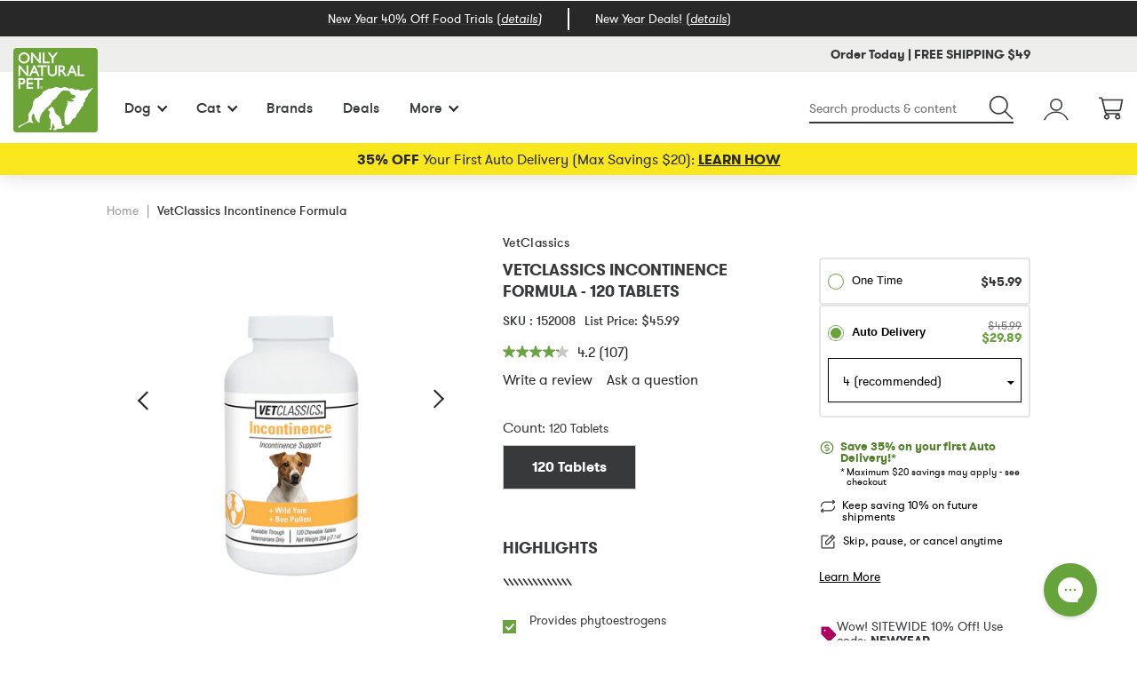

--- FILE ---
content_type: text/html; charset=utf-8
request_url: https://www.onlynaturalpet.com/products/vetclassics-incontinence-formula?type=subscription
body_size: 62558
content:



<!doctype html>
<!--[if IE 9]> <html class="ie9 no-js supports-no-cookies" lang="en"> <![endif]-->
<!--[if (gt IE 9)|!(IE)]><!--> <html class="no-js supports-no-cookies" lang="en"> <!--<![endif]-->
<head>

    
    
    
    
    
      
      
    
  
  <meta charset="utf-8">
  <meta http-equiv="X-UA-Compatible" content="IE=edge">
  <meta name="viewport" content="width=device-width,initial-scale=1">
  <meta name="google-site-verification" content="aeg1bquH5wj4xsVMDotH_FsEjdUCUe4EY8v0e6Gf41s" />
  <link rel="canonical" href="https://www.onlynaturalpet.com/products/vetclassics-incontinence-formula">

  

  
    <link rel="apple-touch-icon" sizes="180x180" href="//www.onlynaturalpet.com/cdn/shop/files/ONP-Favi-1_180x180.png?v=1613543327">
    <link rel="icon" type="image/png" sizes="32x32" href="//www.onlynaturalpet.com/cdn/shop/files/ONP-Favi-1_32x32.png?v=1613543327">
    <link rel="icon" type="image/png" sizes="16x16" href="//www.onlynaturalpet.com/cdn/shop/files/ONP-Favi-1_16x16.png?v=1613543327">
  

  

  
  <title>
    VetClassics Incontinence Formula | Only Natural Pet
    
    
    
  </title>
  



  
    <meta name="description" content="Shop VetClassics Incontinence Formula from onlynaturalpet.com. Enjoy up to 15% off repeat delivery and free shipping on eligible orders">
  

  
<meta property="og:site_name" content="Only Natural Pet">
<meta property="og:url" content="https://www.onlynaturalpet.com/products/vetclassics-incontinence-formula">
<meta property="og:title" content="VetClassics Incontinence Formula">
<meta property="og:type" content="product">
<meta property="og:description" content="Shop VetClassics Incontinence Formula from onlynaturalpet.com. Enjoy up to 15% off repeat delivery and free shipping on eligible orders"><meta property="og:price:amount" content="45.99">
  <meta property="og:price:currency" content="USD"><meta name="twitter:site" content="@">
<meta name="twitter:card" content="summary_large_image">
<meta name="twitter:title" content="VetClassics Incontinence Formula">
<meta name="twitter:description" content="Shop VetClassics Incontinence Formula from onlynaturalpet.com. Enjoy up to 15% off repeat delivery and free shipping on eligible orders">
<meta property="og:image" content="http://www.onlynaturalpet.com/cdn/shop/products/152008_1000_1024x1024.jpg?v=1609798204"><meta property="og:image" content="http://www.onlynaturalpet.com/cdn/shop/files/Incontinence_Helps_maintain_normal_bladder_control_1024x1024.jpg?v=1718224471"><meta property="og:image" content="http://www.onlynaturalpet.com/cdn/shop/files/Incontinence_Supports_Healthy_Urinary_Tract_1024x1024.jpg?v=1718224471">
<meta property="og:image:secure_url" content="https://www.onlynaturalpet.com/cdn/shop/products/152008_1000_1024x1024.jpg?v=1609798204"><meta property="og:image:secure_url" content="https://www.onlynaturalpet.com/cdn/shop/files/Incontinence_Helps_maintain_normal_bladder_control_1024x1024.jpg?v=1718224471"><meta property="og:image:secure_url" content="https://www.onlynaturalpet.com/cdn/shop/files/Incontinence_Supports_Healthy_Urinary_Tract_1024x1024.jpg?v=1718224471">



  
  
    <meta property="og:image" content="http://www.onlynaturalpet.com/cdn/shop/files/FEATURED_SOCIAL_IMAGE_APR_2024_1200x675_c904660a-0c10-43a8-ae80-e20af9f26955_1200x.jpg?v=1714418679" />
    <meta property="og:image:secure_url" content="https://www.onlynaturalpet.com/cdn/shop/files/FEATURED_SOCIAL_IMAGE_APR_2024_1200x675_c904660a-0c10-43a8-ae80-e20af9f26955_1200x.jpg?v=1714418679" />
  

  
  

  
  



  
    <link href="//www.onlynaturalpet.com/cdn/shop/t/913/assets/product.css?v=45985418702777273471758128439" rel="stylesheet" type="text/css" media="all" />
  

  <script>
  document.documentElement.className = document.documentElement.className.replace('no-js', 'js');

  window.theme = {
    strings: {
      addToCart: "Add to Cart",
      soldOut: "Sold Out",
      unavailable: "Unavailable",
      adding: "Adding...",
      addingSubscription: "Adding Subscription",
      addSubscriptionToCart: "Add Subscription to Cart"
    },
    moneyFormat: "${{amount}}"
  };

  
</script>


  

  <!--[if (gt IE 9)|!(IE)]><!--><script src="//www.onlynaturalpet.com/cdn/shop/t/913/assets/vendor-head.js?v=115026844950927681961752170759"></script><!--<![endif]-->
  <!--[if lt IE 9]><script src="//www.onlynaturalpet.com/cdn/shop/t/913/assets/vendor-head.js?v=115026844950927681961752170759"></script><![endif]-->

  <!--[if (gt IE 9)|!(IE)]><!--><script src="//www.onlynaturalpet.com/cdn/shop/t/913/assets/vendor.js?v=156279014141535098571752170759" defer="defer"></script><!--<![endif]-->
  <!--[if lt IE 9]><script src="//www.onlynaturalpet.com/cdn/shop/t/913/assets/vendor.js?v=156279014141535098571752170759"></script><![endif]-->

  <!--[if (gt IE 9)|!(IE)]><!--><script src="//www.onlynaturalpet.com/cdn/shop/t/913/assets/theme.js?v=69039019193955102771765208703" defer="defer"></script><!--<![endif]-->
  <!--[if lt IE 9]><script src="//www.onlynaturalpet.com/cdn/shop/t/913/assets/theme.min.js?v=420816"></script><![endif]-->

  <script>window.performance && window.performance.mark && window.performance.mark('shopify.content_for_header.start');</script><meta name="google-site-verification" content="9DU0xCx-v2RGaHH3BW3zrZTY3KuIXF7rwId7cXzOC7U">
<meta id="shopify-digital-wallet" name="shopify-digital-wallet" content="/13551501376/digital_wallets/dialog">
<meta name="shopify-checkout-api-token" content="a2c090321ea8ff8fc25064d84cf71f7b">
<meta id="in-context-paypal-metadata" data-shop-id="13551501376" data-venmo-supported="true" data-environment="production" data-locale="en_US" data-paypal-v4="true" data-currency="USD">
<link rel="alternate" type="application/json+oembed" href="https://www.onlynaturalpet.com/products/vetclassics-incontinence-formula.oembed">
<script async="async" src="/checkouts/internal/preloads.js?locale=en-US"></script>
<script id="shopify-features" type="application/json">{"accessToken":"a2c090321ea8ff8fc25064d84cf71f7b","betas":["rich-media-storefront-analytics"],"domain":"www.onlynaturalpet.com","predictiveSearch":true,"shopId":13551501376,"locale":"en"}</script>
<script>var Shopify = Shopify || {};
Shopify.shop = "onpecomm-usa.myshopify.com";
Shopify.locale = "en";
Shopify.currency = {"active":"USD","rate":"1.0"};
Shopify.country = "US";
Shopify.theme = {"name":"[Bear] Production","id":163879813156,"schema_name":"ONP","schema_version":"1.16.5","theme_store_id":null,"role":"main"};
Shopify.theme.handle = "null";
Shopify.theme.style = {"id":null,"handle":null};
Shopify.cdnHost = "www.onlynaturalpet.com/cdn";
Shopify.routes = Shopify.routes || {};
Shopify.routes.root = "/";</script>
<script type="module">!function(o){(o.Shopify=o.Shopify||{}).modules=!0}(window);</script>
<script>!function(o){function n(){var o=[];function n(){o.push(Array.prototype.slice.apply(arguments))}return n.q=o,n}var t=o.Shopify=o.Shopify||{};t.loadFeatures=n(),t.autoloadFeatures=n()}(window);</script>
<script id="shop-js-analytics" type="application/json">{"pageType":"product"}</script>
<script defer="defer" async type="module" src="//www.onlynaturalpet.com/cdn/shopifycloud/shop-js/modules/v2/client.init-shop-cart-sync_BT-GjEfc.en.esm.js"></script>
<script defer="defer" async type="module" src="//www.onlynaturalpet.com/cdn/shopifycloud/shop-js/modules/v2/chunk.common_D58fp_Oc.esm.js"></script>
<script defer="defer" async type="module" src="//www.onlynaturalpet.com/cdn/shopifycloud/shop-js/modules/v2/chunk.modal_xMitdFEc.esm.js"></script>
<script type="module">
  await import("//www.onlynaturalpet.com/cdn/shopifycloud/shop-js/modules/v2/client.init-shop-cart-sync_BT-GjEfc.en.esm.js");
await import("//www.onlynaturalpet.com/cdn/shopifycloud/shop-js/modules/v2/chunk.common_D58fp_Oc.esm.js");
await import("//www.onlynaturalpet.com/cdn/shopifycloud/shop-js/modules/v2/chunk.modal_xMitdFEc.esm.js");

  window.Shopify.SignInWithShop?.initShopCartSync?.({"fedCMEnabled":true,"windoidEnabled":true});

</script>
<script>(function() {
  var isLoaded = false;
  function asyncLoad() {
    if (isLoaded) return;
    isLoaded = true;
    var urls = ["https:\/\/str.rise-ai.com\/?shop=onpecomm-usa.myshopify.com","https:\/\/strn.rise-ai.com\/?shop=onpecomm-usa.myshopify.com","https:\/\/services.nofraud.com\/js\/device.js?shop=onpecomm-usa.myshopify.com","https:\/\/d38xvr37kwwhcm.cloudfront.net\/js\/grin-sdk.js?shop=onpecomm-usa.myshopify.com","https:\/\/config.gorgias.chat\/bundle-loader\/01J06NEG3BTT62AVB97YBENF6H?source=shopify1click\u0026shop=onpecomm-usa.myshopify.com","\/\/cdn.shopify.com\/proxy\/05f2777ca2cf072db42de93283035566f2b930436592a0ede3d54cb91bbbbd6f\/apps.bazaarvoice.com\/deployments\/onlynaturalpet\/main_site\/production\/en_US\/bv.js?shop=onpecomm-usa.myshopify.com\u0026sp-cache-control=cHVibGljLCBtYXgtYWdlPTkwMA","https:\/\/cdn.shopify.com\/s\/files\/1\/0135\/5150\/1376\/t\/913\/assets\/loy_13551501376.js?v=1762459695\u0026shop=onpecomm-usa.myshopify.com","https:\/\/cdn.9gtb.com\/loader.js?g_cvt_id=18ae0d55-d535-4156-ad4b-7a47926ec136\u0026shop=onpecomm-usa.myshopify.com"];
    for (var i = 0; i < urls.length; i++) {
      var s = document.createElement('script');
      s.type = 'text/javascript';
      s.async = true;
      s.src = urls[i];
      var x = document.getElementsByTagName('script')[0];
      x.parentNode.insertBefore(s, x);
    }
  };
  if(window.attachEvent) {
    window.attachEvent('onload', asyncLoad);
  } else {
    window.addEventListener('load', asyncLoad, false);
  }
})();</script>
<script id="__st">var __st={"a":13551501376,"offset":-25200,"reqid":"cf31e6cf-4ff4-4ac7-b598-38a1a1aa8268-1769095489","pageurl":"www.onlynaturalpet.com\/products\/vetclassics-incontinence-formula?type=subscription","u":"f80610b44b08","p":"product","rtyp":"product","rid":3945060335680};</script>
<script>window.ShopifyPaypalV4VisibilityTracking = true;</script>
<script id="captcha-bootstrap">!function(){'use strict';const t='contact',e='account',n='new_comment',o=[[t,t],['blogs',n],['comments',n],[t,'customer']],c=[[e,'customer_login'],[e,'guest_login'],[e,'recover_customer_password'],[e,'create_customer']],r=t=>t.map((([t,e])=>`form[action*='/${t}']:not([data-nocaptcha='true']) input[name='form_type'][value='${e}']`)).join(','),a=t=>()=>t?[...document.querySelectorAll(t)].map((t=>t.form)):[];function s(){const t=[...o],e=r(t);return a(e)}const i='password',u='form_key',d=['recaptcha-v3-token','g-recaptcha-response','h-captcha-response',i],f=()=>{try{return window.sessionStorage}catch{return}},m='__shopify_v',_=t=>t.elements[u];function p(t,e,n=!1){try{const o=window.sessionStorage,c=JSON.parse(o.getItem(e)),{data:r}=function(t){const{data:e,action:n}=t;return t[m]||n?{data:e,action:n}:{data:t,action:n}}(c);for(const[e,n]of Object.entries(r))t.elements[e]&&(t.elements[e].value=n);n&&o.removeItem(e)}catch(o){console.error('form repopulation failed',{error:o})}}const l='form_type',E='cptcha';function T(t){t.dataset[E]=!0}const w=window,h=w.document,L='Shopify',v='ce_forms',y='captcha';let A=!1;((t,e)=>{const n=(g='f06e6c50-85a8-45c8-87d0-21a2b65856fe',I='https://cdn.shopify.com/shopifycloud/storefront-forms-hcaptcha/ce_storefront_forms_captcha_hcaptcha.v1.5.2.iife.js',D={infoText:'Protected by hCaptcha',privacyText:'Privacy',termsText:'Terms'},(t,e,n)=>{const o=w[L][v],c=o.bindForm;if(c)return c(t,g,e,D).then(n);var r;o.q.push([[t,g,e,D],n]),r=I,A||(h.body.append(Object.assign(h.createElement('script'),{id:'captcha-provider',async:!0,src:r})),A=!0)});var g,I,D;w[L]=w[L]||{},w[L][v]=w[L][v]||{},w[L][v].q=[],w[L][y]=w[L][y]||{},w[L][y].protect=function(t,e){n(t,void 0,e),T(t)},Object.freeze(w[L][y]),function(t,e,n,w,h,L){const[v,y,A,g]=function(t,e,n){const i=e?o:[],u=t?c:[],d=[...i,...u],f=r(d),m=r(i),_=r(d.filter((([t,e])=>n.includes(e))));return[a(f),a(m),a(_),s()]}(w,h,L),I=t=>{const e=t.target;return e instanceof HTMLFormElement?e:e&&e.form},D=t=>v().includes(t);t.addEventListener('submit',(t=>{const e=I(t);if(!e)return;const n=D(e)&&!e.dataset.hcaptchaBound&&!e.dataset.recaptchaBound,o=_(e),c=g().includes(e)&&(!o||!o.value);(n||c)&&t.preventDefault(),c&&!n&&(function(t){try{if(!f())return;!function(t){const e=f();if(!e)return;const n=_(t);if(!n)return;const o=n.value;o&&e.removeItem(o)}(t);const e=Array.from(Array(32),(()=>Math.random().toString(36)[2])).join('');!function(t,e){_(t)||t.append(Object.assign(document.createElement('input'),{type:'hidden',name:u})),t.elements[u].value=e}(t,e),function(t,e){const n=f();if(!n)return;const o=[...t.querySelectorAll(`input[type='${i}']`)].map((({name:t})=>t)),c=[...d,...o],r={};for(const[a,s]of new FormData(t).entries())c.includes(a)||(r[a]=s);n.setItem(e,JSON.stringify({[m]:1,action:t.action,data:r}))}(t,e)}catch(e){console.error('failed to persist form',e)}}(e),e.submit())}));const S=(t,e)=>{t&&!t.dataset[E]&&(n(t,e.some((e=>e===t))),T(t))};for(const o of['focusin','change'])t.addEventListener(o,(t=>{const e=I(t);D(e)&&S(e,y())}));const B=e.get('form_key'),M=e.get(l),P=B&&M;t.addEventListener('DOMContentLoaded',(()=>{const t=y();if(P)for(const e of t)e.elements[l].value===M&&p(e,B);[...new Set([...A(),...v().filter((t=>'true'===t.dataset.shopifyCaptcha))])].forEach((e=>S(e,t)))}))}(h,new URLSearchParams(w.location.search),n,t,e,['guest_login'])})(!0,!0)}();</script>
<script integrity="sha256-4kQ18oKyAcykRKYeNunJcIwy7WH5gtpwJnB7kiuLZ1E=" data-source-attribution="shopify.loadfeatures" defer="defer" src="//www.onlynaturalpet.com/cdn/shopifycloud/storefront/assets/storefront/load_feature-a0a9edcb.js" crossorigin="anonymous"></script>
<script data-source-attribution="shopify.dynamic_checkout.dynamic.init">var Shopify=Shopify||{};Shopify.PaymentButton=Shopify.PaymentButton||{isStorefrontPortableWallets:!0,init:function(){window.Shopify.PaymentButton.init=function(){};var t=document.createElement("script");t.src="https://www.onlynaturalpet.com/cdn/shopifycloud/portable-wallets/latest/portable-wallets.en.js",t.type="module",document.head.appendChild(t)}};
</script>
<script data-source-attribution="shopify.dynamic_checkout.buyer_consent">
  function portableWalletsHideBuyerConsent(e){var t=document.getElementById("shopify-buyer-consent"),n=document.getElementById("shopify-subscription-policy-button");t&&n&&(t.classList.add("hidden"),t.setAttribute("aria-hidden","true"),n.removeEventListener("click",e))}function portableWalletsShowBuyerConsent(e){var t=document.getElementById("shopify-buyer-consent"),n=document.getElementById("shopify-subscription-policy-button");t&&n&&(t.classList.remove("hidden"),t.removeAttribute("aria-hidden"),n.addEventListener("click",e))}window.Shopify?.PaymentButton&&(window.Shopify.PaymentButton.hideBuyerConsent=portableWalletsHideBuyerConsent,window.Shopify.PaymentButton.showBuyerConsent=portableWalletsShowBuyerConsent);
</script>
<script data-source-attribution="shopify.dynamic_checkout.cart.bootstrap">document.addEventListener("DOMContentLoaded",(function(){function t(){return document.querySelector("shopify-accelerated-checkout-cart, shopify-accelerated-checkout")}if(t())Shopify.PaymentButton.init();else{new MutationObserver((function(e,n){t()&&(Shopify.PaymentButton.init(),n.disconnect())})).observe(document.body,{childList:!0,subtree:!0})}}));
</script>
<link id="shopify-accelerated-checkout-styles" rel="stylesheet" media="screen" href="https://www.onlynaturalpet.com/cdn/shopifycloud/portable-wallets/latest/accelerated-checkout-backwards-compat.css" crossorigin="anonymous">
<style id="shopify-accelerated-checkout-cart">
        #shopify-buyer-consent {
  margin-top: 1em;
  display: inline-block;
  width: 100%;
}

#shopify-buyer-consent.hidden {
  display: none;
}

#shopify-subscription-policy-button {
  background: none;
  border: none;
  padding: 0;
  text-decoration: underline;
  font-size: inherit;
  cursor: pointer;
}

#shopify-subscription-policy-button::before {
  box-shadow: none;
}

      </style>

<script>window.performance && window.performance.mark && window.performance.mark('shopify.content_for_header.end');</script>

  <script src="//www.onlynaturalpet.com/cdn/shop/t/913/assets/cj-event-storage2.js?v=151090281070532856591752170759" defer></script>


<script src="//assets.findify.io/onpecomm-usa.myshopify.com.min.js" async defer></script>

<meta name="google-site-verification" content="IMSwa90m8k8MdSTUAnrA-hEZqY8uxqs0YLxstWC7qTI" />



<script>
    window.og_settings = (()=> {
      var product_discounts = {};
      
      
        product_discounts['29444915626048'] = {};
        
          
          
          
          product_discounts['29444915626048']['4_2'] = ['$45.99', '0%', '$45.99']
        
          
          
          
          product_discounts['29444915626048']['6_2'] = ['$45.99', '0%', '$45.99']
        
          
          
          
          product_discounts['29444915626048']['8_2'] = ['$45.99', '0%', '$45.99']
        
          
          
          
          product_discounts['29444915626048']['10_2'] = ['$45.99', '0%', '$45.99']
        
          
          
          
          product_discounts['29444915626048']['12_2'] = ['$45.99', '0%', '$45.99']
        
          
          
          
          product_discounts['29444915626048']['12_3'] = ['$45.99', '0%', '$45.99']
        
      

      return {
        "product": "29444915626048",
        "cart": {
          "products": []
        },
        "product_discounts": product_discounts
      };
    })()
  
  window.ogShopifyConfig = {customer: null,settings: {
      reloadCart: true,
      blockGuestCheckout: false,
      gateway: "shopifyPayments",
      shouldUseSafeAssets: true,
      useCartOfferUpdates: undefined,
      consentText: encodeURI(
        'I understand that I&apos;m agreeing to a subscription. It will renew at the price and frequency listed until it ends or is <a class="link--small" data-modal="true" data-title-text="%{subscription_policy}" href="%{policy_href}">cancelled</a>. '
      ),
      consentWarning: 'Translation missing: en.shopify.checkout.field_errors.subscription_agreement_blank',
    }
  }
</script>
<script type="text/javascript" data-shopify-selling-plans src="https://static.ordergroove.com/84541944b07111ecb563260385653b3b/main.js"></script>
<!-- BEGIN app block: shopify://apps/elevar-conversion-tracking/blocks/dataLayerEmbed/bc30ab68-b15c-4311-811f-8ef485877ad6 -->



<script type="module" dynamic>
  const configUrl = "/a/elevar/static/configs/d2f9794791a22f25015d7e1743649e31ae0f2637/config.js";
  const config = (await import(configUrl)).default;
  const scriptUrl = config.script_src_app_theme_embed;

  if (scriptUrl) {
    const { handler } = await import(scriptUrl);

    await handler(
      config,
      {
        cartData: {
  marketId: "172097572",
  attributes:{},
  cartTotal: "0.0",
  currencyCode:"USD",
  items: []
}
,
        user: {cartTotal: "0.0",
    currencyCode:"USD",customer: {},
}
,
        isOnCartPage:false,
        collectionView:null,
        searchResultsView:null,
        productView:{
    attributes:{},
    currencyCode:"USD",defaultVariant: {id:"152008",name:"VetClassics Incontinence Formula",
        brand:"VetClassics",
        category:"Supplements : Treatment",
        variant:"120 Tablets",
        price: "45.99",
        productId: "3945060335680",
        variantId: "29444915626048",
        compareAtPrice: "45.99",image:"\/\/www.onlynaturalpet.com\/cdn\/shop\/products\/152008_1000.jpg?v=1609798204",url:"\/products\/vetclassics-incontinence-formula?variant=29444915626048"},items: [{id:"152008",name:"VetClassics Incontinence Formula",
          brand:"VetClassics",
          category:"Supplements : Treatment",
          variant:"120 Tablets",
          price: "45.99",
          productId: "3945060335680",
          variantId: "29444915626048",
          compareAtPrice: "45.99",image:"\/\/www.onlynaturalpet.com\/cdn\/shop\/products\/152008_1000.jpg?v=1609798204",url:"\/products\/vetclassics-incontinence-formula?variant=29444915626048"},]
  },
        checkoutComplete: null
      }
    );
  }
</script>


<!-- END app block --><!-- BEGIN app block: shopify://apps/instant-a-b-testing/blocks/tracking/63aa07b1-7397-484f-b6dd-f47e11b50223 --><script async src="https://cdn.shopify.com/extensions/bbc03a45-32eb-4b2e-bdd5-825b547b463d/instant-a-b-testing-59/assets/script.js"></script>


<!-- END app block --><!-- BEGIN app block: shopify://apps/gorgias-live-chat-helpdesk/blocks/gorgias/a66db725-7b96-4e3f-916e-6c8e6f87aaaa -->
<script defer data-gorgias-loader-chat src="https://config.gorgias.chat/bundle-loader/shopify/onpecomm-usa.myshopify.com"></script>


<script defer data-gorgias-loader-convert  src="https://content.9gtb.com/loader.js"></script>


<script defer data-gorgias-loader-mailto-replace  src="https://config.gorgias.help/api/contact-forms/replace-mailto-script.js?shopName=onpecomm-usa"></script>


<!-- END app block --><script src="https://cdn.shopify.com/extensions/019be19b-a6a1-7f15-b9c1-7c9e8e88bfc7/rivo-721/assets/rivo-app-embed.js" type="text/javascript" defer="defer"></script>
<script src="https://cdn.shopify.com/extensions/019bc5da-5ba6-7e9a-9888-a6222a70d7c3/js-client-214/assets/pushowl-shopify.js" type="text/javascript" defer="defer"></script>
<link href="https://monorail-edge.shopifysvc.com" rel="dns-prefetch">
<script>(function(){if ("sendBeacon" in navigator && "performance" in window) {try {var session_token_from_headers = performance.getEntriesByType('navigation')[0].serverTiming.find(x => x.name == '_s').description;} catch {var session_token_from_headers = undefined;}var session_cookie_matches = document.cookie.match(/_shopify_s=([^;]*)/);var session_token_from_cookie = session_cookie_matches && session_cookie_matches.length === 2 ? session_cookie_matches[1] : "";var session_token = session_token_from_headers || session_token_from_cookie || "";function handle_abandonment_event(e) {var entries = performance.getEntries().filter(function(entry) {return /monorail-edge.shopifysvc.com/.test(entry.name);});if (!window.abandonment_tracked && entries.length === 0) {window.abandonment_tracked = true;var currentMs = Date.now();var navigation_start = performance.timing.navigationStart;var payload = {shop_id: 13551501376,url: window.location.href,navigation_start,duration: currentMs - navigation_start,session_token,page_type: "product"};window.navigator.sendBeacon("https://monorail-edge.shopifysvc.com/v1/produce", JSON.stringify({schema_id: "online_store_buyer_site_abandonment/1.1",payload: payload,metadata: {event_created_at_ms: currentMs,event_sent_at_ms: currentMs}}));}}window.addEventListener('pagehide', handle_abandonment_event);}}());</script>
<script id="web-pixels-manager-setup">(function e(e,d,r,n,o){if(void 0===o&&(o={}),!Boolean(null===(a=null===(i=window.Shopify)||void 0===i?void 0:i.analytics)||void 0===a?void 0:a.replayQueue)){var i,a;window.Shopify=window.Shopify||{};var t=window.Shopify;t.analytics=t.analytics||{};var s=t.analytics;s.replayQueue=[],s.publish=function(e,d,r){return s.replayQueue.push([e,d,r]),!0};try{self.performance.mark("wpm:start")}catch(e){}var l=function(){var e={modern:/Edge?\/(1{2}[4-9]|1[2-9]\d|[2-9]\d{2}|\d{4,})\.\d+(\.\d+|)|Firefox\/(1{2}[4-9]|1[2-9]\d|[2-9]\d{2}|\d{4,})\.\d+(\.\d+|)|Chrom(ium|e)\/(9{2}|\d{3,})\.\d+(\.\d+|)|(Maci|X1{2}).+ Version\/(15\.\d+|(1[6-9]|[2-9]\d|\d{3,})\.\d+)([,.]\d+|)( \(\w+\)|)( Mobile\/\w+|) Safari\/|Chrome.+OPR\/(9{2}|\d{3,})\.\d+\.\d+|(CPU[ +]OS|iPhone[ +]OS|CPU[ +]iPhone|CPU IPhone OS|CPU iPad OS)[ +]+(15[._]\d+|(1[6-9]|[2-9]\d|\d{3,})[._]\d+)([._]\d+|)|Android:?[ /-](13[3-9]|1[4-9]\d|[2-9]\d{2}|\d{4,})(\.\d+|)(\.\d+|)|Android.+Firefox\/(13[5-9]|1[4-9]\d|[2-9]\d{2}|\d{4,})\.\d+(\.\d+|)|Android.+Chrom(ium|e)\/(13[3-9]|1[4-9]\d|[2-9]\d{2}|\d{4,})\.\d+(\.\d+|)|SamsungBrowser\/([2-9]\d|\d{3,})\.\d+/,legacy:/Edge?\/(1[6-9]|[2-9]\d|\d{3,})\.\d+(\.\d+|)|Firefox\/(5[4-9]|[6-9]\d|\d{3,})\.\d+(\.\d+|)|Chrom(ium|e)\/(5[1-9]|[6-9]\d|\d{3,})\.\d+(\.\d+|)([\d.]+$|.*Safari\/(?![\d.]+ Edge\/[\d.]+$))|(Maci|X1{2}).+ Version\/(10\.\d+|(1[1-9]|[2-9]\d|\d{3,})\.\d+)([,.]\d+|)( \(\w+\)|)( Mobile\/\w+|) Safari\/|Chrome.+OPR\/(3[89]|[4-9]\d|\d{3,})\.\d+\.\d+|(CPU[ +]OS|iPhone[ +]OS|CPU[ +]iPhone|CPU IPhone OS|CPU iPad OS)[ +]+(10[._]\d+|(1[1-9]|[2-9]\d|\d{3,})[._]\d+)([._]\d+|)|Android:?[ /-](13[3-9]|1[4-9]\d|[2-9]\d{2}|\d{4,})(\.\d+|)(\.\d+|)|Mobile Safari.+OPR\/([89]\d|\d{3,})\.\d+\.\d+|Android.+Firefox\/(13[5-9]|1[4-9]\d|[2-9]\d{2}|\d{4,})\.\d+(\.\d+|)|Android.+Chrom(ium|e)\/(13[3-9]|1[4-9]\d|[2-9]\d{2}|\d{4,})\.\d+(\.\d+|)|Android.+(UC? ?Browser|UCWEB|U3)[ /]?(15\.([5-9]|\d{2,})|(1[6-9]|[2-9]\d|\d{3,})\.\d+)\.\d+|SamsungBrowser\/(5\.\d+|([6-9]|\d{2,})\.\d+)|Android.+MQ{2}Browser\/(14(\.(9|\d{2,})|)|(1[5-9]|[2-9]\d|\d{3,})(\.\d+|))(\.\d+|)|K[Aa][Ii]OS\/(3\.\d+|([4-9]|\d{2,})\.\d+)(\.\d+|)/},d=e.modern,r=e.legacy,n=navigator.userAgent;return n.match(d)?"modern":n.match(r)?"legacy":"unknown"}(),u="modern"===l?"modern":"legacy",c=(null!=n?n:{modern:"",legacy:""})[u],f=function(e){return[e.baseUrl,"/wpm","/b",e.hashVersion,"modern"===e.buildTarget?"m":"l",".js"].join("")}({baseUrl:d,hashVersion:r,buildTarget:u}),m=function(e){var d=e.version,r=e.bundleTarget,n=e.surface,o=e.pageUrl,i=e.monorailEndpoint;return{emit:function(e){var a=e.status,t=e.errorMsg,s=(new Date).getTime(),l=JSON.stringify({metadata:{event_sent_at_ms:s},events:[{schema_id:"web_pixels_manager_load/3.1",payload:{version:d,bundle_target:r,page_url:o,status:a,surface:n,error_msg:t},metadata:{event_created_at_ms:s}}]});if(!i)return console&&console.warn&&console.warn("[Web Pixels Manager] No Monorail endpoint provided, skipping logging."),!1;try{return self.navigator.sendBeacon.bind(self.navigator)(i,l)}catch(e){}var u=new XMLHttpRequest;try{return u.open("POST",i,!0),u.setRequestHeader("Content-Type","text/plain"),u.send(l),!0}catch(e){return console&&console.warn&&console.warn("[Web Pixels Manager] Got an unhandled error while logging to Monorail."),!1}}}}({version:r,bundleTarget:l,surface:e.surface,pageUrl:self.location.href,monorailEndpoint:e.monorailEndpoint});try{o.browserTarget=l,function(e){var d=e.src,r=e.async,n=void 0===r||r,o=e.onload,i=e.onerror,a=e.sri,t=e.scriptDataAttributes,s=void 0===t?{}:t,l=document.createElement("script"),u=document.querySelector("head"),c=document.querySelector("body");if(l.async=n,l.src=d,a&&(l.integrity=a,l.crossOrigin="anonymous"),s)for(var f in s)if(Object.prototype.hasOwnProperty.call(s,f))try{l.dataset[f]=s[f]}catch(e){}if(o&&l.addEventListener("load",o),i&&l.addEventListener("error",i),u)u.appendChild(l);else{if(!c)throw new Error("Did not find a head or body element to append the script");c.appendChild(l)}}({src:f,async:!0,onload:function(){if(!function(){var e,d;return Boolean(null===(d=null===(e=window.Shopify)||void 0===e?void 0:e.analytics)||void 0===d?void 0:d.initialized)}()){var d=window.webPixelsManager.init(e)||void 0;if(d){var r=window.Shopify.analytics;r.replayQueue.forEach((function(e){var r=e[0],n=e[1],o=e[2];d.publishCustomEvent(r,n,o)})),r.replayQueue=[],r.publish=d.publishCustomEvent,r.visitor=d.visitor,r.initialized=!0}}},onerror:function(){return m.emit({status:"failed",errorMsg:"".concat(f," has failed to load")})},sri:function(e){var d=/^sha384-[A-Za-z0-9+/=]+$/;return"string"==typeof e&&d.test(e)}(c)?c:"",scriptDataAttributes:o}),m.emit({status:"loading"})}catch(e){m.emit({status:"failed",errorMsg:(null==e?void 0:e.message)||"Unknown error"})}}})({shopId: 13551501376,storefrontBaseUrl: "https://www.onlynaturalpet.com",extensionsBaseUrl: "https://extensions.shopifycdn.com/cdn/shopifycloud/web-pixels-manager",monorailEndpoint: "https://monorail-edge.shopifysvc.com/unstable/produce_batch",surface: "storefront-renderer",enabledBetaFlags: ["2dca8a86"],webPixelsConfigList: [{"id":"874381348","configuration":"{\"accountID\":\"123\"}","eventPayloadVersion":"v1","runtimeContext":"STRICT","scriptVersion":"ce0a198fb697ec30bf976669f5f50da9","type":"APP","apiClientId":4415147,"privacyPurposes":["ANALYTICS","MARKETING"],"dataSharingAdjustments":{"protectedCustomerApprovalScopes":["read_customer_personal_data"]}},{"id":"747503652","configuration":"{\"locale\":\"en_US\",\"client\":\"onlynaturalpet\",\"environment\":\"production\",\"deployment_zone\":\"main_site\"}","eventPayloadVersion":"v1","runtimeContext":"STRICT","scriptVersion":"a90eb3f011ef4464fc4a211a1ac38516","type":"APP","apiClientId":1888040,"privacyPurposes":["ANALYTICS","MARKETING"],"dataSharingAdjustments":{"protectedCustomerApprovalScopes":["read_customer_address","read_customer_email","read_customer_name","read_customer_personal_data"]}},{"id":"633110564","configuration":"{\"shopUrl\":\"onpecomm-usa.myshopify.com\",\"apiUrl\":\"https:\\\/\\\/services.nofraud.com\"}","eventPayloadVersion":"v1","runtimeContext":"STRICT","scriptVersion":"827d32b2aa36240efdd25ff13c076852","type":"APP","apiClientId":1380557,"privacyPurposes":[],"dataSharingAdjustments":{"protectedCustomerApprovalScopes":["read_customer_address","read_customer_email","read_customer_name","read_customer_personal_data","read_customer_phone"]}},{"id":"520454180","configuration":"{\"subdomain\": \"onpecomm-usa\"}","eventPayloadVersion":"v1","runtimeContext":"STRICT","scriptVersion":"69e1bed23f1568abe06fb9d113379033","type":"APP","apiClientId":1615517,"privacyPurposes":["ANALYTICS","MARKETING","SALE_OF_DATA"],"dataSharingAdjustments":{"protectedCustomerApprovalScopes":["read_customer_address","read_customer_email","read_customer_name","read_customer_personal_data","read_customer_phone"]}},{"id":"476643364","configuration":"{\"trackingId\":\"esRV0gSG33wT\",\"organizationUid\":\"00000000-0000-0000-0000-000000000000\",\"storeDomain\":\"onpecomm-usa.myshopify.com\"}","eventPayloadVersion":"v1","runtimeContext":"STRICT","scriptVersion":"fec9cb143e0fde63737647a87238d29c","type":"APP","apiClientId":1366435,"privacyPurposes":["ANALYTICS","MARKETING"],"dataSharingAdjustments":{"protectedCustomerApprovalScopes":["read_customer_address","read_customer_email","read_customer_name","read_customer_personal_data","read_customer_phone"]}},{"id":"262242340","configuration":"{\"shopDomain\":\"onpecomm-usa.myshopify.com\"}","eventPayloadVersion":"v1","runtimeContext":"STRICT","scriptVersion":"7f2de0ecb6b420d2fa07cf04a37a4dbf","type":"APP","apiClientId":2436932,"privacyPurposes":["ANALYTICS","MARKETING","SALE_OF_DATA"],"dataSharingAdjustments":{"protectedCustomerApprovalScopes":["read_customer_address","read_customer_email","read_customer_personal_data"]}},{"id":"180060196","configuration":"{\"accountID\":\"ae615460-76e8-4fad-94d3-0e89318a5143\"}","eventPayloadVersion":"v1","runtimeContext":"STRICT","scriptVersion":"b3e46826d490c05e5de05022297fd24a","type":"APP","apiClientId":2376822,"privacyPurposes":["ANALYTICS","MARKETING","SALE_OF_DATA"],"dataSharingAdjustments":{"protectedCustomerApprovalScopes":["read_customer_personal_data"]}},{"id":"73760804","configuration":"{\"pixelId\":\"7dbff7ad-44de-46a2-a34f-9bbff51815b1\"}","eventPayloadVersion":"v1","runtimeContext":"STRICT","scriptVersion":"41f3b5bea0977f77c686a71b5d9f8e79","type":"APP","apiClientId":84515487745,"privacyPurposes":["ANALYTICS","MARKETING","SALE_OF_DATA"],"dataSharingAdjustments":{"protectedCustomerApprovalScopes":[]}},{"id":"360484","configuration":"{\"config_url\": \"\/a\/elevar\/static\/configs\/d2f9794791a22f25015d7e1743649e31ae0f2637\/config.js\"}","eventPayloadVersion":"v1","runtimeContext":"STRICT","scriptVersion":"ab86028887ec2044af7d02b854e52653","type":"APP","apiClientId":2509311,"privacyPurposes":[],"dataSharingAdjustments":{"protectedCustomerApprovalScopes":["read_customer_address","read_customer_email","read_customer_name","read_customer_personal_data","read_customer_phone"]}},{"id":"14975012","eventPayloadVersion":"1","runtimeContext":"LAX","scriptVersion":"1","type":"CUSTOM","privacyPurposes":[],"name":"Listrak"},{"id":"15040548","eventPayloadVersion":"1","runtimeContext":"LAX","scriptVersion":"1","type":"CUSTOM","privacyPurposes":[],"name":"Yieldify"},{"id":"30048292","eventPayloadVersion":"1","runtimeContext":"LAX","scriptVersion":"1","type":"CUSTOM","privacyPurposes":[],"name":"Elevar - Checkout Tracking"},{"id":"89686052","eventPayloadVersion":"1","runtimeContext":"LAX","scriptVersion":"2","type":"CUSTOM","privacyPurposes":["ANALYTICS","MARKETING","SALE_OF_DATA"],"name":"MerchCloud - Purchase tracking"},{"id":"shopify-app-pixel","configuration":"{}","eventPayloadVersion":"v1","runtimeContext":"STRICT","scriptVersion":"0450","apiClientId":"shopify-pixel","type":"APP","privacyPurposes":["ANALYTICS","MARKETING"]},{"id":"shopify-custom-pixel","eventPayloadVersion":"v1","runtimeContext":"LAX","scriptVersion":"0450","apiClientId":"shopify-pixel","type":"CUSTOM","privacyPurposes":["ANALYTICS","MARKETING"]}],isMerchantRequest: false,initData: {"shop":{"name":"Only Natural Pet","paymentSettings":{"currencyCode":"USD"},"myshopifyDomain":"onpecomm-usa.myshopify.com","countryCode":"US","storefrontUrl":"https:\/\/www.onlynaturalpet.com"},"customer":null,"cart":null,"checkout":null,"productVariants":[{"price":{"amount":45.99,"currencyCode":"USD"},"product":{"title":"VetClassics Incontinence Formula","vendor":"VetClassics","id":"3945060335680","untranslatedTitle":"VetClassics Incontinence Formula","url":"\/products\/vetclassics-incontinence-formula","type":"Supplements : Treatment"},"id":"29444915626048","image":{"src":"\/\/www.onlynaturalpet.com\/cdn\/shop\/products\/152008_1000.jpg?v=1609798204"},"sku":"152008","title":"120 Tablets","untranslatedTitle":"120 Tablets"}],"purchasingCompany":null},},"https://www.onlynaturalpet.com/cdn","fcfee988w5aeb613cpc8e4bc33m6693e112",{"modern":"","legacy":""},{"shopId":"13551501376","storefrontBaseUrl":"https:\/\/www.onlynaturalpet.com","extensionBaseUrl":"https:\/\/extensions.shopifycdn.com\/cdn\/shopifycloud\/web-pixels-manager","surface":"storefront-renderer","enabledBetaFlags":"[\"2dca8a86\"]","isMerchantRequest":"false","hashVersion":"fcfee988w5aeb613cpc8e4bc33m6693e112","publish":"custom","events":"[[\"page_viewed\",{}],[\"product_viewed\",{\"productVariant\":{\"price\":{\"amount\":45.99,\"currencyCode\":\"USD\"},\"product\":{\"title\":\"VetClassics Incontinence Formula\",\"vendor\":\"VetClassics\",\"id\":\"3945060335680\",\"untranslatedTitle\":\"VetClassics Incontinence Formula\",\"url\":\"\/products\/vetclassics-incontinence-formula\",\"type\":\"Supplements : Treatment\"},\"id\":\"29444915626048\",\"image\":{\"src\":\"\/\/www.onlynaturalpet.com\/cdn\/shop\/products\/152008_1000.jpg?v=1609798204\"},\"sku\":\"152008\",\"title\":\"120 Tablets\",\"untranslatedTitle\":\"120 Tablets\"}}]]"});</script><script>
  window.ShopifyAnalytics = window.ShopifyAnalytics || {};
  window.ShopifyAnalytics.meta = window.ShopifyAnalytics.meta || {};
  window.ShopifyAnalytics.meta.currency = 'USD';
  var meta = {"product":{"id":3945060335680,"gid":"gid:\/\/shopify\/Product\/3945060335680","vendor":"VetClassics","type":"Supplements : Treatment","handle":"vetclassics-incontinence-formula","variants":[{"id":29444915626048,"price":4599,"name":"VetClassics Incontinence Formula - 120 Tablets","public_title":"120 Tablets","sku":"152008"}],"remote":false},"page":{"pageType":"product","resourceType":"product","resourceId":3945060335680,"requestId":"cf31e6cf-4ff4-4ac7-b598-38a1a1aa8268-1769095489"}};
  for (var attr in meta) {
    window.ShopifyAnalytics.meta[attr] = meta[attr];
  }
</script>
<script class="analytics">
  (function () {
    var customDocumentWrite = function(content) {
      var jquery = null;

      if (window.jQuery) {
        jquery = window.jQuery;
      } else if (window.Checkout && window.Checkout.$) {
        jquery = window.Checkout.$;
      }

      if (jquery) {
        jquery('body').append(content);
      }
    };

    var hasLoggedConversion = function(token) {
      if (token) {
        return document.cookie.indexOf('loggedConversion=' + token) !== -1;
      }
      return false;
    }

    var setCookieIfConversion = function(token) {
      if (token) {
        var twoMonthsFromNow = new Date(Date.now());
        twoMonthsFromNow.setMonth(twoMonthsFromNow.getMonth() + 2);

        document.cookie = 'loggedConversion=' + token + '; expires=' + twoMonthsFromNow;
      }
    }

    var trekkie = window.ShopifyAnalytics.lib = window.trekkie = window.trekkie || [];
    if (trekkie.integrations) {
      return;
    }
    trekkie.methods = [
      'identify',
      'page',
      'ready',
      'track',
      'trackForm',
      'trackLink'
    ];
    trekkie.factory = function(method) {
      return function() {
        var args = Array.prototype.slice.call(arguments);
        args.unshift(method);
        trekkie.push(args);
        return trekkie;
      };
    };
    for (var i = 0; i < trekkie.methods.length; i++) {
      var key = trekkie.methods[i];
      trekkie[key] = trekkie.factory(key);
    }
    trekkie.load = function(config) {
      trekkie.config = config || {};
      trekkie.config.initialDocumentCookie = document.cookie;
      var first = document.getElementsByTagName('script')[0];
      var script = document.createElement('script');
      script.type = 'text/javascript';
      script.onerror = function(e) {
        var scriptFallback = document.createElement('script');
        scriptFallback.type = 'text/javascript';
        scriptFallback.onerror = function(error) {
                var Monorail = {
      produce: function produce(monorailDomain, schemaId, payload) {
        var currentMs = new Date().getTime();
        var event = {
          schema_id: schemaId,
          payload: payload,
          metadata: {
            event_created_at_ms: currentMs,
            event_sent_at_ms: currentMs
          }
        };
        return Monorail.sendRequest("https://" + monorailDomain + "/v1/produce", JSON.stringify(event));
      },
      sendRequest: function sendRequest(endpointUrl, payload) {
        // Try the sendBeacon API
        if (window && window.navigator && typeof window.navigator.sendBeacon === 'function' && typeof window.Blob === 'function' && !Monorail.isIos12()) {
          var blobData = new window.Blob([payload], {
            type: 'text/plain'
          });

          if (window.navigator.sendBeacon(endpointUrl, blobData)) {
            return true;
          } // sendBeacon was not successful

        } // XHR beacon

        var xhr = new XMLHttpRequest();

        try {
          xhr.open('POST', endpointUrl);
          xhr.setRequestHeader('Content-Type', 'text/plain');
          xhr.send(payload);
        } catch (e) {
          console.log(e);
        }

        return false;
      },
      isIos12: function isIos12() {
        return window.navigator.userAgent.lastIndexOf('iPhone; CPU iPhone OS 12_') !== -1 || window.navigator.userAgent.lastIndexOf('iPad; CPU OS 12_') !== -1;
      }
    };
    Monorail.produce('monorail-edge.shopifysvc.com',
      'trekkie_storefront_load_errors/1.1',
      {shop_id: 13551501376,
      theme_id: 163879813156,
      app_name: "storefront",
      context_url: window.location.href,
      source_url: "//www.onlynaturalpet.com/cdn/s/trekkie.storefront.1bbfab421998800ff09850b62e84b8915387986d.min.js"});

        };
        scriptFallback.async = true;
        scriptFallback.src = '//www.onlynaturalpet.com/cdn/s/trekkie.storefront.1bbfab421998800ff09850b62e84b8915387986d.min.js';
        first.parentNode.insertBefore(scriptFallback, first);
      };
      script.async = true;
      script.src = '//www.onlynaturalpet.com/cdn/s/trekkie.storefront.1bbfab421998800ff09850b62e84b8915387986d.min.js';
      first.parentNode.insertBefore(script, first);
    };
    trekkie.load(
      {"Trekkie":{"appName":"storefront","development":false,"defaultAttributes":{"shopId":13551501376,"isMerchantRequest":null,"themeId":163879813156,"themeCityHash":"477908273489441063","contentLanguage":"en","currency":"USD"},"isServerSideCookieWritingEnabled":true,"monorailRegion":"shop_domain","enabledBetaFlags":["65f19447"]},"Session Attribution":{},"S2S":{"facebookCapiEnabled":false,"source":"trekkie-storefront-renderer","apiClientId":580111}}
    );

    var loaded = false;
    trekkie.ready(function() {
      if (loaded) return;
      loaded = true;

      window.ShopifyAnalytics.lib = window.trekkie;

      var originalDocumentWrite = document.write;
      document.write = customDocumentWrite;
      try { window.ShopifyAnalytics.merchantGoogleAnalytics.call(this); } catch(error) {};
      document.write = originalDocumentWrite;

      window.ShopifyAnalytics.lib.page(null,{"pageType":"product","resourceType":"product","resourceId":3945060335680,"requestId":"cf31e6cf-4ff4-4ac7-b598-38a1a1aa8268-1769095489","shopifyEmitted":true});

      var match = window.location.pathname.match(/checkouts\/(.+)\/(thank_you|post_purchase)/)
      var token = match? match[1]: undefined;
      if (!hasLoggedConversion(token)) {
        setCookieIfConversion(token);
        window.ShopifyAnalytics.lib.track("Viewed Product",{"currency":"USD","variantId":29444915626048,"productId":3945060335680,"productGid":"gid:\/\/shopify\/Product\/3945060335680","name":"VetClassics Incontinence Formula - 120 Tablets","price":"45.99","sku":"152008","brand":"VetClassics","variant":"120 Tablets","category":"Supplements : Treatment","nonInteraction":true,"remote":false},undefined,undefined,{"shopifyEmitted":true});
      window.ShopifyAnalytics.lib.track("monorail:\/\/trekkie_storefront_viewed_product\/1.1",{"currency":"USD","variantId":29444915626048,"productId":3945060335680,"productGid":"gid:\/\/shopify\/Product\/3945060335680","name":"VetClassics Incontinence Formula - 120 Tablets","price":"45.99","sku":"152008","brand":"VetClassics","variant":"120 Tablets","category":"Supplements : Treatment","nonInteraction":true,"remote":false,"referer":"https:\/\/www.onlynaturalpet.com\/products\/vetclassics-incontinence-formula?type=subscription"});
      }
    });


        var eventsListenerScript = document.createElement('script');
        eventsListenerScript.async = true;
        eventsListenerScript.src = "//www.onlynaturalpet.com/cdn/shopifycloud/storefront/assets/shop_events_listener-3da45d37.js";
        document.getElementsByTagName('head')[0].appendChild(eventsListenerScript);

})();</script>
<script
  defer
  src="https://www.onlynaturalpet.com/cdn/shopifycloud/perf-kit/shopify-perf-kit-3.0.4.min.js"
  data-application="storefront-renderer"
  data-shop-id="13551501376"
  data-render-region="gcp-us-central1"
  data-page-type="product"
  data-theme-instance-id="163879813156"
  data-theme-name="ONP"
  data-theme-version="1.16.5"
  data-monorail-region="shop_domain"
  data-resource-timing-sampling-rate="10"
  data-shs="true"
  data-shs-beacon="true"
  data-shs-export-with-fetch="true"
  data-shs-logs-sample-rate="1"
  data-shs-beacon-endpoint="https://www.onlynaturalpet.com/api/collect"
></script>
</head>



<body id="vetclassics-incontinence-formula-only-natural-pet" class="template-product     site-fixed-header">
  <a class="in-page-link visually-hidden skip-link" href="#MainContent">Skip to content</a>

  <div id="shopify-section-mobile-menu" class="shopify-section"><div data-section-id="mobile-menu" data-section-type="mobile-menu">

  <div class="drawer drawer--mobile-nav hidden-md hidden-lg hidden-xl" data-mobile-menu>

    <div class="drawer__inner">
      <div class="drawer__body">
        <div class="drawer__body-contents">
          <div class="drawer__body-panel">

            

            
            
            

            <ul class="mobile-menu-list">

              
                
                  
                  
                  
                  
                  
                  
                  
                    <li>
                      
                        <a href="#mobile-primary-menu-1" class="mobile-menu-list__submenu-link mobile-menu-list__link-icon mobile-menu-list__link-icon--icon-account" data-drawer-panel-slide-trigger>
                          Account
                        </a>
                      

                      
                    </li>

                
                  
                  
                  
                  
                  
                  
                  
                    <li>
                      
                        <a href="#mobile-primary-menu-2" class="mobile-menu-list__submenu-link " data-drawer-panel-slide-trigger>
                          Dog
                        </a>
                      

                      
                    </li>

                
                  
                  
                  
                  
                  
                  
                  
                    <li>
                      
                        <a href="#mobile-primary-menu-3" class="mobile-menu-list__submenu-link " data-drawer-panel-slide-trigger>
                          Cat
                        </a>
                      

                      
                    </li>

                
                  
                  
                  
                  
                  
                  
                  
                    <li>
                      
                        <a href="https://www.onlynaturalpet.com/collections/only-natural-pet" ><span style="font-weight: bold; color: green;">Shop Only Natural Pet Brand</span></a>
                      

                      
                    </li>

                
                  
                  
                  
                  
                  
                  
                  
                    <li>
                      
                        <a href="/pages/brands" >Shop Vetted National Brands</a>
                      

                      
                    </li>

                
                  
                  
                  
                  
                  
                  
                  
                    <li>
                      
                        <a href="/pages/deals-perks" >Shop Deals & Promotions</a>
                      

                      
                    </li>

                
                  
                  
                  
                  
                  
                  
                  
                    <li>
                      
                        <a href="#mobile-primary-menu-7" class="mobile-menu-list__submenu-link " data-drawer-panel-slide-trigger>
                          Articles & More
                        </a>
                      

                      
                    </li>

                
               

            </ul>
            
              <div class="drawer__body-footer">
                <p class="p2"><strong>FREE SHIPPING on Orders $49+</strong></p>
              </div>
            
          </div>
          
                          <div id="mobile-primary-menu-1" class="drawer__body-panel drawer__body-panel--slide" data-drawer-panel-slide>

                            
                                                        
                            
                            

                            
                              
                                  

                                  
                                  

                                  
                                  

                              </li>
                            
                              
                                  

                                  
                                  

                                  
                                  

                              </li>
                            
                              
                                  

                                  
                                  

                                  
                                  

                              </li>
                            
                              
                                  

                                  
                                  

                                  
                                  

                              </li>
                            

                            

                            
                              <ul class="mobile-menu-list mobile-menu-list--sublist">
                                <li><a href="#" class="mobile-menu-list__submenu-dismiss" data-target-url="/account/login" data-drawer-panel-slide-dismiss>Account</a></li>
                                
                                    
                                      <li>
                                        <a href="https://www.onlynaturalpet.com/pages/contact-us">Order Status</a>
                                      </li>
                                    
                                  
                                    
                                      <li>
                                        <a href="/account/login">Login</a>
                                      </li>
                                    
                                  
                                    
                                      <li>
                                        <a href="https://www.onlynaturalpet.com/account">Manage Auto Delivery</a>
                                      </li>
                                    
                                  
                                    
                                      <li>
                                        <a href="/account?view=list">Quick Reorder </a>
                                      </li>
                                    
                                  
                              </ul>
                              
                              
                            

                          </div>
                        
                          <div id="mobile-primary-menu-2" class="drawer__body-panel drawer__body-panel--slide" data-drawer-panel-slide>

                            
                                                        
                            
                            

                            
                              
                                  

                                  
                                  

                                  
                                  

                              </li>
                            
                              
                                  

                                  
                                  

                                  
                                  

                              </li>
                            
                              
                                  

                                  
                                  

                                  
                                  

                              </li>
                            
                              
                                  

                                  
                                  

                                  
                                  

                              </li>
                            
                              
                                  

                                  
                                  

                                  
                                  

                              </li>
                            
                              
                                  

                                  
                                  

                                  
                                  

                              </li>
                            

                            

                            
                              <ul class="mobile-menu-list mobile-menu-list--sublist">
                                <li><a href="#" class="mobile-menu-list__submenu-dismiss" data-target-url="/pages/dog" data-drawer-panel-slide-dismiss>Dog</a></li>
                                
                                    
                                      <li>
                                        <a href="/pages/dog">Shop All Dog</a>
                                      </li>
                                    
                                  
                                    
                                      <li>
                                        <a href="#mobile-submenu-22" class="mobile-menu-list__submenu-link" data-drawer-panel-slide-trigger>
                                          Natural Food
                                        </a>
                                      </li>
                                    
                                  
                                    
                                      <li>
                                        <a href="#mobile-submenu-23" class="mobile-menu-list__submenu-link" data-drawer-panel-slide-trigger>
                                          Health & Wellness
                                        </a>
                                      </li>
                                    
                                  
                                    
                                      <li>
                                        <a href="#mobile-submenu-24" class="mobile-menu-list__submenu-link" data-drawer-panel-slide-trigger>
                                          Flea & Tick 
                                        </a>
                                      </li>
                                    
                                  
                                    
                                      <li>
                                        <a href="#mobile-submenu-25" class="mobile-menu-list__submenu-link" data-drawer-panel-slide-trigger>
                                          Supplies
                                        </a>
                                      </li>
                                    
                                  
                                    
                                      <li>
                                        <a href="#mobile-submenu-26" class="mobile-menu-list__submenu-link" data-drawer-panel-slide-trigger>
                                          Featured
                                        </a>
                                      </li>
                                    
                                  
                              </ul>
                              
                              
                            

                          </div>
                        
                          <div id="mobile-primary-menu-3" class="drawer__body-panel drawer__body-panel--slide" data-drawer-panel-slide>

                            
                                                        
                            
                            

                            
                              
                                  

                                  
                                  

                                  
                                  

                              </li>
                            
                              
                                  

                                  
                                  

                                  
                                  

                              </li>
                            
                              
                                  

                                  
                                  

                                  
                                  

                              </li>
                            
                              
                                  

                                  
                                  

                                  
                                  

                              </li>
                            
                              
                                  

                                  
                                  

                                  
                                  

                              </li>
                            
                              
                                  

                                  
                                  

                                  
                                  

                              </li>
                            

                            

                            
                              <ul class="mobile-menu-list mobile-menu-list--sublist">
                                <li><a href="#" class="mobile-menu-list__submenu-dismiss" data-target-url="/pages/cat" data-drawer-panel-slide-dismiss>Cat</a></li>
                                
                                    
                                      <li>
                                        <a href="/pages/cat">Shop All Cat</a>
                                      </li>
                                    
                                  
                                    
                                      <li>
                                        <a href="#mobile-submenu-32" class="mobile-menu-list__submenu-link" data-drawer-panel-slide-trigger>
                                          Natural Food
                                        </a>
                                      </li>
                                    
                                  
                                    
                                      <li>
                                        <a href="#mobile-submenu-33" class="mobile-menu-list__submenu-link" data-drawer-panel-slide-trigger>
                                          Health & Wellness
                                        </a>
                                      </li>
                                    
                                  
                                    
                                      <li>
                                        <a href="#mobile-submenu-34" class="mobile-menu-list__submenu-link" data-drawer-panel-slide-trigger>
                                          Flea & Tick
                                        </a>
                                      </li>
                                    
                                  
                                    
                                      <li>
                                        <a href="#mobile-submenu-35" class="mobile-menu-list__submenu-link" data-drawer-panel-slide-trigger>
                                          Supplies
                                        </a>
                                      </li>
                                    
                                  
                                    
                                      <li>
                                        <a href="#mobile-submenu-36" class="mobile-menu-list__submenu-link" data-drawer-panel-slide-trigger>
                                          Featured
                                        </a>
                                      </li>
                                    
                                  
                              </ul>
                              
                              
                            

                          </div>
                        
                          <div id="mobile-primary-menu-7" class="drawer__body-panel drawer__body-panel--slide" data-drawer-panel-slide>

                            
                                                        
                            
                            

                            
                              
                                  

                                  
                                  

                                  
                                  

                              </li>
                            
                              
                                  

                                  
                                  

                                  
                                  

                              </li>
                            
                              
                                  

                                  
                                  

                                  
                                  

                              </li>
                            
                              
                                  

                                  
                                  

                                  
                                  

                              </li>
                            
                              
                                  

                                  
                                  

                                  
                                  

                              </li>
                            
                              
                                  

                                  
                                  

                                  
                                  

                              </li>
                            
                              
                                  

                                  
                                  

                                  
                                  

                              </li>
                            
                              
                                  

                                  
                                  

                                  
                                  

                              </li>
                            
                              
                                  

                                  
                                  

                                  
                                  

                              </li>
                            

                            

                            
                              <ul class="mobile-menu-list mobile-menu-list--sublist">
                                <li><a href="#" class="mobile-menu-list__submenu-dismiss" data-target-url="#" data-drawer-panel-slide-dismiss>Articles & More</a></li>
                                
                                    
                                      <li>
                                        <a href="https://www.onlynaturalpet.com/blogs/holistic-healthcare-library">Articles & Education</a>
                                      </li>
                                    
                                  
                                    
                                      <li>
                                        <a href="/blogs/news">In the News</a>
                                      </li>
                                    
                                  
                                    
                                      <li>
                                        <a href="/pages/about-us">About Us</a>
                                      </li>
                                    
                                  
                                    
                                      <li>
                                        <a href="/pages/our-honest-promise">Our Honest Promise</a>
                                      </li>
                                    
                                  
                                    
                                      <li>
                                        <a href="/pages/sustainability">Sustainability</a>
                                      </li>
                                    
                                  
                                    
                                      <li>
                                        <a href="https://www.onlynaturalpet.com/pages/loyalty">Get 5% Back!</a>
                                      </li>
                                    
                                  
                                    
                                      <li>
                                        <a href="/pages/auto-delivery">Auto Delivery </a>
                                      </li>
                                    
                                  
                                    
                                      <li>
                                        <a href="/blogs/faqs">FAQ</a>
                                      </li>
                                    
                                  
                                    
                                      <li>
                                        <a href="/pages/contact-us">Contact Us</a>
                                      </li>
                                    
                                  
                              </ul>
                              
                              
                            

                          </div>
                        
          
                                  
                                  
                                  
                                  
                                  
                                  
                                  
                                  
                                  
                                  
                                  
                                    <div id="mobile-submenu-22" class="drawer__body-panel drawer__body-panel--slide" data-drawer-panel-slide>
                                      <ul class="mobile-menu-list mobile-menu-list--sublist">
                                        <li>
                                          <a href="#" class="mobile-menu-list__submenu-dismiss"  data-target-url="/pages/dog"  data-drawer-panel-slide-dismiss>Natural Food</a>
                                        </li>
                                        
                                          <li>
                                            <a href="/collections/natural-dog-food">Shop All Food</a>                                                               
                                          </li>
                                        
                                          <li>
                                            <a href="/collections/dry-dog-food">Dry Food</a>                                                               
                                          </li>
                                        
                                          <li>
                                            <a href="https://www.onlynaturalpet.com/collections/air-dried-dog-food">Air-Dried Food</a>                                                               
                                          </li>
                                        
                                          <li>
                                            <a href="/collections/dehydrated-dog-food">Dehydrated Raw Food</a>                                                               
                                          </li>
                                        
                                          <li>
                                            <a href="https://www.onlynaturalpet.com/collections/freeze-dried-dog-food">Freeze-Dried Raw Food</a>                                                               
                                          </li>
                                        
                                          <li>
                                            <a href="/collections/dog-treats-chews">Treats </a>                                                               
                                          </li>
                                        
                                          <li>
                                            <a href="/collections/wet-dog-food">Wet Food </a>                                                               
                                          </li>
                                        
                                          <li>
                                            <a href="https://www.onlynaturalpet.com/collections/toppers-for-dogs">Toppers </a>                                                               
                                          </li>
                                        
                                          <li>
                                            <a href="/collections/bones-natural-chews">Bones & Chews</a>                                                               
                                          </li>
                                        
                                      </ul>
                                      
                                      
                                    </div>
                                  
                                  
                                  
                                    <div id="mobile-submenu-23" class="drawer__body-panel drawer__body-panel--slide" data-drawer-panel-slide>
                                      <ul class="mobile-menu-list mobile-menu-list--sublist">
                                        <li>
                                          <a href="#" class="mobile-menu-list__submenu-dismiss"  data-target-url="/pages/dog"  data-drawer-panel-slide-dismiss>Health & Wellness</a>
                                        </li>
                                        
                                          <li>
                                            <a href="/pages/health-wellness">Shop All Health & Wellness</a>                                                               
                                          </li>
                                        
                                          <li>
                                            <a href="/collections/dog-vitamins-supplements">Vitamins & Supplements</a>                                                               
                                          </li>
                                        
                                          <li>
                                            <a href="/collections/holistic-care-for-dogs">Holistic & Herbal Care </a>                                                               
                                          </li>
                                        
                                          <li>
                                            <a href="https://www.onlynaturalpet.com/collections/stress-anxiety-support-for-dogs">Anxiety & Calming Support</a>                                                               
                                          </li>
                                        
                                          <li>
                                            <a href="https://www.onlynaturalpet.com/collections/gi-support-for-dogs">Digestive Support</a>                                                               
                                          </li>
                                        
                                          <li>
                                            <a href="https://www.onlynaturalpet.com/collections/allergy-support-for-dogs">Allergy Support</a>                                                               
                                          </li>
                                        
                                          <li>
                                            <a href="/collections/skin-itch-support-for-dogs">Skin & Coat Care</a>                                                               
                                          </li>
                                        
                                          <li>
                                            <a href="https://www.onlynaturalpet.com/collections/joint-support-for-dogs">Hip & Joint </a>                                                               
                                          </li>
                                        
                                          <li>
                                            <a href="/collections/hemp-products-for-dogs">Hemp</a>                                                               
                                          </li>
                                        
                                      </ul>
                                      
                                      
                                    </div>
                                  
                                  
                                  
                                    <div id="mobile-submenu-24" class="drawer__body-panel drawer__body-panel--slide" data-drawer-panel-slide>
                                      <ul class="mobile-menu-list mobile-menu-list--sublist">
                                        <li>
                                          <a href="#" class="mobile-menu-list__submenu-dismiss"  data-target-url="/pages/dog"  data-drawer-panel-slide-dismiss>Flea & Tick </a>
                                        </li>
                                        
                                          <li>
                                            <a href="https://www.onlynaturalpet.com/pages/natural-flea-control-for-pets">Shop All Flea & Tick</a>                                                               
                                          </li>
                                        
                                          <li>
                                            <a href="/products/only-natural-pet-easy-defense-flea-tick-tag-for-dogs-cats">#1 Best Seller</a>                                                               
                                          </li>
                                        
                                          <li>
                                            <a href="/collections/flea-tick-tags-collars">Tags & Collars</a>                                                               
                                          </li>
                                        
                                          <li>
                                            <a href="/collections/flea-tick-squeeze-ons-essential-oils">Squeeze-Ons</a>                                                               
                                          </li>
                                        
                                          <li>
                                            <a href="https://www.onlynaturalpet.com/collections/flea-tick-supplements">Flea & Tick Supplements</a>                                                               
                                          </li>
                                        
                                          <li>
                                            <a href="/collections/flea-tick-shampoos-sprays-for-dogs">Shampoos & Sprays</a>                                                               
                                          </li>
                                        
                                          <li>
                                            <a href="/collections/flea-tick-powder-for-dogs">Powders</a>                                                               
                                          </li>
                                        
                                          <li>
                                            <a href="/collections/flea-tick-yard-garden-for-dogs">Home & Yard</a>                                                               
                                          </li>
                                        
                                          <li>
                                            <a href="/collections/kits-bonus-buys">Bundle & Save</a>                                                               
                                          </li>
                                        
                                      </ul>
                                      
                                      
                                    </div>
                                  
                                  
                                  
                                    <div id="mobile-submenu-25" class="drawer__body-panel drawer__body-panel--slide" data-drawer-panel-slide>
                                      <ul class="mobile-menu-list mobile-menu-list--sublist">
                                        <li>
                                          <a href="#" class="mobile-menu-list__submenu-dismiss"  data-target-url="/pages/dog"  data-drawer-panel-slide-dismiss>Supplies</a>
                                        </li>
                                        
                                          <li>
                                            <a href="/collections/dog-accessories">Shop All Supplies</a>                                                               
                                          </li>
                                        
                                          <li>
                                            <a href="/collections/dog-toys-1">All Toys</a>                                                               
                                          </li>
                                        
                                          <li>
                                            <a href="/collections/dog-grooming-products">Grooming & Bathing</a>                                                               
                                          </li>
                                        
                                          <li>
                                            <a href="/collections/dog-cleaning-bathroom">Stain & Odor </a>                                                               
                                          </li>
                                        
                                          <li>
                                            <a href="/collections/waste-management-for-dogs">Cleaning & Poop Bags</a>                                                               
                                          </li>
                                        
                                          <li>
                                            <a href="/collections/dog-collars-leashes">Leashes, Collars, Harnesses & Apparel</a>                                                               
                                          </li>
                                        
                                          <li>
                                            <a href="https://www.onlynaturalpet.com/collections/bully-sticks-for-dogs">Natural Bully Sticks</a>                                                               
                                          </li>
                                        
                                          <li>
                                            <a href="https://www.onlynaturalpet.com/pages/eco-friendly-dog-toys-bowls">Bowls & Slow-Feeders</a>                                                               
                                          </li>
                                        
                                      </ul>
                                      
                                      
                                    </div>
                                  
                                  
                                  
                                    <div id="mobile-submenu-26" class="drawer__body-panel drawer__body-panel--slide" data-drawer-panel-slide>
                                      <ul class="mobile-menu-list mobile-menu-list--sublist">
                                        <li>
                                          <a href="#" class="mobile-menu-list__submenu-dismiss"  data-target-url="/pages/dog"  data-drawer-panel-slide-dismiss>Featured</a>
                                        </li>
                                        
                                          <li>
                                            <a href="/pages/eco-friendly-dog-toys-bowls">Eco-Friendly Toys & Bowls</a>                                                               
                                          </li>
                                        
                                          <li>
                                            <a href="/collections/new-for-dogs">New Arrivals</a>                                                               
                                          </li>
                                        
                                          <li>
                                            <a href="/collections/best-sellers-for-dogs">Best Sellers</a>                                                               
                                          </li>
                                        
                                          <li>
                                            <a href="/collections/made-in-the-usa-dog-products">Made in the USA</a>                                                               
                                          </li>
                                        
                                      </ul>
                                      
                                      
                                    </div>
                                  
                                  
                                  
                                  
                                  
                                    <div id="mobile-submenu-32" class="drawer__body-panel drawer__body-panel--slide" data-drawer-panel-slide>
                                      <ul class="mobile-menu-list mobile-menu-list--sublist">
                                        <li>
                                          <a href="#" class="mobile-menu-list__submenu-dismiss"  data-target-url="/pages/cat"  data-drawer-panel-slide-dismiss>Natural Food</a>
                                        </li>
                                        
                                          <li>
                                            <a href="/collections/natural-cat-food">Shop All Food</a>                                                               
                                          </li>
                                        
                                          <li>
                                            <a href="/collections/wet-cat-food">Wet Food </a>                                                               
                                          </li>
                                        
                                          <li>
                                            <a href="/collections/dry-cat-food">Dry Food</a>                                                               
                                          </li>
                                        
                                          <li>
                                            <a href="/collections/freeze-dried-cat-food">Freeze-Dried</a>                                                               
                                          </li>
                                        
                                          <li>
                                            <a href="/collections/grain-free-cat-food">Grain-Free Food</a>                                                               
                                          </li>
                                        
                                          <li>
                                            <a href="/collections/toppers-for-cats">Toppers</a>                                                               
                                          </li>
                                        
                                          <li>
                                            <a href="https://www.onlynaturalpet.com/pages/search-results?q=bone%20broth">Bone Broth</a>                                                               
                                          </li>
                                        
                                      </ul>
                                      
                                      
                                    </div>
                                  
                                  
                                  
                                    <div id="mobile-submenu-33" class="drawer__body-panel drawer__body-panel--slide" data-drawer-panel-slide>
                                      <ul class="mobile-menu-list mobile-menu-list--sublist">
                                        <li>
                                          <a href="#" class="mobile-menu-list__submenu-dismiss"  data-target-url="/pages/cat"  data-drawer-panel-slide-dismiss>Health & Wellness</a>
                                        </li>
                                        
                                          <li>
                                            <a href="/pages/health-wellness-for-cats">Shop All Health & Wellness</a>                                                               
                                          </li>
                                        
                                          <li>
                                            <a href="/collections/cat-vitamins-supplements">Vitamins & Supplements</a>                                                               
                                          </li>
                                        
                                          <li>
                                            <a href="/collections/holistic-care-for-cats">Holistic & Herbal Care</a>                                                               
                                          </li>
                                        
                                          <li>
                                            <a href="/collections/skin-itch-support-for-cats">Skin & Coat Care</a>                                                               
                                          </li>
                                        
                                          <li>
                                            <a href="/collections/gi-support-for-cats">Digestive Support</a>                                                               
                                          </li>
                                        
                                          <li>
                                            <a href="/collections/stress-anxiety-support-for-cats">Anxiety & Calming Support</a>                                                               
                                          </li>
                                        
                                          <li>
                                            <a href="https://www.onlynaturalpet.com/collections/joint-support-for-cats">Hip & Joint</a>                                                               
                                          </li>
                                        
                                          <li>
                                            <a href="/collections/hemp-products-for-cats">Hemp</a>                                                               
                                          </li>
                                        
                                      </ul>
                                      
                                      
                                    </div>
                                  
                                  
                                  
                                    <div id="mobile-submenu-34" class="drawer__body-panel drawer__body-panel--slide" data-drawer-panel-slide>
                                      <ul class="mobile-menu-list mobile-menu-list--sublist">
                                        <li>
                                          <a href="#" class="mobile-menu-list__submenu-dismiss"  data-target-url="/pages/cat"  data-drawer-panel-slide-dismiss>Flea & Tick</a>
                                        </li>
                                        
                                          <li>
                                            <a href="https://www.onlynaturalpet.com/pages/natural-flea-control-for-pets">Shop All Flea & Tick</a>                                                               
                                          </li>
                                        
                                          <li>
                                            <a href="/products/only-natural-pet-easy-defense-flea-tick-tag-for-dogs-cats">#1 Best Seller</a>                                                               
                                          </li>
                                        
                                          <li>
                                            <a href="/collections/flea-tick-supplements-for-cats">Flea & Tick Supplements</a>                                                               
                                          </li>
                                        
                                          <li>
                                            <a href="/collections/flea-tick-shampoos-sprays-for-cats">Shampoos & Sprays</a>                                                               
                                          </li>
                                        
                                          <li>
                                            <a href="/collections/flea-tick-squeeze-ons-essential-oils-for-cats">Squeeze-Ons</a>                                                               
                                          </li>
                                        
                                          <li>
                                            <a href="/collections/flea-tick-tags-collars-for-cats">Tags & Collars</a>                                                               
                                          </li>
                                        
                                          <li>
                                            <a href="/collections/flea-tick-yard-garden-for-cats">Home & Yard</a>                                                               
                                          </li>
                                        
                                          <li>
                                            <a href="/collections/kits-bonus-buys">Bundle & Save</a>                                                               
                                          </li>
                                        
                                      </ul>
                                      
                                      
                                    </div>
                                  
                                  
                                  
                                    <div id="mobile-submenu-35" class="drawer__body-panel drawer__body-panel--slide" data-drawer-panel-slide>
                                      <ul class="mobile-menu-list mobile-menu-list--sublist">
                                        <li>
                                          <a href="#" class="mobile-menu-list__submenu-dismiss"  data-target-url="/pages/cat"  data-drawer-panel-slide-dismiss>Supplies</a>
                                        </li>
                                        
                                          <li>
                                            <a href="/collections/cat-accessories">Shop All Supplies</a>                                                               
                                          </li>
                                        
                                          <li>
                                            <a href="/collections/natural-cat-litter">Natural Litter</a>                                                               
                                          </li>
                                        
                                          <li>
                                            <a href="https://www.onlynaturalpet.com/products/only-natural-pet-cat-stain-odor-remover-spray">Stain & Odor </a>                                                               
                                          </li>
                                        
                                          <li>
                                            <a href="https://www.onlynaturalpet.com/collections/cat-grooming-products">Grooming & Bathing</a>                                                               
                                          </li>
                                        
                                          <li>
                                            <a href="/collections/cat-beds">Beds & Scratchers</a>                                                               
                                          </li>
                                        
                                          <li>
                                            <a href="/collections/cat-toys-1">Toys</a>                                                               
                                          </li>
                                        
                                      </ul>
                                      
                                      
                                    </div>
                                  
                                  
                                  
                                    <div id="mobile-submenu-36" class="drawer__body-panel drawer__body-panel--slide" data-drawer-panel-slide>
                                      <ul class="mobile-menu-list mobile-menu-list--sublist">
                                        <li>
                                          <a href="#" class="mobile-menu-list__submenu-dismiss"  data-target-url="/pages/cat"  data-drawer-panel-slide-dismiss>Featured</a>
                                        </li>
                                        
                                          <li>
                                            <a href="https://www.onlynaturalpet.com/collections/wet-cat-food"><b style="color: red;">1.69 Cat Cans</b></a>                                                               
                                          </li>
                                        
                                          <li>
                                            <a href="https://www.onlynaturalpet.com/products/only-natural-pet-non-gmo-fast-clumping-grass-seed-cat-litter?">Top Selling Litter</a>                                                               
                                          </li>
                                        
                                          <li>
                                            <a href="https://www.onlynaturalpet.com/collections/natural-flea-tick-control-for-cats">Fleas, Ticks & More</a>                                                               
                                          </li>
                                        
                                          <li>
                                            <a href="/collections/new-for-cats">New Arrivals</a>                                                               
                                          </li>
                                        
                                          <li>
                                            <a href="https://www.onlynaturalpet.com/collections/best-sellers-for-cats">Best Sellers</a>                                                               
                                          </li>
                                        
                                          <li>
                                            <a href="/collections/made-in-the-usa-cat-products">Made in the USA</a>                                                               
                                          </li>
                                        
                                      </ul>
                                      
                                      
                                    </div>
                                  
                                  
                                  
                                  
                                  
                                  
                                  
                                  
                                  
                                  
                                  
                                  
                                  
                                  
                                  
                                  
                                  
                                  
                                  
                                  
        </div>
      </div>
    </div>
  </div>

</div>


</div>

  <div class="layout-wrapper">

    <div id="shopify-section-header-logo-left" class="shopify-section">






<div data-section-id="header-logo-left" data-section-type="header" data-header-pencil-transition-delay="1">

  <header class="header" role="banner" data-header>
    
      <div class="header-pencil-banner u-bg-black">
  <div class="header-pencil-banner-container" data-header-pencil>
    <div class="header-pencil-banner__content header-pencil-banner__content--left u-ta-right" data-header-pencil-panel>
      <p>New Year 40% Off Food Trials (<a href="https://www.onlynaturalpet.com/collections/special-offer" title="https://www.onlynaturalpet.com/collections/special-offer"><em>details</em></a><em>)</em></p> 
    </div>
    
      <div class="header-pencil-banner__content header-pencil-banner__content--right u-ta-left" data-header-pencil-panel>
        <p>New Year Deals! <a href="https://www.onlynaturalpet.com/collections/special-promo" title="https://www.onlynaturalpet.com/collections/special-promo">(<em>details</em>)</a></p>
      </div>
    
  </div>
</div>

    

    <div class="header-pencil-secondary u-bg-very-light-grey">
      <div class="header-pencil-secondary-container">
        <p><strong>Order Today | FREE SHIPPING $49</strong></p>
      </div>
    </div>

    <div class="header-container">
      
      <div class="header-nav header-nav--left header-nav--logo">
        
  <div class="h1" itemscope itemtype="http://schema.org/Organization" style="display: none !important;">Only Natural Pet</div>


<a href="/" itemprop="url" class="header-logo">
   
   
    <img src="//www.onlynaturalpet.com/cdn/shop/t/913/assets/logo_200x.png?v=83973168789252637811752170760"
         srcset="//www.onlynaturalpet.com/cdn/shop/t/913/assets/logo_200x.png?v=83973168789252637811752170760 1x, //www.onlynaturalpet.com/cdn/shop/t/913/assets/logo_200x@2x.png?v=83973168789252637811752170760 2x"
         alt="Only Natural Pet"
         class="header-logo__image"
         itemprop="logo">
</a>
      </div>

      
      <div class="header-nav header-nav--center header-nav--hide-on-mobile">

        <ul class="header-nav__menu">

      <li class="header-nav__menu-item has-dropdown" >
        <a href="/pages/dogs" data-block="nav_item_99DWHG" data-dropdown-trigger="#dropdown-nav_item_99DWHG">
          Dog
        </a>
      </li>

    

      <li class="header-nav__menu-item has-dropdown" >
        <a href="/pages/cats" data-block="nav_item_GawMxq" data-dropdown-trigger="#dropdown-nav_item_GawMxq">
          Cat
        </a>
      </li>

    

      <li class="header-nav__menu-item" >
        <a href="/pages/brands" >
          Brands
        </a>
      </li>

    

      <li class="header-nav__menu-item" >
        <a href="/pages/deals-perks" >
          Deals
        </a>
      </li>

    

      <li class="header-nav__menu-item has-dropdown" >
        <a href="/blogs/holistic-healthcare-library" data-block="1550873770351" data-dropdown-trigger="#dropdown-1550873770351">
          More
        </a>
      </li>

    </ul>

      </div>

      
      <div class="header-nav header-nav--right header-nav--hide-on-mobile">

        <ul class="header-nav__menu">
  <li class="header-nav__menu-item">
    <form action="/search" method="GET" class="header-nav__search" role="search">
      <div class="minimal-input-box">
        <label for="Search" class="label-hidden">
          Search products &amp; content
        </label>
        <input type="hidden" name="type" value="product,article" />
        <input type="search" name="q" placeholder="Search products &amp; content" class="minimal-input-box__input" data-findify-search/>
        <button type="submit" class="minimal-input-box__submit">
          <svg aria-hidden="true" focusable="false" role="presentation" class="icon icon-search" viewBox="0 0 27 27"><path fill="#37393A" d="M16.744 17.202l.458-.458a8.57 8.57 0 0 0 2.294-5.848 8.6 8.6 0 0 0-8.6-8.6 8.6 8.6 0 0 0-8.6 8.6 8.6 8.6 0 0 0 8.6 8.6 8.57 8.57 0 0 0 5.848-2.294zm1.856.302l7.975 7.975-1.096 1.096-7.975-7.975a10.11 10.11 0 0 1-6.608 2.446c-5.606 0-10.15-4.544-10.15-10.15C.746 5.29 5.29.746 10.896.746c5.606 0 10.15 4.544 10.15 10.15a10.11 10.11 0 0 1-2.446 6.608z"/></svg>
          <span class="icon-fallback-text">Search</span>
        </button>
      </div>
    </form>
  </li>
  <li class="header-nav__menu-item header-nav__menu-item--recurring hidden-sm hidden-md">
    <a href="/account?view=list"><svg aria-hidden="true" focusable="false" role="presentation" class="icon icon-recurring" viewBox="0 0 26 26"><path d="M1.5 13C1.5 6.649 6.649 1.5 13 1.5c4.68 0 8.71 2.8 10.5 6.81m1-4.81v5m-5 0h5m-22 9.19C4.29 21.7 8.32 24.5 13 24.5c6.351 0 11.5-5.15 11.5-11.5m-23 9.5v-5m5 0h-5" fill="none" fill-rule="evenodd" stroke="#37393A" stroke-linecap="square" stroke-width="1.5"/></svg> Quick Reorder</a>
  </li>
  
    <li class="header-nav__menu-item header-nav__menu-item--user">
      
        <a href="/account/login" title="Login or register" data-block="account-dropdown" data-dropdown-trigger="#account-dropdown">
          <svg aria-hidden="true" focusable="false" role="presentation" class="icon icon-account" viewBox="0 0 28 25"><g fill="none" fill-rule="evenodd" stroke="#37393A" stroke-width="1.5"><path stroke-linejoin="round" d="M.665 24.718c2.15-5.308 7.238-9.049 13.166-9.049 5.929 0 11.017 3.741 13.167 9.049"/><ellipse cx="14.087" cy="7.429" rx="6.281" ry="6.223"/></g></svg>
          <span class="icon-fallback-text">Account</span>
        </a>
        <div id="account-dropdown" class="header-account-dropdown header-dropdown account-dropdown">
          <div class="header-dropdown__text">
            Sign in to manage subscriptions, track orders, and faster checkouts!
          </div>
          <div class="button-container">
            <a href="/account/register" class="btn btn-link-underline u-margin-normalize">Sign Up</a>
            <a href="/account/login" class="btn btn-primary">Sign In</a>
          </div>
        </div>
      
    </li>
  
  <li class="header-nav__menu-item header-nav__menu-item--cart">
    <a href="/cart" data-ajax-cart-trigger>
      <div class="header-cart__badge" data-cart-badge>
        <svg aria-hidden="true" focusable="false" role="presentation" class="icon icon-cart" viewBox="0 0 25 23"><path fill="#37393A" d="M4.468 3.75l2.288 9.056h13.913c.11 0 .217-.095.245-.253l1.68-8.803H4.467zm-.379-1.5h20.318l-.17.89-1.847 9.683c-.15.851-.869 1.483-1.721 1.483H7.135l.196.777c.151.596.65 1 1.205 1H21v1.5h-.687a2.75 2.75 0 1 1-2.626 0H9.313a2.75 2.75 0 1 1-1.93-.263 2.837 2.837 0 0 1-1.506-1.87L2.47 1.969c-.034-.135-.136-.218-.24-.218H0V.25h2.231c.803 0 1.494.56 1.694 1.35l.164.65zM9.25 20a1.25 1.25 0 1 0-2.501.001A1.25 1.25 0 0 0 9.25 20zm11 0a1.25 1.25 0 1 0-2.501.001A1.25 1.25 0 0 0 20.25 20z"/></svg>
        <span class="header-cart__badge-count" data-cart-badge-count>0</span>
      </div>
    </a>
  </li>
</ul>


      </div>

      
      <div class="header-nav header-nav--right header-nav--hide-on-desktop">

        <ul class="header-nav__menu flex-align-items-center">
  <li class="header-nav__menu-item">
    <form action="/search" method="GET" class="header-nav__search" role="search">
      <div class="minimal-input-box">
        <label for="Search" class="label-hidden">
          Search products &amp; content
        </label>
        <input type="hidden" name="type" value="product,article" />
        <input type="search" name="q" placeholder="Search products &amp; content" class="minimal-input-box__input"/>
        <button type="submit" class="minimal-input-box__submit">
          <svg aria-hidden="true" focusable="false" role="presentation" class="icon icon-search" viewBox="0 0 27 27"><path fill="#37393A" d="M16.744 17.202l.458-.458a8.57 8.57 0 0 0 2.294-5.848 8.6 8.6 0 0 0-8.6-8.6 8.6 8.6 0 0 0-8.6 8.6 8.6 8.6 0 0 0 8.6 8.6 8.57 8.57 0 0 0 5.848-2.294zm1.856.302l7.975 7.975-1.096 1.096-7.975-7.975a10.11 10.11 0 0 1-6.608 2.446c-5.606 0-10.15-4.544-10.15-10.15C.746 5.29 5.29.746 10.896.746c5.606 0 10.15 4.544 10.15 10.15a10.11 10.11 0 0 1-2.446 6.608z"/></svg>
          <span class="icon-fallback-text">Search</span>
        </button>
      </div>
    </form>
  </li>
  <li class="header-nav__menu-item">
    <a href="/cart"  data-ajax-cart-trigger>
      <div class="header-cart__badge" data-cart-badge>
        <svg aria-hidden="true" focusable="false" role="presentation" class="icon icon-cart" viewBox="0 0 25 23"><path fill="#37393A" d="M4.468 3.75l2.288 9.056h13.913c.11 0 .217-.095.245-.253l1.68-8.803H4.467zm-.379-1.5h20.318l-.17.89-1.847 9.683c-.15.851-.869 1.483-1.721 1.483H7.135l.196.777c.151.596.65 1 1.205 1H21v1.5h-.687a2.75 2.75 0 1 1-2.626 0H9.313a2.75 2.75 0 1 1-1.93-.263 2.837 2.837 0 0 1-1.506-1.87L2.47 1.969c-.034-.135-.136-.218-.24-.218H0V.25h2.231c.803 0 1.494.56 1.694 1.35l.164.65zM9.25 20a1.25 1.25 0 1 0-2.501.001A1.25 1.25 0 0 0 9.25 20zm11 0a1.25 1.25 0 1 0-2.501.001A1.25 1.25 0 0 0 20.25 20z"/></svg>
        <span class="header-cart__badge-count" data-cart-badge-count>0</span>
      </div>
    </a>
  </li>
  <li class="header-nav__menu-item">
    <a href="#" class="header-nav__menu-item--mobile-toggle" title="Toggle menu" data-mobile-menu-toggle>
      <div class="hamburger hamburger--spin js-hamburger" data-hamburger>
        <div class="hamburger-box">
          <div class="hamburger-inner"></div>
        </div>
      </div>
    </a>
  </li>
</ul>


      </div>

    </div>

    
      
        

<div id="autodelivery-pencil-banner" class="autodelivery-pencil-banner__container--yellow">
  <div class="autodelivery-pencil-banner__container">
    <div class="autodelivery-pencil-banner__mobile-content">
      
      
        <p><a href="/pages/auto-delivery" title="Auto Delivery"><strong>35% OFF</strong></a><strong> </strong>First Auto Delivery (Max Savings $20)</p>
      
    </div>
    <div class="autodelivery-pencil-banner__desktop-content">
      
      
        <p><strong>35% OFF</strong> Your First Auto Delivery (Max Savings $20): <a href="/pages/auto-delivery" title="Auto Delivery"><strong>LEARN HOW</strong></a></p>
      
    </div>
  </div>
</div>

      
    

    
      

  <div id="dropdown-nav_item_99DWHG" class="header-dropdown">
    <div class="header-container">
      
      
        <div class="row">
          <div class="col-md-12 col-lg-10">
            
              <div class="header-dropdown__menus">
                
      
        
          
          


    <div class="header-dropdown__menu">
      <ul>
        
          <li>
            <a class="header-dropdown__link" href="/collections/natural-dog-food">Natural Food</a>
            
              <ul>
                
                  <li>
                    <a class="header-dropdown__link--child" href="/collections/dry-dog-food">Dry Food</a>
                  </li>
                
                  <li>
                    <a class="header-dropdown__link--child" href="https://www.onlynaturalpet.com/collections/air-dried-dog-food">Air-Dried Food</a>
                  </li>
                
                  <li>
                    <a class="header-dropdown__link--child" href="/collections/dehydrated-dog-food">Dehydrated Raw Food</a>
                  </li>
                
                  <li>
                    <a class="header-dropdown__link--child" href="/collections/freeze-dried-dog-food">Freeze-Dried Raw Food</a>
                  </li>
                
                  <li>
                    <a class="header-dropdown__link--child" href="https://www.onlynaturalpet.com/collections/dog-treats-chews">Treats </a>
                  </li>
                
                  <li>
                    <a class="header-dropdown__link--child" href="/collections/wet-dog-food">Wet Food</a>
                  </li>
                
                  <li>
                    <a class="header-dropdown__link--child" href="/collections/toppers-for-dogs">Toppers </a>
                  </li>
                
                  <li>
                    <a class="header-dropdown__link--child" href="/collections/bones-natural-chews">Bones & Chews</a>
                  </li>
                
              </ul>
            
          </li>
        
      </ul>
    </div>


        
          
          


    <div class="header-dropdown__menu">
      <ul>
        
          <li>
            <a class="header-dropdown__link" href="/pages/health-wellness">Health & Wellness</a>
            
              <ul>
                
                  <li>
                    <a class="header-dropdown__link--child" href="/collections/dog-vitamins-supplements">Vitamins & Supplements</a>
                  </li>
                
                  <li>
                    <a class="header-dropdown__link--child" href="/collections/holistic-care-for-dogs">Holistic & Herbal Care</a>
                  </li>
                
                  <li>
                    <a class="header-dropdown__link--child" href="/collections/stress-anxiety-support-for-dogs">Anxiety & Calming Support</a>
                  </li>
                
                  <li>
                    <a class="header-dropdown__link--child" href="https://www.onlynaturalpet.com/collections/gi-support-for-dogs">Digestive Support</a>
                  </li>
                
                  <li>
                    <a class="header-dropdown__link--child" href="/collections/skin-itch-support-for-dogs">Skin & Coat Care</a>
                  </li>
                
                  <li>
                    <a class="header-dropdown__link--child" href="/collections/allergy-support-for-dogs">Allergy Support</a>
                  </li>
                
                  <li>
                    <a class="header-dropdown__link--child" href="/collections/natural-joint-supplements-for-dogs">Hip & Joint </a>
                  </li>
                
                  <li>
                    <a class="header-dropdown__link--child" href="/collections/hemp-products-for-dogs">Hemp</a>
                  </li>
                
              </ul>
            
          </li>
        
      </ul>
    </div>


        
          
          


    <div class="header-dropdown__menu">
      <ul>
        
          <li>
            <a class="header-dropdown__link" href="https://www.onlynaturalpet.com/pages/natural-flea-control-for-pets">Flea & Tick</a>
            
              <ul>
                
                  <li>
                    <a class="header-dropdown__link--child" href="/products/only-natural-pet-easy-defense-flea-tick-tag-for-dogs-cats">#1 Best Seller</a>
                  </li>
                
                  <li>
                    <a class="header-dropdown__link--child" href="/collections/flea-tick-tags-collars">Tags & Collars</a>
                  </li>
                
                  <li>
                    <a class="header-dropdown__link--child" href="/collections/flea-tick-squeeze-ons-essential-oils">Squeeze-Ons</a>
                  </li>
                
                  <li>
                    <a class="header-dropdown__link--child" href="/collections/flea-tick-supplements">Flea & Tick Supplements</a>
                  </li>
                
                  <li>
                    <a class="header-dropdown__link--child" href="/collections/flea-tick-shampoos-sprays-for-dogs">Shampoos & Sprays</a>
                  </li>
                
                  <li>
                    <a class="header-dropdown__link--child" href="/collections/flea-tick-powder-for-dogs">Powders</a>
                  </li>
                
                  <li>
                    <a class="header-dropdown__link--child" href="/collections/flea-tick-yard-garden-for-dogs">Home & Yard</a>
                  </li>
                
                  <li>
                    <a class="header-dropdown__link--child" href="/collections/kits-bonus-buys">Bundle & Save</a>
                  </li>
                
              </ul>
            
          </li>
        
      </ul>
    </div>


        
          
          


    <div class="header-dropdown__menu">
      <ul>
        
          <li>
            <a class="header-dropdown__link" href="/collections/dog-accessories">Supplies</a>
            
              <ul>
                
                  <li>
                    <a class="header-dropdown__link--child" href="https://www.onlynaturalpet.com/products/petkore-flotek-rubber-ball-dog-toy?variant=42511048867876"><b style="color: #7eb94f;">Today's Dog Deal</b></a>
                  </li>
                
                  <li>
                    <a class="header-dropdown__link--child" href="/collections/dog-cleaning-bathroom">Stain & Odor</a>
                  </li>
                
                  <li>
                    <a class="header-dropdown__link--child" href="/collections/dog-grooming-products">Grooming & Bathing</a>
                  </li>
                
                  <li>
                    <a class="header-dropdown__link--child" href="/collections/waste-management-for-dogs">Cleaning & Poop Bags</a>
                  </li>
                
                  <li>
                    <a class="header-dropdown__link--child" href="/collections/dog-collars-leashes">Beds, Leashes, Collars, More!</a>
                  </li>
                
                  <li>
                    <a class="header-dropdown__link--child" href="https://www.onlynaturalpet.com/collections/bully-sticks-for-dogs">Natural Bully Sticks</a>
                  </li>
                
                  <li>
                    <a class="header-dropdown__link--child" href="https://www.onlynaturalpet.com/pages/eco-friendly-dog-toys-bowls">Eco Bowls & Slow Feeders</a>
                  </li>
                
                  <li>
                    <a class="header-dropdown__link--child" href="https://www.onlynaturalpet.com/collections/seasonal"><b style="color: red;">Holiday Clearance</b></a>
                  </li>
                
              </ul>
            
          </li>
        
      </ul>
    </div>


        
          
          


    <div class="header-dropdown__menu">
      <ul>
        
          <li>
            <a class="header-dropdown__link" href="/pages/dog">Featured from Us</a>
            
              <ul>
                
                  <li>
                    <a class="header-dropdown__link--child" href="https://www.onlynaturalpet.com/collections/rawmeals-freeze-dried-dog-food"><b style="color: #3a5259;">New! RawMeals Freeze-Dried</b></a>
                  </li>
                
                  <li>
                    <a class="header-dropdown__link--child" href="https://www.onlynaturalpet.com/collections/only-natural-pet-maxmeat-dog-food"><b style="color: #3a5259;">MaxMeat Air-Dried for Dogs</b></a>
                  </li>
                
                  <li>
                    <a class="header-dropdown__link--child" href="https://www.onlynaturalpet.com/collections/maxblends-dehydrated-food-for-dogs"><b style="color: #3a5259;">MaxBlends Dehydrated</b></a>
                  </li>
                
                  <li>
                    <a class="header-dropdown__link--child" href="https://www.onlynaturalpet.com/collections/only-natural-pet-rawblends-dog-food"><b style="color: #3a5259;">RawBlends Dry for Dogs</b></a>
                  </li>
                
                  <li>
                    <a class="header-dropdown__link--child" href="https://www.onlynaturalpet.com/collections/only-natural-pet-easyraw-dog-food"><b style="color: #3a5259;">EasyRaw Dehydrated for Dogs</b></a>
                  </li>
                
                  <li>
                    <a class="header-dropdown__link--child" href="https://www.onlynaturalpet.com/collections/only-natural-pet-powerfood"><b style="color: #3a5259;">PowerFood Dry for Dogs</b></a>
                  </li>
                
                  <li>
                    <a class="header-dropdown__link--child" href="https://www.onlynaturalpet.com/collections/wet-dog-food?filters%5Bbrand%5D%5B0%5D=Only%20Natural%20Pet"><b style="color: #3a5259;">Wet Foods for Dogs</b></a>
                  </li>
                
                  <li>
                    <a class="header-dropdown__link--child" href="/collections/best-sellers-for-dogs/Our-Best-Sellers-for-Dogs"><b style="color: #3a5259;">Our Best Sellers for Dogs</b></a>
                  </li>
                
              </ul>
            
          </li>
        
      </ul>
    </div>


        
          
          



        
      
    
              </div>
            
          </div>
          <div class="col-lg-2 hidden-md hidden-sm">
            
          </div>
        </div>
      
    
    </div>
  </div>



    
      

  <div id="dropdown-nav_item_GawMxq" class="header-dropdown">
    <div class="header-container">
      
      
        <div class="row">
          <div class="col-md-12 col-lg-10">
            
              <div class="header-dropdown__menus">
                
      
        
          
          


    <div class="header-dropdown__menu">
      <ul>
        
          <li>
            <a class="header-dropdown__link" href="/collections/natural-cat-food">Natural Food</a>
            
              <ul>
                
                  <li>
                    <a class="header-dropdown__link--child" href="/collections/wet-cat-food">Wet Food</a>
                  </li>
                
                  <li>
                    <a class="header-dropdown__link--child" href="/collections/dry-cat-food">Dry Food</a>
                  </li>
                
                  <li>
                    <a class="header-dropdown__link--child" href="/collections/freeze-dried-cat-food">Air & Freeze-Dried</a>
                  </li>
                
                  <li>
                    <a class="header-dropdown__link--child" href="/collections/grain-free-cat-food">Grain-Free Food</a>
                  </li>
                
                  <li>
                    <a class="header-dropdown__link--child" href="/collections/natural-cat-treats">Treats & Catnip</a>
                  </li>
                
                  <li>
                    <a class="header-dropdown__link--child" href="/collections/toppers-for-cats">Toppers </a>
                  </li>
                
                  <li>
                    <a class="header-dropdown__link--child" href="https://www.onlynaturalpet.com/pages/search-results?q=bone%20broth">Bone Broth </a>
                  </li>
                
              </ul>
            
          </li>
        
      </ul>
    </div>


        
          
          


    <div class="header-dropdown__menu">
      <ul>
        
          <li>
            <a class="header-dropdown__link" href="/pages/health-wellness-for-cats">Health & Wellness</a>
            
              <ul>
                
                  <li>
                    <a class="header-dropdown__link--child" href="/collections/cat-vitamins-supplements">Vitamins & Supplements</a>
                  </li>
                
                  <li>
                    <a class="header-dropdown__link--child" href="/collections/holistic-care-for-cats">Holistic & Herbal Care</a>
                  </li>
                
                  <li>
                    <a class="header-dropdown__link--child" href="/collections/skin-itch-support-for-cats">Skin & Coat Care</a>
                  </li>
                
                  <li>
                    <a class="header-dropdown__link--child" href="https://www.onlynaturalpet.com/collections/gi-support-for-cats">Digestive Support</a>
                  </li>
                
                  <li>
                    <a class="header-dropdown__link--child" href="/collections/stress-anxiety-support-for-cats">Anxiety & Calming Support</a>
                  </li>
                
                  <li>
                    <a class="header-dropdown__link--child" href="/collections/joint-support-for-cats">Hip & Joint</a>
                  </li>
                
                  <li>
                    <a class="header-dropdown__link--child" href="/collections/hemp-products-for-cats">Hemp</a>
                  </li>
                
              </ul>
            
          </li>
        
      </ul>
    </div>


        
          
          


    <div class="header-dropdown__menu">
      <ul>
        
          <li>
            <a class="header-dropdown__link" href="https://www.onlynaturalpet.com/pages/natural-flea-control-for-pets">Flea & Tick</a>
            
              <ul>
                
                  <li>
                    <a class="header-dropdown__link--child" href="/products/only-natural-pet-easy-defense-flea-tick-tag-for-dogs-cats">#1 Best Seller</a>
                  </li>
                
                  <li>
                    <a class="header-dropdown__link--child" href="/collections/flea-tick-tags-collars-for-cats">Tags & Collars</a>
                  </li>
                
                  <li>
                    <a class="header-dropdown__link--child" href="/collections/flea-tick-supplements-for-cats">Flea & Tick Supplements</a>
                  </li>
                
                  <li>
                    <a class="header-dropdown__link--child" href="/collections/flea-tick-shampoos-sprays-for-cats">Shampoos & Sprays</a>
                  </li>
                
                  <li>
                    <a class="header-dropdown__link--child" href="/collections/flea-tick-squeeze-ons-essential-oils-for-cats">Squeeze-Ons</a>
                  </li>
                
                  <li>
                    <a class="header-dropdown__link--child" href="/collections/flea-tick-yard-garden-for-cats">Home & Yard</a>
                  </li>
                
                  <li>
                    <a class="header-dropdown__link--child" href="/collections/kits-bonus-buys">Bundle & Save</a>
                  </li>
                
              </ul>
            
          </li>
        
      </ul>
    </div>


        
          
          


    <div class="header-dropdown__menu">
      <ul>
        
          <li>
            <a class="header-dropdown__link" href="/collections/cat-accessories">Supplies</a>
            
              <ul>
                
                  <li>
                    <a class="header-dropdown__link--child" href="/collections/natural-cat-litter">Natural Litter</a>
                  </li>
                
                  <li>
                    <a class="header-dropdown__link--child" href="https://www.onlynaturalpet.com/products/only-natural-pet-cat-stain-odor-remover-spray">Eco-Minded Stain and Odor</a>
                  </li>
                
                  <li>
                    <a class="header-dropdown__link--child" href="/collections/cat-grooming-products">Grooming & Bathing</a>
                  </li>
                
                  <li>
                    <a class="header-dropdown__link--child" href="/collections/cat-beds">Cat Scratchers</a>
                  </li>
                
                  <li>
                    <a class="header-dropdown__link--child" href="/collections/cat-accessories">Accessories</a>
                  </li>
                
                  <li>
                    <a class="header-dropdown__link--child" href="https://www.onlynaturalpet.com/collections/cat-toys-1">Catnip and Toys</a>
                  </li>
                
                  <li>
                    <a class="header-dropdown__link--child" href="https://www.onlynaturalpet.com/products/boxiecat-cat-litter?variant=42078990630948"><b style="color: #7eb94f;">Today's Cat Deal</b></a>
                  </li>
                
              </ul>
            
          </li>
        
      </ul>
    </div>


        
          
          


    <div class="header-dropdown__menu">
      <ul>
        
          <li>
            <a class="header-dropdown__link" href="/pages/cat">Featured</a>
            
              <ul>
                
                  <li>
                    <a class="header-dropdown__link--child" href="https://www.onlynaturalpet.com/products/only-natural-pet-non-gmo-fast-clumping-grass-seed-cat-litter?"><b style="color: #7eb94f;">Our #1 Grass Litter</b></a>
                  </li>
                
                  <li>
                    <a class="header-dropdown__link--child" href="https://www.onlynaturalpet.com/products/only-natural-pet-powerpate-grain-free-rabbit-pork-wet-cat-food"><b style="color: red;">Rabbit Flavor Trials</b></a>
                  </li>
                
                  <li>
                    <a class="header-dropdown__link--child" href="https://www.onlynaturalpet.com/collections/wet-cat-food">Cats Love Wet Food</a>
                  </li>
                
                  <li>
                    <a class="header-dropdown__link--child" href="https://www.onlynaturalpet.com/collections/stress-anxiety-support-for-cats">Cat Calming</a>
                  </li>
                
                  <li>
                    <a class="header-dropdown__link--child" href="/collections/best-sellers-for-cats">Best Sellers</a>
                  </li>
                
                  <li>
                    <a class="header-dropdown__link--child" href="/collections/made-in-the-usa-cat-products">Made in the USA</a>
                  </li>
                
                  <li>
                    <a class="header-dropdown__link--child" href="/collections/new-for-cats">New Arrivals</a>
                  </li>
                
              </ul>
            
          </li>
        
      </ul>
    </div>


        
          
          



        
      
    
              </div>
            
          </div>
          <div class="col-lg-2 hidden-md hidden-sm">
            
          </div>
        </div>
      
    
    </div>
  </div>



    
      

    
      

    
      

  <div id="dropdown-1550873770351" class="header-dropdown">
    <div class="header-container">
      
      
        <div class="row">
          <div class="col-md-2">
            
              <div class="header-dropdown__menus-title">
                <h4 class="u-tt-uppercase">More</h4>
              </div>
            
          </div>
          <div class="col-md-3">
            
              <div class="header-dropdown__menus">
                
      
        
          
          


    <div class="header-dropdown__menu header-dropdown__menu--more">
      <ul>
        
          <li>
            <a class="header-dropdown__link--child" href="https://www.onlynaturalpet.com/blogs/holistic-healthcare-library">Articles & Education</a>
          </li>
        
          <li>
            <a class="header-dropdown__link--child" href="/blogs/news">In the News</a>
          </li>
        
          <li>
            <a class="header-dropdown__link--child" href="/pages/about-us">About Us</a>
          </li>
        
          <li>
            <a class="header-dropdown__link--child" href="/pages/our-honest-promise">Our Honest Promise</a>
          </li>
        
          <li>
            <a class="header-dropdown__link--child" href="/pages/sustainability">Sustainability</a>
          </li>
        
          <li>
            <a class="header-dropdown__link--child" href="/pages/auto-delivery">Auto Delivery</a>
          </li>
        
      </ul>
    </div>


        
      
    
              </div>
            
          </div>
          <div class="col-md-6">
            
              <div class="header-dropdown__articles-title">
                <h6>From Our Holistic Healthcare Library</h6>
              </div>
            
            
              <div class="header-dropdown__articles">
                
      
        
        
        

        
        
          
          <div class="col-md-4">
            































          </div>
        
          
        
      
        
        
        

        
        
          
          <div class="col-md-4">
            

























  







  <div class="article-card
    article-card--type-nav
">
    
      <a href="/blogs/holistic-healthcare-library/best-wet-cat-food-shopping-guide" class="article-card__image-wrapper">
        
        <img
          data-src="//www.onlynaturalpet.com/cdn/shop/articles/Blog_1000x750_2_8cafbd27-7b08-4bd4-b75f-370f150c0184_600x450_crop_center.jpg?v=1669746140"
          class="lazyload article-card__image" />
      </a>
    
    <div class="article-card__info">
      
        <div class="article-card__info-tags">
          

    
    
    

    
    

    

      
        <a href="/blogs/holistic-healthcare-library/best-wet-cat-food-shopping-guide/">food & diet</a>
      

      
        </div>
      
      <a href="/blogs/holistic-healthcare-library/best-wet-cat-food-shopping-guide">
        <p class="article-card__info-title">Best Wet Cat Food Shopping Guide</p>
      </a>
      
        <a href="/blogs/holistic-healthcare-library/best-wet-cat-food-shopping-guide" class="secondary-link">Read More</a>
      
      
      
      
      
    </div>
  </div>



          </div>
        
          
        
      
        
        
        

        
        
          
          <div class="col-md-4">
            

























  







  <div class="article-card
    article-card--type-nav
">
    
      <a href="/blogs/holistic-healthcare-library/top-8-spring-hazards-for-pets" class="article-card__image-wrapper">
        
        <img
          data-src="//www.onlynaturalpet.com/cdn/shop/articles/Blog_1000x750_62db17e8-47ef-41db-9005-44b9890754b9_600x450_crop_center.jpg?v=1673395340"
          class="lazyload article-card__image" />
      </a>
    
    <div class="article-card__info">
      
        <div class="article-card__info-tags">
          

    
    
    

    
    

    

      
        <a href="/blogs/holistic-healthcare-library/top-8-spring-hazards-for-pets/">health & wellness</a>
      

      
        </div>
      
      <a href="/blogs/holistic-healthcare-library/top-8-spring-hazards-for-pets">
        <p class="article-card__info-title">Top 8 Spring Hazards for Pets</p>
      </a>
      
        <a href="/blogs/holistic-healthcare-library/top-8-spring-hazards-for-pets" class="secondary-link">Read More</a>
      
      
      
      
      
    </div>
  </div>



          </div>
        
          
        
      
    
              </div>
            
          </div>
        </div>
      
    
    </div>
  </div>



    

  </header>

  <div style='display:none; height: 60px;' class="mobile-search-container" data-search-container-mobile>
    <input type="text" class="header-nav__search-bar" placeholder="Search Products" name="q" value="" data-search-bar-mobile data-findify-search>
  </div>

</div>


</div>

    <main role="main" id="MainContent">
      <div class="layout-main-content">
       
          <div id="shopify-section-product" class="shopify-section"><input type="text" class="hidden" value="vetclassics-incontinence-formula" name="prod_id" data-product-id-recently-viewed />

<div data-section-id="product" data-section-type="product">
  <div class="layout-content-wrapper flush-top flush-bottom">
    <script type="application/ld+json">
      {
        "@context" : "https://schema.org",
        "@type" : "Product",
        "@id" : "https://www.onlynaturalpet.com/products/vetclassics-incontinence-formula",
        "name": "VetClassics Incontinence Formula",
        
          
          "image": [
            "https:\/\/www.onlynaturalpet.com\/cdn\/shop\/products\/152008_1000_1140x.jpg?v=1609798204"
          ],
        
        "description": "NATURAL RELIEF FOR YOUR DOG\nSupport incontinence for your canine companion with VetClassics Incontinence Supplement.\nUrinary incontinence may be caused by an underdeveloped urinary system or may arise as a part of the aging process. Estrogen deficiency is the most common cause of incontinence in spayed female dogs and may result in weakened muscles in the bladder and sphincter causing urine leakage. VetClassics Incontinence Supplement features bovine ovary powder that nutritionally provides natural estrogens and works synergistically with the phytoestrogens provided by licorice, wild yam and other ingredients. Research indicates that phyto-estrogens may help maintain the bladder and sphincter muscles and improve muscle tone.\nVetClassics Incontinence Supplement is helpful for spayed female dogs with estrogen deficiency, dogs with incontinence due to early spaying that results in incontinence in young female dogs and dogs with incontinence due to kidney function insufficiency in female dogs.\nAvailable in a bottle of 120 chewable tablets.",
        
          "sku": "152008",
        
        "brand": "VetClassics",     
        "category": "Supplements : Treatment",
        "offers": [
          
            {
              "@type" : "Offer",
              "url" : "https:\/\/www.onlynaturalpet.com\/products\/vetclassics-incontinence-formula?variant=29444915626048",
              "priceCurrency" : "USD",
              "price" : 45.99,
              "availability" : "http://schema.org/InStock"
            }
          
        ]
      }
    </script>


    










<div data-product-detail-form>
  <form autocomplete="off" action="/cart/add" method="post" id="add-item-form" enctype="multipart/form-data" class="product-options-form" data-add-to-cart-form data-productid="3945060335680">
    <div class="container product-detail-form-container">
      
  <nav class="breadcrumbs" role="navigation" aria-label="breadcrumbs">
    <div class="breadcrumbs__crumb">
      <a href="/" title="Home">Home</a>
    </div>

    
      
      <div class="breadcrumbs__crumb u-fw-medium">VetClassics Incontinence Formula</div>
    
  </nav>




      
      
      
      <div class="row">
        <div class="col-md-5">
          <div class="product-detail-form-gallery-container">
            <div class="visible-sm visible-xs">
              <h4 class="product-eyebrow-brand "><a href="https://www.onlynaturalpet.com/collections/vetclassics-for-dogs">VetClassics</a></h4>
              <h1 class="h3 product-title">VetClassics Incontinence Formula - <span data-product-title-variant></span></h1>

              <div class="sku-msrp">
                <span class="product-sku" data-product-sku-variant></span>
                <span class="product-list-price">List Price: <span data-product-msrp>$45.99</span></span>
              </div>

              <div id="bv-summary-container" class="bv-reviews" data-bv-show="rating_summary" data-bv-product-id="3945060335680">
  
</div>
            </div>
            






    
    

    
    

    
    
    
      
      
        
      
        
      
        
      
        
      
        
      
        
      
        
          
          
            
            
              
              
                
                  
                  
          
          
        
      
        
      
        
      
        
      
        
      
        
      
        
      
        
      
        
      
        
      
        
      
        
      
        
      
        
      
        
      
    

    <div class="product-galleries">
      

        
        
          
          
            
          
            
          
            
          
            
          
            
          
            
          
            
              
                
                
                <div
                  class="product-gallery"
                  data-product-gallery
                  data-variant-gallery="120 Tablets">
                  <div class="product-gallery__thumbnails-wrapper hidden-xs hidden-sm hidden-md">
                    <ul
                      id="slideshow-thumbs-3945060335680-1"
                      class="product-gallery__thumbnails"
                      data-product-gallery-thumbnails>
                      
                        
                        
                        
                          
                            
                              <li class="product-gallery__thumbnails-slide" data-product-gallery-thumbnails-slide>
                                <span class="product-gallery__slide-overlay"></span>
                                
  
    
      <img class="lazyload" data-src="//www.onlynaturalpet.com/cdn/shop/products/152008_1000_100x100.jpg?v=1609798204" alt="">
    
  
  

                              </li>
                            
                          
                        
                      
                        
                        
                        
                          
                            
                              <li class="product-gallery__thumbnails-slide" data-product-gallery-thumbnails-slide>
                                <span class="product-gallery__slide-overlay"></span>
                                
  
    
      <img class="lazyload" data-src="//www.onlynaturalpet.com/cdn/shop/files/Incontinence_Helps_maintain_normal_bladder_control_100x100.jpg?v=1718224471" alt="">
    
  
  

                              </li>
                            
                          
                        
                      
                        
                        
                        
                          
                            
                              <li class="product-gallery__thumbnails-slide" data-product-gallery-thumbnails-slide>
                                <span class="product-gallery__slide-overlay"></span>
                                
  
    
      <img class="lazyload" data-src="//www.onlynaturalpet.com/cdn/shop/files/Incontinence_Supports_Healthy_Urinary_Tract_100x100.jpg?v=1718224471" alt="">
    
  
  

                              </li>
                            
                          
                        
                      
                        
                        
                        
                          
                            
                              <li class="product-gallery__thumbnails-slide" data-product-gallery-thumbnails-slide>
                                <span class="product-gallery__slide-overlay"></span>
                                
  
    
      <img class="lazyload" data-src="//www.onlynaturalpet.com/cdn/shop/files/Incontinence_ingredients_100x100.jpg?v=1718224471" alt="">
    
  
  

                              </li>
                            
                          
                        
                      
                        
                        
                        
                          
                            
                              <li class="product-gallery__thumbnails-slide" data-product-gallery-thumbnails-slide>
                                <span class="product-gallery__slide-overlay"></span>
                                
  
    
      <img class="lazyload" data-src="//www.onlynaturalpet.com/cdn/shop/files/Incontinence_support_100x100.jpg?v=1718224471" alt="">
    
  
  

                              </li>
                            
                          
                        
                      
                        
                        
                        
                          
                            
                              <li class="product-gallery__thumbnails-slide" data-product-gallery-thumbnails-slide>
                                <span class="product-gallery__slide-overlay"></span>
                                
  
    
      <img class="lazyload" data-src="//www.onlynaturalpet.com/cdn/shop/files/Incontinence_directions_100x100.jpg?v=1718224471" alt="">
    
  
  

                              </li>
                            
                          
                        
                      
                    </ul>
                  </div>
                  <div class="product-gallery__slideshow-wrapper">
                    <ul
                      id="slideshow-3945060335680-1"
                      class="product-gallery__slideshow"
                      data-product-gallery-slideshow>
                      
                        
                        
                        
                        
                          
                            
                            
                              <li
                                class="product-gallery__slideshow-slide"
                                data-image="5106280693824"
                                >
                                <div class="product-card__eyebrow"></div>
                                <span class="product-gallery__slide-overlay"></span>
                                
  
    <a href="//www.onlynaturalpet.com/cdn/shop/products/152008_1000_1400x1400.jpg?v=1609798204" data-product-gallery-slide-link>
      
        <img src="//www.onlynaturalpet.com/cdn/shop/products/152008_1000.jpg?v=1609798204&width=720"
        srcset="//www.onlynaturalpet.com/cdn/shop/products/152008_1000.jpg?v=1609798204&width=360 360w, //www.onlynaturalpet.com/cdn/shop/products/152008_1000.jpg?v=1609798204&width=480 480w, //www.onlynaturalpet.com/cdn/shop/products/152008_1000.jpg?v=1609798204&width=600 600w, //www.onlynaturalpet.com/cdn/shop/products/152008_1000.jpg?v=1609798204&width=720 720w"
        sizes="(min-width:1092px) 480px, (min-width:720px) 720px, 100vw"
        alt="120 Tablets">
      
    </a>
    <a
      href="#"
      class="product-gallery__zoom-trigger zoom-trigger"
      data-zoom-button></a>
  
  

                              </li>
                            
                          
                        
                      
                        
                        
                        
                        
                          
                            
                            
                              <li
                                class="product-gallery__slideshow-slide"
                                data-image="25359688171556"
                                >
                                <div class="product-card__eyebrow"></div>
                                <span class="product-gallery__slide-overlay"></span>
                                
  
    <a href="//www.onlynaturalpet.com/cdn/shop/files/Incontinence_Helps_maintain_normal_bladder_control_1400x1400.jpg?v=1718224471" data-product-gallery-slide-link>
      
        <img
          data-sizes="auto"
          data-src="//www.onlynaturalpet.com/cdn/shop/files/Incontinence_Helps_maintain_normal_bladder_control_720x720.jpg?v=1718224471"
          data-srcset="//www.onlynaturalpet.com/cdn/shop/files/Incontinence_Helps_maintain_normal_bladder_control.jpg?v=1718224471&width=360 360w, //www.onlynaturalpet.com/cdn/shop/files/Incontinence_Helps_maintain_normal_bladder_control.jpg?v=1718224471&width=480 480w, //www.onlynaturalpet.com/cdn/shop/files/Incontinence_Helps_maintain_normal_bladder_control.jpg?v=1718224471&width=600 600w, //www.onlynaturalpet.com/cdn/shop/files/Incontinence_Helps_maintain_normal_bladder_control.jpg?v=1718224471&width=720 720w"
          alt=""
          class="lazyload" />
      
    </a>
    <a
      href="#"
      class="product-gallery__zoom-trigger zoom-trigger"
      data-zoom-button></a>
  
  

                              </li>
                            
                          
                        
                      
                        
                        
                        
                        
                          
                            
                            
                              <li
                                class="product-gallery__slideshow-slide"
                                data-image="25359688204324"
                                >
                                <div class="product-card__eyebrow"></div>
                                <span class="product-gallery__slide-overlay"></span>
                                
  
    <a href="//www.onlynaturalpet.com/cdn/shop/files/Incontinence_Supports_Healthy_Urinary_Tract_1400x1400.jpg?v=1718224471" data-product-gallery-slide-link>
      
        <img
          data-sizes="auto"
          data-src="//www.onlynaturalpet.com/cdn/shop/files/Incontinence_Supports_Healthy_Urinary_Tract_720x720.jpg?v=1718224471"
          data-srcset="//www.onlynaturalpet.com/cdn/shop/files/Incontinence_Supports_Healthy_Urinary_Tract.jpg?v=1718224471&width=360 360w, //www.onlynaturalpet.com/cdn/shop/files/Incontinence_Supports_Healthy_Urinary_Tract.jpg?v=1718224471&width=480 480w, //www.onlynaturalpet.com/cdn/shop/files/Incontinence_Supports_Healthy_Urinary_Tract.jpg?v=1718224471&width=600 600w, //www.onlynaturalpet.com/cdn/shop/files/Incontinence_Supports_Healthy_Urinary_Tract.jpg?v=1718224471&width=720 720w"
          alt=""
          class="lazyload" />
      
    </a>
    <a
      href="#"
      class="product-gallery__zoom-trigger zoom-trigger"
      data-zoom-button></a>
  
  

                              </li>
                            
                          
                        
                      
                        
                        
                        
                        
                          
                            
                            
                              <li
                                class="product-gallery__slideshow-slide"
                                data-image="25359688269860"
                                >
                                <div class="product-card__eyebrow"></div>
                                <span class="product-gallery__slide-overlay"></span>
                                
  
    <a href="//www.onlynaturalpet.com/cdn/shop/files/Incontinence_ingredients_1400x1400.jpg?v=1718224471" data-product-gallery-slide-link>
      
        <img
          data-sizes="auto"
          data-src="//www.onlynaturalpet.com/cdn/shop/files/Incontinence_ingredients_720x720.jpg?v=1718224471"
          data-srcset="//www.onlynaturalpet.com/cdn/shop/files/Incontinence_ingredients.jpg?v=1718224471&width=360 360w, //www.onlynaturalpet.com/cdn/shop/files/Incontinence_ingredients.jpg?v=1718224471&width=480 480w, //www.onlynaturalpet.com/cdn/shop/files/Incontinence_ingredients.jpg?v=1718224471&width=600 600w, //www.onlynaturalpet.com/cdn/shop/files/Incontinence_ingredients.jpg?v=1718224471&width=720 720w"
          alt=""
          class="lazyload" />
      
    </a>
    <a
      href="#"
      class="product-gallery__zoom-trigger zoom-trigger"
      data-zoom-button></a>
  
  

                              </li>
                            
                          
                        
                      
                        
                        
                        
                        
                          
                            
                            
                              <li
                                class="product-gallery__slideshow-slide"
                                data-image="25359688302628"
                                >
                                <div class="product-card__eyebrow"></div>
                                <span class="product-gallery__slide-overlay"></span>
                                
  
    <a href="//www.onlynaturalpet.com/cdn/shop/files/Incontinence_support_1400x1400.jpg?v=1718224471" data-product-gallery-slide-link>
      
        <img
          data-sizes="auto"
          data-src="//www.onlynaturalpet.com/cdn/shop/files/Incontinence_support_720x720.jpg?v=1718224471"
          data-srcset="//www.onlynaturalpet.com/cdn/shop/files/Incontinence_support.jpg?v=1718224471&width=360 360w, //www.onlynaturalpet.com/cdn/shop/files/Incontinence_support.jpg?v=1718224471&width=480 480w, //www.onlynaturalpet.com/cdn/shop/files/Incontinence_support.jpg?v=1718224471&width=600 600w, //www.onlynaturalpet.com/cdn/shop/files/Incontinence_support.jpg?v=1718224471&width=720 720w"
          alt=""
          class="lazyload" />
      
    </a>
    <a
      href="#"
      class="product-gallery__zoom-trigger zoom-trigger"
      data-zoom-button></a>
  
  

                              </li>
                            
                          
                        
                      
                        
                        
                        
                        
                          
                            
                            
                              <li
                                class="product-gallery__slideshow-slide"
                                data-image="25359688237092"
                                >
                                <div class="product-card__eyebrow"></div>
                                <span class="product-gallery__slide-overlay"></span>
                                
  
    <a href="//www.onlynaturalpet.com/cdn/shop/files/Incontinence_directions_1400x1400.jpg?v=1718224471" data-product-gallery-slide-link>
      
        <img
          data-sizes="auto"
          data-src="//www.onlynaturalpet.com/cdn/shop/files/Incontinence_directions_720x720.jpg?v=1718224471"
          data-srcset="//www.onlynaturalpet.com/cdn/shop/files/Incontinence_directions.jpg?v=1718224471&width=360 360w, //www.onlynaturalpet.com/cdn/shop/files/Incontinence_directions.jpg?v=1718224471&width=480 480w, //www.onlynaturalpet.com/cdn/shop/files/Incontinence_directions.jpg?v=1718224471&width=600 600w, //www.onlynaturalpet.com/cdn/shop/files/Incontinence_directions.jpg?v=1718224471&width=720 720w"
          alt=""
          class="lazyload" />
      
    </a>
    <a
      href="#"
      class="product-gallery__zoom-trigger zoom-trigger"
      data-zoom-button></a>
  
  

                              </li>
                            
                          
                        
                      
                    </ul>
                  </div>
                </div>
              
            
          
            
          
            
          
            
          
            
          
            
          
            
          
            
          
            
          
            
          
            
          
            
          
            
          
            
          
            
          
        

      

    </div>


            <hr class="visible-sm visible-xs">
          </div>
        </div>
        <div class="col-md-4">
          <div>
            <h4 class="product-eyebrow-brand hidden-sm hidden-xs"><a href="https://www.onlynaturalpet.com/collections/vetclassics-for-dogs">VetClassics</a></h4>
            <h1 class="h3 product-title hidden-sm hidden-xs">VetClassics Incontinence Formula - <span data-product-title-variant></span>
              <div class="sku-msrp">
                <span class="product-sku" data-product-sku-variant></span>
                <span class="product-list-price">List Price: <span data-product-msrp>$45.99</span></span>
              </div>
            </h1>

            <div class="product-detail__info-wrapper hidden-sm hidden-xs">
              <div class="reviews-stock-wrapper">
                <span id="bv-ratings-summary" class="bv-ratings-shopify">
                  <div class="rating">
                    <div class="rating-upper" style="width: 84%">
                        <span>★</span>
                        <span>★</span>
                        <span>★</span>
                        <span>★</span>
                        <span>★</span>
                    </div>
                    <div class="rating-lower">
                        <span>★</span>
                        <span>★</span>
                        <span>★</span>
                        <span>★</span>
                        <span>★</span>
                    </div>
                </div>
                4.2 (107)</span>
                <div id="bv-summary-container" class="bv-reviews" data-bv-show="rating_summary" data-bv-product-id="3945060335680">
  
</div>
                
              </div>

              <div class="visually-hidden">
                




<script type="text/javascript">
	window.variantPricing =  {
      buyerIdentity: {
        returningSubscriber: false
      },
      prices: { 
        29444915626048: {
          price: 4599,
          compareAtPrice: 4599,
          firstADPrice: 2989,
          recurringADPrice: 4139,
          compareAD: 4599,
          firstDiscountPercentage: 35,
          recurringDiscountPercentage: 10
        }
        
      }
    }
</script>
<div class="product-price-wrapper" data-price-wrapper>
  
  <p class="pricing-label">One-Time Purchase:</p>
  
  
  
  <span class=" u-fs-medium u-fw-bold" data-product-price>
    $45.99
  </span>
</div>



<div class="product-price-wrapper" data-first-ad-price-wrapper>
  <p class="pricing-label">First Auto Delivery:</p>
  <span class="u-color-light-grey u-fs-small u-fw-small u-td-strike" data-first-ad-compare-price>
    $45.99
  </span>
  <span class="u-color-onp-green u-fs-medium u-fw-bold" data-first-ad-product-price>
    $29.89
  </span>
  <span id="first-ad-saving" class="ad-saving u-fs-xsmall">SAVE 35%</span>
</div>

<div class="product-price-wrapper" data-recurring-ad-price-wrapper>
  <p class="pricing-label">Recurring Shipments:</p>
  <span class="u-color-light-grey u-fs-small u-fw-medium u-td-strike" data-recurring-ad-compare-price>
    $45.99
  </span>
  <span class="u-color-onp-green u-fs-medium u-fw-bold" data-recurring-ad-product-price>
    $41.39
  </span>
  <span id="recurring-ad-saving" class="ad-saving u-fs-xsmall">SAVE 10%</span>
</div>




              </div>
            </div>

            <script>
              document.addEventListener('DOMContentLoaded', function() {
                var bvSummaryContainer = document.getElementById('bv-summary-container');
                var bvRatingsSummaryShopify = document.getElementById('bv-ratings-summary');
                // Check if the div is empty initially
                if (bvSummaryContainer && bvSummaryContainer.innerHTML.trim() === '') {
                  // Create a MutationObserver to listen for changes in the div
                  var observer = new MutationObserver(function(mutationsList, observer) {
                      mutationsList.forEach(function(mutation) {
                          if (mutation.type === 'childList' && bvSummaryContainer.innerHTML.trim() !== '') {
                              // Stop observing once content is added
                              observer.disconnect();
                              console.log('content added');
                              var bvRatingsSummaryBv = document.querySelector('.bv_ratings_summary');
                              bvRatingsSummaryShopify.style.display = 'none';
                              bvRatingsSummaryBv.style.display = 'inline-flex !important';
                          }
                      });
                  });
                  // Start observing the div for child elements being added
                  observer.observe(bvSummaryContainer, { childList: true, subtree: true });
                }
              });
            </script>

            




            
              

                <div class="radio-wrapper variant-selector-wrapper form-group">
                  <label for="SingleOptionSelector-0" class="form-select-label">
                    Count:
                  </label>
                  <span class="p2" data-selected-variant-option-display="1"></span>

                  <div class="radio-group" data-option-position="1" data-variant-option-value-list>
                    
                      <div class="radio">
                        <input
                            type="radio"
                            id="SingleOptionSelector-0-120-tablets"
                            name="Count"
                            value="120 Tablets"
                            data-single-option-selector
                            data-index="option1"
                            checked>
                        <label for="SingleOptionSelector-0-120-tablets">
                          <span>120 Tablets</span>
                        </label>
                      </div>
                    
                  </div>
                </div>

              
            

            <select id="product-select-3945060335680" name="id" class="no-js" data-product-select data-productid="3945060335680">
              
                <option
                  selected="selected"
                  
                  value="29444915626048">
                    120 Tablets
                </option>
              
            </select>
          </div>

          <div class="hidden-xs hidden-sm " data-highlights-container>
            <div class="product-detail-checklist-container">
              <h2 class="checklist-title">Highlights</h2>
              

<div id="icon-divider-line__wrapper-detail" class="icon-divider-line__wrapper ">
  <style>
    #icon-divider-line__wrapper-detail .icon-divider-line { fill: #37393a }
  </style>
  <svg aria-hidden="true" focusable="false" role="presentation" class="icon icon--wide icon-divider-line" viewBox="0 0 78 9"><path d="M1.492 0L0 1.026l5.168 7.396 1.491-1.026zm5.441 0L5.441 1.026l5.168 7.396L12.1 7.396zm5.442 0l-1.491 1.026 5.168 7.396 1.489-1.026zm5.443 0l-1.493 1.026 5.168 7.396 1.49-1.026zm5.442 0l-1.494 1.026 5.168 7.396 1.493-1.026zm5.44 0l-1.49 1.026 5.167 7.396 1.49-1.026zm5.443 0L32.65 1.026l5.168 7.396 1.491-1.026zm5.442 0l-1.493 1.026 5.168 7.396 1.493-1.026zm5.441 0l-1.491 1.026 5.168 7.396 1.49-1.026zm5.443 0l-1.493 1.026 5.168 7.396 1.491-1.026zm5.441 0l-1.493 1.026 5.168 7.396 1.493-1.026zm5.442 0L59.86 1.026l5.168 7.396 1.49-1.026zm5.442 0l-1.492 1.026 5.168 7.396 1.49-1.026zm5.442 0l-1.493 1.026 5.168 7.396 1.493-1.026z" fill-rule="evenodd"/></svg>
</div>


              
                













  
  
  

  
    
    
      
    
    

    
    


    
    

    
  
    
    

    
    


    
    

    
  
    
    

    
    


    
    

    
  
    
    

    
    


    
    

    
  
    
    

    
    


    
    

    
  

  





  <style type="text/css">
    #rich-text-list-product {
      text-align: left;
      
      
        margin-left: 0;
      
    }
  </style>

  <div id="list-rich-text-product" class="list-rich-text">
    <ul>
      <li>Provides phytoestrogens

</li>
    
      <li>Botanicals support muscle tone of bladder and sphincter

</li>
    
      <li>Supports incontinence

</li>
    
      <li>Made in the USA

</li>
    
      <li>NASC (National Animal Supplement Council) certified
</li>
    </ul>
  </div>



              
            </div>
          </div>

        </div>
        <div class="col-md-3 product-detail-form-container__buy-col">
          <div>
            <div data-add-to-cart-form-wrapper>
              
                


<script>
  var productIds = [];
  
  window.order_line_items = productIds;
</script>


  
  

        
        
        <span id="og-selling-plan-map-29444915626048-4_2" selling-plan-id="593461284" style="display:none !important;"></span>
      
        
        
        <span id="og-selling-plan-map-29444915626048-6_2" selling-plan-id="593494052" style="display:none !important;"></span>
      
        
        
        <span id="og-selling-plan-map-29444915626048-8_2" selling-plan-id="593526820" style="display:none !important;"></span>
      
        
        
        <span id="og-selling-plan-map-29444915626048-10_2" selling-plan-id="21240643620" style="display:none !important;"></span>
      
        
        
        <span id="og-selling-plan-map-29444915626048-12_2" selling-plan-id="21244510244" style="display:none !important;"></span>
      
        
        
        <span id="og-selling-plan-map-29444915626048-12_3" selling-plan-id="21246935076" style="display:none !important;"></span>
      
<og-offer data-max-savings="$20" product="29444915626048" location="pdp-3" os-version="1"></og-offer>
  


              

               <div class="add-to-cart-promo-wrapper">
                 
                   

                    
                     <div class="add-to-cart-promo__variant active" data-variant-id="29444915626048">
                        
                          <div class="add-to-cart-promo__variant-item">
                            
                              <div class="add-to-cart-promo__variant-item__icon"><img src="//www.onlynaturalpet.com/cdn/shop/files/Tag.svg?v=1755805687" loading="lazy" class="metafield-file_reference"></div>
                            
                            <div class="add-to-cart-promo__variant-item__text"><div class="metafield-rich_text_field"><p>Wow! SITEWIDE 10% Off! Use code: <strong>NEWYEAR</strong></p></div></div>
                          </div>
                        

                       
                         <div class="add-to-cart-promo__variant-item">
                           
                             <div class="add-to-cart-promo__variant-item__icon"><img src="//www.onlynaturalpet.com/cdn/shop/files/Vector.svg?v=1755805768" loading="lazy" class="metafield-file_reference"></div>
                           
                           <div class="add-to-cart-promo__variant-item__text"><div class="metafield-rich_text_field"><p>Shop New Arrivals and get: <a href="https://www.onlynaturalpet.com/collections/newarrivals">15% Off</a></p></div></div>
                         </div>
                       
                     </div>
                    
                 
               </div>
                <div class="add-to-cart-buy-box">
                  <div class="add-to-cart-price-wrapper">
                    <div class="add-to-cart-price-wrapper__price" data-product-price-wrapper>
                      
                      <span class="h4
                        "
                        data-add-to-cart-price>
                         $45.99
                      </span>

                      
                      <span class="visually-hidden" data-compare-text>Regular price</span>
                      <span class="u-color-light-grey u-fs-small u-fw-medium u-td-strike" data-compare-price>
                        
                      </span>

                      
                      <span class="add-to-cart-price-wrapper__price--small" data-serving-price></span>
                    </div>

                    
                      <div class="add-to-cart-price-wrapper__inventory u-color-onp-pink
                        hide"
                        data-quantity-available-wrapper>
                        <span data-quantity-available>
                           20
                        </span>
                        In Stock
                      </div>
                    
                  </div>

                  <div class="add-to-cart-button-wrapper">
                    <div class="selector-wrapper form-group quantity-adjuster-wrapper " data-quantity-selector-wrapper>
                      <label for="Quantity" class="visually-hidden">Quantity:</label>
                      <div>
                        <div class="quantity-adjuster" data-quantity-adjuster>
                          <button class="quantity-adjuster__decrement" data-decrement>
                            <svg xmlns="http://www.w3.org/2000/svg" width="24" height="24" viewBox="0 0 24 24" fill="none" stroke="currentColor" stroke-width="2" stroke-linecap="round" stroke-linejoin="round" class="feather feather-chevron-down"><polyline points="6 9 12 15 18 9"></polyline></svg>
                          </button>
                          <input type="number" name="quantity" value="1" min="1" max="10" data-product-quantity-select/>
                          <button class="quantity-adjuster__increment" data-increment>
                            <svg xmlns="http://www.w3.org/2000/svg" width="24" height="24" viewBox="0 0 24 24" fill="none" stroke="currentColor" stroke-width="2" stroke-linecap="round" stroke-linejoin="round" class="feather feather-chevron-up"><polyline points="18 15 12 9 6 15"></polyline></svg>
                          </button>
                        </div>
                      </div>
                    </div>

                    <button
                      type="submit"
                      name="add"
                      class="btn btn-block btn-atc u-margin-right-normalize"
                      data-add-to-cart
                      >
                        <span data-shipping-unavailable-text class="shipping-unavailable-text">Please Select Ship-to State</span>
                        <span data-add-to-cart-text>
                          
                            Add to Cart
                          
                        </span>
                    </button>
                  </div>
                </div>


                

  <hr>

  <div class="featured-review">
    
    
    
    

    <div class="featured-review__stars">
      
        <svg xmlns="http://www.w3.org/2000/svg" width="14" height="14" viewBox="0 0 14 14" fill="none">
          <path d="M13.9259 5.25052C13.8366 4.98497 13.5982 4.80194 13.3242 4.78857H9.01653L7.64902 0.462977C7.55164 0.172976 7.27806 -0.0156325 6.97894 0.00102032C6.68612 -0.00113292 6.42585 0.191605 6.33621 0.476975L4.9687 4.80257H0.674726C0.386294 4.80054 0.128957 4.98768 0.0358848 5.26715C-0.0571871 5.54662 0.0348927 5.8557 0.264474 6.03445L3.75162 8.73619L2.38411 13.0898C2.28751 13.3756 2.38517 13.6924 2.62451 13.8698C2.86386 14.0471 3.1884 14.043 3.42342 13.8597L7.07467 11.06L10.7396 13.8597C10.8537 13.9486 10.9927 13.9977 11.1362 13.9997C11.3545 14.0028 11.5606 13.8969 11.6886 13.7157C11.8165 13.5346 11.8502 13.301 11.7789 13.0898L10.4114 8.73619L13.8302 6.02045C14.0145 5.80874 14.0525 5.50275 13.9259 5.25052Z" fill="#00A5B5"/>
        </svg>
        
      
        <svg xmlns="http://www.w3.org/2000/svg" width="14" height="14" viewBox="0 0 14 14" fill="none">
          <path d="M13.9259 5.25052C13.8366 4.98497 13.5982 4.80194 13.3242 4.78857H9.01653L7.64902 0.462977C7.55164 0.172976 7.27806 -0.0156325 6.97894 0.00102032C6.68612 -0.00113292 6.42585 0.191605 6.33621 0.476975L4.9687 4.80257H0.674726C0.386294 4.80054 0.128957 4.98768 0.0358848 5.26715C-0.0571871 5.54662 0.0348927 5.8557 0.264474 6.03445L3.75162 8.73619L2.38411 13.0898C2.28751 13.3756 2.38517 13.6924 2.62451 13.8698C2.86386 14.0471 3.1884 14.043 3.42342 13.8597L7.07467 11.06L10.7396 13.8597C10.8537 13.9486 10.9927 13.9977 11.1362 13.9997C11.3545 14.0028 11.5606 13.8969 11.6886 13.7157C11.8165 13.5346 11.8502 13.301 11.7789 13.0898L10.4114 8.73619L13.8302 6.02045C14.0145 5.80874 14.0525 5.50275 13.9259 5.25052Z" fill="#00A5B5"/>
        </svg>
        
      
        <svg xmlns="http://www.w3.org/2000/svg" width="14" height="14" viewBox="0 0 14 14" fill="none">
          <path d="M13.9259 5.25052C13.8366 4.98497 13.5982 4.80194 13.3242 4.78857H9.01653L7.64902 0.462977C7.55164 0.172976 7.27806 -0.0156325 6.97894 0.00102032C6.68612 -0.00113292 6.42585 0.191605 6.33621 0.476975L4.9687 4.80257H0.674726C0.386294 4.80054 0.128957 4.98768 0.0358848 5.26715C-0.0571871 5.54662 0.0348927 5.8557 0.264474 6.03445L3.75162 8.73619L2.38411 13.0898C2.28751 13.3756 2.38517 13.6924 2.62451 13.8698C2.86386 14.0471 3.1884 14.043 3.42342 13.8597L7.07467 11.06L10.7396 13.8597C10.8537 13.9486 10.9927 13.9977 11.1362 13.9997C11.3545 14.0028 11.5606 13.8969 11.6886 13.7157C11.8165 13.5346 11.8502 13.301 11.7789 13.0898L10.4114 8.73619L13.8302 6.02045C14.0145 5.80874 14.0525 5.50275 13.9259 5.25052Z" fill="#00A5B5"/>
        </svg>
        
      
        <svg xmlns="http://www.w3.org/2000/svg" width="14" height="14" viewBox="0 0 14 14" fill="none">
          <path d="M13.9259 5.25052C13.8366 4.98497 13.5982 4.80194 13.3242 4.78857H9.01653L7.64902 0.462977C7.55164 0.172976 7.27806 -0.0156325 6.97894 0.00102032C6.68612 -0.00113292 6.42585 0.191605 6.33621 0.476975L4.9687 4.80257H0.674726C0.386294 4.80054 0.128957 4.98768 0.0358848 5.26715C-0.0571871 5.54662 0.0348927 5.8557 0.264474 6.03445L3.75162 8.73619L2.38411 13.0898C2.28751 13.3756 2.38517 13.6924 2.62451 13.8698C2.86386 14.0471 3.1884 14.043 3.42342 13.8597L7.07467 11.06L10.7396 13.8597C10.8537 13.9486 10.9927 13.9977 11.1362 13.9997C11.3545 14.0028 11.5606 13.8969 11.6886 13.7157C11.8165 13.5346 11.8502 13.301 11.7789 13.0898L10.4114 8.73619L13.8302 6.02045C14.0145 5.80874 14.0525 5.50275 13.9259 5.25052Z" fill="#00A5B5"/>
        </svg>
        
      
        <svg xmlns="http://www.w3.org/2000/svg" width="14" height="14" viewBox="0 0 14 14" fill="none">
          <path d="M13.9259 5.25052C13.8366 4.98497 13.5982 4.80194 13.3242 4.78857H9.01653L7.64902 0.462977C7.55164 0.172976 7.27806 -0.0156325 6.97894 0.00102032C6.68612 -0.00113292 6.42585 0.191605 6.33621 0.476975L4.9687 4.80257H0.674726C0.386294 4.80054 0.128957 4.98768 0.0358848 5.26715C-0.0571871 5.54662 0.0348927 5.8557 0.264474 6.03445L3.75162 8.73619L2.38411 13.0898C2.28751 13.3756 2.38517 13.6924 2.62451 13.8698C2.86386 14.0471 3.1884 14.043 3.42342 13.8597L7.07467 11.06L10.7396 13.8597C10.8537 13.9486 10.9927 13.9977 11.1362 13.9997C11.3545 14.0028 11.5606 13.8969 11.6886 13.7157C11.8165 13.5346 11.8502 13.301 11.7789 13.0898L10.4114 8.73619L13.8302 6.02045C14.0145 5.80874 14.0525 5.50275 13.9259 5.25052Z" fill="#00A5B5"/>
        </svg>
        
      

      
    </div>

    <div class="featured-review__content">
      "If anyone is in doubt about ordering from this company, don’t be. They have great products, fast shipping, and excellent service. I’ve ordered multiple times now and each time the experience has been smooth and reliable. It’s such a relief to have a trustworthy company for my pets’ needs."
    </div>

    <div class="featured-review__author">
      - Sue
    </div>
  </div>



                

                <a href="#" data-toggle="modal" data-target="#back-in-stock-modal" data-back-in-stock-toggler class="btn btn-block btn-secondary btn-bis"  style="display:none;" >Notify me when back in stock</a>
                
              

              <div class="modal fade" id="back-in-stock-modal" tabindex="-1" role="dialog" aria-labelledby="myModalLabel" data-back-in-stop-modal>
  <div class="modal-dialog" role="document">
    <div class="modal-content">
      <div class="modal-header">
        <a href="#" class="close" data-dismiss="modal" aria-label="Close"><svg aria-hidden="true" focusable="false" role="presentation" class="icon icon-close" viewBox="0 0 19 18"><g fill="#37393A"><path d="M1.414 0l16.97 16.97-1.06 1.061L.354 1.061z"/><path d="M0 16.97L16.97 0l1.061 1.06-16.97 16.971z"/></g></svg></a>
        <h3 class="modal-title" id="myModalLabel">Notify Me When Back In Stock</h3>
        <h3 class="modal-title modal-title--success">You will be notified when this product is available</h3>
      </div>
      <div class="modal-body" style="margin: 0 auto;">
        <p style="margin-bottom: 15px;">We will notify you when <b data-variant-title>120 Tablets</b> becomes available.</p>
        <form class="form-inline" data-back-in-stock-form>
          <div class="form-group">
            <input type="hidden" data-bis-variant-sku value="152008">
            <input type="hidden" data-bis-alert-id value="BIS">
            <input type="email" class="form-control" placeholder="jane.doe@example.com" data-bis-user-email>
          </div>
          <button type="submit" class="btn btn-primary" data-back-in-stock-form-submit>Sign Up</button>
        </form>
      </div>
      <div class="modal-footer"></div>
    </div>
  </div>
</div>

            </div>
            

<div
  class='modal fade'
  id='subscription-details-modal'
  tabindex='-1'
  role='dialog'
  aria-labelledby='myModalLabel'
  data-subscription-details-modal
>
  <div class='modal-dialog' role='document'>
    <div class='modal-content'>
      <div class='modal-header'>
        <a href='#' class='close' data-dismiss='modal' aria-label='Close'>
          <svg aria-hidden="true" focusable="false" role="presentation" class="icon icon-close" viewBox="0 0 19 18"><g fill="#37393A"><path d="M1.414 0l16.97 16.97-1.06 1.061L.354 1.061z"/><path d="M0 16.97L16.97 0l1.061 1.06-16.97 16.971z"/></g></svg>
        </a>
        <h3 class='modal-title' id='myModalLabel'>Keep the best, all-natural products flowing with automatic shipments.</h3>
        <div class='modal-header-content'>
          <p>Get the products you love automatically delivered on the schedule of your choosing! <strong>Save 35% on your first order and up to 15%</strong> on future orders. Plus, get <strong>free shipping*</strong> on on orders over $49!</p>
        </div>
      </div>
      <div class='modal-body' style='margin: 0 auto;'>
        <hr>

        
        <div class='callout-section callout-section--1'>
          <h3>EASY TO MANAGE Auto Deliveries</h3>
          <div class='row'>
            <div class='col-xs-3'>
              <div class='callout-icon'>
                
                  <img
                    src='https://cdn.shopify.com/s/files/1/0135/5150/1376/files/CalendarDots.svg?v=1733877222'
                    width='24'
                    height='24'
                    alt=''
                  >
                
              </div>
              <div class='callout-content'>
                <p>Pause or Reschedule</p>
              </div>
            </div>
            <div class='col-xs-3'>
              <div class='callout-icon'>
                
                  <img
                    src='https://cdn.shopify.com/s/files/1/0135/5150/1376/files/ShoppingCartSimple.svg?v=1733877419'
                    width='24'
                    height='24'
                    alt=''
                  >
                
              </div>
              <div class='callout-content'>
                <p>Add/Remove Items</p>
              </div>
            </div>
            <div class='col-xs-3'>
              <div class='callout-icon'>
                
                  <img
                    src='https://cdn.shopify.com/s/files/1/0135/5150/1376/files/XCircle.svg?v=1733877420'
                    width='24'
                    height='24'
                    alt=''
                  >
                
              </div>
              <div class='callout-content'>
                <p>Cancel Anytime</p>
              </div>
            </div>
            <div class='col-xs-3'>
              <div class='callout-icon'>
                
                  <img
                    src='https://cdn.shopify.com/s/files/1/0135/5150/1376/files/Truck.svg?v=1733961141'
                    width='24'
                    height='24'
                    alt=''
                  >
                
              </div>
              <div class='callout-content'>
                <p>Free Shipping Over $49</p>
              </div>
            </div>
          </div>
        </div>

        <hr>

        
        <div class='reviews-section'>
          <div class='quote-inside-wrapper row text-left'>
            <div class='col-md-4 hidden-sm hidden-xs'>
              <div class='quote-author-image'>
                
                
                  <img
                    src='https://cdn.shopify.com/s/files/1/0135/5150/1376/files/QUOTE_image_cat.jpg?v=1631810400'
                    width='130'
                    height='130'
                  >
                
              </div>
            </div>
            <div class='col-12 col-md-8'>
              <h4 class='quote-title'>EASY TO USE, EASY TO CHANGE, ABSOLUTELY FABULOUS</h4>
              <div class='quote-content'>
                &ldquo;
                <p>It is easy to use, easy to change, shipments arrive on time. Absolutely fabulous. I was sort of afraid to try the Auto Delivery Program because I really didn't know how fast we went through a bag of cat food. But I have been able to adjust and tweak the timing. Thanks.</p>
                &rdquo;
              </div>
              <div class='quote-author-content'>
                <p class='quote-author p2'>~ Mary</p>
              </div>
            </div>
          </div>
        </div>

        <hr>

        
        <div class='callout-section callout-section--2'>
          <h3>Journey with us to a <br> higher state of wellness</h3>
          <div class='row'>
            <div class='col-xs-6 col-md-3'>
              <div class='callout-icon'>
                
                  <img
                    src='https://cdn.shopify.com/s/files/1/0135/5150/1376/files/image_4_4a5c5015-8328-479b-992a-ecadc2a4ccdb.png?v=1733884307'
                    width='60'
                    height='60'
                    alt=''
                  >
                
              </div>
              <div class='callout-content'>
                <p>Our Honest Promise</p>
              </div>
            </div>
            <div class='col-xs-6 col-md-3'>
              <div class='callout-icon'>
                
                  <img
                    src='https://cdn.shopify.com/s/files/1/0135/5150/1376/files/image_5_7abfd254-11dd-4021-bb0f-912656505055.png?v=1733884307'
                    width='60'
                    height='60'
                    alt=''
                  >
                
              </div>
              <div class='callout-content'>
                <p>100% Happiness Guarantee</p>
              </div>
            </div>
            <div class='col-xs-6 col-md-3'>
              <div class='callout-icon'>
                
                  <img
                    src='https://cdn.shopify.com/s/files/1/0135/5150/1376/files/image.png?v=1733884307'
                    width='60'
                    height='60'
                    alt=''
                  >
                
              </div>
              <div class='callout-content'>
                <p>Committed to Sustainability</p>
              </div>
            </div>
            <div class='col-xs-6 col-md-3'>
              <div class='callout-icon'>
                
                  <img
                    src='https://cdn.shopify.com/s/files/1/0135/5150/1376/files/image-1.png?v=1733884307'
                    width='60'
                    height='60'
                    alt=''
                  >
                
              </div>
              <div class='callout-content'>
                <p>Free Shipping</p>
              </div>
            </div>
          </div>
        </div>
      </div>
      <div class='modal-footer'></div>
    </div>
  </div>
</div>

          </div>
        </div>
      </div>
    </div>
  </form>

  <div class="container">
    <div class="product-detail-note-container">
      <div class="row">
        <div class="col-md-2 col-md-push-5">
          <a href="#" class="btn-scroll-down  hidden-xs hidden-sm" data-scroll-to>
            <p class="p3 u-margin-normalize">Scroll Down</p>
            <div class='chevron-down'><svg aria-hidden="true" focusable="false" role="presentation" class="icon icon-chevron" viewBox="0 0 12 21"><path d="M1.435 9.074L10.565 0 12 1.426 2.87 10.5 12 19.574 10.565 21 0 10.5l1.435-1.426z" fill="#282828" fill-rule="nonzero"/></svg></div>
          </a>
        </div>
        <div class="col-md-5 col-md-push-5">
          <div class="product-detail__variant-note" data-variant-note-container>
            <h6 class="variant-note-title">NOTE:</h6>
            <p class="variant-note-body" data-variant-note></p>
            
            
          </div>
        </div>
      </div>
    </div>

    
  </div>

  
    <script type="application/json" data-product-json>
      



  
  
  
  

  

  

  {      "id": 3945060335680,      "title": "VetClassics Incontinence Formula",      "handle": "vetclassics-incontinence-formula",      "description": "\u003cp\u003e\u003cstrong\u003eNATURAL RELIEF FOR YOUR DOG\u003c\/strong\u003e\u003c\/p\u003e\n\u003cp\u003eSupport incontinence for your canine companion with\u003cspan\u003e \u003c\/span\u003e\u003cstrong\u003e\u003cem\u003eVetClassics Incontinence Supplement.\u003c\/em\u003e\u003c\/strong\u003e\u003c\/p\u003e\n\u003cp\u003eUrinary incontinence may be caused by an underdeveloped urinary system or may arise as a part of the aging process. Estrogen deficiency is the most common cause of incontinence in spayed female dogs and may result in weakened muscles in the bladder and sphincter causing urine leakage.\u003cspan\u003e \u003c\/span\u003e\u003cstrong\u003e\u003cem\u003eVetClassics Incontinence Supplement \u003c\/em\u003e\u003c\/strong\u003efeatures bovine ovary powder that nutritionally provides natural estrogens and works synergistically with the phytoestrogens provided by licorice, wild yam and other ingredients. Research indicates that phyto-estrogens may help maintain the bladder and sphincter muscles and improve muscle tone.\u003c\/p\u003e\n\u003cp\u003eVetClassics Incontinence Supplement is helpful for spayed female dogs with estrogen deficiency, dogs with incontinence due to early spaying that results in incontinence in young female dogs and dogs with incontinence due to kidney function insufficiency in female dogs.\u003c\/p\u003e\n\u003cp\u003e\u003cspan\u003eAvailable in a bottle of 120 chewable tablets.\u003c\/span\u003e\u003c\/p\u003e",      "content": "\u003cp\u003e\u003cstrong\u003eNATURAL RELIEF FOR YOUR DOG\u003c\/strong\u003e\u003c\/p\u003e\n\u003cp\u003eSupport incontinence for your canine companion with\u003cspan\u003e \u003c\/span\u003e\u003cstrong\u003e\u003cem\u003eVetClassics Incontinence Supplement.\u003c\/em\u003e\u003c\/strong\u003e\u003c\/p\u003e\n\u003cp\u003eUrinary incontinence may be caused by an underdeveloped urinary system or may arise as a part of the aging process. Estrogen deficiency is the most common cause of incontinence in spayed female dogs and may result in weakened muscles in the bladder and sphincter causing urine leakage.\u003cspan\u003e \u003c\/span\u003e\u003cstrong\u003e\u003cem\u003eVetClassics Incontinence Supplement \u003c\/em\u003e\u003c\/strong\u003efeatures bovine ovary powder that nutritionally provides natural estrogens and works synergistically with the phytoestrogens provided by licorice, wild yam and other ingredients. Research indicates that phyto-estrogens may help maintain the bladder and sphincter muscles and improve muscle tone.\u003c\/p\u003e\n\u003cp\u003eVetClassics Incontinence Supplement is helpful for spayed female dogs with estrogen deficiency, dogs with incontinence due to early spaying that results in incontinence in young female dogs and dogs with incontinence due to kidney function insufficiency in female dogs.\u003c\/p\u003e\n\u003cp\u003e\u003cspan\u003eAvailable in a bottle of 120 chewable tablets.\u003c\/span\u003e\u003c\/p\u003e",      "vendor": "VetClassics",      "type": "Supplements : Treatment",      "tags": [                  "ALLBRANDS"          ,                  "Bottom icon:Best Sellers"          ,                  "Bottom icon:Made in the USA"          ,                  "Department:Supplements"          ,                  "Dosage Form:Chewable Tablet"          ,                  "FAVES"          ,                  "Features:Made in the USA"          ,                  "Health Condition:Incontinence"          ,                  "Health Condition:UT Support"          ,                  "Pet Type:Dogs"          ,                  "Supplements:Whole Food Supplements"          ,                  "tagged"                        ],      "price": 4599,      "price_money": "$45.99",      "price_max": 4599,      "price_min": 4599,      "available": true,      "price_varies": false,      "compare_at_price_max": 4599,      "compare_at_price_min": 4599,      "compare_at_price_varies": false,      "has_only_default_variant": false,      "has_missing_variants": false,      "selected_or_first_available_variant": {        "id": 29444915626048      },      "variants": [                  {            "available": true,            "barcode": "731933190222",            "compare_at_price": 4599,            "featured_image": {                              "id": 12076290637888,                "product_id": 3945060335680,                "position": 1,                "alt:": "120 Tablets",                "width": 1140,                "height": 1140,                "src": "\/\/www.onlynaturalpet.com\/cdn\/shop\/products\/152008_1000.jpg?v=1609798204"                          },            "id": 29444915626048,            "inventory_management": "shopify",            "inventory_quantity": 20,            "name": "VetClassics Incontinence Formula - 120 Tablets",            "option1": "120 Tablets",            "option2": null,            "option3": null,            "price": 4599,            "price_money": "$45.99",            "requires_shipping": true,            "sku": "152008",            "taxable": true,            "title": "120 Tablets",            "weight": 272,            "metafields": {              "variant_badge": null,              "note": null,              "ingredients": null,              "manufacturer": null,              "country_of_origin": null,              "instructions": null,              "ingredients_modal_trigger": null,              "ingredients_modal_content": null,              "highlights": null,              "about_title": null,              "announcements": null,              "flavor": null,              "serving_type": null,              "serving_amount": null,                            "subscription_variant_id": "31778327003172",              "subscription_price_formatted": "$41.39",                            "_": ""            }          }                        ],      "images": [                  "\/\/www.onlynaturalpet.com\/cdn\/shop\/products\/152008_1000_small.jpg?v=1609798204"          ,                  "\/\/www.onlynaturalpet.com\/cdn\/shop\/files\/Incontinence_Helps_maintain_normal_bladder_control_small.jpg?v=1718224471"          ,                  "\/\/www.onlynaturalpet.com\/cdn\/shop\/files\/Incontinence_Supports_Healthy_Urinary_Tract_small.jpg?v=1718224471"          ,                  "\/\/www.onlynaturalpet.com\/cdn\/shop\/files\/Incontinence_ingredients_small.jpg?v=1718224471"          ,                  "\/\/www.onlynaturalpet.com\/cdn\/shop\/files\/Incontinence_support_small.jpg?v=1718224471"          ,                  "\/\/www.onlynaturalpet.com\/cdn\/shop\/files\/Incontinence_directions_small.jpg?v=1718224471"                        ],      "featured_image": "\/\/www.onlynaturalpet.com\/cdn\/shop\/products\/152008_1000.jpg?v=1609798204",      "options": [                  "Count"              ],      "options_with_values": [                  {            "name": "Count",            "position": 1,            "values": [                              "120 Tablets"                                          ]          }                        ],      "metafields": {        "hide_sale_badge": 0,        "note": null,        "ingredients": "\u003cp\u003e\u003cstrong\u003e\u003cem\u003eEach Tablet Contains\u003c\/em\u003e\u003c\/strong\u003e\u003c\/p\u003e\r\n\r\n\u003cp\u003e\u003cbr \/\u003e\r\nWild Yam Root 315 mg\u003cbr \/\u003e\r\nBee Pollen 210 mg\u003cbr \/\u003e\r\nRehmannia 158 mg\u003cbr \/\u003e\r\nAngelica Sinensis (Dong Quai) 79 mg\u003cbr \/\u003e\r\nPsoralea 79 mg\u003cbr \/\u003e\r\nGlandalai (beef ovarian extract) 53 mg\u003cbr \/\u003e\r\nLicorice 21 mg\u003c\/p\u003e\r\n\r\n\u003cp\u003e\u003cstrong\u003e\u003cem\u003eIngredients (listed alphabetically)\u003c\/em\u003e\u003c\/strong\u003e\u0026nbsp;- Dicalcium Phosphate, Distilled Monoglycerides, Magnesium Stearate, Microcrystalline Cellulose, Natural Flavoring, Silicon Dioxide.\u003c\/p\u003e\r\n",        "country_of_origin": "USA",        "manufacturer": "VetClassics",        "instructions": "\u003cul\u003e\r\n\t\u003cli\u003eTablets may be given orally or crumbled and mixed with moist food.\u003c\/li\u003e\r\n\t\u003cli\u003eResponses to natural dietary supplements may vary by animal.\u003c\/li\u003e\r\n\u003c\/ul\u003e\r\n\r\n\u003cp\u003e\u0026nbsp;\u003c\/p\u003e\r\n\r\n\u003ctable width=\"100%\"\u003e\r\n\t\u003ctbody\u003e\r\n\t\t\u003ctr\u003e\r\n\t\t\t\u003cth align=\"left\"\u003eWeight\u003c\/th\u003e\r\n\t\t\t\u003cth align=\"left\"\u003eDaily Dosage\u003c\/th\u003e\r\n\t\t\u003c\/tr\u003e\r\n\t\t\u003ctr\u003e\r\n\t\t\t\u003ctd\u003eUp to 50 lbs\u003c\/td\u003e\r\n\t\t\t\u003ctd\u003e1 Tablet Twice Daily\u003c\/td\u003e\r\n\t\t\u003c\/tr\u003e\r\n\t\t\u003ctr\u003e\r\n\t\t\t\u003ctd\u003e51 to 75 lbs\u003c\/td\u003e\r\n\t\t\t\u003ctd\u003e2 Tablets Twice Daily\u003c\/td\u003e\r\n\t\t\u003c\/tr\u003e\r\n\t\t\u003ctr\u003e\r\n\t\t\t\u003ctd\u003eOver 75 lbs\u003c\/td\u003e\r\n\t\t\t\u003ctd\u003e3 Tablets Twice Daily\u003c\/td\u003e\r\n\t\t\u003c\/tr\u003e\r\n\t\u003c\/tbody\u003e\r\n\u003c\/table\u003e\r\n\r\n\u003cp\u003e\u0026nbsp;\u003c\/p\u003e\r\n\r\n\u003cp\u003e\u003cstrong\u003e\u003cu\u003eContraindications\u003c\/u\u003e\u003c\/strong\u003e\u003c\/p\u003e\r\n\r\n\u003cp\u003e\u0026nbsp;\u003c\/p\u003e\r\n\r\n\u003cul\u003e\r\n\t\u003cli\u003eFor pets receiving Chinese or Western herbs for the treatment of Kidney insufficiency Genesis Resources Canine Incontinence Formula can be given concurrently with most other formulas without side effects.\u003c\/li\u003e\r\n\t\u003cli\u003eAs with any estrogen therapy, it is possible to have an onset of estrus, especially if DES is administered concurrently; dosages then may be adjusted downward.\u003c\/li\u003e\r\n\u003c\/ul\u003e\r\n",        "ingredients_modal_trigger": null,        "ingredients_modal_content": null,        "about_title": null,        "announcements": null,        "flavor": null,        "highlights": "\u003cp\u003eProvides phytoestrogens\u003c\/p\u003e\r\n\r\n\u003cp\u003eBotanicals support muscle tone of bladder and sphincter\u003c\/p\u003e\r\n\r\n\u003cp\u003eSupports incontinence\u003c\/p\u003e\r\n\r\n\u003cp\u003eMade in the USA\u003c\/p\u003e\r\n\r\n\u003cp\u003eNASC (National Animal Supplement Council) certified\u003c\/p\u003e\r\n"      }    }



    </script>
  
</div>

  </div>
</div>





<script type="text/javascript">
	window.orderGrooveAutoDelivery =  {
     	hideAuto:     false,
     	hideMessage1: false,
     	message1:     '',
     	hideMessage2: false,
     	message2:     ''
    }
</script>




</div>

<div id="shopify-section-product-description" class="shopify-section">

















<div data-section-id="product-description" data-section-type="product-description">
  







<style type="text/css">
  

  
    @media (max-width: 767px) {
      [data-section-id="product-description"] {
        
          padding-top: 2em;
        
        
          padding-bottom: 2em;
        
        
      }
    }
  

  
    @media (min-width: 768px) {
      
        [data-section-id="product-description"] {
          
            padding-top: 4em;
          
          
            padding-bottom: 4em;
          
        }
      
      
    }
  
</style>


  <div class="container">
    <div class="row">
      <div class="visible-xs visible-sm col-md-5" data-highlights-container>
        <div class="checklist-container" >
          <h2 class="checklist-title">Highlights</h2>
          

<div id="icon-divider-line__wrapper-" class="icon-divider-line__wrapper ">
  <style>
    #icon-divider-line__wrapper- .icon-divider-line { fill:  }
  </style>
  <svg aria-hidden="true" focusable="false" role="presentation" class="icon icon--wide icon-divider-line" viewBox="0 0 78 9"><path d="M1.492 0L0 1.026l5.168 7.396 1.491-1.026zm5.441 0L5.441 1.026l5.168 7.396L12.1 7.396zm5.442 0l-1.491 1.026 5.168 7.396 1.489-1.026zm5.443 0l-1.493 1.026 5.168 7.396 1.49-1.026zm5.442 0l-1.494 1.026 5.168 7.396 1.493-1.026zm5.44 0l-1.49 1.026 5.167 7.396 1.49-1.026zm5.443 0L32.65 1.026l5.168 7.396 1.491-1.026zm5.442 0l-1.493 1.026 5.168 7.396 1.493-1.026zm5.441 0l-1.491 1.026 5.168 7.396 1.49-1.026zm5.443 0l-1.493 1.026 5.168 7.396 1.491-1.026zm5.441 0l-1.493 1.026 5.168 7.396 1.493-1.026zm5.442 0L59.86 1.026l5.168 7.396 1.49-1.026zm5.442 0l-1.492 1.026 5.168 7.396 1.49-1.026zm5.442 0l-1.493 1.026 5.168 7.396 1.493-1.026z" fill-rule="evenodd"/></svg>
</div>


          
            













  
  
  

  
    
    
      
    
    

    
    


    
    

    
  
    
    

    
    


    
    

    
  
    
    

    
    


    
    

    
  
    
    

    
    


    
    

    
  
    
    

    
    


    
    

    
  

  





  <style type="text/css">
    #rich-text-list-product-description {
      text-align: left;
      
      
        margin-left: 0;
      
    }
  </style>

  <div id="list-rich-text-product-description" class="list-rich-text">
    <ul>
      <li>Provides phytoestrogens

</li>
    
      <li>Botanicals support muscle tone of bladder and sphincter

</li>
    
      <li>Supports incontinence

</li>
    
      <li>Made in the USA

</li>
    
      <li>NASC (National Animal Supplement Council) certified
</li>
    </ul>
  </div>



          
        </div>
      </div>

      <div class="hidden-xs hidden-sm col-md-10 col-md-offset-1" data-product-details-container>
        <div class="product-description-container">
          <div class="nav-strip">
            <ul class="nav-strip__list--products nav-strip__simple-nav--left">
              <li>
                <a href="#" class="btn btn-link--nav-strip btn-link--nav-strip--compact is-active" data-tab-value="product_info">Product Info</a>
              </li>
              <li >
                <a href="#" class="btn btn-link--nav-strip btn-link--nav-strip--compact" data-tab-value="ingredients">Ingredients</a>
              </li>
              <li >
                <a href="#" class="btn btn-link--nav-strip btn-link--nav-strip--compact" data-tab-value="instructions">Instructions</a>
              </li>
              <li class="hide">
                <a href="#" class="btn btn-link--nav-strip btn-link--nav-strip--compact" data-tab-value="announcements" data-about-tab data-about-default="About">About</a>
              </li>
            </ul>
          </div>
          <div class="product-description-body">
            <div class="product-description" data-product-info data-tab-content="product_info">
              
  <p><strong>NATURAL RELIEF FOR YOUR DOG</strong></p>
<p>Support incontinence for your canine companion with<span> </span><strong><em>VetClassics Incontinence Supplement.</em></strong></p>
<p>Urinary incontinence may be caused by an underdeveloped urinary system or may arise as a part of the aging process. Estrogen deficiency is the most common cause of incontinence in spayed female dogs and may result in weakened muscles in the bladder and sphincter causing urine leakage.<span> </span><strong><em>VetClassics Incontinence Supplement </em></strong>features bovine ovary powder that nutritionally provides natural estrogens and works synergistically with the phytoestrogens provided by licorice, wild yam and other ingredients. Research indicates that phyto-estrogens may help maintain the bladder and sphincter muscles and improve muscle tone.</p>
<p>VetClassics Incontinence Supplement is helpful for spayed female dogs with estrogen deficiency, dogs with incontinence due to early spaying that results in incontinence in young female dogs and dogs with incontinence due to kidney function insufficiency in female dogs.</p>
<p><span>Available in a bottle of 120 chewable tablets.</span></p>
  <div data-product-flavor>
    
  </div>
  <div data-product-country>
    <b>Country of origin: </b>
    <span>
      
        USA
      
    </span>
  </div>
  <div data-product-manufacturer>
    <b>Manufacturer: </b>
    <span>
      
        VetClassics
      
    </span>
  </div>

            </div>

            <div class="product-description hide" data-tab-content="ingredients">
              
  <div data-product-ingredients>
    
      <p><strong><em>Each Tablet Contains</em></strong></p>

<p><br />
Wild Yam Root 315 mg<br />
Bee Pollen 210 mg<br />
Rehmannia 158 mg<br />
Angelica Sinensis (Dong Quai) 79 mg<br />
Psoralea 79 mg<br />
Glandalai (beef ovarian extract) 53 mg<br />
Licorice 21 mg</p>

<p><strong><em>Ingredients (listed alphabetically)</em></strong>&nbsp;- Dicalcium Phosphate, Distilled Monoglycerides, Magnesium Stearate, Microcrystalline Cellulose, Natural Flavoring, Silicon Dioxide.</p>

    
  </div>

  <div data-modal-container>
    <button type="button" class="btn btn-link-underline btn-flush-horizontal" data-toggle="modal" data-target="#ingredient-modal--" style="margin: 0;" data-modal-detail-trigger="ingredient-modal">
      
  </button>

  <!-- product announcements modal -->
  <div id="ingredient-modal--" class="modal fade" role="dialog">
    <div class="modal-dialog modal-dialog--large">

      <!-- product announcements modal content-->
      <div class="modal-content">
        <div class="modal-header">
          <a href="#" class="close" data-dismiss="modal" aria-label="Close"><svg aria-hidden="true" focusable="false" role="presentation" class="icon icon-close" viewBox="0 0 19 18"><g fill="#37393A"><path d="M1.414 0l16.97 16.97-1.06 1.061L.354 1.061z"/><path d="M0 16.97L16.97 0l1.061 1.06-16.97 16.971z"/></g></svg></a>
          <h4 class="modal-title"></h4>
        </div>
        <div class="modal-body modal-body--large" data-modal-detail-body="ingredient-modal">
          <p></p>
        </div>
        <div class="modal-footer"></div>
      </div>
    </div>
  </div>


  </div>

            </div>

            <div class="product-description hide" data-product-instructions data-tab-content="instructions">
              
                <ul>
	<li>Tablets may be given orally or crumbled and mixed with moist food.</li>
	<li>Responses to natural dietary supplements may vary by animal.</li>
</ul>

<p>&nbsp;</p>

<table width="100%">
	<tbody>
		<tr>
			<th align="left">Weight</th>
			<th align="left">Daily Dosage</th>
		</tr>
		<tr>
			<td>Up to 50 lbs</td>
			<td>1 Tablet Twice Daily</td>
		</tr>
		<tr>
			<td>51 to 75 lbs</td>
			<td>2 Tablets Twice Daily</td>
		</tr>
		<tr>
			<td>Over 75 lbs</td>
			<td>3 Tablets Twice Daily</td>
		</tr>
	</tbody>
</table>

<p>&nbsp;</p>

<p><strong><u>Contraindications</u></strong></p>

<p>&nbsp;</p>

<ul>
	<li>For pets receiving Chinese or Western herbs for the treatment of Kidney insufficiency Genesis Resources Canine Incontinence Formula can be given concurrently with most other formulas without side effects.</li>
	<li>As with any estrogen therapy, it is possible to have an onset of estrus, especially if DES is administered concurrently; dosages then may be adjusted downward.</li>
</ul>

              
            </div>

            <div class="product-description hide" data-product-announcements data-tab-content="announcements">
              
            </div>
          </div>
        </div>
      </div>

      <div class="visible-xs visible-sm col-xs-12">
        <ul class="accordion-descriptions-list">
          <li class="product-description-item" data-product-info-dropdown>
            <a href="#" class="dropdown-toggle-btn" data-dropdown-toggle="product_info">
              <span class="icon-description-dropdown hide" data-icon-plus="product_info"><svg aria-hidden="true" focusable="false" role="presentation" class="icon icon-plus" viewBox="0 0 20 20"><path fill="#444" d="M17.409 8.929h-6.695V2.258c0-.566-.506-1.029-1.071-1.029s-1.071.463-1.071 1.029v6.671H1.967C1.401 8.929.938 9.435.938 10s.463 1.071 1.029 1.071h6.605V17.7c0 .566.506 1.029 1.071 1.029s1.071-.463 1.071-1.029v-6.629h6.695c.566 0 1.029-.506 1.029-1.071s-.463-1.071-1.029-1.071z"/></svg></span>
              <span class="icon-description-dropdown" data-icon-minus="product_info"><svg aria-hidden="true" focusable="false" role="presentation" class="icon icon-minus" viewBox="0 0 20 20"><path fill="#444" d="M17.543 11.029H2.1A1.032 1.032 0 0 1 1.071 10c0-.566.463-1.029 1.029-1.029h15.443c.566 0 1.029.463 1.029 1.029 0 .566-.463 1.029-1.029 1.029z"/></svg></span>
              Product Info
            </a>
            <div class="dropdown__product-info" data-product-info data-dropdown-content="product_info">
              
  <p><strong>NATURAL RELIEF FOR YOUR DOG</strong></p>
<p>Support incontinence for your canine companion with<span> </span><strong><em>VetClassics Incontinence Supplement.</em></strong></p>
<p>Urinary incontinence may be caused by an underdeveloped urinary system or may arise as a part of the aging process. Estrogen deficiency is the most common cause of incontinence in spayed female dogs and may result in weakened muscles in the bladder and sphincter causing urine leakage.<span> </span><strong><em>VetClassics Incontinence Supplement </em></strong>features bovine ovary powder that nutritionally provides natural estrogens and works synergistically with the phytoestrogens provided by licorice, wild yam and other ingredients. Research indicates that phyto-estrogens may help maintain the bladder and sphincter muscles and improve muscle tone.</p>
<p>VetClassics Incontinence Supplement is helpful for spayed female dogs with estrogen deficiency, dogs with incontinence due to early spaying that results in incontinence in young female dogs and dogs with incontinence due to kidney function insufficiency in female dogs.</p>
<p><span>Available in a bottle of 120 chewable tablets.</span></p>
  <div data-product-flavor>
    
  </div>
  <div data-product-country>
    <b>Country of origin: </b>
    <span>
      
        USA
      
    </span>
  </div>
  <div data-product-manufacturer>
    <b>Manufacturer: </b>
    <span>
      
        VetClassics
      
    </span>
  </div>

            </div>
          </li>

          <li class="product-description-item" data-ingredients-dropdown>
            <a href="#" class="dropdown-toggle-btn" data-dropdown-toggle="ingredients">
              <span class="icon-description-dropdown" data-icon-plus="ingredients"><svg aria-hidden="true" focusable="false" role="presentation" class="icon icon-plus" viewBox="0 0 20 20"><path fill="#444" d="M17.409 8.929h-6.695V2.258c0-.566-.506-1.029-1.071-1.029s-1.071.463-1.071 1.029v6.671H1.967C1.401 8.929.938 9.435.938 10s.463 1.071 1.029 1.071h6.605V17.7c0 .566.506 1.029 1.071 1.029s1.071-.463 1.071-1.029v-6.629h6.695c.566 0 1.029-.506 1.029-1.071s-.463-1.071-1.029-1.071z"/></svg></span>
              <span class="icon-description-dropdown hide" data-icon-minus="ingredients"><svg aria-hidden="true" focusable="false" role="presentation" class="icon icon-minus" viewBox="0 0 20 20"><path fill="#444" d="M17.543 11.029H2.1A1.032 1.032 0 0 1 1.071 10c0-.566.463-1.029 1.029-1.029h15.443c.566 0 1.029.463 1.029 1.029 0 .566-.463 1.029-1.029 1.029z"/></svg></span>
              Ingredients
            </a>
            <div class="dropdown__product-info hidden" data-dropdown-content="ingredients">
              
  <div data-product-ingredients>
    
      <p><strong><em>Each Tablet Contains</em></strong></p>

<p><br />
Wild Yam Root 315 mg<br />
Bee Pollen 210 mg<br />
Rehmannia 158 mg<br />
Angelica Sinensis (Dong Quai) 79 mg<br />
Psoralea 79 mg<br />
Glandalai (beef ovarian extract) 53 mg<br />
Licorice 21 mg</p>

<p><strong><em>Ingredients (listed alphabetically)</em></strong>&nbsp;- Dicalcium Phosphate, Distilled Monoglycerides, Magnesium Stearate, Microcrystalline Cellulose, Natural Flavoring, Silicon Dioxide.</p>

    
  </div>

  <div data-modal-container>
    <button type="button" class="btn btn-link-underline btn-flush-horizontal" data-toggle="modal" data-target="#ingredient-modal--" style="margin: 0;" data-modal-detail-trigger="ingredient-modal">
      
  </button>

  <!-- product announcements modal -->
  <div id="ingredient-modal--" class="modal fade" role="dialog">
    <div class="modal-dialog modal-dialog--large">

      <!-- product announcements modal content-->
      <div class="modal-content">
        <div class="modal-header">
          <a href="#" class="close" data-dismiss="modal" aria-label="Close"><svg aria-hidden="true" focusable="false" role="presentation" class="icon icon-close" viewBox="0 0 19 18"><g fill="#37393A"><path d="M1.414 0l16.97 16.97-1.06 1.061L.354 1.061z"/><path d="M0 16.97L16.97 0l1.061 1.06-16.97 16.971z"/></g></svg></a>
          <h4 class="modal-title"></h4>
        </div>
        <div class="modal-body modal-body--large" data-modal-detail-body="ingredient-modal">
          <p></p>
        </div>
        <div class="modal-footer"></div>
      </div>
    </div>
  </div>


  </div>

            </div>
          </li>

          <li class="product-description-item" data-instructions-dropdown>
            <a href="#" class="dropdown-toggle-btn" data-dropdown-toggle="instructions">
              <span class="icon-description-dropdown" data-icon-plus="instructions"><svg aria-hidden="true" focusable="false" role="presentation" class="icon icon-plus" viewBox="0 0 20 20"><path fill="#444" d="M17.409 8.929h-6.695V2.258c0-.566-.506-1.029-1.071-1.029s-1.071.463-1.071 1.029v6.671H1.967C1.401 8.929.938 9.435.938 10s.463 1.071 1.029 1.071h6.605V17.7c0 .566.506 1.029 1.071 1.029s1.071-.463 1.071-1.029v-6.629h6.695c.566 0 1.029-.506 1.029-1.071s-.463-1.071-1.029-1.071z"/></svg></span>
              <span class="icon-description-dropdown hide" data-icon-minus="instructions"><svg aria-hidden="true" focusable="false" role="presentation" class="icon icon-minus" viewBox="0 0 20 20"><path fill="#444" d="M17.543 11.029H2.1A1.032 1.032 0 0 1 1.071 10c0-.566.463-1.029 1.029-1.029h15.443c.566 0 1.029.463 1.029 1.029 0 .566-.463 1.029-1.029 1.029z"/></svg></span>
              Instructions
            </a>
            <div class="dropdown__product-info hidden" data-product-instructions data-dropdown-content="instructions">
              
                <ul>
	<li>Tablets may be given orally or crumbled and mixed with moist food.</li>
	<li>Responses to natural dietary supplements may vary by animal.</li>
</ul>

<p>&nbsp;</p>

<table width="100%">
	<tbody>
		<tr>
			<th align="left">Weight</th>
			<th align="left">Daily Dosage</th>
		</tr>
		<tr>
			<td>Up to 50 lbs</td>
			<td>1 Tablet Twice Daily</td>
		</tr>
		<tr>
			<td>51 to 75 lbs</td>
			<td>2 Tablets Twice Daily</td>
		</tr>
		<tr>
			<td>Over 75 lbs</td>
			<td>3 Tablets Twice Daily</td>
		</tr>
	</tbody>
</table>

<p>&nbsp;</p>

<p><strong><u>Contraindications</u></strong></p>

<p>&nbsp;</p>

<ul>
	<li>For pets receiving Chinese or Western herbs for the treatment of Kidney insufficiency Genesis Resources Canine Incontinence Formula can be given concurrently with most other formulas without side effects.</li>
	<li>As with any estrogen therapy, it is possible to have an onset of estrus, especially if DES is administered concurrently; dosages then may be adjusted downward.</li>
</ul>

              
            </div>
          </li>

          <li class="product-description-item hide" data-announcements-dropdown>
            <a href="#" class="dropdown-toggle-btn" data-dropdown-toggle="announcements">
              <span class="icon-description-dropdown" data-icon-plus="announcements"><svg aria-hidden="true" focusable="false" role="presentation" class="icon icon-plus" viewBox="0 0 20 20"><path fill="#444" d="M17.409 8.929h-6.695V2.258c0-.566-.506-1.029-1.071-1.029s-1.071.463-1.071 1.029v6.671H1.967C1.401 8.929.938 9.435.938 10s.463 1.071 1.029 1.071h6.605V17.7c0 .566.506 1.029 1.071 1.029s1.071-.463 1.071-1.029v-6.629h6.695c.566 0 1.029-.506 1.029-1.071s-.463-1.071-1.029-1.071z"/></svg></span>
              <span class="icon-description-dropdown hide" data-icon-minus="announcements"><svg aria-hidden="true" focusable="false" role="presentation" class="icon icon-minus" viewBox="0 0 20 20"><path fill="#444" d="M17.543 11.029H2.1A1.032 1.032 0 0 1 1.071 10c0-.566.463-1.029 1.029-1.029h15.443c.566 0 1.029.463 1.029 1.029 0 .566-.463 1.029-1.029 1.029z"/></svg></span>
              About
            </a>
            <div class="dropdown__product-info hidden" data-product-announcements data-dropdown-content="announcements">
              
            </div>
          </li>
        </ul>
      </div>
    </div>
  </div>
</div>


</div>

<div id="shopify-section-product-more-flavours" class="shopify-section">

    

      <section data-section-id="product-more-flavours" data-section-type="more-flavours">
        <div class="container">
          
            



  <div class="content-header">
    
    
      <h2 class="content-header__title">Complete Their Bowl</h2>
    
    

    
    
    
  </div>



          

          
            <div class="flavour__r-product-wrapper" data-slideshow>
              
                

                
                  
                  
                  
                    
                      
                    
                  
                    
                  
                  

                  <div class="flavour__r-product">
                    <a href="/products/only-natural-pet-ultimate-daily-canine-vitamins" class="flavour__r-product-url">
                      <div class="flavour__r-product-info">
                        <p class="flavour__r-product-title">
                          <span>Only Natural Pet Ultimate Daily Canine Vitamins Soft Chews</span>
                          <br>
                          <span class="flavour__r-product-variant">60 count</span>
                        </p>
                        <span class="flavour__r-product-info-price">$20.99</span>

                        <div data-bv-show="inline_rating" data-bv-product-id="3835557544000" data-bv-redirect-url="/products/only-natural-pet-ultimate-daily-canine-vitamins" data-bv-seo="false">
</div>
                      </div>

                      <div class="flavour__r-product-image">
                        <img
                          class="lazyload"
                          data-src="//www.onlynaturalpet.com/cdn/shop/products/Canine_Ultimate_Daily_Vitamins_Soft_Chews_Tub_Front_200x.jpg?v=1711382441"
                          alt="60 Count">
                      </div>
                    </a>

                    <form
                      action="/cart/add"
                      method="post"
                      enctype="multipart/form-data"
                      data-productid="3835557544000">
                      <input
                        type="hidden"
                        name="quantity"
                        value="1" />

                      <select
                        id="product-select-3835557544000"
                        class="no-js hide"
                        name="id">
                        <option
                          selected="selected"
                          
                          value="29297573658688">
                          60 count
                        </option>
                      </select>

                      <button
                        type="submit"
                        name="add"
                        class="btn btn-block btn-primary"
                        >
                        
                          Add to Cart
                        
                      </button>
                    </form>
                  </div>
                
              
                

                
                  
                  
                  
                    
                  
                    
                  
                    
                      
                    
                  
                  

                  <div class="flavour__r-product">
                    <a href="/products/only-natural-pet-wild-alaskan-salmon-oil" class="flavour__r-product-url">
                      <div class="flavour__r-product-info">
                        <p class="flavour__r-product-title">
                          <span>Only Natural Pet Wild Alaskan Salmon Oil Blend for Dogs & Cats</span>
                          <br>
                          <span class="flavour__r-product-variant">1 Bottle</span>
                        </p>
                        <span class="flavour__r-product-info-price">$26.99</span>

                        <div data-bv-show="inline_rating" data-bv-product-id="3835558101056" data-bv-redirect-url="/products/only-natural-pet-wild-alaskan-salmon-oil" data-bv-seo="false">
</div>
                      </div>

                      <div class="flavour__r-product-image">
                        <img
                          class="lazyload"
                          data-src="//www.onlynaturalpet.com/cdn/shop/products/999151_WildAlaskan_SalmonOil20oz_DOG_F_200x.jpg?v=1674243406"
                          alt="1 Bottle">
                      </div>
                    </a>

                    <form
                      action="/cart/add"
                      method="post"
                      enctype="multipart/form-data"
                      data-productid="3835558101056">
                      <input
                        type="hidden"
                        name="quantity"
                        value="1" />

                      <select
                        id="product-select-3835558101056"
                        class="no-js hide"
                        name="id">
                        <option
                          selected="selected"
                          
                          value="29092686561344">
                          1 Bottle
                        </option>
                      </select>

                      <button
                        type="submit"
                        name="add"
                        class="btn btn-block btn-primary"
                        >
                        
                          Add to Cart
                        
                      </button>
                    </form>
                  </div>
                
              
                

                
                  
                  
                  
                    
                      
                    
                  
                  

                  <div class="flavour__r-product">
                    <a href="/products/only-natural-pet-vital-digest-digestive-enzymes-for-dogs-cats" class="flavour__r-product-url">
                      <div class="flavour__r-product-info">
                        <p class="flavour__r-product-title">
                          <span>Only Natural Pet Vital Digest for Dogs & Cats</span>
                          <br>
                          <span class="flavour__r-product-variant">3.5 oz</span>
                        </p>
                        <span class="flavour__r-product-info-price">$18.99</span>

                        <div data-bv-show="inline_rating" data-bv-product-id="3945052897344" data-bv-redirect-url="/products/only-natural-pet-vital-digest-digestive-enzymes-for-dogs-cats" data-bv-seo="false">
</div>
                      </div>

                      <div class="flavour__r-product-image">
                        <img
                          class="lazyload"
                          data-src="//www.onlynaturalpet.com/cdn/shop/products/Vital_Digest_Tub_Front_200x.jpg?v=1609970201"
                          alt="3.5 oz">
                      </div>
                    </a>

                    <form
                      action="/cart/add"
                      method="post"
                      enctype="multipart/form-data"
                      data-productid="3945052897344">
                      <input
                        type="hidden"
                        name="quantity"
                        value="1" />

                      <select
                        id="product-select-3945052897344"
                        class="no-js hide"
                        name="id">
                        <option
                          selected="selected"
                          
                          value="29444900421696">
                          3.5 oz
                        </option>
                      </select>

                      <button
                        type="submit"
                        name="add"
                        class="btn btn-block btn-primary"
                        >
                        
                          Add to Cart
                        
                      </button>
                    </form>
                  </div>
                
              
            </div>
          
        </div>
      </section>

    

    
</div>

<div id="shopify-section-product-content-grid" class="shopify-section">
















  <div data-section-id="product-content-grid" data-section-type="content-grid" data-slideshow-wrapper>
    <div class="container">
      







<style type="text/css">
  

  
    @media (max-width: 767px) {
      [data-section-id="product-content-grid"] {
        
          padding-top: 2em;
        
        
          padding-bottom: 2em;
        
        
      }
    }
  

  
    @media (min-width: 768px) {
      
        [data-section-id="product-content-grid"] {
          
            padding-top: 4em;
          
          
            padding-bottom: 4em;
          
        }
      
      
        [data-section-id="product-content-grid"] .content-header__title {
          max-width: 800px;
        }
      
    }
  
</style>

      
      



  <div class="content-header">
    
    
      <h2 class="content-header__title">Benefits of VetClassics Incontinence Formula</h2>
    
    

    
    
    
  </div>




      <div class="content-grid content-grid--centered content-grid--5-col" data-slideshow>
        
  

  

  
    
    
    
    


    
      <div class="content-grid__item" >

        

<div class="content-card">
  
    <style>
      
    </style>
  

  
    
      <div class="frame frame--1x1" id="content-card__image-cg_item_id__1">
        <img data-src="https://cdn.shopify.com/s/files/1/0135/5150/1376/files/Icon_Rigorous_Standards_GREY.png?v=1631482165" class="lazyload frame__inner">
      </div>
    
  

  
    <div class="content-card__header">
      
        
          <h4 class="content-card__title u-ta-left">RIGOROUS QUALITY  STANDARDS</h4>
        
      
    </div>
  

  
    <div class="content-card__body u-ta-left"><p>Every product on our site is guaranteed to meet our rigorous quality standards</p></div>
  
</div>


      </div>
    
  
    
    
    
    


    
      <div class="content-grid__item" >

        

<div class="content-card">
  
    <style>
      
    </style>
  

  
    
      <div class="frame frame--1x1" id="content-card__image-cg_item_id__2">
        <img data-src="https://cdn.shopify.com/s/files/1/0135/5150/1376/files/Icon_Happiness_Guarantee_GREY.png?v=1631481886" class="lazyload frame__inner">
      </div>
    
  

  
    <div class="content-card__header">
      
        
          <h4 class="content-card__title u-ta-left">100% HAPPINESS GUARANTEE</h4>
        
      
    </div>
  

  
    <div class="content-card__body u-ta-left"><p>If your pet doesn't love it, you get your money back - no questions asked</p></div>
  
</div>


      </div>
    
  
    
    
    
    


    
      <div class="content-grid__item" >

        

<div class="content-card">
  
    <style>
      
    </style>
  

  
    
      <div class="frame frame--1x1" id="content-card__image-cg_item_id__3">
        <img data-src="https://cdn.shopify.com/s/files/1/0135/5150/1376/files/Icon_5_Back_GREY.png?v=1651611292" class="lazyload frame__inner">
      </div>
    
  

  
    <div class="content-card__header">
      
        
          <h4 class="content-card__title u-ta-left">GET 5% BACK</h4>
        
      
    </div>
  

  
    <div class="content-card__body u-ta-left"><p>Get up to 5% back on every purchase - it's the best pet rewards program available online!</p></div>
  
</div>


      </div>
    
  
    
    
    
    


    
  
    
    
    
    


    
  

      </div>
    </div>
  </div>





</div>

<div id="shopify-section-product-promo" class="shopify-section">





























</div>

<div id="shopify-section-product-promo-tagged-image" class="shopify-section">





























</div>

<div id="shopify-section-product-quote-module" class="shopify-section">














</div> 

<div id="shopify-section-product-faqs" class="shopify-section">






</div>

<div id="shopify-section-product-video" class="shopify-section">












</div> 

<div id="shopify-section-product-findify-recommendation" class="shopify-section"><!-- Findify Recommendation -->




  <div class="container findify-recommendations-widget">
    <div class="findify-element" id="product-findify-rec-5" data-findify-layout="1"></div>
  </div>



</div>

<div id="shopify-section-product-reviews" class="shopify-section">

  <div data-section-id="product-reviews" data-section-type="product-reviews" class="product-reviews">
    







<style type="text/css">
  

  
    @media (max-width: 767px) {
      [data-section-id="product-reviews"] {
        
          padding-top: 2em;
        
        
          padding-bottom: 2em;
        
        
      }
    }
  

  
    @media (min-width: 768px) {
      
        [data-section-id="product-reviews"] {
          
            padding-top: 4em;
          
          
            padding-bottom: 4em;
          
        }
      
      
    }
  
</style>


    <div class="bv-reviews container">
      
      



  <div class="content-header">
    
    
      <h2 class="content-header__title">VetClassics Incontinence Formula Reviews</h2>
    
    

    
    
    
  </div>




      <div data-bv-show="reviews" data-bv-product-id="3945060335680">
  
</div>

      <div data-bv-show="questions" data-bv-product-id="3945060335680">
  
</div>

    </div>
  </div>



</div>

<div id="shopify-section-product-article-carousel" class="shopify-section">






</div>

<div id="shopify-section-product-recently-viewed" class="shopify-section">
  <div data-section-id="product-recently-viewed" data-section-type="recently-viewed">
    







<style type="text/css">
  

  
    @media (max-width: 767px) {
      [data-section-id="product-recently-viewed"] {
        
          padding-top: 2em;
        
        
          padding-bottom: 2em;
        
        
      }
    }
  

  
    @media (min-width: 768px) {
      
        [data-section-id="product-recently-viewed"] {
          
            padding-top: 4em;
          
          
            padding-bottom: 4em;
          
        }
      
      
    }
  
</style>


    <div class="container">
      



  <div class="content-header">
    
    
      <h2 class="content-header__title">Recently Viewed Products</h2>
    
    

    
    
    
  </div>




      <div class="content-grid content-grid--4-col  content-grid--min-2-col" data-recently-viewed-grid></div>
    </div>
    
      <script type="application/json" data-product-json>
        



  
  
  
  

  

  

  {      "id": 3945060335680,      "title": "VetClassics Incontinence Formula",      "handle": "vetclassics-incontinence-formula",      "description": "\u003cp\u003e\u003cstrong\u003eNATURAL RELIEF FOR YOUR DOG\u003c\/strong\u003e\u003c\/p\u003e\n\u003cp\u003eSupport incontinence for your canine companion with\u003cspan\u003e \u003c\/span\u003e\u003cstrong\u003e\u003cem\u003eVetClassics Incontinence Supplement.\u003c\/em\u003e\u003c\/strong\u003e\u003c\/p\u003e\n\u003cp\u003eUrinary incontinence may be caused by an underdeveloped urinary system or may arise as a part of the aging process. Estrogen deficiency is the most common cause of incontinence in spayed female dogs and may result in weakened muscles in the bladder and sphincter causing urine leakage.\u003cspan\u003e \u003c\/span\u003e\u003cstrong\u003e\u003cem\u003eVetClassics Incontinence Supplement \u003c\/em\u003e\u003c\/strong\u003efeatures bovine ovary powder that nutritionally provides natural estrogens and works synergistically with the phytoestrogens provided by licorice, wild yam and other ingredients. Research indicates that phyto-estrogens may help maintain the bladder and sphincter muscles and improve muscle tone.\u003c\/p\u003e\n\u003cp\u003eVetClassics Incontinence Supplement is helpful for spayed female dogs with estrogen deficiency, dogs with incontinence due to early spaying that results in incontinence in young female dogs and dogs with incontinence due to kidney function insufficiency in female dogs.\u003c\/p\u003e\n\u003cp\u003e\u003cspan\u003eAvailable in a bottle of 120 chewable tablets.\u003c\/span\u003e\u003c\/p\u003e",      "content": "\u003cp\u003e\u003cstrong\u003eNATURAL RELIEF FOR YOUR DOG\u003c\/strong\u003e\u003c\/p\u003e\n\u003cp\u003eSupport incontinence for your canine companion with\u003cspan\u003e \u003c\/span\u003e\u003cstrong\u003e\u003cem\u003eVetClassics Incontinence Supplement.\u003c\/em\u003e\u003c\/strong\u003e\u003c\/p\u003e\n\u003cp\u003eUrinary incontinence may be caused by an underdeveloped urinary system or may arise as a part of the aging process. Estrogen deficiency is the most common cause of incontinence in spayed female dogs and may result in weakened muscles in the bladder and sphincter causing urine leakage.\u003cspan\u003e \u003c\/span\u003e\u003cstrong\u003e\u003cem\u003eVetClassics Incontinence Supplement \u003c\/em\u003e\u003c\/strong\u003efeatures bovine ovary powder that nutritionally provides natural estrogens and works synergistically with the phytoestrogens provided by licorice, wild yam and other ingredients. Research indicates that phyto-estrogens may help maintain the bladder and sphincter muscles and improve muscle tone.\u003c\/p\u003e\n\u003cp\u003eVetClassics Incontinence Supplement is helpful for spayed female dogs with estrogen deficiency, dogs with incontinence due to early spaying that results in incontinence in young female dogs and dogs with incontinence due to kidney function insufficiency in female dogs.\u003c\/p\u003e\n\u003cp\u003e\u003cspan\u003eAvailable in a bottle of 120 chewable tablets.\u003c\/span\u003e\u003c\/p\u003e",      "vendor": "VetClassics",      "type": "Supplements : Treatment",      "tags": [                  "ALLBRANDS"          ,                  "Bottom icon:Best Sellers"          ,                  "Bottom icon:Made in the USA"          ,                  "Department:Supplements"          ,                  "Dosage Form:Chewable Tablet"          ,                  "FAVES"          ,                  "Features:Made in the USA"          ,                  "Health Condition:Incontinence"          ,                  "Health Condition:UT Support"          ,                  "Pet Type:Dogs"          ,                  "Supplements:Whole Food Supplements"          ,                  "tagged"                        ],      "price": 4599,      "price_money": "$45.99",      "price_max": 4599,      "price_min": 4599,      "available": true,      "price_varies": false,      "compare_at_price_max": 4599,      "compare_at_price_min": 4599,      "compare_at_price_varies": false,      "has_only_default_variant": false,      "has_missing_variants": false,      "selected_or_first_available_variant": {        "id": 29444915626048      },      "variants": [                  {            "available": true,            "barcode": "731933190222",            "compare_at_price": 4599,            "featured_image": {                              "id": 12076290637888,                "product_id": 3945060335680,                "position": 1,                "alt:": "120 Tablets",                "width": 1140,                "height": 1140,                "src": "\/\/www.onlynaturalpet.com\/cdn\/shop\/products\/152008_1000.jpg?v=1609798204"                          },            "id": 29444915626048,            "inventory_management": "shopify",            "inventory_quantity": 20,            "name": "VetClassics Incontinence Formula - 120 Tablets",            "option1": "120 Tablets",            "option2": null,            "option3": null,            "price": 4599,            "price_money": "$45.99",            "requires_shipping": true,            "sku": "152008",            "taxable": true,            "title": "120 Tablets",            "weight": 272,            "metafields": {              "variant_badge": null,              "note": null,              "ingredients": null,              "manufacturer": null,              "country_of_origin": null,              "instructions": null,              "ingredients_modal_trigger": null,              "ingredients_modal_content": null,              "highlights": null,              "about_title": null,              "announcements": null,              "flavor": null,              "serving_type": null,              "serving_amount": null,                            "subscription_variant_id": "31778327003172",              "subscription_price_formatted": "$41.39",                            "_": ""            }          }                        ],      "images": [                  "\/\/www.onlynaturalpet.com\/cdn\/shop\/products\/152008_1000_small.jpg?v=1609798204"          ,                  "\/\/www.onlynaturalpet.com\/cdn\/shop\/files\/Incontinence_Helps_maintain_normal_bladder_control_small.jpg?v=1718224471"          ,                  "\/\/www.onlynaturalpet.com\/cdn\/shop\/files\/Incontinence_Supports_Healthy_Urinary_Tract_small.jpg?v=1718224471"          ,                  "\/\/www.onlynaturalpet.com\/cdn\/shop\/files\/Incontinence_ingredients_small.jpg?v=1718224471"          ,                  "\/\/www.onlynaturalpet.com\/cdn\/shop\/files\/Incontinence_support_small.jpg?v=1718224471"          ,                  "\/\/www.onlynaturalpet.com\/cdn\/shop\/files\/Incontinence_directions_small.jpg?v=1718224471"                        ],      "featured_image": "\/\/www.onlynaturalpet.com\/cdn\/shop\/products\/152008_1000.jpg?v=1609798204",      "options": [                  "Count"              ],      "options_with_values": [                  {            "name": "Count",            "position": 1,            "values": [                              "120 Tablets"                                          ]          }                        ],      "metafields": {        "hide_sale_badge": 0,        "note": null,        "ingredients": "\u003cp\u003e\u003cstrong\u003e\u003cem\u003eEach Tablet Contains\u003c\/em\u003e\u003c\/strong\u003e\u003c\/p\u003e\r\n\r\n\u003cp\u003e\u003cbr \/\u003e\r\nWild Yam Root 315 mg\u003cbr \/\u003e\r\nBee Pollen 210 mg\u003cbr \/\u003e\r\nRehmannia 158 mg\u003cbr \/\u003e\r\nAngelica Sinensis (Dong Quai) 79 mg\u003cbr \/\u003e\r\nPsoralea 79 mg\u003cbr \/\u003e\r\nGlandalai (beef ovarian extract) 53 mg\u003cbr \/\u003e\r\nLicorice 21 mg\u003c\/p\u003e\r\n\r\n\u003cp\u003e\u003cstrong\u003e\u003cem\u003eIngredients (listed alphabetically)\u003c\/em\u003e\u003c\/strong\u003e\u0026nbsp;- Dicalcium Phosphate, Distilled Monoglycerides, Magnesium Stearate, Microcrystalline Cellulose, Natural Flavoring, Silicon Dioxide.\u003c\/p\u003e\r\n",        "country_of_origin": "USA",        "manufacturer": "VetClassics",        "instructions": "\u003cul\u003e\r\n\t\u003cli\u003eTablets may be given orally or crumbled and mixed with moist food.\u003c\/li\u003e\r\n\t\u003cli\u003eResponses to natural dietary supplements may vary by animal.\u003c\/li\u003e\r\n\u003c\/ul\u003e\r\n\r\n\u003cp\u003e\u0026nbsp;\u003c\/p\u003e\r\n\r\n\u003ctable width=\"100%\"\u003e\r\n\t\u003ctbody\u003e\r\n\t\t\u003ctr\u003e\r\n\t\t\t\u003cth align=\"left\"\u003eWeight\u003c\/th\u003e\r\n\t\t\t\u003cth align=\"left\"\u003eDaily Dosage\u003c\/th\u003e\r\n\t\t\u003c\/tr\u003e\r\n\t\t\u003ctr\u003e\r\n\t\t\t\u003ctd\u003eUp to 50 lbs\u003c\/td\u003e\r\n\t\t\t\u003ctd\u003e1 Tablet Twice Daily\u003c\/td\u003e\r\n\t\t\u003c\/tr\u003e\r\n\t\t\u003ctr\u003e\r\n\t\t\t\u003ctd\u003e51 to 75 lbs\u003c\/td\u003e\r\n\t\t\t\u003ctd\u003e2 Tablets Twice Daily\u003c\/td\u003e\r\n\t\t\u003c\/tr\u003e\r\n\t\t\u003ctr\u003e\r\n\t\t\t\u003ctd\u003eOver 75 lbs\u003c\/td\u003e\r\n\t\t\t\u003ctd\u003e3 Tablets Twice Daily\u003c\/td\u003e\r\n\t\t\u003c\/tr\u003e\r\n\t\u003c\/tbody\u003e\r\n\u003c\/table\u003e\r\n\r\n\u003cp\u003e\u0026nbsp;\u003c\/p\u003e\r\n\r\n\u003cp\u003e\u003cstrong\u003e\u003cu\u003eContraindications\u003c\/u\u003e\u003c\/strong\u003e\u003c\/p\u003e\r\n\r\n\u003cp\u003e\u0026nbsp;\u003c\/p\u003e\r\n\r\n\u003cul\u003e\r\n\t\u003cli\u003eFor pets receiving Chinese or Western herbs for the treatment of Kidney insufficiency Genesis Resources Canine Incontinence Formula can be given concurrently with most other formulas without side effects.\u003c\/li\u003e\r\n\t\u003cli\u003eAs with any estrogen therapy, it is possible to have an onset of estrus, especially if DES is administered concurrently; dosages then may be adjusted downward.\u003c\/li\u003e\r\n\u003c\/ul\u003e\r\n",        "ingredients_modal_trigger": null,        "ingredients_modal_content": null,        "about_title": null,        "announcements": null,        "flavor": null,        "highlights": "\u003cp\u003eProvides phytoestrogens\u003c\/p\u003e\r\n\r\n\u003cp\u003eBotanicals support muscle tone of bladder and sphincter\u003c\/p\u003e\r\n\r\n\u003cp\u003eSupports incontinence\u003c\/p\u003e\r\n\r\n\u003cp\u003eMade in the USA\u003c\/p\u003e\r\n\r\n\u003cp\u003eNASC (National Animal Supplement Council) certified\u003c\/p\u003e\r\n"      }    }



      </script>
    
  </div>



</div>

        
      </div>
    </main>

    <div id="shopify-section-pre-footer" class="shopify-section">


<section
  class="pre-footer"
  data-section-id="pre-footer"
  data-section-type="pre-footer">
  <img
    data-sizes="auto"
    data-src="//www.onlynaturalpet.com/cdn/shop/files/image_1920x.jpg?v=1613543001"
    data-srcset="Liquid error (sections/pre-footer line 11): invalid url input 960w, Liquid error (sections/pre-footer line 11): invalid url input 1200w, Liquid error (sections/pre-footer line 11): invalid url input 1440w, Liquid error (sections/pre-footer line 11): invalid url input 1680w, Liquid error (sections/pre-footer line 11): invalid url input 1920w"
    class="lazyload pre-footer__bg-image hidden-xs" />
  <img
    data-sizes="auto"
    data-src="//www.onlynaturalpet.com/cdn/shop/files/image_750x.jpg?v=1613543001"
    data-srcset="//www.onlynaturalpet.com/cdn/shop/files/image.jpg?v=1613543001&width=360 360w, //www.onlynaturalpet.com/cdn/shop/files/image.jpg?v=1613543001&width=480 480w, //www.onlynaturalpet.com/cdn/shop/files/image.jpg?v=1613543001&width=600 600w, //www.onlynaturalpet.com/cdn/shop/files/image.jpg?v=1613543001&width=767 767w"
    class="lazyload pre-footer__bg-image visible-xs" />

  
    <div class="content-grid content-grid--flush" id="pre-footer">
      
        <div class="content-grid__item">
          <div id="frame-1550166220085" class="frame frame--43x21">
            <div class="frame__inner flex-align-items-center flex-justify-center flex-column">
              
                <img class="lazyload" data-src="//www.onlynaturalpet.com/cdn/shop/files/stroke-1_3x_968a998c-e021-4dff-ab7a-9ee1835bce23_200x.png?v=1613543003" />
              
              <h6 class="u-color-white">We believe in transparent processes and top quality ingredients.</h6>
            </div>
          </div>
        </div>
      
        <div class="content-grid__item">
          <div id="frame-1550166546917" class="frame frame--43x21">
            <div class="frame__inner flex-align-items-center flex-justify-center flex-column">
              
                <img class="lazyload" data-src="//www.onlynaturalpet.com/cdn/shop/files/paw_3x_395bc046-8176-4565-94b0-567a64822ada_200x.png?v=1613543003" />
              
              <h6 class="u-color-white">We are committed to sustainabilty  every step of the way.</h6>
            </div>
          </div>
        </div>
      
        <div class="content-grid__item">
          <div id="frame-1550167255057" class="frame frame--43x21">
            <div class="frame__inner flex-align-items-center flex-justify-center flex-column">
              
                <img class="lazyload" data-src="//www.onlynaturalpet.com/cdn/shop/files/headset_3x_05ce39d7-ee4d-4ce1-a779-2d7a2e9cee96_200x.png?v=1613543000" />
              
              <h6 class="u-color-white">We're here for you always.  Chat with one of our experts today.</h6>
            </div>
          </div>
        </div>
      
    </div>
  
</section>


</div>

    <div id="shopify-section-footer" class="shopify-section">

<footer class="footer" data-section-id="footer" data-section-type="footer" id="footer">
  <div class="container">
    <div class="row">
      
      <div class="col-md-8">
        <div class="footer-block hidden-xs hidden-sm">
          
            
            
            
              <div class="footer-menu col-md-3">
                <h6 class="footer-menu__title">About</h6>
                
                  <ul class="footer-menu__list">
                    
                      <li><a href="/pages/about-us">About Us</a></li>
                    
                      <li><a href="/pages/b-corp">Certified B-Corporation</a></li>
                    
                      <li><a href="/blogs/holistic-healthcare-library">Expert Advice </a></li>
                    
                      <li><a href="/pages/our-honest-promise">Our Honest Promise</a></li>
                    
                      <li><a href="https://www.onlynaturalpet.com/pages/sustainability">Sustainability</a></li>
                    
                  </ul>
                
              </div>
          
            
            
            
              <div class="footer-menu col-md-3">
                <h6 class="footer-menu__title">Support</h6>
                
                  <ul class="footer-menu__list">
                    
                      <li><a href="/pages/contact-us">Order Status</a></li>
                    
                      <li><a href="https://www.onlynaturalpet.com/blogs/faqs/tagged/category-general">FAQs</a></li>
                    
                      <li><a href="/pages/contact-us">Contact Us</a></li>
                    
                      <li><a href="/pages/contact-us">Start a Return</a></li>
                    
                      <li><a href="tel:888-937-6677">888-937-6677, M-F 9-7pm EST</a></li>
                    
                      <li><a href="https://www.onlynaturalpet.com/pages/privacy-policy">Privacy Policy</a></li>
                    
                  </ul>
                
              </div>
          
            
            
            
              <div class="footer-menu col-md-3">
                <h6 class="footer-menu__title">Locations</h6>
                
                  <ul class="footer-menu__list">
                    
                      <li><a href="/pages/store-locator">Find Local Retailer</a></li>
                    
                      <li><a href="/pages/boulder">Boulder Flagship Store</a></li>
                    
                      <li><a href="https://www.onlynaturalpet.com/pages/dog">Shop Dog</a></li>
                    
                      <li><a href="https://www.onlynaturalpet.com/pages/cat">Shop Cat</a></li>
                    
                  </ul>
                
              </div>
          
            
            
            
              <div class="footer-menu col-md-3">
                <h6 class="footer-menu__title">More</h6>
                
                  <ul class="footer-menu__list">
                    
                      <li><a href="/pages/auto-delivery">Auto Delivery</a></li>
                    
                      <li><a href="https://www.onlynaturalpet.com/pages/deals-perks">Deals & Perks</a></li>
                    
                      <li><a href="https://www.onlynaturalpet.com/collections/last-chance">Clearance Items</a></li>
                    
                      <li><a href="/pages/terms-and-conditions">Terms of Use</a></li>
                    
                  </ul>
                
              </div>
          
        </div>
        <div class="footer-mobile-menus hidden-md hidden-lg hidden-xl" id="footer-mobile-menus" role="tablist" aria-multiselectable="true">
          
            
            
            
            

              <div class="panel panel--dark panel--no-borders panel--flush">
                  <div class="panel__header">
                    <a href="#footer-about" class="expandable-list__header-title" data-toggle="collapse" aria-expanded="false" aria-controls="footer-about" data-parent="#footer-mobile-menus">
                      <h2 class="u-margin-normalize">About</h2>
                      <span class="panel__title-icon"><span class="panel__title-icon-expand-trigger"></span></span>
                    </a>
                  </div>
                  <div id="footer-about" class="collapse">
                    <div class="panel__body">

                      
                        <div class="expandable-list__item expandable-list__item--small">
                          <a href="/pages/about-us" class="expandable-list__item-title u-color-light-light-grey u-fw-base">About Us</a>
                        </div>
                      
                        <div class="expandable-list__item expandable-list__item--small">
                          <a href="/pages/b-corp" class="expandable-list__item-title u-color-light-light-grey u-fw-base">Certified B-Corporation</a>
                        </div>
                      
                        <div class="expandable-list__item expandable-list__item--small">
                          <a href="/blogs/holistic-healthcare-library" class="expandable-list__item-title u-color-light-light-grey u-fw-base">Expert Advice </a>
                        </div>
                      
                        <div class="expandable-list__item expandable-list__item--small">
                          <a href="/pages/our-honest-promise" class="expandable-list__item-title u-color-light-light-grey u-fw-base">Our Honest Promise</a>
                        </div>
                      
                        <div class="expandable-list__item expandable-list__item--small">
                          <a href="https://www.onlynaturalpet.com/pages/sustainability" class="expandable-list__item-title u-color-light-light-grey u-fw-base">Sustainability</a>
                        </div>
                      
                    </div>
                  </div>
              </div>
            
          
            
            
            
            

              <div class="panel panel--dark panel--no-borders panel--flush">
                  <div class="panel__header">
                    <a href="#footer-support" class="expandable-list__header-title" data-toggle="collapse" aria-expanded="false" aria-controls="footer-support" data-parent="#footer-mobile-menus">
                      <h2 class="u-margin-normalize">Support</h2>
                      <span class="panel__title-icon"><span class="panel__title-icon-expand-trigger"></span></span>
                    </a>
                  </div>
                  <div id="footer-support" class="collapse">
                    <div class="panel__body">

                      
                        <div class="expandable-list__item expandable-list__item--small">
                          <a href="/pages/contact-us" class="expandable-list__item-title u-color-light-light-grey u-fw-base">Order Status</a>
                        </div>
                      
                        <div class="expandable-list__item expandable-list__item--small">
                          <a href="https://www.onlynaturalpet.com/blogs/faqs/tagged/category-general" class="expandable-list__item-title u-color-light-light-grey u-fw-base">FAQs</a>
                        </div>
                      
                        <div class="expandable-list__item expandable-list__item--small">
                          <a href="/pages/contact-us" class="expandable-list__item-title u-color-light-light-grey u-fw-base">Contact Us</a>
                        </div>
                      
                        <div class="expandable-list__item expandable-list__item--small">
                          <a href="/pages/contact-us" class="expandable-list__item-title u-color-light-light-grey u-fw-base">Start a Return</a>
                        </div>
                      
                        <div class="expandable-list__item expandable-list__item--small">
                          <a href="tel:888-937-6677" class="expandable-list__item-title u-color-light-light-grey u-fw-base">888-937-6677, M-F 9-7pm EST</a>
                        </div>
                      
                        <div class="expandable-list__item expandable-list__item--small">
                          <a href="https://www.onlynaturalpet.com/pages/privacy-policy" class="expandable-list__item-title u-color-light-light-grey u-fw-base">Privacy Policy</a>
                        </div>
                      
                    </div>
                  </div>
              </div>
            
          
            
            
            
            

              <div class="panel panel--dark panel--no-borders panel--flush">
                  <div class="panel__header">
                    <a href="#footer-locations" class="expandable-list__header-title" data-toggle="collapse" aria-expanded="false" aria-controls="footer-locations" data-parent="#footer-mobile-menus">
                      <h2 class="u-margin-normalize">Locations</h2>
                      <span class="panel__title-icon"><span class="panel__title-icon-expand-trigger"></span></span>
                    </a>
                  </div>
                  <div id="footer-locations" class="collapse">
                    <div class="panel__body">

                      
                        <div class="expandable-list__item expandable-list__item--small">
                          <a href="/pages/store-locator" class="expandable-list__item-title u-color-light-light-grey u-fw-base">Find Local Retailer</a>
                        </div>
                      
                        <div class="expandable-list__item expandable-list__item--small">
                          <a href="/pages/boulder" class="expandable-list__item-title u-color-light-light-grey u-fw-base">Boulder Flagship Store</a>
                        </div>
                      
                        <div class="expandable-list__item expandable-list__item--small">
                          <a href="https://www.onlynaturalpet.com/pages/dog" class="expandable-list__item-title u-color-light-light-grey u-fw-base">Shop Dog</a>
                        </div>
                      
                        <div class="expandable-list__item expandable-list__item--small">
                          <a href="https://www.onlynaturalpet.com/pages/cat" class="expandable-list__item-title u-color-light-light-grey u-fw-base">Shop Cat</a>
                        </div>
                      
                    </div>
                  </div>
              </div>
            
          
            
            
            
            

              <div class="panel panel--dark panel--no-borders panel--flush">
                  <div class="panel__header">
                    <a href="#footer-more" class="expandable-list__header-title" data-toggle="collapse" aria-expanded="false" aria-controls="footer-more" data-parent="#footer-mobile-menus">
                      <h2 class="u-margin-normalize">More</h2>
                      <span class="panel__title-icon"><span class="panel__title-icon-expand-trigger"></span></span>
                    </a>
                  </div>
                  <div id="footer-more" class="collapse">
                    <div class="panel__body">

                      
                        <div class="expandable-list__item expandable-list__item--small">
                          <a href="/pages/auto-delivery" class="expandable-list__item-title u-color-light-light-grey u-fw-base">Auto Delivery</a>
                        </div>
                      
                        <div class="expandable-list__item expandable-list__item--small">
                          <a href="https://www.onlynaturalpet.com/pages/deals-perks" class="expandable-list__item-title u-color-light-light-grey u-fw-base">Deals & Perks</a>
                        </div>
                      
                        <div class="expandable-list__item expandable-list__item--small">
                          <a href="https://www.onlynaturalpet.com/collections/last-chance" class="expandable-list__item-title u-color-light-light-grey u-fw-base">Clearance Items</a>
                        </div>
                      
                        <div class="expandable-list__item expandable-list__item--small">
                          <a href="/pages/terms-and-conditions" class="expandable-list__item-title u-color-light-light-grey u-fw-base">Terms of Use</a>
                        </div>
                      
                    </div>
                  </div>
              </div>
            
          
        </div>
      </div>

      
      <div class="col-md-4">
        <div class="footer-block">
          
          
<form id="FooterSMSForm" accept-charset="UTF-8" class="inline-subscription-form">
  <div class="form-group">
    <div class="p1"><p><strong>Receive exclusive deals by SMS*</strong></p></div>
    <div class="minimal-input-box minimal-input-box--inverted minimal-input-box--large">
      <input placeholder="ENTER YOUR PHONE NUMBER" id="FooterSMSInput" class="minimal-input-box__input" type="tel" name="phone" maxlength="100" value=""/>
      <div id="phone_error" class="error hidden">Please enter a valid phone number</div>
      <button type="submit" class="btn btn-link-underline btn-link-underline--light" id="FooterSMSSubmit">SUBMIT</button>

      <div id="FooterSMS_Success" class="success hidden"><strong>Thank you! You are now signed up to received Only Natural Pet deals by text!</strong></div>
    </div>
    <div class="minimal-input-box minimal-input-box--inverted minimal-input-box--large">
      <div class="form-group u-color-light-light-grey">
        <input type="checkbox" name="FooterSMSTerms" id="FooterSMSTerms" >
        <label for="FooterSMSTerms">
          <p>By checking the box above, I agree to receive recurring automated marketing text msgs (e.g. cart reminders) to the mobile number used at opt-in from Only Natural Pet on 53656. Consent is not a condition of purchase. Msg frequency may vary. Msg & data rates may apply. Reply HELP for help and STOP to cancel. See <a href="/pages/terms-and-conditions" title="Terms of Use">Terms & Conditions</a> and <a href="/policies/privacy-policy" title="Privacy Policy">Privacy Policy</a></p>
        </label>
        <div id="terms_error" class="error hidden">This is a required field.</div>
      </div>
    </div>
  </div>
</form>
<script>
(function(){if(typeof _ltk == 'object'){ltkCode();}else{(function (d) { if (document.addEventListener) document.addEventListener('ltkAsyncListener', d); else { e = document.documentElement; e.ltkAsyncProperty = 0; e.attachEvent('onpropertychange', function (e) { if (e.propertyName == 'ltkAsyncProperty') { d(); } }); } })(function(){ltkCode();});}function ltkCode(){_ltk_util.ready(function(){
    _ltk.Signup.New('footerSMS', 'FooterSMSInput', _ltk.Signup.TYPE.CLICK, 'FooterSMSSubmit', 'SMS');
    _ltk.Signup.SetOptIn('footerSMS', 'FooterSMSTerms');
})}})();

function validatePhoneNumber(input_str) {
    var re = /^[\+]?[(]?[0-9]{3}[)]?[-\s\.]?[0-9]{3}[-\s\.]?[0-9]{4,6}$/im;
    return re.test(input_str);
}

function validateSMSForm(event) {

    event.preventDefault();

    var phone = document.getElementById('FooterSMSInput').value;
    let hasErrors = false;

    if (!validatePhoneNumber(phone)) {
      document.getElementById('phone_error').classList.remove('hidden');
      hasErrors = true;
    } else {
      document.getElementById('phone_error').classList.add('hidden');
    }

    if (document.getElementById('FooterSMSTerms').checked) {
      document.getElementById('terms_error').classList.add('hidden');
    }else{
      document.getElementById('terms_error').classList.remove('hidden');
      hasErrors = true;
    }

    if (!hasErrors) {
      document.getElementById('FooterSMSInput').value = "";
      document.getElementById('FooterSMSTerms').checked = false;
      document.getElementById('FooterSMS_Success').classList.remove('hidden');
    }

}

document.getElementById('FooterSMSForm').addEventListener('submit', validateSMSForm);

</script>


          
          

          
            <ul class="footer-social-list">
              

              
              
              
              
              
                  <li>
                    <a href="https://www.facebook.com/OnlyNaturalPet/" target="_blank" title="Only Natural Pet on Facebook">
                      <svg aria-hidden="true" focusable="false" role="presentation" class="icon icon-facebook" viewBox="0 0 155.139 155.139"><path d="M89.584 155.139V84.378h23.742l3.562-27.585H89.584V39.184c0-7.984 2.208-13.425 13.67-13.425l14.595-.006V1.08C115.325.752 106.661 0 96.577 0 75.52 0 61.104 12.853 61.104 36.452v20.341H37.29v27.585h23.814v70.761h28.48z" fill="#010002"/></svg>
                      <span class="icon-fallback-text">Facebook</span>
                    </a>
                  </li>
              
            
              
              
              
              
              
                  <li>
                    <a href="https://www.instagram.com/onlynaturalpet/" target="_blank" title="Only Natural Pet on Instagram">
                      <svg aria-hidden="true" focusable="false" role="presentation" class="icon icon-instagram" viewBox="0 0 512 512"><path d="M256 49.5c67.3 0 75.2.3 101.8 1.5 24.6 1.1 37.9 5.2 46.8 8.7 11.8 4.6 20.2 10 29 18.8s14.3 17.2 18.8 29c3.4 8.9 7.6 22.2 8.7 46.8 1.2 26.6 1.5 34.5 1.5 101.8s-.3 75.2-1.5 101.8c-1.1 24.6-5.2 37.9-8.7 46.8-4.6 11.8-10 20.2-18.8 29s-17.2 14.3-29 18.8c-8.9 3.4-22.2 7.6-46.8 8.7-26.6 1.2-34.5 1.5-101.8 1.5s-75.2-.3-101.8-1.5c-24.6-1.1-37.9-5.2-46.8-8.7-11.8-4.6-20.2-10-29-18.8s-14.3-17.2-18.8-29c-3.4-8.9-7.6-22.2-8.7-46.8-1.2-26.6-1.5-34.5-1.5-101.8s.3-75.2 1.5-101.8c1.1-24.6 5.2-37.9 8.7-46.8 4.6-11.8 10-20.2 18.8-29s17.2-14.3 29-18.8c8.9-3.4 22.2-7.6 46.8-8.7 26.6-1.3 34.5-1.5 101.8-1.5m0-45.4c-68.4 0-77 .3-103.9 1.5C125.3 6.8 107 11.1 91 17.3c-16.6 6.4-30.6 15.1-44.6 29.1-14 14-22.6 28.1-29.1 44.6-6.2 16-10.5 34.3-11.7 61.2C4.4 179 4.1 187.6 4.1 256s.3 77 1.5 103.9c1.2 26.8 5.5 45.1 11.7 61.2 6.4 16.6 15.1 30.6 29.1 44.6 14 14 28.1 22.6 44.6 29.1 16 6.2 34.3 10.5 61.2 11.7 26.9 1.2 35.4 1.5 103.9 1.5s77-.3 103.9-1.5c26.8-1.2 45.1-5.5 61.2-11.7 16.6-6.4 30.6-15.1 44.6-29.1 14-14 22.6-28.1 29.1-44.6 6.2-16 10.5-34.3 11.7-61.2 1.2-26.9 1.5-35.4 1.5-103.9s-.3-77-1.5-103.9c-1.2-26.8-5.5-45.1-11.7-61.2-6.4-16.6-15.1-30.6-29.1-44.6-14-14-28.1-22.6-44.6-29.1-16-6.2-34.3-10.5-61.2-11.7-27-1.1-35.6-1.4-104-1.4z"/><path d="M256 126.6c-71.4 0-129.4 57.9-129.4 129.4s58 129.4 129.4 129.4 129.4-58 129.4-129.4-58-129.4-129.4-129.4zm0 213.4c-46.4 0-84-37.6-84-84s37.6-84 84-84 84 37.6 84 84-37.6 84-84 84z"/><circle cx="390.5" cy="121.5" r="30.2"/></svg>
                      <span class="icon-fallback-text">Instagram</span>
                    </a>
                  </li>
              
            
              
              
              
              
              
            
              
              
              
              
              
            
              
              
              
              
              
            
          
            </ul>
          
        </div>
      </div>
    </div>

    <div class="row">
      <div class="col-md-push-8 col-md-4">
        <div class="footer-copyright">
          <p class="p2 u-color-light-light-grey">&copy; 2026 <a href="/" title="">Only Natural Pet</a> All Rights Reserved</p>
        </div>
      </div>
    </div>

  </div>
</footer>


</div>
  </div>

  <div id="shopify-section-subscription-slideup" class="shopify-section"><div data-section-id="subscription-slideup" 
     data-section-type="subscription-slideup"
     data-enabled="false"
     data-delay="3"
     data-seen-expiration="30">

  <div class="slideup" data-subscription-slideup>
    <div class="row">
      <div class="col-xs-12 col-sm-12 col-md-12 col-lg-10 col-lg-push-2 col-xl-9 col-xl-push-3">
        <a href="#" class="slideup__close" data-slideup-close><svg aria-hidden="true" focusable="false" role="presentation" class="icon icon-close" viewBox="0 0 19 18"><g fill="#37393A"><path d="M1.414 0l16.97 16.97-1.06 1.061L.354 1.061z"/><path d="M0 16.97L16.97 0l1.061 1.06-16.97 16.971z"/></g></svg></a>
        <div class="slideup-container">
          <div class="slideup__image hidden-xs hidden-sm">
            <div class="frame frame--xs-16x9 frame--sm-16x9 frame--3x4" style="background-image:url(//www.onlynaturalpet.com/cdn/shop/files/dominik-qn-1320-unsplash_3x_a8054fce-eff3-466d-9e87-b08f4cf1547e_300x.jpg?v=1613543624);"></div>
          </div>
          <div class="slideup__content">
            <div class="slideup__title">
              <h3>Sign Up For A Treat</h3>
              <form method="post" action="https://click.onlynaturalpet.com/q/hF75xf-XOcM1_nmNzya8AwUnb5IW1VfFS1WW5rAlnTCII94Kr1drhSi0Y" accept-charset="UTF-8" class="inline-subscription-form">
  <div class="form-group">
    <div class="minimal-input-box minimal-input-box--large">
      <input type="hidden" name="crvs" value="[base64]"/>
      <input type="hidden" name="CheckBox.Source.Miniform" value="on"/>
      <input  class="minimal-input-box__input"  type="email" name="email" maxlength="100" value=""/>
      <button type="submit" class="btn btn-link-underline" id="submit">Submit</button>
      
      <!-- These next 3 fields are for system use, please do not remove -->
      <input type="text" name="NameF" size="10" maxlength="10" value="" tabindex="-1" autocomplete="off" style="float: left !important; position:absolute !important; left:-9000px !important; top: -9000px !important;"/>
      <input type="text" name="NameL" size="10" maxlength="10" value="" tabindex="-1" autocomplete="off" style="float: left !important; position:absolute !important; left:-9000px !important; top: -9000px !important;"/>
      <input type="text" name="Comment" size="10" maxlength="10" value="" tabindex="-1" autocomplete="off" style="float: left !important; position:absolute !important; left:-9000px !important; top: -9000px !important;"/>
    </div>
  </div>
</form>

            </div>
            <div class="slideup__text">
              <p>Receive first-hand access to exclusive offers, expert tips, <a href="/pages/bullseye-store-locator-page" title="Bullseye Store Locator Page"><strong>and free shipping + 15% off your next order!</strong></a></p>
            </div>
            <form>
              <div class="checkbox">
                <label for="check1">
                  <input type="checkbox" id="check1">
                  <span class="checkbox-ui"></span>
                  <p>I agree to my personal data being stored and used to receive the newsletter</p>
                </label>
              </div>
              <div class="checkbox">
                <label for="check2">
                  <input type="checkbox" id="check2">
                  <span class="checkbox-ui"></span>
                  <p>I agree to receive information and offers about Only Natural Pet</p>
                </label>
              </div>
            </form>
          </div>
        </div>
      </div>
    </div>    
  </div>
</div>


</div>

  
    <div id="shopify-section-ajax-cart" class="shopify-section">


<div data-section-id="ajax-cart" data-section-wrapper data-section-type="ajax-cart">
  <div class="ajax-cart-container" data-ajax-cart-container></div>
  <span style="display:none">Test</span>
</div>
<script>
  window.cartPricing = window.cartPricing || {};
  window.cartPricing.initialDiscountPercentage = 35;

  document.addEventListener('DOMContentLoaded', function() {
      let lastKnownCartTotal = null;
      function periodicallyCheckCart() {
          //console.log('checking cart total');
          const cartTotalElement = document.querySelector('#cart-subtotal');
          if (cartTotalElement) {
              const currentCartTotal = parseFloat(cartTotalElement.textContent.replace('$', ''));
              //console.log('currentCartTotal',currentCartTotal);
              // Update only if the cart total has changed
              if (lastKnownCartTotal !== currentCartTotal) {
                  lastKnownCartTotal = currentCartTotal;
                  updateFreeShippingIndicator(currentCartTotal);
              }
          }
      }

      // Run the check immediately and then set an interval
      periodicallyCheckCart();
      setInterval(periodicallyCheckCart, 500); // Check every 0.5 seconds

      function updateFreeShippingIndicator(cartTotal) {
          const threshold = 49;
          const amountRemaining = threshold - cartTotal;
          let wrapperContainer = document.getElementById('freeShippingWrapper');

          if (!wrapperContainer) {
              wrapperContainer = createWrapperContainer();
              const cartTitle = document.querySelector('#cart-start');
              if (cartTitle) {
                  cartTitle.insertAdjacentElement('afterbegin', wrapperContainer);
              }
          }

          if (amountRemaining > 0) {
              wrapperContainer.innerHTML = `
                  <div id="shippingMessage">You are <strong>$${amountRemaining.toFixed(2)}</strong> away from free shipping!</div>
                  ${createProgressBar(cartTotal / threshold)}
              `;
          } else {
              wrapperContainer.innerHTML = '<strong>YOUR ORDER QUALIFIES FOR FREE SHIPPING!</strong>';
          }
      }

      function createWrapperContainer() {
          const div = document.createElement('div');
          div.id = 'freeShippingWrapper';
          div.style.width = '100%';
          div.style.margin = '15px auto 0';
          div.style.textAlign = 'center';
          return div;
      }

      function createProgressBar(progress) {
          return `
              <div style="display: flex; align-items: center; justify-content: center;padding: 0 30px;">
                  <span>$0</span>
                  <div style="flex-grow: 1;margin: 0 10px;background:linear-gradient(to right, #6aa341 7px, #fff 0%);border-radius: 13px;padding: 0px;border: 3px solid #6aa341;">
                      <div style="background-color: #6aa341; width: ${Math.min(progress * 100, 100)}%;height: 16px;border-top-left-radius: 10px;border-bottom-left-radius: 10px"></div>
                  </div>
                  <span>$49</span>
              </div>
          `;
      }
  });
</script>

<script type="text/x-handlebars-template" data-ajax-cart-template>
  <div class="ajax-cart">
    
    
      <div class="ajax-cart__autodelivery-promo ajax-cart__autodelivery-promo--green">
        <p>Save up to 35% with Auto Delivery! </p>
      </div>
    
    <div id="cart-start" class="ajax-cart__form">
      <div class="ajax-cart__header" data-ajax-cart-header>
        <a href="#" class="ajax-cart__close" data-ajax-cart-close><svg aria-hidden="true" focusable="false" role="presentation" class="icon icon-close" viewBox="0 0 19 18"><g fill="#37393A"><path d="M1.414 0l16.97 16.97-1.06 1.061L.354 1.061z"/><path d="M0 16.97L16.97 0l1.061 1.06-16.97 16.971z"/></g></svg></a>
        <h3 class="ajax-cart__title">Your Cart ({{items.length}})</h3>
      </div>
      <div class="ajax-cart__body" data-ajax-cart-body>
        {{#if items}}
          <div class="ajax-cart_notif-mobile">
            <img src="{{ items.0.image }}" class="ajax-cart-notif__item-image">
            <div class="ajax-cart-notif__content">
              <h3>Added to your cart.</h3>
              <a href="/cart" class="btn btn-block btn-primary">View Cart</a>
            </div>
          </div>
          <ul class="ajax-cart__list">
            {{#each items}}
            <li class="ajax-cart__item" data-id="{{ variant_id }}" data-qty="{{ quantity }}" data-ajax-item>
              <div class="ajax-cart__image">
                <img src="{{ image }}" class="ajax-cart__item-image">
                <a href="#" class="ajax-cart__item-remove p2 u-td-underline" data-ajax-cart-item-remove>Remove</a>
              </div>
              <div class="ajax-cart__item-info">
                <div class="ajax-cart__item-header">
                  <a href="{{ url }}" class="ajax-cart__item-title p2">{{ product_title }}</a>
                </div>
                <ul class="ajax-cart__item-options">
                  {{#each variant_options }}
                  <li  class="ajax-cart__item-variant">
                    <span>{{ value }}</span>
                  </li>
                  {{/each}}
                  {{#if subscription_radio_data}}
                    {{#if this.selling_plan_id }}
                      <li class="ajax-cart__item-variant-selling-plan-name">
                        <span>{{this.subscription_radio_data.recurring_text}}</span>
                      </li>
                    {{/if}}
                  {{/if}}
                  <li>
                    <div class="quantity-adjuster" data-quantity-adjuster>
                      <button class="quantity-adjuster__decrement" data-ajax-cart-item-decrement>-</button>
                      <input type="number" value="{{ this.quantity }}" min="1" max="{{ max_variant_qty }}"/>
                      <button class="quantity-adjuster__increment" data-ajax-cart-item-increment>+</button>
                    </div>
                  </li>
                </ul>
              </div>

             {{#if this.subscription_radio_data.is_subscription}}
            	  <div class="ajax-cart__item-price-subscribe">
                  <span class="ajax-cart__item-price-subscribe-original">{{ originalPrice }}</span>
                  {{ price }}
                </div>
              {{else}}
                {{#if comparePrice }}
                  <div class="ajax-cart__item-price-subscribe">
                    <span class="ajax-cart__item-price-subscribe-original">{{ comparePrice }}</span>
                    {{ price }}
                  </div>
                {{else}}
                  <div class="ajax-cart__item-price">{{ price }}</div>
                {{/if}}
              {{/if}}
              <div class="ajax-cart-og-offer">
                <og-offer
                  data-returning-subscriber="false"
                  data-tags="{{ tags }}" product="{{ item.key }}" location="cart" cart></og-offer>
              </div>
            </li>
            {{/each}}
          </ul>

            
            <!-- Findify Upsell - Mini-cart -->
            <div
              class="ajax-cart__r-product-wrapper"
              data-widget-id="cart-findify-rec-10"
              data-findify-layout="2"
            >
              <!-- Filled in with JS -->
            </div>
            

        {{else}}
          <div class="ajax-cart__empty-message">
            
            
              <p>Your cart is empty</p>
            
            
          </div>
        {{/if}}
      </div>
      {{#if items}}
        <div class="ajax-cart__footer" data-ajax-cart-footer>
          <div class="ajax-cart__footer-row">
            <h4>Estimated Order Subtotal <span id="cart-subtotal" style="float: right">{{ total_price }}</span></h4>
            
              
                <p class="p3 u-margin-normalize u-color-gray">FREE SHIPPING on Orders $49+</p>
              
            
          </div>
          <div class="ajax-cart__footer-row u-ta-center">
            <a href="/checkout" class="btn btn-block btn-primary">Check Out</a>
            <a href="/cart" class="btn btn-link-underline">View Cart</a>
          </div>
        </div>
      {{/if}}
    </div>
  </div>
</script>

<style>
  #AjaxifyCart .additional-checkout-buttons, #ajaxifyCart .additional-checkout-buttons {
      display:none;
  }
  .ajax-cart og-offer .rc_block__type__onetime,
  .ajax-cart og-offer .rc_block__type__autodeliver {
    width: 100% !important;
    margin-left: 0 !important;
    margin-right: 0 !important;
  }
  .ajax-cart og-offer .rc_block__type__onetime {
  	min-height: 70px;
    height: 70px;
  }
</style>




</div>
  

    <button
    data-back-to-top
    class="back-to-top-trigger hidden"
    type="button"
    role="button"
    aria-label="Scroll To Top"
    >
    <span class="back-to-top-trigger__icon"></span>
    <span class="back-to-top-trigger__text">
      To Top
    </span>
  </button>


  

  



<style>
  #ordergrooveCheckoutModal {
    display: none;
    position: fixed;
    top: 50%;
    left: 50%;
    width: 320px;
    max-width: 100%;
    margin: 0;
    padding: 20px 0 10px;
    transform: translate(-50%, -50%);
    border: 0;
    box-shadow: 2px 0 10px rgba(54,54,54,0.2),-2px 0 10px rgba(54,54,54,0.2);
    background-color: #ffffff;
    z-index: 1;
  }

  #ordergrooveCheckoutModal[open] {
    display: block;
  }

  .ogmodal__signin {
    display: block;
  }

  .ogmodal__container {
    padding-left: 20px;
    padding-right: 20px;
  }

  .ogmodal__container + .ogmodal__container {
    margin-top: 20px;
    padding-top: 20px;
    border-top: 1px solid #ddd;
  }

  #ordergrooveCheckoutModal + .backdrop {
    position: fixed;
    top: 0;
    left: 0;
    height: 100%;
    width: 100%;
  }

  #ordergrooveCheckoutModal + .backdrop,
  #ordergrooveCheckoutModal::backdrop {
    background-color: #3d3d3d7d;
  }

  #ordergrooveCheckoutModal .ogmodal__menu {
    padding: 0;
    text-align: center;
  }
</style>

<dialog id="ordergrooveCheckoutModal">
  <div class="ogmodal__container">
    <a href="/account/register" class="Button Button--primary Button--full">Create Account</a>
  </div>
  <div class="ogmodal__container"><form method="post" action="/account/login" id="customer_login_modal" accept-charset="UTF-8" data-login-with-shop-sign-in="true" name="login" class="ogmodal__signin Form Form--spacingTight"><input type="hidden" name="form_type" value="customer_login" /><input type="hidden" name="utf8" value="✓" />
      <input type="hidden" name="checkout_url" value="/checkout">

      <header class="Form__Header">
        <h2 class="Form__Title Heading u-h1">Login or Create an Account</h2>
      </header><div class="Form__Item">
        <input type="email" class="Form__Input" name="customer[email]" required="required" placeholder="Email" aria-label="Email" autofocus>
        <label class="Form__FloatingLabel">Email</label>
      </div>

      <div class="Form__Item">
        <input type="password" class="Form__Input" name="customer[password]" required="required" placeholder="Password" aria-label="Password">
        <label class="Form__FloatingLabel">Password</label>
      </div>

      <button type="submit" class="Form__Submit Button Button--primary Button--full">Translation missing: en.customer.login.submit</button></form></div>
  <form method="dialog">
    <menu class="ogmodal__menu">
      <button value="cancel">Cancel</button>
    </menu>
  </form>
</dialog>

<script src="//www.onlynaturalpet.com/cdn/shop/t/913/assets/ordergroove.js?v=111603181540343972631752170759" type="text/javascript"></script>
<script type="text/javascript">    
	(function(d) { if (document.addEventListener) document.addEventListener('ltkAsyncListener', d); else {e = document.documentElement; e.ltkAsyncProperty = 0; e.attachEvent('onpropertychange', function (e) {if (e.propertyName == 'ltkAsyncProperty'){d();}});}})(function() {
		/********** Begin Custom Code **********/ 
		/********** End Custom Code ************/
	});
</script>


<!-- Listrak Analytics – Javascript Framework -->
<script type="text/javascript">
    var biJsHost = (("https:" == document.location.protocol) ? "https://" : "http://");
    (function (d, s, id, tid, vid) {
      var js, ljs = d.getElementsByTagName(s)[0];
      if (d.getElementById(id)) return; js = d.createElement(s); js.id = id;
        js.src = biJsHost + "cdn.listrakbi.com/scripts/script.js?m=" + tid + "&v=" + vid;
        ljs.parentNode.insertBefore(js, ljs);
    })(document, 'script', 'ltkSDK', 'esRV0gSG33wT', '1');
</script>





<!--Gorgias Chat Widget Start-->

<script id="gorgias-chat-widget-install-v3" src="https://config.gorgias.chat/bundle-loader/01J06NEG3BTT62AVB97YBENF6H" async defer>
</script>

<!--Gorgias Chat Widget End-->


  
  
  <div data-findify-event="view-page" data-findify-item-id="29444915626048" data-findify-variant-item-id="29444915626048"></div>
  <div data-findify-filter="category" data-findify-filter-value='Supplements : Treatment'></div>
  <div data-findify-filter="brand" data-findify-filter-value='VetClassics'></div>
  



  

  

  

  
    <div data-findify-filter="custom_fields.Pet Type" data-findify-filter-value='[{"value":"Dogs"}]'></div>
  

  

  

  

  
    <div data-findify-filter="custom_fields.Department" data-findify-filter-value='[{"value":"Supplements"}]'></div>
  

  

  

  

  
    <div data-findify-filter="custom_fields.Features" data-findify-filter-value='[{"value":"Made in the USA"}]'></div>
  

  

  

  

  

  

  

  

  

  

  

  

  

  

  

  

  

  

  

  

  

  

  

  

  
    <div data-findify-filter="custom_fields.Supplements" data-findify-filter-value='[{"value":"Whole Food Supplements"}]'></div>
  

  

  

  

  
    <div data-findify-filter="custom_fields.Health Condition" data-findify-filter-value='[{"value":"Incontinence"},{"value":"UT Support"}]'></div>
  

  

  

  

  

  

  

  

  

  

  

  

  

  

  

  

  

  

  

  

  

  

  

  

  

  

  

  

  

  

  

  

  

  

  

  

  

  

  

  

  

  

  

  

  

  

  

  

  
    <div data-findify-filter="custom_fields.Dosage Form" data-findify-filter-value='[{"value":"Chewable Tablet"}]'></div>
  

  

  

  

  

  

  

  

  

  

  

  

  

  

  

  

  

  

  

  

  

  

  

  

  

  

  

  

  

  

  

  

  

  

  

  

  

  

  

  

  

  

  

  

  

  

  

  

  

  

  

  

  





  <div data-findify-event="update-cart">
    
  </div>



  
  <!-- Begin Criteo OneTag -->
<script type="text/javascript" src="//static.criteo.net/js/ld/ld.js" async="true"></script>



<script type="text/javascript">
(function(){

function priceFromCents(cents) {
    if (typeof(cents) != "number")
        return;

    return (cents / 100);
}

var deviceType = /iPad/.test(navigator.userAgent) ? "t" : /Mobile|iP(hone|od)|Android|BlackBerry|IEMobile|Silk/.test(navigator.userAgent) ? "m" : "d";
window.criteo_q = window.criteo_q || [];
window.criteo_q.push(
  { event: "setAccount", account: 11533 },
  { event: "setEmail", email: "" },
  { event: "setSiteType", type: deviceType },
  { event: "viewItem", item: "3945060335680" }
  
);

function isRelevantCartUpdate(settings) {
    function dataContains(term) {
        return settings.data && settings.data.indexOf && settings.data.indexOf(term) > -1;
    }

    return (settings.url == "/cart/add.js" || settings.url == "/cart/update.js")
      && (
        dataContains('attributes[prod') ||
        (dataContains('id=') && dataContains('quantity='))
      );
}

$(document).ajaxSuccess(function(event, xhr, settings) {
    if (isRelevantCartUpdate(settings)) {
        $.getJSON("/cart.js", function(data) {
            var basketData = [];
            var item;

            if (!data.items || !data.items.length)
                return;

            for (var i = 0; i < data.items.length; i++) {
                item = data.items[i];

                basketData.push({
                    id: item.product_id,
                    price: priceFromCents(item.price),
                    quantity: item.quantity
                });
            }

            window.criteo_q.push({
                event: "viewBasket",
                product: basketData
            });
        });
    }
});
})();
</script>


<!-- End Criteo OneTag -->

<div id="shopify-block-AcVdWR1d0ZzhmRUg1e__11560147490181472608" class="shopify-block shopify-app-block"><!-- BEGIN app snippet: rivo-init --><script type="text/javascript" id="rivo-app-embed-init">
  window.Rivo = window.Rivo || {};
  window.Rivo.embedded_version_enabled = true;
  window.Rivo.common = window.Rivo.common || {};
  window.Rivo.common.shop = {
    permanent_domain: 'onpecomm-usa.myshopify.com',
    currency: "USD",
    money_format: "${{amount}}",
    id: 13551501376
  };

  window.Rivo.common.template = 'product';
  window.Rivo.common.full_template = 'product';
  window.Rivo.common.cart = {};
  window.Rivo.common.translations = {"account_widget":{"en":{"or_text":"OR","city_text":"City","edit_text":"Edit","name_text":"Name","email_text":"Email","order_text":"Order","phone_text":"Phone","taxes_text":"Taxes","total_text":"Total","delete_text":"Delete","select_text":"Select","address_text":"Address","company_text":"Company","country_text":"Country","discount_text":"Discount","province_text":"Province","shipping_text":"Shipping","subtotal_text":"Subtotal","zip_code_text":"ZIP Code","last_name_text":"Last Name","community_title":"Community","favorites_title":"Favorites","first_name_text":"First Name","home_cta_1_text":"View Rewards","home_cta_2_text":"Manage Subscriptions","home_cta_3_text":null,"add_to_cart_text":"Add to Cart","footer_home_text":"For You","postal_code_text":"Postal Code","saved_cart_title":"Saved from Cart","are_you_sure_text":"Are you sure you want to?","collections_title":"Collections","contact_info_text":"Contact info","email_placeholder":"Email","google_login_text":"Sign in with Google","login_button_text":"Sign In","login_footer_text":"","login_issues_text":"Click here to sign in with your password if you are having issues","my_addresses_text":"My Addresses","order_placed_text":"Placed on","verify_title_text":"Enter the code sent to [[email]]","all_favorites_text":"All Favorites","community_subtitle":"Post your challenges and get rewarded. We'll automatically drop points into your account for every challenge you complete.","footer_orders_text":"Orders","latest_order_title":"Latest Order","notifications_text":"Notifications","profile_list_links":[{"url":"https:\/\/www.onlynaturalpet.com\/blogs\/faqs\/tagged\/category-general","text":"FAQs","open_new_tab":true},{"url":"https:\/\/www.onlynaturalpet.com\/pages\/about-us","text":"About Us","open_new_tab":true},{"url":"https:\/\/www.onlynaturalpet.com\/pages\/deals-perks","text":"Deals \u0026 Perks","open_new_tab":true},{"url":"https:\/\/www.onlynaturalpet.com\/pages\/auto-delivery","text":"Auto Delivery","open_new_tab":true}],"verify_button_text":"Verify Code","address_line_1_text":"Address Line 1","address_line_2_text":"Apartment, suite, etc.","buy_gift_card_title":"Buy Gift Card","delete_address_text":"Yes, Delete Address","footer_profile_text":"Profile","home_referral_title":"Refer a Friend \u0026 Earn","my_preferences_text":"My Preferences","payment_method_text":"Payment Method","popular_today_title":"Popular Today","select_country_text":"Select Country","select_options_text":"Select Options","update_profile_text":"Update Profile","view_favorites_text":"View Favorites","billing_address_text":"Billing Address","home_logged_in_title":"Welcome \u003cspan rivo-ax-text='$store.rivo_profile_customer?.first_name'\u003e\u003c\/span\u003e","order_cancelled_text":"Cancelled on","profile_log_out_text":"Log out","save_collection_text":"Save Collection","select_province_text":"Select Province","shipping_method_text":"Shipping Method","address_default_badge":"Default","alternate_login_title":"Having issues signing in?","community_button_text":"View Challenges","company_optional_text":"Company (Optional)","footer_community_text":"Community","home_logged_out_title":"Sign in to your account","recently_viewed_title":"Recently Viewed","share_collection_text":"Share","shipping_address_text":"Shipping Address","add_to_collection_text":"Add to Collection","featured_content_title":"100+ Natural Pet Brands","home_referral_subtitle":"\u003cspan rivo-ax-text='$store.rivo_profile_customer?.referral_stats?.completed_count'\u003e\u003c\/span\u003e referrals completed so far","home_wallet_pass_title":"Add Wallet Pass","orders_logged_in_title":"Your Orders","added_to_cart_link_text":"Go to Cart","additional_details_text":"Additional Details","home_logged_in_subtitle":"","home_referral_copy_text":"Referral link copied to clipboard","membership_manage_title":"Manage Membership","orders_empty_state_text":"You haven't placed any orders yet","orders_logged_out_title":"Log in to view, track, and manage your orders","survey_next_button_text":"Next","survey_skip_button_text":"Skip","alternate_login_subtitle":"Use one of the following methods below to sign in.","home_logged_out_subtitle":"Get access to your rewards, referrals, and more","mobile_phone_number_text":"Mobile Phone Number","order_cancel_button_text":"Cancel Order","shipping_addresses_title":"Shipping Addresses","verify_login_issues_text":"Having issues? Click here to try again.","featured_content_subtitle":"At Only Natural Pet, every product we carry is vetted to meet our high standards for health, safety and sustainability.","home_wallet_pass_subtitle":"Unlock exclusive rewards and offers.","order_returns_button_text":"Start a Return","accepts_sms_marketing_text":"Text me with news and offers","add_shipping_address_title":"Add Shipping Address","alternate_login_email_text":"Sign in with an email and password","create_new_collection_text":"Create New Collection","enter_collection_name_text":"Enter Collection Name","favorites_empty_state_text":"No favorited products","order_tracking_button_text":"Track Shipment","save_shipping_address_text":"Save Shipping Address","alternate_login_google_text":"Sign in with Google","buy_again_notification_text":"Order added to the cart","edit_shipping_address_title":"Edit Shipping Address","favorite_button_active_text":"Added to favorites","home_button_membership_text":"Credit","login_verify_identity_title":"Verify your identity","order_buy_again_button_text":"Buy Again","saved_cart_empty_state_text":"No saved cart items","set_as_default_address_text":"Set as default address","address_line_2_optional_text":"Address Line 2 (Optional)","collections_empty_state_text":"No collections","email_cannot_be_changed_text":"Email used for login cannot be updated","home_logged_out_orders_title":"Manage orders, track shipments, and easily start a return","home_wallet_pass_button_text":"Add Wallet Pass","login_accepts_marketing_text":"Email me with updates and offers","loyalty_opt_in_checkbox_text":"Send me loyalty program updates and exclusive offers","add_to_cart_notification_text":"Added to cart","alternate_login_shop_pay_text":"Sign in to an existing account with Shop Pay","favorite_button_inactive_text":"Add to favorites","home_additional_button_1_text":"Manage Subscription","home_additional_button_2_text":"","home_logged_out_profile_title":"Manage addresses, contact info, and personal preferences","orders_additional_button_text":"","same_as_shipping_address_text":"Same as shipping address","home_button_gift_card_cta_text":"My Credit","lookup_gift_card_used_subtitle":"We hope you enjoy your purchase!","lookup_gift_card_used_tos_text":"We hope you enjoy your purchase!","order_limited_time_button_text":"Edit Order","address_saved_notification_text":"Address saved","featured_content_image_position":"center center","home_button_balance_points_text":"Credits","home_button_gift_card_code_text":"ID: ","home_button_gift_card_copy_text":"Copy ID","home_button_membership_cta_text":"My Membership","home_logged_out_favorites_title":"Sign in to access your favorites","home_logged_out_orders_subtitle":"Get access to your rewards, referrals, and more","profile_list_personal_info_text":"Personal Information","view_product_action_button_text":"View product","home_logged_out_profile_subtitle":"Get access to your rewards, referrals, and more","lookup_gift_card_unused_subtitle":"Copy the code below to redeem your gift card","lookup_gift_card_unused_tos_text":"Apply this code at checkout to redeem your gift card","recently_viewed_empty_state_text":"No recently viewed products","address_deleted_notification_text":"Address deleted successfully","international_returns_button_text":"Start an International Return","profile_updated_notification_text":"Profile updated","shipping_address_empty_state_text":"You haven't added any shipping addresses yet","add_to_favorites_notification_text":"Save Item","alternate_login_another_email_text":"Try sending another code","home_logged_out_favorites_subtitle":"Get access to your rewards, referrals, and more","home_button_balance_points_cta_text":"My Rewards","added_to_favorites_notification_text":"Item saved","profile_list_shipping_addresses_text":"Shipping Addresses","apple_login_private_relay_error_title":"Please sign in using a different method","membership_manage_status_profile_text":"Update and manage your membership details.","membership_manage_become_a_member_text":"Become a Member","buy_gift_card_recipient_email_self_text":"The gift card will be sent to you.","home_button_membership_paywall_cta_text":"Join our Membership","remove_from_favorites_notification_text":"Remove item","apple_login_private_relay_error_subtitle":"Sorry, we couldn't authenticate your Apple account. Please try again using your email or Sign in with Google.","membership_manage_credits_activity_title":"Credits Activity","removed_from_favorites_notification_text":"Item removed","membership_update_payment_method_subtitle":"We've just sent you an email to update your payment method. The email subject line is \"Update your payment method\". Please check your email to continue.","buy_gift_card_recipient_email_directly_text":"The gift card will be emailed directly to the recipient.","membership_manage_credits_activity_subtitle":"You have \u003cstrong\u003e\u003cspan rivo-ax-data rivo-ax-text=\"$store.rivo_profile_customer.pretty_credits_tally\"\u003e\u003c\/span\u003e\u003c\/strong\u003e in store credit","membership_manage_status_cancelled_subtitle":"Your membership has been cancelled","send_payment_method_email_notification_text":"We've sent an email to update your payment method","membership_manage_status_is_subscriber_title":"You're an active member","membership_manage_status_is_subscriber_subtitle":"Your membership is currently active","membership_manage_status_not_subscriber_subtitle":"You are not an active member","membership_manage_status_update_payment_link_text":"Update Payment Method","membership_manage_status_cancel_membership_link_text":"Cancel Membership","membership_manage_status_paid_next_billing_date_text":"You will be charged next on \u003cspan rivo-ax-text='$store.rivo_profile_customer.membership_subscription_contract.pretty_next_billing_date_at'\u003e\u003c\/span\u003e","membership_manage_status_rejoin_membership_link_text":"Rejoin Membership","membership_manage_status_manual_next_billing_date_text":"You've been manually placed on this tier.","membership_manage_status_pending_cancellation_subtitle":"Your membership will be cancelled on \u003cspan rivo-ax-text='$store.rivo_profile_customer.membership_subscription_contract.pretty_next_billing_date_at'\u003e\u003c\/span\u003e","order_item_refunded_text":"(Refunded)","cancel_membership_notification_text":"Membership canceled","id_copied_notification_text":"ID copied to clipboard","gift_card_code_copied_notification_text":"Gift Card Code Copied","membership_reactivated_notification_text":"Your membership has been reactivated!","error_adding_to_cart_notification_text":"Error adding items to cart","generic_error_notification_text":"Looks like we hit an issue. Please try again","collection_created_notification_text":"Collection Created"}},"loyalty_landing_page":{"en":{"loyalty_page_rewards_title":"Rewards","loyalty_page_rewards_subtitle":"You have the following rewards ready to use","loyalty_page_banner_earn_button":"Earn cash back","loyalty_page_rewards_no_rewards":"No rewards yet","loyalty_page_ways_to_earn_title":"Ways to Earn","loyalty_page_banner_login_button":"Sign In","loyalty_page_upload_receipt_help":"Upload a receipt within the last 30 days to earn cash back. Please lay the receipt on a flat surface and take a photo from a close distance.","loyalty_page_banner_redeem_button":"Redeem Rewards","loyalty_page_subscribe_email_help":"Subscribe to our email list and earn cash back","loyalty_page_ways_to_redeem_title":"Ways to Redeem","loyalty_page_customer_birthday_day":"Day","loyalty_page_upload_receipt_attach":"Attach File","loyalty_page_upload_receipt_button":"Submit Receipt","loyalty_page_ways_to_earn_subtitle":"Earn cash back by completing these actions","loyalty_page_banner_logged_in_title":"Welcome to the program","loyalty_page_banner_register_button":"Join Now","loyalty_page_explainer_step_1_title":"Signup","loyalty_page_explainer_step_2_title":"Earn","loyalty_page_explainer_step_3_title":"Redeem","loyalty_page_subscribe_email_button":"Subscribe","loyalty_page_upload_receipt_no_file":"Please select a file to upload","loyalty_page_upload_receipt_success":"Thanks! Your receipt will be reviewed shortly","loyalty_page_banner_logged_out_title":"Join our Loyalty Program","loyalty_page_banner_login_button_url":"","loyalty_page_customer_birthday_month":"Month","loyalty_page_customer_birthday_title":"Celebrate your birthday","loyalty_page_ways_to_redeem_subtitle":"Redeem cash for these rewards","loyalty_page_explainer_logged_in_title":"Hi \u003cspan rivo-x-data=\"{ username: $store.customer.first_name || 'there' }\" rivo-x-text=\"username\"\u003e\u003c\/span\u003e, you have \u003cstrong\u003e\u003cspan rivo-x-data rivo-x-text=\"$store.customer.pretty_credits_tally\"\u003e\u003c\/span\u003e\u003c\/strong\u003e in Cash Back","loyalty_page_explainer_step_1_subtitle":"Create an account on our store","loyalty_page_explainer_step_2_subtitle":"Earn cash back for shopping","loyalty_page_explainer_step_3_subtitle":"Redeem cash for discounts","loyalty_page_vip_tier_1_threshold_text":"","loyalty_page_vip_tier_2_threshold_text":null,"loyalty_page_vip_tier_3_threshold_text":null,"loyalty_page_vip_tier_4_threshold_text":null,"loyalty_page_vip_tier_5_threshold_text":null,"loyalty_page_vip_tier_6_threshold_text":null,"loyalty_page_vip_tiers_logged_in_title":"VIP Tiers","loyalty_page_activity_table_header_date":"Date","loyalty_page_activity_table_no_activity":"No activity yet","loyalty_page_banner_register_button_url":"","loyalty_page_explainer_logged_out_title":"How it Works","loyalty_page_vip_tiers_logged_out_title":"VIP Tiers","loyalty_page_activity_expiration_warning":"Expiration Date: \u003cspan rivo-x-data rivo-x-text=\"$store.customer.points_expiry\"\u003e\u003c\/span\u003e","loyalty_page_customer_birthday_save_date":"Save Date","loyalty_page_activity_table_header_action":"Activity","loyalty_page_banner_logged_in_description":"As a member, you will earn cash back for shopping","loyalty_page_explainer_logged_in_subtitle":"Here's an overview of your current cash balance and recent activity","loyalty_page_vip_tiers_logged_in_subtitle":"You are on the \u003cspan rivo-x-data rivo-x-text=\"$store.customer?.current_vip_tier_info?.tier?.name\"\u003e\u003c\/span\u003e tier","loyalty_page_banner_logged_out_description":"Join for free and begin earning cash back \u0026 rewards every time you shop.","loyalty_page_vip_tiers_logged_out_subtitle":"Join our VIP loyalty program to unlock exclusive rewards available only to members.","loyalty_page_activity_table_header_earnings":"Cash","loyalty_page_vip_tiers_progress_column_title":"Tier Status","loyalty_page_vip_tiers_progress_column_subtitle":"Earn \u003cspan rivo-x-data rivo-x-text=\"$store.customer?.current_vip_tier_info?.next_tier?.formatted_to_spend_or_earn\"\u003e\u003c\/span\u003e points to reach the \u003cspan rivo-x-data rivo-x-text=\"$store.customer?.current_vip_tier_info?.next_tier?.name\"\u003e\u003c\/span\u003e tier."}}};
  window.Rivo.global_config = {"asset_urls":{"loy":{"api_js":"https:\/\/cdn.shopify.com\/s\/files\/1\/0194\/1736\/6592\/t\/1\/assets\/ba_rivo_api.js?v=1764090844","lp_js":"https:\/\/cdn.shopify.com\/s\/files\/1\/0194\/1736\/6592\/t\/1\/assets\/ba_rivo_lp.js?v=1764090843","lp_css":"https:\/\/cdn.shopify.com\/s\/files\/1\/0194\/1736\/6592\/t\/1\/assets\/ba_rivo_lp.css?v=1763487440","profile_js":"https:\/\/cdn.shopify.com\/s\/files\/1\/0194\/1736\/6592\/t\/1\/assets\/ba_rivo_profile.js?v=1764090842","profile_css":"https:\/\/cdn.shopify.com\/s\/files\/1\/0194\/1736\/6592\/t\/1\/assets\/ba_rivo_profile.css?v=1765147386","init_js":"https:\/\/cdn.shopify.com\/s\/files\/1\/0194\/1736\/6592\/t\/1\/assets\/ba_loy_init.js?v=1764090841","referrals_js":"https:\/\/cdn.shopify.com\/s\/files\/1\/0194\/1736\/6592\/t\/1\/assets\/ba_loy_referrals.js?v=1764090845","referrals_css":"https:\/\/cdn.shopify.com\/s\/files\/1\/0194\/1736\/6592\/t\/1\/assets\/ba_loy_referrals.css?v=1700287043","widget_js":"https:\/\/cdn.shopify.com\/s\/files\/1\/0037\/2110\/1430\/t\/963\/assets\/ba_loy_widget.js?v=1728252181","widget_css":"https:\/\/cdn.shopify.com\/s\/files\/1\/0194\/1736\/6592\/t\/1\/assets\/ba_loy_widget.css?v=1692840875","page_init_js":"https:\/\/cdn.shopify.com\/s\/files\/1\/0194\/1736\/6592\/t\/1\/assets\/ba_loy_page_init.js?v=1711433130","page_widget_js":"https:\/\/cdn.shopify.com\/s\/files\/1\/0194\/1736\/6592\/t\/1\/assets\/ba_loy_page_widget.js?v=1711432435","page_widget_css":"https:\/\/cdn.shopify.com\/s\/files\/1\/0194\/1736\/6592\/t\/1\/assets\/ba_loy_page.css?v=1693059047","page_preview_js":null,"app_proxy_applications_js":"https:\/\/cdn.shopify.com\/s\/files\/1\/0194\/1736\/6592\/t\/1\/assets\/app_proxy_application.js?v=1708835151"},"forms":{"init_js":"https:\/\/cdn.shopify.com\/s\/files\/1\/0194\/1736\/6592\/t\/1\/assets\/ba_forms_init.js?v=1711433134","widget_js":"https:\/\/cdn.shopify.com\/s\/files\/1\/0194\/1736\/6592\/t\/1\/assets\/ba_forms_widget.js?v=1711433135","forms_css":"https:\/\/cdn.shopify.com\/s\/files\/1\/0194\/1736\/6592\/t\/1\/assets\/ba_forms.css?v=1691714518"},"global":{"helper_js":"https:\/\/cdn.shopify.com\/s\/files\/1\/0194\/1736\/6592\/t\/1\/assets\/ba_tracking.js?v=1764090840"}},"proxy_paths":{"loy":"\/apps\/ba-loy","app_metrics":"\/apps\/ba-loy\/app_metrics"},"aat":["loy"],"pv":false,"sts":false,"bam":true,"batc":false,"fetch_url_to_string":false,"base_money_format":"${{amount}}","online_store_version":1,"loy_js_api_enabled":true,"hide_console_ad":false,"shopify_markets_enabled":false,"google_client_id":"105612801293-81afr1lf61udtb51avpud9ugdvrn3a4f.apps.googleusercontent.com","multipass_v_token":false,"clear_latest_order_cache":false,"shop":{"id":13551501376,"name":"Only Natural Pet","domain":"www.onlynaturalpet.com"},"theme_extension_local_assets":false};

  if (!window.Rivo.global_config.theme_extension_local_assets) {
    window.Rivo.global_config.asset_urls = {
      ...window.Rivo.global_config.asset_urls,
      loy: {
        api_js: 'https://cdn.shopify.com/extensions/019be19b-a6a1-7f15-b9c1-7c9e8e88bfc7/rivo-721/assets/ba_rivo_api.js',
        init_js: 'https://cdn.shopify.com/extensions/019be19b-a6a1-7f15-b9c1-7c9e8e88bfc7/rivo-721/assets/ba_loy_init.js',
        referrals_js: 'https://cdn.shopify.com/extensions/019be19b-a6a1-7f15-b9c1-7c9e8e88bfc7/rivo-721/assets/ba_loy_referrals.js',
        referrals_css: 'https://cdn.shopify.com/extensions/019be19b-a6a1-7f15-b9c1-7c9e8e88bfc7/rivo-721/assets/ba_loy_referrals.css',
        widget_js: 'https://cdn.shopify.com/extensions/019be19b-a6a1-7f15-b9c1-7c9e8e88bfc7/rivo-721/assets/ba_loy_widget.js',
        widget_css: 'https://cdn.shopify.com/extensions/019be19b-a6a1-7f15-b9c1-7c9e8e88bfc7/rivo-721/assets/ba_loy_widget.css',
        page_init_js: 'https://cdn.shopify.com/extensions/019be19b-a6a1-7f15-b9c1-7c9e8e88bfc7/rivo-721/assets/ba_loy_page_init.js',
        page_widget_js: 'https://cdn.shopify.com/extensions/019be19b-a6a1-7f15-b9c1-7c9e8e88bfc7/rivo-721/assets/ba_loy_page_widget.js',
        page_widget_css: 'https://cdn.shopify.com/extensions/019be19b-a6a1-7f15-b9c1-7c9e8e88bfc7/rivo-721/assets/ba_loy_page.css',
        page_preview_js: "/assets/msg/loy_page_preview.js",
        app_proxy_application_js: 'https://cdn.shopify.com/extensions/019be19b-a6a1-7f15-b9c1-7c9e8e88bfc7/rivo-721/assets/app_proxy_application.js',
        lp_js:  'https://cdn.shopify.com/extensions/019be19b-a6a1-7f15-b9c1-7c9e8e88bfc7/rivo-721/assets/ba_rivo_lp.js',
        profile_js: 'https://cdn.shopify.com/extensions/019be19b-a6a1-7f15-b9c1-7c9e8e88bfc7/rivo-721/assets/ba_rivo_profile.js'
      },
      forms: {
        init_js: 'https://cdn.shopify.com/extensions/019be19b-a6a1-7f15-b9c1-7c9e8e88bfc7/rivo-721/assets/ba_forms_init.js',
        widget_js: 'https://cdn.shopify.com/extensions/019be19b-a6a1-7f15-b9c1-7c9e8e88bfc7/rivo-721/assets/ba_forms_widget.js',
        forms_css: 'https://cdn.shopify.com/extensions/019be19b-a6a1-7f15-b9c1-7c9e8e88bfc7/rivo-721/assets/ba_forms.css'
      },
      global: {
        helper_js: 'https://cdn.shopify.com/extensions/019be19b-a6a1-7f15-b9c1-7c9e8e88bfc7/rivo-721/assets/ba_tracking.js'
      }
    };
  }

  
    if (window.Rivo.common.template == 'product'){
      window.Rivo.common.product = {
        id: 3945060335680, price: 4599, handle: "vetclassics-incontinence-formula", tags: ["ALLBRANDS","Bottom icon:Best Sellers","Bottom icon:Made in the USA","Department:Supplements","Dosage Form:Chewable Tablet","FAVES","Features:Made in the USA","Health Condition:Incontinence","Health Condition:UT Support","Pet Type:Dogs","Supplements:Whole Food Supplements","tagged"],
        available: true, title: "VetClassics Incontinence Formula", variants: [{"id":29444915626048,"title":"120 Tablets","option1":"120 Tablets","option2":null,"option3":null,"sku":"152008","requires_shipping":true,"taxable":true,"featured_image":{"id":12076290637888,"product_id":3945060335680,"position":1,"created_at":"2019-07-22T19:13:04-06:00","updated_at":"2021-01-04T15:10:04-07:00","alt":"120 Tablets","width":1140,"height":1140,"src":"\/\/www.onlynaturalpet.com\/cdn\/shop\/products\/152008_1000.jpg?v=1609798204","variant_ids":[29444915626048]},"available":true,"name":"VetClassics Incontinence Formula - 120 Tablets","public_title":"120 Tablets","options":["120 Tablets"],"price":4599,"weight":272,"compare_at_price":4599,"inventory_management":"shopify","barcode":"731933190222","featured_media":{"alt":"120 Tablets","id":5106280693824,"position":1,"preview_image":{"aspect_ratio":1.0,"height":1140,"width":1140,"src":"\/\/www.onlynaturalpet.com\/cdn\/shop\/products\/152008_1000.jpg?v=1609798204"}},"requires_selling_plan":false,"selling_plan_allocations":[{"price_adjustments":[{"position":1,"price":4599}],"price":4599,"compare_at_price":4599,"per_delivery_price":4599,"selling_plan_id":593461284,"selling_plan_group_id":"bc6478a662ffae32b3be35b3fe566fa707984433"},{"price_adjustments":[{"position":1,"price":4599}],"price":4599,"compare_at_price":4599,"per_delivery_price":4599,"selling_plan_id":593494052,"selling_plan_group_id":"bc6478a662ffae32b3be35b3fe566fa707984433"},{"price_adjustments":[{"position":1,"price":4599}],"price":4599,"compare_at_price":4599,"per_delivery_price":4599,"selling_plan_id":593526820,"selling_plan_group_id":"bc6478a662ffae32b3be35b3fe566fa707984433"},{"price_adjustments":[{"position":1,"price":4599}],"price":4599,"compare_at_price":4599,"per_delivery_price":4599,"selling_plan_id":21240643620,"selling_plan_group_id":"bc6478a662ffae32b3be35b3fe566fa707984433"},{"price_adjustments":[{"position":1,"price":4599}],"price":4599,"compare_at_price":4599,"per_delivery_price":4599,"selling_plan_id":21244510244,"selling_plan_group_id":"bc6478a662ffae32b3be35b3fe566fa707984433"},{"price_adjustments":[{"position":1,"price":4599}],"price":4599,"compare_at_price":4599,"per_delivery_price":4599,"selling_plan_id":21246935076,"selling_plan_group_id":"bc6478a662ffae32b3be35b3fe566fa707984433"}],"quantity_rule":{"min":1,"max":null,"increment":1}}]
      };
    }
  

  window.Rivo.loy_config = {"brand_theme_settings":{"enabled":false,"button_bg":"#20124d","header_bg":"#20124d","desc_color":"#737376","icon_color":"#3a3a3a","link_color":"#20124d","visibility":"both","cards_shape":"rounded","hide_widget":false,"launcher_bg":"#20124d","mobile_icon":"star","mobile_text":"Rewards","title_color":"#212b36","banner_image":"","desktop_icon":"star","desktop_text":"Rewards","inputs_shape":"rounded","primary_font":"Inter","buttons_shape":"rounded","mobile_layout":"icon_with_text","primary_color":"#20124d","desktop_layout":"icon_with_text","launcher_shape":"circle","secondary_font":"Inter","container_shape":"rounded","mobile_placement":"left","button_text_color":"#FFFFFF","desktop_placement":"left","header_text_color":"#FFFFFF","powered_by_hidden":false,"launcher_text_color":"#ffffff","mobile_side_spacing":20,"desktop_side_spacing":20,"panel_order_settings":{"vip":3,"points":1,"referrals":2},"mobile_bottom_spacing":20,"desktop_bottom_spacing":20,"hide_widget_permanently":false,"hide_widget_launcher_on_mobile":false},"launcher_style_settings":{"enabled":false,"button_bg":"#20124d","header_bg":"#20124d","desc_color":"#737376","icon_color":"#3a3a3a","link_color":"#20124d","visibility":"both","cards_shape":"rounded","hide_widget":false,"launcher_bg":"#20124d","mobile_icon":"star","mobile_text":"Rewards","title_color":"#212b36","banner_image":"","desktop_icon":"star","desktop_text":"Rewards","inputs_shape":"rounded","primary_font":"Inter","buttons_shape":"rounded","mobile_layout":"icon_with_text","primary_color":"#20124d","desktop_layout":"icon_with_text","launcher_shape":"circle","secondary_font":"Inter","container_shape":"rounded","mobile_placement":"left","button_text_color":"#FFFFFF","desktop_placement":"left","header_text_color":"#FFFFFF","powered_by_hidden":false,"launcher_text_color":"#ffffff","mobile_side_spacing":20,"desktop_side_spacing":20,"panel_order_settings":{"vip":3,"points":1,"referrals":2},"mobile_bottom_spacing":20,"desktop_bottom_spacing":20,"hide_widget_permanently":false,"hide_widget_launcher_on_mobile":false},"points_program_enabled":false,"referral_program_enabled":true,"membership_program_enabled":false,"vip_program_enabled":true,"vip_program_tier_type":"amount_spent","vip_program_period":"lifetime","floating_widget_settings":{"enabled":false,"button_bg":"#20124d","header_bg":"#20124d","desc_color":"#737376","icon_color":"#3a3a3a","link_color":"#20124d","visibility":"both","cards_shape":"rounded","hide_widget":false,"launcher_bg":"#20124d","mobile_icon":"star","mobile_text":"Rewards","title_color":"#212b36","banner_image":"","desktop_icon":"star","desktop_text":"Rewards","inputs_shape":"rounded","primary_font":"Inter","buttons_shape":"rounded","mobile_layout":"icon_with_text","primary_color":"#20124d","desktop_layout":"icon_with_text","launcher_shape":"circle","secondary_font":"Inter","container_shape":"rounded","mobile_placement":"left","button_text_color":"#FFFFFF","desktop_placement":"left","header_text_color":"#FFFFFF","powered_by_hidden":false,"launcher_text_color":"#ffffff","mobile_side_spacing":20,"desktop_side_spacing":20,"panel_order_settings":{"points":1,"referrals":2,"vip":3},"mobile_bottom_spacing":20,"desktop_bottom_spacing":20,"hide_widget_permanently":false,"hide_widget_launcher_on_mobile":false,"desktop_launcher_icon":null,"mobile_launcher_icon":null},"widget_custom_icons":{"brand_icon":null,"rewards":null,"ways_to_earn":null,"ways_to_redeem":null},"widget_css":"#baLoySectionWrapper .ba-loy-bg-color {\n  background: linear-gradient(125deg, hsla(254,62%,19%,1), hsla(254,71%,3%,1));\n}\n\n#baLoySectionWrapper .section-panel-wrapper {\n  box-shadow:rgba(0, 0, 0, 0.1) 0px 4px 15px 0px, rgba(0, 0, 0, 0.1) 0px 1px 2px 0px, #20124d 0px 2px 0px 0px inset;\n}\n\n\n\n\n.header-main, .header-secondary, .points-expiry-desc {\n\tcolor: #FFFFFF !important;\n}\n.main-default a.sign-in{\n  color: #20124d !important;\n}\n\n.section-table-piece-detail-items .li-img path {\n  fill: #3a3a3a;\n}\n\n.buttons-icons-detail-image .li-img {\n  fill: #3a3a3a;\n}\n\n#baLoySectionWrapper .loy-button-main{\n    background: #20124d;\n    color: #FFFFFF;\n}\n\n  #baLoySectionWrapper .loy-button-main{\n    color: #FFFFFF;\n  }\n\n  #baLoySectionWrapper .main-default, #baLoySectionWrapper div.panel-section .head-title,#baLoySectionWrapper body {\n    color: #212b36;\n  }\n\n  #baLoySectionWrapper .section-panel-wrapper .panel-desc, #baLoySectionWrapper .main-default.sign-in-text{\n    color: #737376;\n  }\n\n  #launcher-wrapper{\n    background: #20124d;\n  }\n\n#baLoySectionWrapper div.section-bottom{\n  display:none;\n}\n\n.ba-loy-namespace .ba-loy-messenger-frame, #launcher-wrapper{\n  left: 20px;\n  right: auto;\n}\n.ba-loy-namespace .ba-loy-messenger-frame {\n  bottom: 90px;\n}\n#launcher-wrapper{\n  bottom: 20px;\n}\n\n.launcher-text{\n  color: #ffffff !important;\n}\n\n#launcher-wrapper .launcher-desktop { display: block; }\n#launcher-wrapper .launcher-mobile  { display: none;  }\n\n@media (max-device-width: 851px) and (orientation: landscape), (max-width: 500px) {\n  .ba-loy-namespace .ba-loy-messenger-frame{\n    height: 100%;\n    min-height: 100%;\n    bottom: 0;\n    right: 0;\n    left: 0;\n    top: 0;\n    width: 100%;\n    border-radius: 0 !important;\n  }\n  #launcher-wrapper.up{\n    display: none;\n  }\n  #launcher-wrapper{\n    left: 20px;\n    right: auto;\n    bottom: 20px;\n  }\n  #launcher-wrapper .launcher-desktop { display: none;  }\n  #launcher-wrapper .launcher-mobile  { display: block; }\n}\n\n\n\n.ba-loy-circle{border-radius: 30px !important;}\n.ba-loy-rounded{border-radius: 10px !important;}\n.ba-loy-square{border-radius: 0px !important;}\n","domain_name":"loyalty.rivo.io","font_settings":{"primary_font":"Inter","secondary_font":"Inter"},"translations":{"vip_perks":"Perks","vip_tiers":"VIP Tiers","general_by":"by","vip_reward":"VIP reward","vip_status":"VIP Status","general_day":"Day","social_like":"Like","social_share":"Share","vip_benefits":"Benefits","general_error":"Hmm, something went wrong, please try again shortly","general_month":"Month","general_point":"Point","general_spend":"you spend","general_spent":"Spent","social_follow":"Follow","tos_expiry_at":"Reward expires on {{expiry_date}}.","vip_tier_desc":"Gain access to exclusive rewards.","general_credit":"Credit","general_points":"Points","general_redeem":"Redeem","general_reward":"reward","vip_tier_spend":"Spend {{amount}}","general_credits":"Credits","general_go_back":"Go back","general_pending":"Pending","general_rewards":"Rewards","general_sign_in":"Sign in","general_sign_up":"Sign up","referrals_title":"Referral Program","review_complete":"Post a product review","survey_complete":"Complete a Survey","general_approved":"Approved","general_share_on":"Share on","general_you_have":"You have","tos_free_product":"Reward only applies to {{product_name}}","acct_creation_btn":"Start Earning","general_cancelled":"Cancelled","general_edit_date":"Edit Date","general_save_date":"Save date","general_show_more":"Show more","general_signed_up":"signed up","member_point_desc":"Earn points and turn these into rewards!","referral_complete":"Complete a Referral","tos_expiry_months":"Expires {{expiry_months}} month(s) after being redeemed.","vip_tier_achieved":"Unlocked {{tier_name}}","vip_tier_added_to":"Added to {{tier_name}}","acct_creation_desc":"Get rewarded for being an awesome customer","general_apply_code":"Apply code","general_share_link":"Share your Personal Link","referrals_email_to":"To","vip_achieved_until":"Achieved until","vip_tier_to_unlock":"to unlock","visitor_point_desc":"Earn points and turn these into rewards!","acct_creation_title":"Join and Earn Rewards","general_reward_show":"Show","member_header_title":"{points}","member_point_header":"Points","referrals_completed":"referrals completed so far","vip_tier_dropped_to":"Fell to {{tier_name}}","vip_tier_on_highest":"You did it! You're on the highest tier 🎉","general_balance_text":"store credit","general_past_rewards":"Past rewards","general_product_page":"product page","general_ways_to_earn":"Ways to earn","general_your_rewards":"Your rewards","referrals_email_send":"Send email","referrals_get_reward":"Get your","referrals_share_link":"Share this link with a friend for them to claim the reward","social_facebook_like":"Like page on Facebook","social_tiktok_follow":"Follow on TikTok","social_twitter_share":"Share link on X","tos_min_order_amount":"Applies to all orders over {{min_order_amount}}.","vip_tier_earn_points":"Earn {{points}} Points","vip_tier_retained_to":"Kept {{tier_name}}","vip_tier_vip_history":"VIP History","visitor_header_title":"Rewards Program","visitor_point_header":"Earn Points","acct_creation_sign_in":"Already a member?","general_cancel_points":"Credits canceled","general_no_points_yet":"No Credits yet","general_refund_points":"Credits refunded","general_sms_subscribe":"Subscribe to SMS","member_header_caption":"Your points","social_facebook_share":"Share link on Facebook","social_twitter_follow":"Follow on X","vip_reward_earned_via":"Earned via {{vip_tier_name}} tier","vip_you_have_achieved":"You've achieved","wallet_pass_subscribe":"Add Wallet Pass","general_cancel_credits":"Credits canceled","general_no_rewards_yet":"No rewards yet","general_place_an_order":"Place an order","general_points_expired":"Credits expired","general_refund_credits":"Credits refunded","general_upload_receipt":"Submit a Receipt","general_ways_to_redeem":"Ways to redeem","referrals_claim_reward":"Claim your gift","referrals_code_invalid":"This referral code is invalid","referrals_email_invite":"Refer friends by email","referrals_visitor_desc":"Refer a friend who makes a purchase and both of you will claim rewards.","review_complete_points":"{{points_amount}} Credits for every review posted","tos_min_order_quantity":"Minimum {{min_order_quantity}} items required in cart.","visitor_header_caption":"Earn points, save, and unlock exclusive perks","general_birthday_reward":"Celebrate with a reward","general_challenge_photo":"Submit a Challenge Photo","general_credits_expired":"Credits expired","general_discount_amount":"credits for ${{discount_amount}} off","general_email_subscribe":"Subscribe to Emails","general_expiration_date":"Expiration Date","general_no_activity_yet":"No activity yet","general_placed_an_order":"Placed an order","general_points_activity":"Credits History","general_share_via_email":"Share via Email","general_upcoming_reward":"Upcoming reward","general_you_have_points":"You have {{points}} credits","membership_order_placed":"Credits earned from placing an order","referrals_email_message":"Message","referrals_invalid_email":"Please enter a valid email address","referrals_referral_code":"Your referral link to share","social_instagram_follow":"Follow on Instagram","tos_apply_to_collection":"Only for products in specific collections.","tos_max_shipping_amount":"Maximum shipping amount of {{max_shipping_amount}}.","vip_tier_no_vip_history":"No VIP membership history yet","general_enter_valid_date":"Please enter a valid date","general_points_for_every":"Credits for every","general_uploaded_receipt":"Submitted a Receipt","general_vip_tier_upgrade":"VIP Tier Upgrade Credits","referral_complete_points":"{{points_amount}} Points for every referral completed","referrals_call_to_action":"Refer friends and earn","referrals_claimed_reward":"Here's your","referrals_create_account":"Create an Account","referrals_status_blocked":"blocked","referrals_status_pending":"pending","referrals_your_referrals":"Your referrals","general_click_to_see_more":"View My Rewards Account","general_product_purchased":"Product Purchased","general_redeemed_a_reward":"Redeemed a Reward","general_use_discount_code":"Use this discount code on your next order!","gift_card_sync_past_tense":"Gift card sync","referrals_already_visited":"Already visited this page","referrals_general_invalid":"Sorry, looks like this referral is invalid","referrals_referred_reward":"They will get","referrals_referrer_reward":"You will get","general_celebrate_birthday":"Celebrate a birthday","general_how_to_earn_points":"How do I earn Credits?","loyalty_page_rewards_title":"Rewards","referrals_no_referrals_yet":"No referrals yet","referrals_progran_disabled":"This referral program is disabled","referrals_status_completed":"completed","review_complete_past_tense":"Posted a product review","survey_complete_past_tense":"Completed a Survey","general_add_product_to_cart":"Add product to cart","general_balance_text_plural":"Credits","general_fallback_first_name":"there","general_not_enough_earnings":"Not enough earnings to redeem","general_were_awarded_points":"were awarded credits","activity_table_header_status":"Status","general_manual_points_adjust":"manual credits adjustment","referral_complete_past_tense":"Completed a Referral","referrals_similar_ip_invalid":"We are unable to process referrals within the same IP address","store_credit_sync_past_tense":"Store credit sync","vip_tier_orders_placed_count":"Place {{amount}} Orders","general_activate_store_credit":"Activate Store Credit","general_celebrate_anniversary":"Celebrate Loyalty Anniversary","general_punch_card_checkpoint":"Punch Card Checkpoint","general_redeemed_store_credit":"Redeemed Store Credit","loyalty_page_rewards_subtitle":"You have the following rewards ready to use","checkout_ui_redeem_points_desc":"You have {{points}} points! Redeem for discounts on this order.","general_discount_amount_coupon":"${{discount_amount}} off coupon","general_have_not_earned_points":"You haven't earned any Credits yet.","membership_page_benefits_title":"Membership Benefits","referrals_email_to_placeholder":"Add a comma-separated list of emails","referrals_name_must_be_present":"Please enter your first name","account_ui_loyalty_status_title":"Welcome, {{first_name}}! You have {{balance}} points","checkout_ui_redeem_points_login":"Log in","checkout_ui_redeem_points_title":"Redeem your points","general_add_points_default_note":"Credits granted by credits import","general_celebrate_your_birthday":"Let's celebrate your birthday! 🎉 Please give us 30 days notice - otherwise, you'll have to wait another year.","general_please_choose_an_option":"Please choose an option from the","general_redeem_error_max_points":"Exceeded maximum points to spend","general_redeem_error_min_points":"Did not meet minimum points to redeem","loyalty_page_banner_earn_button":"Earn cash back","loyalty_page_rewards_no_rewards":"No rewards yet","loyalty_page_ways_to_earn_title":"Ways to Earn","referrals_email_already_claimed":"This email has already been claimed","referrals_general_invalid_title":"We're Sorry","social_facebook_like_past_tense":"Liked a page on Facebook","social_tiktok_follow_past_tense":"Followed on TikTok","social_twitter_share_past_tense":"Shared a link on X","loyalty_page_banner_login_button":"Sign In","loyalty_page_upload_receipt_help":"Upload a receipt within the last 30 days to earn cash back. Please lay the receipt on a flat surface and take a photo from a close distance.","social_facebook_share_past_tense":"Shared a link on Facebook","social_twitter_follow_past_tense":"Followed on X","wallet_pass_subscribe_past_tense":"Added Wallet Pass","account_slideout_home_login_title":"Sign in to manage your account","general_points_for_judgeme_review":"JudgeMe review","loyalty_page_banner_redeem_button":"Redeem Rewards","loyalty_page_subscribe_email_help":"Subscribe to our email list and earn cash back","loyalty_page_ways_to_redeem_title":"Ways to Redeem","membership_page_benefits_subtitle":"Here's an overview of your membership benefits","referrals_account_already_claimed":"You already have an account. You can invite your friends to win rewards!","vip_tier_products_purchased_count":"Purchase {{amount}} Specific Products","account_ui_loyalty_status_subtitle":"You're on the {{vip_tier_name}} tier","checkout_ui_activate_account_title":"Activate Your Account","checkout_ui_redeemed_rewards_title":"Your rewards","general_reset_removal_default_note":"Existing credits removed for credits reset from import","loyalty_page_customer_birthday_day":"Day","loyalty_page_upload_receipt_attach":"Attach File","loyalty_page_upload_receipt_button":"Submit Receipt","loyalty_page_ways_to_earn_subtitle":"Earn cash back by completing these actions","referrals_your_referrals_show_here":"Your referrals will show here.","social_instagram_follow_past_tense":"Followed on Instagram","account_slideout_orders_login_title":"Sign in to view your orders","checkout_ui_points_estimation_title":"Complete this purchase to earn up to {{points}} points","checkout_ui_refer_friends_login_url":"\/account\/login?return_url=\/account\u0026email={{customer_email}}","general_loyalty_program_and_rewards":"Loyalty Program \u0026 Rewards","general_vip_tier_upgrade_past_tense":"{{tier_name}} Entry Credits","general_your_rewards_will_show_here":"Your rewards will show here.","loyalty_page_banner_logged_in_title":"Welcome to the program","loyalty_page_banner_register_button":"Join Now","loyalty_page_explainer_step_1_title":"Signup","loyalty_page_explainer_step_2_title":"Earn","loyalty_page_explainer_step_3_title":"Redeem","loyalty_page_subscribe_email_button":"Subscribe","loyalty_page_upload_receipt_no_file":"Please select a file to upload","loyalty_page_upload_receipt_success":"Thanks! Your receipt will be reviewed shortly","membership_page_banner_login_button":"Sign In","membership_page_banner_login_prefix":"Already a member?","membership_tier_unlocked_past_tense":"Membership Signup","referrals_email_message_placeholder":"Customize your referral message. The referral link will be automatically added.","account_slideout_profile_login_title":"Sign in to manage your profile","checkout_ui_redeem_points_login_desc":"to view your points balance and discover rewards available for redemption.","checkout_ui_redeem_store_credit_desc":"You have ${{store_credit}} in store credit.","loyalty_page_banner_logged_out_title":"Join our Loyalty Program","loyalty_page_banner_login_button_url":"","loyalty_page_customer_birthday_month":"Month","loyalty_page_customer_birthday_title":"Celebrate your birthday","loyalty_page_ways_to_redeem_subtitle":"Redeem cash for these rewards","vip_tier_product_ids_purchased_count":"Purchase {{amount}} Specific Products","checkout_ui_cashback_estimation_title":"Complete this purchase to earn up to {{cashback}} in CashBack","checkout_ui_install_wallet_pass_title":"Install our Wallet Pass for Exclusive Offers","checkout_ui_points_estimation_subtext":"Loyalty points can be redeemed for rewards on future purchases. Actual points awarded may differ if other discounts are applied.","checkout_ui_redeem_store_credit_title":"Apply your store credit","checkout_ui_refer_friends_login_title":"Claim your points from this purchase !","general_celebrate_birthday_past_tense":"Celebrated a birthday","account_dashboard_activity_block_title":"Your Activity","account_dashboard_member_card_cta_text":"View Rewards","account_dashboard_referral_block_title":"Refer a friend","general_reset_new_balance_default_note":"Credits reset to new balance by credits import","loyalty_page_explainer_logged_in_title":"Hi \u003cspan rivo-x-data=\"{ username: $store.customer.first_name || 'there' }\" rivo-x-text=\"username\"\u003e\u003c\/span\u003e, you have \u003cstrong\u003e\u003cspan rivo-x-data rivo-x-text=\"$store.customer.pretty_credits_tally\"\u003e\u003c\/span\u003e\u003c\/strong\u003e in Cash Back","loyalty_page_explainer_step_1_subtitle":"Create an account on our store","loyalty_page_explainer_step_2_subtitle":"Earn cash back for shopping","loyalty_page_explainer_step_3_subtitle":"Redeem cash for discounts","loyalty_page_vip_tier_1_threshold_text":"","loyalty_page_vip_tiers_logged_in_title":"VIP Tiers","membership_page_explainer_step_1_title":"Signup","membership_page_explainer_step_2_title":"Earn","membership_page_explainer_step_3_title":"Redeem","membership_recurring_signup_past_tense":"Recurring Credit","referrals_advocate_stats_email_claimed":"Claimed","checkout_ui_activate_account_button_url":"\/account\/login?return_url=\/account","checkout_ui_cashback_estimation_subtext":"CashBack can be redeemed for rewards on future purchases. Actual CashBack awarded may differ if other discounts are applied.","loyalty_page_activity_table_header_date":"Date","loyalty_page_activity_table_no_activity":"No activity yet","loyalty_page_banner_register_button_url":"","loyalty_page_explainer_logged_out_title":"How it Works","loyalty_page_vip_tiers_logged_out_title":"VIP Tiers","membership_page_banner_login_button_url":"\/account\/login?return_url=\/account","account_dashboard_member_card_body_title":"You have \u003cstrong\u003e\u003cspan rivo-x-data rivo-x-text=\"$store.customer.pretty_points_tally\"\u003e\u003c\/span\u003e\u003c\/strong\u003e Points","account_ui_loyalty_status_cta_button_url":"\/pages\/loyalty-program","checkout_ui_activate_account_button_text":"Activate Account","checkout_ui_activate_account_description":"Activate your loyalty account to start earning points, tracking rewards, and accessing exclusive member benefits.","checkout_ui_redeem_points_alternate_name":"points","checkout_ui_redeemed_rewards_description":"Your rewards available to use","checkout_ui_redeemed_rewards_login_title":"Log in","checkout_ui_refer_friends_referral_title":"Refer a Friend","general_celebrate_anniversary_past_tense":"Celebrated Loyalty Anniversary","loyalty_page_activity_expiration_warning":"Expiration Date: \u003cspan rivo-x-data rivo-x-text=\"$store.customer.points_expiry\"\u003e\u003c\/span\u003e","loyalty_page_customer_birthday_save_date":"Save Date","loyalty_page_upload_challenge_photo_help":"Upload a challenge photo to earn.","referrals_advocate_stats_email_completed":"Completed","referrals_create_account_to_claim_coupon":"Create an Account to claim your coupon","account_dashboard_referral_block_subtitle":"Give your friends a reward and claim your own when they make a purchase","account_ui_loyalty_status_cta_button_text":"View Rewards","checkout_ui_redeemed_rewards_select_label":"Select a Reward","loyalty_page_activity_table_header_action":"Activity","loyalty_page_banner_logged_in_description":"As a member, you will earn cash back for shopping","loyalty_page_explainer_logged_in_subtitle":"Here's an overview of your current cash balance and recent activity","loyalty_page_vip_tiers_logged_in_subtitle":"You are on the \u003cspan rivo-x-data rivo-x-text=\"$store.customer?.current_vip_tier_info?.tier?.name\"\u003e\u003c\/span\u003e tier","membership_page_banner_add_to_cart_button":"Join Now","membership_page_explainer_step_1_subtitle":"Create an account on our store","membership_page_explainer_step_2_subtitle":"Earn points for shopping","membership_page_explainer_step_3_subtitle":"Redeem points for discounts","account_dashboard_member_card_header_title":"Welcome \u003cspan rivo-x-data rivo-x-text=\"$store.customer?.first_name\"\u003e\u003c\/span\u003e","account_dashboard_vip_tiers_progress_title":"VIP Tier Status","checkout_ui_install_wallet_pass_button_url":"\/#rivo","general_converted_to_credits_external_note":"Converted your points balance to store credit","general_converted_to_credits_internal_note":"Converted from points to store credit","loyalty_page_banner_logged_out_description":"Join for free and begin earning cash back \u0026 rewards every time you shop.","loyalty_page_upload_challenge_photo_attach":"Attach File","loyalty_page_upload_challenge_photo_button":"Submit Challenge Photo","loyalty_page_vip_tiers_logged_out_subtitle":"Join our VIP loyalty program to unlock exclusive rewards available only to members.","membership_page_activity_table_header_date":"Date","membership_page_activity_table_no_activity":"No activity yet","membership_page_banner_is_subscriber_title":"Welcome to our Membership Program","membership_page_status_is_subscriber_title":"You have an Active Membership","referrals_advocate_stats_email_link_clicks":"Link Clicks","account_dashboard_member_card_body_subtitle":"You're on the \u003cspan rivo-x-data rivo-x-text=\"$store.customer?.current_vip_tier_info?.tier?.name\"\u003e\u003c\/span\u003e tier","account_dashboard_referral_block_share_html":"\u003ca href=\"\/pages\/refer-a-friend\"\u003eEmail your link to friends\u003c\/a\u003e or \u003ca href=\"\/pages\/refer-a-friend?popup_panel=email_stats\"\u003eget your stats\u003c\/a\u003e","checkout_ui_install_wallet_pass_button_text":"Install Wallet Pass","checkout_ui_install_wallet_pass_description":"Unlock exclusive offers and rewards with our Wallet Pass.","checkout_ui_login_notification_banner_title":"Have loyalty discounts or rewards that you'd like to apply?","checkout_ui_refer_friends_login_description":"Log in or register to activate your loyalty account, redeem your points and access your special offers.","loyalty_page_activity_table_header_earnings":"Cash","loyalty_page_upload_challenge_photo_no_file":"Please select a file to upload","loyalty_page_upload_challenge_photo_success":"Thanks! Your challenge photo will be reviewed shortly","membership_page_activity_expiration_warning":"Expiration Date: \u003cspan rivo-x-data rivo-x-text=\"$store.customer.points_expiry\"\u003e\u003c\/span\u003e","membership_page_banner_non_subscriber_title":"Join our Membership Program","membership_recurring_anniversary_past_tense":"Membership Anniversary Credits","account_dashboard_unused_rewards_block_title":"Use your rewards","checkout_ui_redeem_incremental_earnings_desc":"How much of your ${{balance}} credit would you like to redeem?","checkout_ui_refer_friends_login_button_title":"Activate my account","general_order_placed_store_credit_multiplier":"Earn cash back for every $1 spent","loyalty_page_vip_tiers_progress_column_title":"Tier Status","membership_page_activity_table_header_action":"Activity","referrals_advocate_stats_email_unique_visits":"Unique visits from your link","referrals_email_your_friend_has_referred_you":"Your friend has referred you to {{shop_name}}","account_dashboard_vip_tiers_progress_subtitle":"Earn \u003cspan rivo-x-data rivo-x-text=\"$store.customer?.current_vip_tier_info?.next_tier?.formatted_to_spend_or_earn\"\u003e\u003c\/span\u003e points to reach the \u003cspan rivo-x-data rivo-x-text=\"$store.customer?.current_vip_tier_info?.next_tier?.name\"\u003e\u003c\/span\u003e tier.","checkout_ui_login_notification_banner_subtext":"to login to your account","checkout_ui_redeem_incremental_earnings_login":"Log in","checkout_ui_redeem_incremental_earnings_title":"Redeem store balance","checkout_ui_redeem_points_select_custom_label":"{{reward_name}} orders ${{min_order_amount}}+ for {{points_amount}} points","checkout_ui_refer_friends_referral_button_url":"","membership_page_banner_add_to_cart_button_url":"\/membership-add-to-cart","membership_page_cancel_membership_modal_title":"Are you sure you want to cancel your membership?","membership_page_explainer_is_subscriber_title":"Hi \u003cspan rivo-x-data=\"{ username: $store.customer.first_name || 'there' }\" rivo-x-text=\"username\"\u003e\u003c\/span\u003e, you have \u003cstrong\u003e\u003cspan rivo-x-data rivo-x-text=\"$store.customer.pretty_credits_tally\"\u003e\u003c\/span\u003e\u003c\/strong\u003e in Store Credit","membership_page_status_is_subscriber_subtitle":"You will be charged next on \u003cspan rivo-x-data rivo-x-text=\"$store.customer?.membership?.pretty_next_charge_date\"\u003e\u003c\/span\u003e","referrals_email_checkout_out_and_claim_reward":"Check out the referral link and claim a free reward.","account_dashboard_rewards_progress_block_title":"Earn more rewards","checkout_ui_redeem_points_select_discount_desc":"Please select a discount","checkout_ui_redeemed_rewards_login_description":"to view your rewards available to use.","checkout_ui_refer_friends_referral_description":"Share your referral link with friends and earn rewards each time a new friend makes a purchase.","membership_page_activity_table_header_earnings":"Credits","membership_page_cancel_membership_modal_button":"Yes, Cancel my Membership","membership_page_explainer_non_subscriber_title":"How it Works","account_dashboard_unused_rewards_block_subtitle":"Use your previously redeemed rewards:","checkout_ui_login_notification_banner_link_text":"Click here","checkout_ui_redeem_points_select_discount_label":"Select Discount","checkout_ui_redeemed_rewards_select_description":"Please select a reward","checkout_ui_refer_friends_referral_button_title":"Refer a Friend","loyalty_page_vip_tiers_progress_column_subtitle":"Earn \u003cspan rivo-x-data rivo-x-text=\"$store.customer?.current_vip_tier_info?.next_tier?.formatted_to_spend_or_earn\"\u003e\u003c\/span\u003e points to reach the \u003cspan rivo-x-data rivo-x-text=\"$store.customer?.current_vip_tier_info?.next_tier?.name\"\u003e\u003c\/span\u003e tier.","membership_page_status_update_payment_link_text":"Update Payment Method","referrals_advocate_stats_email_no_referrals_yet":"No referrals yet.","account_dashboard_unused_rewards_block_date_text":"Redeemed on: {{date}}","membership_page_banner_is_subscriber_description":"You've unlocked exclusive savings, rewards \u0026 VIP access.","membership_page_explainer_is_subscriber_subtitle":"Here's an overview of your current credits balance and recent activity","account_dashboard_referral_block_copy_button_text":"Copy","account_dashboard_rewards_progress_block_subtitle":"Earn another \u003cspan rivo-x-data rivo-x-text=\"$store.customer.pretty_points_amount_to_next_reward\"\u003e\u003c\/span\u003e points to unlock a \u003cspan rivo-x-data rivo-x-text=\"$store.customer.next_reward?.name\"\u003e\u003c\/span\u003e reward\u003c\/p\u003e","account_dashboard_unused_rewards_block_no_rewards":"No rewards yet","checkout_ui_redeem_store_credit_apply_button_text":"Apply Store Credit","membership_page_banner_non_subscriber_description":"Unlock exclusive savings, rewards \u0026 VIP access.","membership_page_update_payment_method_modal_title":"Update Payment Method","checkout_ui_redeem_incremental_earnings_login_desc":"to view your balance.","membership_page_status_cancel_membership_link_text":"Cancel","checkout_ui_refer_friends_referral_text_field_label":"Your referral link","membership_page_cancel_membership_modal_description":"We'd hate to see you leave. Your membership includes exclusive benefits that you'll lose access to immediately.","checkout_ui_cashback_estimation_title_usd_to_currency":"Complete this purchase to earn up to {{cashback_usd_to_currency}} in CashBack","referrals_advocate_stats_email_friends_order_verified":"Friends order was verified","referrals_advocate_stats_email_referral_link_to_share":"Here's your referral link to share with friends.","referrals_advocate_stats_email_friend_claimed_discount":"Friend claimed discount","account_dashboard_vip_tiers_progress_completed_subtitle":"Congrats! You've reached the highest tier.","checkout_ui_cashback_estimation_subtext_usd_to_currency":"CashBack can be redeemed for rewards on future purchases. Actual CashBack awarded may differ if other discounts are applied.","checkout_ui_post_purchase_account_activation_button_url":"\/account\/login?return_url=\/account","membership_page_update_payment_method_modal_description":"We've sent you an email to update your payment method. Please check your inbox and follow the instructions.","checkout_ui_redeem_incremental_earnings_form_input_label":"Credit amount","checkout_ui_redeem_incremental_discount_code_change_error":"{{code}} couldn't be used with your existing discounts.","checkout_ui_redeem_incremental_earnings_form_submit_button":"Apply ${{points_to_currency}} credit","checkout_ui_redeem_points_not_enough_points_banner_message":"You're {{points_amount}} points away from a reward","account_dashboard_rewards_progress_block_completed_subtitle":"Keep earning points to unlock more rewards","checkout_ui_redeem_incremental_earnings_desc_usd_to_currency":"You have {{formatted_credits_tally_usd_to_currency}}) in store credit to redeem (subject to FX rates at time of redemption)"},"custom_css":null,"ways_to_earn":[{"id":543650,"title":"Sign up","status":"active","name":null,"trigger":"customer_member_enabled","points_amount":100,"credits_amount":5.0,"balance_amount":5.0,"description":null,"url":null,"button_text":null,"pretty_earnings_text":"$5.00 Points","card_click_method":null,"hidden_from_ui":false,"multi_balance_settings_by_tiers":{},"multipliers":[],"currency_base_amount":1,"points_type":"fixed"},{"id":543651,"title":"Place an order","status":"active","name":null,"trigger":"order_placed","points_amount":1,"credits_amount":0.05,"balance_amount":0.05,"description":"Earn cash back for every $1 spent","url":"","button_text":null,"pretty_earnings_text":"$0.05 Points","card_click_method":"modal","hidden_from_ui":false,"multi_balance_settings_by_tiers":{"Tier 1":{"balance_amount":0.05,"currency_base_amount":1}},"multipliers":[],"currency_base_amount":1,"points_type":"multiplier"},{"id":543659,"title":"Post a product review","status":"active","name":null,"trigger":"review_complete","points_amount":30,"credits_amount":1.0,"balance_amount":1.0,"description":null,"url":"","button_text":null,"pretty_earnings_text":"$1.00 Points","card_click_method":"modal","hidden_from_ui":false},{"id":543661,"title":"First Purchase Bonus","status":"active","name":"First Purchase Bonus","trigger":"custom_action","points_amount":100,"credits_amount":5.0,"balance_amount":5.0,"description":"${{points_amount}} Credits","url":"","button_text":"Install App","pretty_earnings_text":"$5.00 Points","card_click_method":null,"hidden_from_ui":false},{"id":558659,"title":"Submit a Receipt","status":"active","name":null,"trigger":"upload_receipt","points_amount":50,"credits_amount":0.25,"balance_amount":0.25,"description":"2.5% Back","url":null,"button_text":null,"pretty_earnings_text":"$0.25 Points","card_click_method":null,"hidden_from_ui":false,"multi_balance_settings_by_tiers":{"Tier 1":{"balance_amount":0.25,"currency_base_amount":10}},"multipliers":[],"currency_base_amount":10,"points_type":"multiplier"},{"id":543657,"title":"Celebrate Loyalty Anniversary","status":"active","name":null,"trigger":"customer_anniversary","points_amount":250,"credits_amount":10.0,"balance_amount":10.0,"description":"${{points_amount}} Credits","url":null,"button_text":null,"pretty_earnings_text":"$10.00 Points","card_click_method":null,"hidden_from_ui":false},{"id":558988,"title":"Refer a Friend","status":"active","name":"Refer a Friend","trigger":"referral_complete","points_amount":50,"credits_amount":5.0,"balance_amount":5.0,"description":"Credits for Referral Campaign","url":"","button_text":null,"pretty_earnings_text":"$5.00 Points","card_click_method":"modal","hidden_from_ui":false}],"points_rewards":[],"rewards":[{"id":640116,"name":"Store Credit","enabled":true,"points_amount":1,"points_type":"multiplier","reward_type":"fixed_amount","source":"credits","pretty_display_rewards":"Store Credit (1 points required)","icon_url":null,"pretty_points_amount":"1","purchase_type":"one_time","recurring_cycle_limit":null,"min_order_quantity":null,"increment_points_value":1,"customer_points_get":1.0,"min_points_to_redeem_value":1,"max_points_to_spend_value":null,"terms_of_service":{"reward_type":"fixed_amount","applies_to":"entire","show_tos":false},"pretty_terms_of_service":""}],"referral_rewards":{"referrer_reward":{"id":626998,"name":"$5 off coupon","reward_type":"fixed_amount","properties":{"applies_to":"entire","auto_redeem_enabled":false,"refund_on_expiry_enabled":false,"min_order_value_excludes_free_product":false}},"referred_reward":{"id":642031,"name":"$5 off coupon","reward_type":"fixed_amount","properties":{"applies_to":"entire","purchase_type":"both","min_requirement":"none","auto_redeem_enabled":false,"customer_points_get":1.0,"increment_points_value":100,"refund_on_expiry_enabled":false,"min_order_value_excludes_free_product":false}}},"referral_settings":{"referrals_landing_path":"","referrals_landing_domain":""},"referral_social_settings":{"sms":true,"email":true,"twitter":false,"facebook":false,"whatsapp":false,"share_order":["sms","email","link","twitter","facebook","whatsapp"],"sms_message":"","twitter_message":"","whatsapp_message":""},"referrals_customer_account_required":false,"friend_discounts_disabled":false,"vip_tiers":[{"id":485484,"name":"Tier 1","threshold":0,"perks":["Priority Support"],"icon_url":null,"desc":"\u003cspan\u003eSpend $0.00 \u003c\/span\u003e","rewards":[],"threshold_text":""}],"account_embed_widget_settings":{"enabled":false,"target_page":"customers\/account","custom_insert_method":"beforeend"},"loyalty_landing_page_settings":{"enabled":false,"theme_id":"","template_suffix":"rivo-loyalty-landing-page","vip_tiers_table_data":[],"primary_button_class_names":"","secondary_button_class_names":"","theme_extension_files_added_at":"2025-11-11T20:21:36.017Z","theme_extension_files_verified_at":"2025-11-11T20:21:36.017Z"},"membership_landing_page_settings":{"enabled":false,"template_suffix":"rivo-membership-landing-page"},"account_dashboard_settings":{},"pages_config":{"id":138640064548,"handle":"loyalty-program-1","published_at":"2025-11-12T16:34:59.144Z","desktop_banner_image_url":"https:\/\/loyalty.rivo.io\/assets\/rekozef7taanyhauy130rh1mik4t","custom_css":"","primary_google_font":"","secondary_google_font":"","enforce_full_width_enabled":false,"modal_offset":null,"vip_api_calls_disabled":false,"sections":[{"id":94214,"section_type":"banner","settings":{"title_font_size":40,"earn_button_text":"Earn points","title_font_color":"#ffffff","earn_button_edges":"square","earn_button_style":"fill","login_button_text":"Sign In","login_button_edges":"square","login_button_style":"fill","redeem_button_text":"Redeem Rewards","primary_font_family":"inherit","redeem_button_edges":"square","redeem_button_style":"fill","logged_in_title_text":"Welcome to the program","register_button_text":"Join Now – It’s Free!","description_font_size":20,"earn_button_font_size":14,"logged_out_title_text":"Rewards for Thoughtful Pet Parents","register_button_edges":"square","register_button_style":"fill","secondary_font_family":"inherit","description_font_color":"#ffffff","earn_button_font_color":"#282828","login_button_font_size":16,"login_button_font_color":"#282828","redeem_button_font_size":14,"redeem_button_font_color":"#282828","register_button_font_size":16,"logged_in_description_text":"As a member, you will earn points for shopping","register_button_font_color":"#282828","logged_out_description_text":"Great pet care should come with great perks.","earn_button_background_color":"#ffffff","login_button_background_color":"#ffffff","redeem_button_background_color":"#ffffff","register_button_background_color":"#ffffff"},"hidden":false},{"id":94219,"section_type":"vip_tier","settings":{"title_text":"Vip Tiers","subtitle_text":"Get access to higher tiers and exclusive VIP rewards","title_font_size":38,"background_color":"#ededed","title_font_color":"#282828","subtitle_font_size":14,"primary_font_family":"inherit","subtitle_font_color":"#282828","secondary_font_family":"inherit"},"hidden":true},{"id":94215,"section_type":"explainer","settings":{"background_color":"#ffffff","step_1_title_text":"Sign Up","step_2_title_text":"Earn Points","step_3_title_text":"Redeem","rewards_title_text":"Your Rewards","primary_font_family":"inherit","step_1_subtitle_text":"Create an account on our store","step_2_subtitle_text":"Earn points for shopping","step_3_subtitle_text":"Redeem points for discounts","step_title_font_size":20,"points_logs_date_text":"Date","secondary_font_family":"inherit","step_number_font_size":40,"step_title_font_color":"#282828","header_title_font_size":38,"logged_out_header_text":"How it Works","step_number_font_color":"#00a1e1","header_title_font_color":"#000000","points_logs_action_text":"Action","points_logs_points_text":"Points","rewards_title_font_size":38,"step_subtitle_font_size":14,"no_rewards_subtitle_text":"No rewards yet. Your rewards will show here.","rewards_title_font_color":"#000000","step_subtitle_font_color":"#282828","has_rewards_subtitle_text":"You have the following rewards ready to use.","header_subtitle_font_size":14,"header_subtitle_font_color":"#000000","rewards_subtitle_font_size":14,"logged_in_header_title_text":"Hi {{first_name}}, you have {{points_balance}} points","rewards_subtitle_font_color":"#000000","logged_in_header_subtitle_text":"Here's an overview of your current points balance and recent activity"},"hidden":false},{"id":94216,"section_type":"ways_to_earn","settings":{"title_text":"Ways to Earn","subtitle_text":"Earn points by completing any of the actions below","title_font_size":38,"background_color":"#ededed","title_font_color":"#282828","subtitle_font_size":14,"primary_font_family":"inherit","subtitle_font_color":"#282828","secondary_font_family":"inherit"},"hidden":false},{"id":94217,"section_type":"ways_to_redeem","settings":{"title_text":"Ways to Redeem","subtitle_text":"Spend your points on any of the amazing rewards below.","title_font_size":38,"background_color":"#ffffff","title_font_color":"#282828","subtitle_font_size":14,"primary_font_family":"inherit","subtitle_font_color":"#282828","secondary_font_family":"inherit"},"hidden":false},{"id":94218,"section_type":"referral","settings":{"title_text":"Refer a friend","subtitle_text":"Share your unique referral link with friends to earn rewards","title_font_size":38,"background_color":"#ffffff","title_font_color":"#000000","subtitle_font_size":14,"primary_font_family":"inherit","subtitle_font_color":"#000000","secondary_font_family":"inherit"},"hidden":true}]},"forms":[],"points_expiry_enabled":false,"frontend":{},"referral_campaigns":[{"id":80014,"name":"Give $5 Get $5","display_type":"inline","status":"active","page_settings":{"friend_claim_title":"{{advocate_first_name}} sent you a discount","friend_reward_title":"Awesome, you're in!","invalid_button_text":"Shop Now","advocate_share_title":"Refer friends and earn.","advocate_reward_title":"Use your discount","advocate_signup_title":"Refer friends and earn","friend_reward_copy_text":"Copy","advocate_share_link_mode":"button","friend_claim_button_text":"Claim Discount","friend_claim_description":"Enter your email, get a discount for your first order.","advocate_email_stats_text":"My Stats","advocate_reward_copy_text":"Copy","advocate_share_link_title":"Share your link","friend_claim_expired_text":"Sorry, this referral link has expired. Come back later!","friend_reward_description":"Here's your {{discount_amount}} reward. Use this discount code on your next order.","advocate_email_stats_title":"Send my Stats","advocate_share_description":"Send your friends a discount code for their first order, and get a credit after each purchase.","advocate_share_email_title":"Share via Email","advocate_reward_description":"You earned $5 in store credit. Redeem at checkout for a discount on your next order.","advocate_share_expired_text":"Sorry, this referral link has expired. Come back later!","advocate_share_header_title":"Refer a friend","advocate_signup_button_text":"Invite Friends","advocate_signup_description":"Earn discounts for every friend you refer","advocate_email_stats_enabled":true,"advocate_share_email_subject":"Your friend has sent you a gift","advocate_signup_expired_text":"Sorry, this referral link has expired. Come back later!","friend_claim_disclaimer_text":"Offer only valid for new customers","friend_reward_disclaimer_text":"Offer only valid for new customers","advocate_share_appended_params":"","advocate_share_disclaimer_text":"Offer only valid for new customers","friend_claim_email_placeholder":"Your email","advocate_reward_disclaimer_text":"","advocate_share_copy_button_text":"Copy Link","advocate_share_email_note_label":"Additional Note:","advocate_share_link_description":"You can share this link anywhere with a friend.","advocate_signup_disclaimer_text":"Offer only valid for new customers","friend_reward_apply_button_text":"Apply code","advocate_email_stats_button_text":"Send Email","advocate_email_stats_description":"Your stats will be sent to {{email}}","advocate_share_email_button_text":"Send Email","friend_claim_cta_version_enabled":false,"friend_reward_auto_apply_enabled":true,"friend_reward_post_discount_path":"","advocate_reward_apply_button_text":"Apply code","advocate_signup_email_placeholder":"Your email","advocate_reward_auto_apply_enabled":false,"advocate_reward_post_discount_path":"","advocate_share_email_subject_label":"Subject:","advocate_share_personal_link_label":"Here is your personal link:","friend_reward_coupon_field_enabled":true,"advocate_share_email_reminder_label":"Send reminder after 3 days","advocate_reward_coupon_field_enabled":true,"advocate_share_email_sent_from_label":"To:","friend_claim_additional_close_params":[],"advocate_share_email_note_placeholder":"Add something else for your friends here. We'll prepopulate the rest!","advocate_signup_first_name_placeholder":"Your first name","advocate_signup_requires_login_enabled":false,"friend_claim_terms_and_conditions_path":"","friend_claim_terms_and_conditions_text":"Terms \u0026 Conditions","friend_reward_terms_and_conditions_path":"","friend_reward_terms_and_conditions_text":"Terms \u0026 Conditions","advocate_share_email_subject_placeholder":"Here's a gift","advocate_share_terms_and_conditions_path":"","advocate_share_terms_and_conditions_text":"Terms \u0026 Conditions","advocate_signup_first_name_field_enabled":true,"advocate_reward_terms_and_conditions_path":"","advocate_reward_terms_and_conditions_text":"Terms \u0026 Conditions","advocate_signup_terms_and_conditions_path":"","advocate_signup_terms_and_conditions_text":"Terms \u0026 Conditions","friend_claim_terms_and_conditions_enabled":false,"advocate_signup_requires_login_button_text":"Sign In or Sign Up","friend_reward_terms_and_conditions_enabled":false,"advocate_email_stats_logged_out_description":"Please enter the email you used to signup","advocate_share_email_recipients_placeholder":"Comma separated list of email addresses","advocate_share_terms_and_conditions_enabled":false,"advocate_reward_terms_and_conditions_enabled":false,"advocate_signup_terms_and_conditions_enabled":false,"friend_claim_accepts_marketing_checkbox_text":"Subscribe to email marketing","advocate_signup_accepts_marketing_checkbox_text":"Subscribe to email marketing","friend_claim_accepts_marketing_checkbox_enabled":true,"advocate_signup_accepts_marketing_checkbox_enabled":true,"advocate_signup_accepts_marketing_checkbox_default_checked":false},"design_settings":{"share_mode":"blocks","primary_color":"#000000","background_type":"column","secondary_color":"#CCCCCC","title_font_size":38,"button_font_size":16,"footer_font_size":12,"header_font_size":18,"title_font_color":"#3b4351","title_text_align":"left","button_font_color":"#ffffff","footer_font_color":"#cccccc","footer_text_align":"center","header_font_color":"#000000","header_text_align":"center","subtitle_font_size":17,"background_position":"right","button_border_color":"#14433d","primary_font_family":"inherit","subtitle_font_color":"#66758c","subtitle_text_align":"left","mobile_inline_height":1100,"desktop_inline_height":1000,"secondary_font_family":"inherit","button_background_color":"#14433d","header_background_color":"#efefef","advocate_share_email_note_enabled":true,"advocate_share_email_subject_enabled":true,"advocate_share_email_reminder_enabled":true},"advocate_rules":[],"friend_rules":[],"advocate_reward":{"name":"50 Points"},"friend_reward":{"id":642031,"name":"$5 off coupon","enabled":true,"points_amount":0,"points_type":"fixed","reward_type":"fixed_amount","source":"referred","pretty_display_rewards":"$5 off coupon (0 points required)","icon_url":null,"pretty_points_amount":"0","purchase_type":"both","recurring_cycle_limit":null,"min_order_quantity":null,"terms_of_service":{"reward_type":"fixed_amount","applies_to":"entire","show_tos":false},"pretty_terms_of_service":""},"expires_at":null,"background_image_url":"https:\/\/loyalty.rivo.io\/assets\/joi7fv3a2d021lr2ijdyswzhay2b","custom_css":"","share_via_email_default_subject":"I'm sending you a {{reward_name}} to shop at {{shop_name}}","landing_path":null,"advocate_overlay_enabled":false,"post_order_advocate_overlay_enabled":false,"post_order_advocate_overlay_delay":0,"post_order_advocate_overlay_frequency":0,"streamlined_enabled":false}],"paid_membership_settings":{"landing_path":"\/","legacy_product_ids":[],"cancellation_policy":"immediate","final_reminder_days":3,"rebill_reminder_days":5,"migration_mode_enabled":false,"rebill_attempt_interval":"hourly","daily_rebill_attempt_utc_hour":16,"landing_path_redirect_enabled":true,"default_enrollment_tier_method":"customer_creation","failed_payments_retry_schedule":[{"days_after_last_retry":1},{"days_after_last_retry":2},{"days_after_last_retry":3},{"days_after_last_retry":5},{"days_after_last_retry":5},{"days_after_last_retry":5},{"days_after_last_retry":5}],"daily_failed_payments_attempt_utc_hour":23},"checkout_ui_settings":{"global_show_login_enabled":false,"redeem_store_credit_button_kind":"primary","global_show_login_header_enabled":false,"shopify_markets_metaobject_enabled":false,"post_purchase_referral_hero_image_url":"","post_purchase_referral_preview_emails":"","redeem_points_use_custom_select_label":false,"redeem_points_only_show_from_countries":[],"redeem_points_show_all_rewards_enabled":false,"redeem_points_select_apply_button_enabled":false,"redeemed_rewards_only_show_from_countries":[],"post_purchase_account_activation_image_url":"","post_purchase_referral_hide_from_countries":[],"redeem_points_default_select_label_enabled":true,"hide_all_checkout_extensions_from_countries":[],"post_purchase_install_wallet_pass_image_url":"","post_purchase_referral_preview_mode_enabled":false,"only_show_checkout_extensions_from_countries":[],"post_purchase_referral_share_buttons_enabled":false,"redeem_points_disable_reward_options_enabled":false,"redeem_store_credit_only_show_from_countries":[],"redeem_points_hide_redeem_when_discount_exists":false,"redeem_points_not_enough_points_banner_enabled":false,"post_purchase_referral_only_show_from_countries":[],"redeem_incremental_earnings_balance_to_currency":false,"redeemed_rewards_hide_selections_when_no_options":false,"clear_discount_codes_with_prefix_on_consolidation":"","post_purchase_account_activation_button_full_width":true,"cashback_estimation_balance_usd_to_currency_enabled":false,"redeem_incremental_earnings_only_show_from_countries":[],"redeem_points_hide_selections_unless_discount_exists":false,"post_purchase_account_activation_preview_mode_enabled":false,"post_purchase_referral_always_show_to_advocate_enabled":false,"redeemed_rewards_hide_selections_when_discount_applied":false,"post_purchase_account_activation_membership_mode_enabled":false,"redeem_incremental_earnings_input_amount_stepper_enabled":true,"post_purchase_account_activation_only_show_from_countries":[],"post_purchase_install_wallet_pass_only_show_from_countries":[],"redeem_incremental_earnings_balance_usd_to_currency_enabled":false,"redeem_incremental_earnings_hide_redeem_when_discount_exists":false,"redeem_incremental_earnings_hide_redeem_when_insufficient_balance":false,"redeem_incremental_earnings_hide_redeem_unless_minimum_order_value_is_met":false,"global_show_login_url":"\/customer_authentication\/login?return_to=\/checkout"},"discount_code_prefix_settings":{"global_prefix":"REW-","loyalty_prefix":"","cashback_prefix":"","vip_tier_prefix":"","loyalty_gift_prefix":"LGIFT-","referral_friend_prefix":"REW-FR-","referral_advocate_prefix":"REW-AD-"},"membership_tiers":[],"credit_mode":true,"balance_to_cash_multiplier":0.05,"active_bonus_campaign":null,"js_api_config":{"emit_points_balances_on_load":false},"auto_login":{"enabled":false,"email_provider":"kl","email_identifier":"utm_klaviyo_profile_id","auto_login_reload_enabled":false,"auto_login_bypass_only_mode_enabled":false},"account_widget_settings":{"logo":"\u003cimg src=\"\/\/www.onlynaturalpet.com\/cdn\/shop\/t\/898\/assets\/logo_200x.png?v=83973168789252637811733788860\" srcset=\"\/\/www.onlynaturalpet.com\/cdn\/shop\/t\/898\/assets\/logo_200x.png?v=83973168789252637811733788860 1x, \/\/www.onlynaturalpet.com\/cdn\/shop\/t\/898\/assets\/logo_200x@2x.png?v=83973168789252637811733788860 2x\" alt=\"Only Natural Pet\" itemprop=\"logo\"\u003e","enabled":true,"or_text":"OR","city_text":"City","edit_text":"Edit","name_text":"Name","custom_css":":root {\n  --rivo-aw-bg: #f4f4f4;\n  --rivo-aw-border-radius: 0px;\n}\n\n\/* --- Header --- *\/\n.rivo-slideout__header { \n  background: linear-gradient(to bottom, #eeeeec 50%, #ffffff 50%);\n  box-shadow: none;\n  height: 90px;\n}\n\n.rivo-slideout__header a.rivo-aw-logo svg,\n.rivo-slideout__header a.rivo-aw-logo img {\n  max-height: 65px;\n  width: auto;\n  margin-top: 10px;\n}\n\n.rivo-checkbox-label {\n  font-size: 13px;\n  font-weight: 400 !important;\n}\n\n#rivo-account-slideout h2 {\n  border-bottom: 2px solid #6aa341;\n  padding-bottom: 15px;\n  width: 100%;\n}\n\n.rivo-aw-title-link {\n  border-bottom: 2px solid #6aa341;\n  padding-bottom: 15px;\n}\n\n.rivo-heading-action-link {\n  border-bottom: 2px solid #6aa341;\n  padding-bottom: 15px;\n}\n\n.rivo-aw-title-link .rivo-aw-title, .rivo-login-verify-container .rivo-aw-title {\n  border-bottom: 0px !important; \n  padding-bottom: 0px !important;\n}\n\n.rivo-slideout__container h2 {}\n\n\/* --- BUTTONS --- *\/\n.rivo-aw-button-component-cta-text {\n  text-transform: uppercase;\n  font-weight: 500;\n}\n\n.rivo-additional-login-buttons {\n  gap: 0px;\n}\n\n.rivo-aw-button-home-additional {\n  text-align: left;  \n}\n\n.rivo-aw-button-points-balance-number,\nspan.rivo-aw-button-points-balance-currency {\n  font-size: 16px;\n}\n\n.rivo-aw-home-button-components a {\n}\n\n.rivo-google-login-button, .rivo-apple-login-button, .rivo-shop-pay-login-button, .rivo-external-login-button {\n  justify-content: unset;\n  margin-right: 0px;\n}\n\n\n.rivo-logout-link .rivo-aw-button,\n.rivo-add-shipping-address .rivo-aw-button {\n  width: fit-content;\n}\n\n.rivo-aw-button-points-balance-number {\n  margin-right: 5px;\n}\n\n.rivo-aw-button-points-balance-container {\n  padding: 0;\n}\n\n.rivo-checkbox-container input[type=\"checkbox\"] {\n  -webkit-appearance: auto;\n}\n\n.rivo-login-component form input[type=submit] {\n  margin-right: 0px;\n}\n\n.rivo-login-component input[type=\"text\"]:focus-visible,\n.rivo-login-component input[type=\"email\"]:focus-visible {\n  border-color: var(--rivo-aw-primary-color, #303030);\n  outline: none;\n}\n\n.rivo-horizontal-scroll-button, .rivo-favorite-button, .rivo-favorite-active {\n  outline: none !important;\n}\n\n.rivo-shop-pay-svg path {\n}\n\n.rivo-shop-pay-login-button:hover .rivo-shop-pay-svg path {\n  fill: #f8e71d;\n  transition: all .3s ease-in-out;\n}\n\na.rivo-collection-item {\n  text-transform: uppercase;\n  transition: all 0.2s ease;\n  font-weight: 600;\n  background: rgba(0,0,0,0);\n  border: none;\n  border-bottom: 2px solid white;\n  padding: 0px;\n  padding-bottom: 2px;\n  border-radius: 0px;\n}\n\na.rivo-collection-item:hover {\n  color: #282828;\n  background: rgba(0,0,0,0);\n  border: none;\n  border-bottom: 2px solid #282828;\n  padding-bottom: 2px;\n  border-radius: 0px;\n}\n\n.rivo-aw-logged-out .rivo-slideout-content-wrapper:nth-of-type(2) {\n  padding-top: 10px;\n}\n\n.rivo-address-actions .rivo-plain-link {\n  padding: 0;\n  text-decoration: underline;\n}\n\n.rivo-product-action-add-to-cart {\n  min-width: unset !important;\n  padding: .8rem !important;\n}\n\n.rivo-product-action-more-info {\n  outline: none;\n  padding: 0px;\n  width: 30px;\n  margin: 0px;\n  outline: none; \n}\n\n.rivo-product-action-more-info:hover {\n  outline: none;  \n}\n\n.rivo-product-action-buttons {\n  gap: 5px;\n}\n\n\/* --- INPUT --- *\/\n\n.rivo-slideout__container input[type=\"text\"],\n.rivo-slideout__container input[type=\"email\"],\n.rivo-slideout__container input[type=\"tel\"],\n.rivo-slideout__container input[type=\"password\"],\n.rivo-slideout__container select {\n  border-radius: 0px;\n  outline: none;\n}\n\n.rivo-form-field label,\n.rivo-preference-item-label,\n.rivo-profile-list-item-title,\n.rivo-aw-smaller-title {\n  font-weight: 400;\n}\n\n.rivo-aw-smaller-title {\n  margin-bottom: 0px;\n  font-size: 1em;\n  font-weight: 500;\n}\n\n.rivo-form-field {\n  width: 100%;\n}\n\n.rivo-form-row {\n  gap: 15px;\n}\n\n.rivo-form {\n  gap: 15px;\n}\n\n\/* --- Empty container --- *\/\n.rivo-empty-state-container {\n  border: none;\n  border-radius: var(--rivo-aw-border-radius);\n  padding: 30px;\n  text-align: center;\n  width: 100%;\n  color: rgba(0, 0, 0, 0.7) !important;\n  margin-top: 10px;\n  margin-bottom: 0;\n  background: #eeeeec;\n}\n\n.rivo-preference-section {\n  border-radius: 0px;\n}\n\n.rivo-sms-terms-and-conditions {\n  color: rgba(0, 0, 0, 0.7);\n  line-height: 15px;\n  font-size: 14px !important;\n}\n\n.rivo-aw-order-item-quantity {\n  padding-top: 2px;\n}\n\nlabel.rivo-checkbox-container {\n  align-items: baseline;\n}\n\n.rivo-mini-block-link .rivo-favorite-button,\n.rivo-product-action-image .rivo-favorite-button {\n  background: transparent;\n}\n\n\/* --- Products --- *\/\n\n.rivo-mini-block-title {\n  max-height: 53px;\n}\n.rivo-product-action-title {\n}\n\n.rivo-product-action-body .rivo-product-action-price,\n.rivo-product-action-title {\n  font-weight: 400;\n}\n\n.rivo-mini-block-title,\n.rivo-mini-block-price {\n  display: flex !important;\n}\n\n.rivo-mini-block-subtitle {\n  margin-top: 5px;\n}\n\n.rivo-product-price {\n  font-weight: 500;\n}\n\n.rivo-compare-price .rivo-product-price {\n}\n\n.rivo-aw-go-to-page {\n  background: transparent;\n}\n\n.rivo-product-image {\n  aspect-ratio: auto;\n  border-radius: var(--rivo-aw-border-radius);\n}\n\n.rivo-profile-list {\n  margin-top: 15px;\n  order: 1;\n}\n\n\/* --- Order code --- *\/\n\n.rivo-aw-order-index-name,\n.rivo-order-details-page .rivo-aw-heading.with-backlink h2.rivo-aw-title {\n}\n\na.rivo-left-chevron {\n  margin-bottom: 15px;\n}\n\n.rivo-aw-heading.with-backlink {\n  gap: 0px;\n}\n\n.rivo-aw-heading.with-backlink h2.rivo-aw-title {\n  padding-left: 10px !important;\n}\n\n.rivo-aw-title {\n  border-bottom: 2px solid #6aa341;\n}\n\n.rivo-h4-title {\n  font-weight: 600;\n  text-transform: uppercase;\n}\n\n\/* --- Featured Content --- *\/\n\nh2.rivo-aw-home-featured-content-title {\n  margin: 5px 0 !important;\n}\n\n.rivo-aw-home-featured-content-image-wrapper,\n.rivo-aw-home-featured-content-image-wrapper img {\n  border-radius: var(--rivo-aw-border-radius) !important;\n}\n\n.rivo-favorite-button span svg {\n  width: 17px;\n  height: 17px;\n}\n\n.rivo-aw-home-featured-content-container {\n  order: 2;\n}\n\n.rivo-shipping-addresses-list .rivo-address-item:not(:first-child) {\n  padding-top: 20px;\n}\n\n.rivo-preferences-shipping-addresses .rivo-address-block {\n  border-radius: 0px;\n}\n\n\/* --- Footer --- *\/\n\n#rivo-slideout-footer {\n  background: var(--rivo-aw-bg);\n  box-shadow: none;\n}\n\n.rivo-footer-nav-text {\n  font-weight: 500;\n  font-size: 16px;\n  color: var(--rivo-aw-body-primary-font-color);\n}\n\n#rivo-slideout-footer .rivo-slideout-navigation .active .rivo-footer-nav-text {\n  color: var(--rivo-aw-body-primary-font-color);\n}\n\n.rivo-slideout-navigation a.active:before {\n  height: 6px;\n  border-radius: 0px;\n}\n\n.rivo-login-footer-link a {\n  text-decoration: underline;\n}\n\n.rivo-or-text {\n  font-size: 12px;\n}\n\n.rivo-aw-mini-modal__container h2.rivo-aw-title {\nfont-size: 16px;\n    text-transform: unset;\n    font-weight: 500;\n    text-wrap: wrap;\n    padding-right: 30px !important;\n    line-height: 1.4rem;\n}\n\n.rivo-mini-modal-body-content {\n  padding-top: 15px;\n}\n\n.rivo-aw-mini-modal__content button.rivo-negative-action, .rivo-aw-mini-modal__content button.rivo-positive-action, .rivo-aw-mini-modal__content button.rivo-mini-modal-action-button {\n  outline: none;\n}\n\n\/* --- Close button --- *\/\n.rivo-slideout__close,\n.rivo-aw-mini-modal__close {\n  background: transparent;\n}\n\n@media screen and (max-width: 450px) {\n  .rivo-slideout__header a.rivo-aw-logo {\n    height: auto;\n  }\n}\n\n@media screen and (min-width: 769px) {\n  .rivo-slideout__container {\n    margin: 12px;\n    height: calc(100% - 1.5rem) !important;\n    border-radius: var(--rivo-aw-border-radius);\n  }\n}\n\ninput.btn.btn-default {\n    background-image: url('data:image\/svg+xml;utf8,\u003csvg height=\"30\" viewBox=\"0 0 64 64\" width=\"30\" xmlns=\"http:\/\/www.w3.org\/2000\/svg\"\u003e\u003cpath d=\"m37.546875 15.041016c-.512-.00825-1.026828.1785-1.423828.5625-.793.768-.813922 2.035125-.044922 2.828125l11.201172 11.568359h-35.279297c-1.104 0-2 .896-2 2s.896 2 2 2h35.279297l-11.201172 11.568359c-.768.793-.748078 2.059125.044922 2.828125.389.376.891578.564454 1.392578.564454.522 0 1.044547-.203376 1.435547-.609376l14.484375-14.960937c.751-.775.751-2.00625 0-2.78125l-14.484375-14.960937c-.383-.397001-.892297-.599172-1.404297-.607422z\"\u003e\u003c\/path\u003e\u003c\/svg\u003e');\n    background-repeat: no-repeat;\n    background-position: calc(100% - 18px) center;\n    background-size: 32px 40px;\n    padding-right: 60px; \/* Space for arrow *\/\n}\n\ninput.btn.btn-default:hover {\n    background-position: calc(100% - 10px) center;\n}\n\n.btn-rivo {\n  text-align: left;\n  margin-right: 0px;\n  width: 100%;\n}\n\n.rivo-load-more-button {\n  text-transform: uppercase;\n  letter-spacing: 1px;\n  font-weight: 600;\n  background: #6ca536;\n  font-size: .875rem;\n  line-height: 2.0625;\n  border-radius: 0;\n  min-width: 210px;\n  outline: none;\n}\n\n.rivo-load-more-button:focus {\n  outline: none;\n}","email_text":"Email","order_text":"Order","phone_text":"Phone","taxes_text":"Taxes","total_text":"Total","cards_shape":"rounded","delete_text":"Delete","select_text":"Select","address_text":"Address","company_text":"Company","country_text":"Country","inputs_shape":"rounded","buttons_shape":"rounded","discount_text":"Discount","primary_color":"#6ca536","province_text":"Province","shipping_text":"Shipping","subtotal_text":"Subtotal","zip_code_text":"ZIP Code","community_text":"Community","home_cta_1_url":"\/pages\/loyalty-program","home_cta_2_url":"","home_cta_3_url":"","last_name_text":"Last Name","launcher_shape":"circle","container_shape":"rounded","favorites_title":"Favorites","first_name_text":"First Name","home_cta_1_text":"View Rewards","home_cta_2_text":"Manage Subscriptions","home_cta_3_text":"","input_font_size":16,"show_powered_by":false,"add_to_cart_text":"Add to Cart","footer_font_size":14,"footer_home_text":"For You","google_client_id":"105612801293-81afr1lf61udtb51avpud9ugdvrn3a4f.apps.googleusercontent.com","saved_cart_title":"Saved from Cart","toast_font_color":"#37393a","are_you_sure_text":"Are you sure you want to?","cache_app_enabled":false,"collections_title":"Collections","community_enabled":false,"contact_info_text":"Contact info","currency_decimals":2,"default_font_size":16,"desktop_placement":"left","email_placeholder":"Email","favorites_enabled":true,"google_login_text":"Sign in with Google","home_referral_url":"\/pages\/refer-a-friend","login_button_text":"Sign In or Sign Up","login_issues_link":"\/account\/login","login_issues_text":"Click here to sign in with your password if you are having issues","my_addresses_text":"My Addresses","onload_javascript":"RivoJS.getCustomerDetails().then(function(resp) {\n      if (resp.pretty_credits_tally) {\n        \/\/ Find the element displaying the points number\n        var pointsNumberElement = document.querySelector(\".rivo-pretty-points-balance.rivo-aw-button-points-balance-number\");\n\n        \/\/ Ensure the element exists and update its content\n        if (pointsNumberElement) {\n          pointsNumberElement.textContent = resp.pretty_credits_tally;\n        }\n      }\n    });","order_placed_text":"Placed on","verify_title_text":"Enter the code sent to [[email]]","all_favorites_text":"All Favorites","external_login_url":"","footer_orders_text":"Orders","home_cta_1_enabled":false,"home_cta_2_enabled":false,"home_cta_3_enabled":false,"latest_order_title":"Latest Order","notifications_text":"Notifications","privacy_policy_url":"\/pages\/privacy-policy","profile_list_links":[],"reload_after_login":true,"saved_cart_enabled":true,"verify_button_text":"Verify Code","address_line_2_text":"Apartment, suite, etc.","apple_login_enabled":false,"delete_address_text":"Yes, Delete Address","external_login_text":"Sign in or Sign up","footer_profile_text":"Profile","home_referral_title":"Refer a Friend \u0026 Earn","locale_urls_enabled":false,"mobile_side_spacing":20,"my_preferences_text":"My Preferences","payment_method_text":"Payment Method","popular_today_title":"Popular Today","select_country_text":"Select Country","select_options_text":"Select Options","slideout_icon_color":"#37393a","update_profile_text":"Update Profile","view_favorites_text":"View Favorites","billing_address_text":"Billing Address","desktop_side_spacing":20,"excluded_product_ids":[],"favorites_load_delay":0,"footer_icons_enabled":false,"google_login_enabled":true,"hide_rivo_login_form":false,"home_logged_in_title":"Welcome \u003cspan rivo-ax-text='$store.rivo_profile_customer?.first_name'\u003e\u003c\/span\u003e","legacy_gift_card_app":"","legacy_login_enabled":true,"order_cancelled_text":"Cancelled on","profile_log_out_text":"Log out","save_collection_text":"Save Collection","select_province_text":"Select Province","shipping_method_text":"Shipping Method","terms_of_service_url":"\/pages\/terms-and-conditions","address_default_badge":"Default","alternate_login_title":"Having issues signing in?","featured_content_link":"\/pages\/brands","featured_home_content":"","home_logged_out_title":"Sign in to your account","home_referral_enabled":true,"legacy_membership_app":"","mobile_bottom_spacing":20,"order_returns_enabled":false,"order_returns_partner":"loop_returns","popular_today_enabled":true,"recently_viewed_title":"Recently Viewed","replace_account_links":false,"shipping_address_text":"Shipping Address","slideout_border_color":"#e0e0e0","add_to_collection_text":"Add to Collection","compare_at_price_color":"#c70000","custom_sub_cta_content":"","custom_sub_cta_enabled":false,"desktop_bottom_spacing":20,"external_login_enabled":false,"hide_sold_out_products":false,"home_referral_subtitle":"\u003cspan rivo-ax-text='$store.rivo_profile_customer?.referral_stats?.completed_count'\u003e\u003c\/span\u003e referrals completed so far","home_wallet_pass_title":"Add Wallet Pass","login_footer_font_size":12,"next_billing_date_text":"You will be charged next on \u003cspan rivo-ax-text='$store.rivo_profile_customer.membership_subscription_contract.pretty_next_billing_date_at'\u003e\u003c\/span\u003e","order_tracking_partner":"shopify","orders_logged_in_title":"Your Orders","popular_products_count":20,"product_rating_enabled":false,"shop_pay_login_enabled":true,"slideout_subdued_color":"#f7f7f7","toast_background_color":"#f8e71d","added_to_cart_link_text":"Go to Cart","additional_details_text":"Additional Details","alternate_login_enabled":false,"custom_sms_consent_text":"","home_logged_in_subtitle":"You have \u003cspan class='rivo-pretty-points-balance' rivo-ax-text='$store.rivo_profile_customer?.pretty_points_tally'\u003e\u003c\/span\u003e points","home_referral_copy_text":"Referral link copied to clipboard","ignore_inventory_policy":false,"order_buy_again_enabled":false,"order_returns_subdomain":"","orders_empty_state_text":"You haven't placed any orders yet","orders_logged_out_title":"Log in to view, track, and manage your orders","post_login_reload_paths":[],"post_sign_in_javascript":"","recently_viewed_enabled":true,"refresh_cart_javascript":"","section_title_font_size":24,"survey_next_button_text":"Next","survey_skip_button_text":"Skip","alternate_login_subtitle":"Use one of the following methods below to sign in.","custom_hide_product_tags":[],"desktop_sidebar_position":"left","home_logged_out_subtitle":"Get access to your rewards, referrals, and more","home_wallet_pass_enabled":false,"legacy_gift_card_enabled":false,"order_cancel_button_text":"Cancel Order","replace_legacy_app_links":false,"shipping_addresses_title":"Shipping Addresses","verify_login_issues_link":"\/#rivo","verify_login_issues_text":"Having issues? Click here to try again.","community_cover_image_url":"","home_button_gift_card_url":"","home_cta_1_primary_button":true,"home_cta_2_primary_button":false,"home_cta_3_primary_button":false,"home_wallet_pass_subtitle":"Unlock exclusive rewards and offers.","legacy_points_balance_app":"custom_javascript","on_hash_change_javascript":"","order_returns_button_text":"Start a Return","order_returns_custom_link":"","slideout_background_color":"#ffffff","accepts_sms_marketing_text":"Text me with news and offers","add_shipping_address_title":"Add Shipping Address","added_to_cart_link_enabled":false,"alternate_login_email_text":"Sign in with an email and password","create_new_collection_text":"Create New Collection","favorites_empty_state_text":"No favorited products","featured_content_image_url":"https:\/\/cdn.shopify.com\/s\/files\/1\/0135\/5150\/1376\/files\/LSGo_Skin_CoatChickenDog.jpg?v=1763491649","home_button_membership_url":"","logged_out_title_font_size":24,"membership_cover_image_url":"","mini_block_title_font_size":16,"order_tracking_button_text":"Track Shipment","order_tracking_custom_link":"","primary_button_class_names":"btn btn-default btn-rivo","redirect_from_account_page":false,"save_shipping_address_text":"Save Shipping Address","alternate_login_google_text":"Sign in with Google","buy_again_notification_text":"Order added to the cart","edit_shipping_address_title":"Edit Shipping Address","favorite_button_active_text":"Added to favorites","home_button_membership_text":"Credit","home_loyalty_button_enabled":true,"login_verify_identity_title":"Verify your identity","loyalty_opt_in_checkbox_tag":"rivo-loyalty-opt-in","order_buy_again_button_text":"Buy Again","order_cancel_button_enabled":false,"saved_cart_empty_state_text":"No saved cart items","set_as_default_address_text":"Set as default address","slideout_heading_font_color":"#37393a","account_verification_enabled":false,"collections_empty_state_text":"No collections","email_cannot_be_changed_text":"Email used for login cannot be updated","exposed_line_item_properties":[],"favorite_button_active_color":"#6ca536","home_additional_button_1_url":"https:\/\/www.onlynaturalpet.com\/apps\/subscriptions\/manage?skip_rivo_redirect=true","home_additional_button_2_url":"","home_logged_out_orders_title":"Manage orders, track shipments, and easily start a return","login_accepts_marketing_text":"Email me with updates and offers","loyalty_opt_in_checkbox_text":"Email me just loyalty offers","order_returns_fulfilled_only":false,"order_track_shipment_enabled":true,"orders_additional_button_url":"","secondary_button_class_names":"btn btn-primary","accepts_sms_marketing_enabled":true,"add_to_cart_notification_text":"Added to cart","alternate_login_shop_pay_text":"Sign in to an existing account with Shop Pay","favorite_button_inactive_text":"Add to favorites","featured_home_content_enabled":true,"home_gift_card_button_enabled":false,"home_logged_out_profile_title":"Manage addresses, contact info, and personal preferences","international_returns_enabled":false,"legacy_points_balance_enabled":false,"mini_block_subtitle_font_size":14,"new_customer_accounts_enabled":false,"order_limited_time_button_url":"","same_as_shipping_address_text":"Same as shipping address","shop_pay_login_button_enabled":true,"home_button_balance_points_url":"\/pages\/loyalty","home_button_components_enabled":false,"home_button_gift_card_cta_text":"My Credit","home_membership_button_enabled":false,"order_limited_time_button_text":"","address_saved_notification_text":"Address saved","featured_content_image_position":"center center","home_button_balance_points_text":"Points","home_button_gift_card_code_text":"ID: ","home_button_gift_card_copy_text":"Copy ID","home_button_membership_cta_text":"My Membership","home_logged_out_favorites_title":"Sign in to access your favorites","home_logged_out_orders_subtitle":"Get access to your rewards, referrals, and more","login_accepts_marketing_default":true,"login_accepts_marketing_enabled":true,"loyalty_opt_in_checkbox_default":true,"loyalty_opt_in_checkbox_enabled":false,"profile_list_personal_info_text":"Personal Information","view_product_action_button_text":"View product","home_additional_button_1_enabled":true,"home_additional_button_2_enabled":false,"home_logged_out_profile_subtitle":"Get access to your rewards, referrals, and more","home_wallet_pass_ios_button_text":"Add Apple Wallet Pass","mini_block_product_price_enabled":false,"mini_block_product_title_enabled":false,"orders_additional_button_enabled":false,"product_compare_at_price_enabled":true,"recently_viewed_empty_state_text":"No recently viewed products","slideout_body_primary_font_color":"#37393a","address_deleted_notification_text":"Address deleted successfully","international_returns_button_text":"Start an International Return","login_accepts_marketing_countries":[],"order_limited_time_button_enabled":false,"profile_updated_notification_text":"Profile updated","shipping_address_empty_state_text":"You haven't added any shipping addresses yet","add_to_favorites_notification_text":"Save Item","alternate_login_another_email_text":"Try sending another code","home_button_membership_paywall_url":"","home_logged_out_favorites_subtitle":"Get access to your rewards, referrals, and more","redirect_to_classic_login_on_error":false,"share_favorite_collections_enabled":true,"shop_pay_login_email_field_enabled":true,"slideout_body_secondary_font_color":"#37393a","verify_login_issues_alt_login_text":"Having issues? Click here to sign in with an alternate method","view_product_action_button_enabled":false,"cancel_membership_notification_text":"Membership canceled","home_button_balance_points_cta_text":"My Rewards","order_returns_button_primary_button":false,"recently_viewed_collections_enabled":true,"added_to_favorites_notification_text":"Item saved","home_wallet_pass_android_button_text":"Add Google Wallet Pass","order_tracking_button_primary_button":true,"profile_list_shipping_addresses_text":"Shipping Addresses","apple_login_private_relay_error_title":"Please sign in using a different method","order_buy_again_button_primary_button":false,"order_cancel_button_threshold_enabled":true,"home_button_membership_paywall_cta_text":"Join our Membership","orders_additional_button_primary_button":false,"remove_from_favorites_notification_text":"Remove item","apple_login_private_relay_error_subtitle":"Sorry, we couldn't authenticate your Apple account. Please try again using your email or Sign in with Google.","apple_login_reject_private_relay_enabled":false,"home_logged_out_profile_subtitle_enabled":true,"order_cancel_button_threshold_in_minutes":30,"order_limited_time_button_primary_button":false,"removed_from_favorites_notification_text":"Item removed","show_as_loyalty_page_login_modal_enabled":false,"international_returns_button_primary_button":false,"send_payment_method_email_notification_text":"Confirmation email sent","order_limited_time_button_threshold_in_minutes":15,"css_variables":":root {\n      --rivo-aw-background-color: #ffffff;\n      --rivo-aw-desktop-sidebar-left: 0px;\n      --rivo-aw-desktop-sidebar-right: auto;\n      --rivo-aw-desktop-slidein-translate-x: -100%;\n      --rivo-aw-desktop-slideout-translate-x: -100%;\n      --rivo-aw-heading-font-color: #37393a;\n      --rivo-aw-body-primary-font-color: #37393a;\n      --rivo-aw-body-secondary-font-color: #37393a;\n      --rivo-aw-border-color: #e0e0e0;\n      --rivo-aw-subdued-color: #f7f7f7;\n      --rivo-aw-icon-color: #37393a;\n      --rivo-aw-primary-color: #6ca536;\n      --rivo-aw-favorite-button-active-color: #6ca536;\n      --rivo-aw-toast-offset-left: 15px;\n      --rivo-aw-toast-offset-right: auto;\n      --rivo-aw-default-font-size: 16px;\n      \n      --rivo-aw-input-font-size: 16px;\n      --rivo-aw-section-title-font-size: 24px;\n      --rivo-aw-logged-out-title-font-size: 24px;\n      \n      --rivo-aw-mini-block-title-font-size: 16px;\n      --rivo-aw-mini-block-subtitle-font-size: 14px;\n      --rivo-aw-login-footer-font-size: 12px;\n      --rivo-aw-footer-font-size: 14px;\n      --rivo-aw-toast-background-color: #f8e71d;\n      --rivo-aw-toast-font-color: #37393a;\n      \n      \n      --rivo-aw-home-featured-content-image-position: center center;\n      --rivo-aw-compare-at-price-color: #c70000;\n      \n    }","terms_and_conditions":"By signing in, you agree to our \u003ca class=\"rivo-underline-link\" href=\"\/pages\/privacy-policy\" target=\"_blank\"\u003eprivacy policy\u003c\/a\u003e and \u003ca class=\"rivo-underline-link\" href=\"\/pages\/terms-and-conditions\" target=\"_blank\"\u003eterms of service\u003c\/a\u003e","sms_terms_and_conditions":"By signing up via text, you consent to receive recurring automated marketing messages, including cart reminders, at the provided number. Consent is not required for purchase. Reply STOP to opt out or HELP for assistance. Message frequency varies; standard message and data rates may apply. View our \u003ca class=\"rivo-underline-link\" href=\"\/pages\/privacy-policy\" target=\"_blank\"\u003eprivacy policy\u003c\/a\u003e and \u003ca class=\"rivo-underline-link\" href=\"\/pages\/terms-and-conditions\" target=\"_blank\"\u003eterms of service\u003c\/a\u003e"},"persisted_login_enabled":false,"preference_questions":[],"customer_id_verification_enabled":false,"ping_enabled":false,"contests":[],"active_contest":null,"activate_store_balance_consolidation_enabled":true,"edit_order_settings":{"enabled":false,"note_text":"Order Note","note_enabled":false,"cancel_enabled":true,"cancel_reasons":["Changed my mind","Shipping concerns","Ordered by mistake","Other"],"note_button_text":"Update Note","note_placeholder":"Add a note to your order","threshold_method":"fulfilled","cancel_button_text":"Cancel Order","contact_info_enabled":true,"preview_mode_enabled":false,"contact_info_button_text":"Update Contact Information","shipping_address_enabled":true,"threshold_time_in_minutes":15,"preview_mode_email_domains":[],"shipping_address_button_text":"Update Shipping Address"},"gift_card_settings":{"enabled":false,"gift_card_product_ids":[]},"surveys":[],"order_earnings_delay_in_seconds":null,"cashback_program_enabled":false,"cashback_offers":[],"fallback_to_db_from_shopify_api_enabled":false};
  window.Rivo.loy_config.api_endpoint = "\/apps\/ba-loy";
</script>

<script type="text/javascript" id="rivo-js-customer-init" dynamic>
  
</script>


  <link rel="stylesheet" type="text/css" href="https://cdn.shopify.com/s/files/1/0194/1736/6592/t/1/assets/ba_rivo_profile.css?v=1765147386"/>
  <style type="text/css">
    
    :root {
      --rivo-aw-background-color: #ffffff;
      --rivo-aw-desktop-sidebar-left: 0px;
      --rivo-aw-desktop-sidebar-right: auto;
      --rivo-aw-desktop-slidein-translate-x: -100%;
      --rivo-aw-desktop-slideout-translate-x: -100%;
      --rivo-aw-heading-font-color: #37393a;
      --rivo-aw-body-primary-font-color: #37393a;
      --rivo-aw-body-secondary-font-color: #37393a;
      --rivo-aw-border-color: #e0e0e0;
      --rivo-aw-subdued-color: #f7f7f7;
      --rivo-aw-icon-color: #37393a;
      --rivo-aw-primary-color: #6ca536;
      --rivo-aw-favorite-button-active-color: #6ca536;
      --rivo-aw-toast-offset-left: 15px;
      --rivo-aw-toast-offset-right: auto;
      --rivo-aw-default-font-size: 16px;
      
      --rivo-aw-input-font-size: 16px;
      --rivo-aw-section-title-font-size: 24px;
      --rivo-aw-logged-out-title-font-size: 24px;
      
      --rivo-aw-mini-block-title-font-size: 16px;
      --rivo-aw-mini-block-subtitle-font-size: 14px;
      --rivo-aw-login-footer-font-size: 12px;
      --rivo-aw-footer-font-size: 14px;
      --rivo-aw-toast-background-color: #f8e71d;
      --rivo-aw-toast-font-color: #37393a;
      
      
      --rivo-aw-home-featured-content-image-position: center center;
      --rivo-aw-compare-at-price-color: #c70000;
      
    }
    :root {
  --rivo-aw-bg: #f4f4f4;
  --rivo-aw-border-radius: 0px;
}

/* --- Header --- */
.rivo-slideout__header { 
  background: linear-gradient(to bottom, #eeeeec 50%, #ffffff 50%);
  box-shadow: none;
  height: 90px;
}

.rivo-slideout__header a.rivo-aw-logo svg,
.rivo-slideout__header a.rivo-aw-logo img {
  max-height: 65px;
  width: auto;
  margin-top: 10px;
}

.rivo-checkbox-label {
  font-size: 13px;
  font-weight: 400 !important;
}

#rivo-account-slideout h2 {
  border-bottom: 2px solid #6aa341;
  padding-bottom: 15px;
  width: 100%;
}

.rivo-aw-title-link {
  border-bottom: 2px solid #6aa341;
  padding-bottom: 15px;
}

.rivo-heading-action-link {
  border-bottom: 2px solid #6aa341;
  padding-bottom: 15px;
}

.rivo-aw-title-link .rivo-aw-title, .rivo-login-verify-container .rivo-aw-title {
  border-bottom: 0px !important; 
  padding-bottom: 0px !important;
}

.rivo-slideout__container h2 {}

/* --- BUTTONS --- */
.rivo-aw-button-component-cta-text {
  text-transform: uppercase;
  font-weight: 500;
}

.rivo-additional-login-buttons {
  gap: 0px;
}

.rivo-aw-button-home-additional {
  text-align: left;  
}

.rivo-aw-button-points-balance-number,
span.rivo-aw-button-points-balance-currency {
  font-size: 16px;
}

.rivo-aw-home-button-components a {
}

.rivo-google-login-button, .rivo-apple-login-button, .rivo-shop-pay-login-button, .rivo-external-login-button {
  justify-content: unset;
  margin-right: 0px;
}


.rivo-logout-link .rivo-aw-button,
.rivo-add-shipping-address .rivo-aw-button {
  width: fit-content;
}

.rivo-aw-button-points-balance-number {
  margin-right: 5px;
}

.rivo-aw-button-points-balance-container {
  padding: 0;
}

.rivo-checkbox-container input[type="checkbox"] {
  -webkit-appearance: auto;
}

.rivo-login-component form input[type=submit] {
  margin-right: 0px;
}

.rivo-login-component input[type="text"]:focus-visible,
.rivo-login-component input[type="email"]:focus-visible {
  border-color: var(--rivo-aw-primary-color, #303030);
  outline: none;
}

.rivo-horizontal-scroll-button, .rivo-favorite-button, .rivo-favorite-active {
  outline: none !important;
}

.rivo-shop-pay-svg path {
}

.rivo-shop-pay-login-button:hover .rivo-shop-pay-svg path {
  fill: #f8e71d;
  transition: all .3s ease-in-out;
}

a.rivo-collection-item {
  text-transform: uppercase;
  transition: all 0.2s ease;
  font-weight: 600;
  background: rgba(0,0,0,0);
  border: none;
  border-bottom: 2px solid white;
  padding: 0px;
  padding-bottom: 2px;
  border-radius: 0px;
}

a.rivo-collection-item:hover {
  color: #282828;
  background: rgba(0,0,0,0);
  border: none;
  border-bottom: 2px solid #282828;
  padding-bottom: 2px;
  border-radius: 0px;
}

.rivo-aw-logged-out .rivo-slideout-content-wrapper:nth-of-type(2) {
  padding-top: 10px;
}

.rivo-address-actions .rivo-plain-link {
  padding: 0;
  text-decoration: underline;
}

.rivo-product-action-add-to-cart {
  min-width: unset !important;
  padding: .8rem !important;
}

.rivo-product-action-more-info {
  outline: none;
  padding: 0px;
  width: 30px;
  margin: 0px;
  outline: none; 
}

.rivo-product-action-more-info:hover {
  outline: none;  
}

.rivo-product-action-buttons {
  gap: 5px;
}

/* --- INPUT --- */

.rivo-slideout__container input[type="text"],
.rivo-slideout__container input[type="email"],
.rivo-slideout__container input[type="tel"],
.rivo-slideout__container input[type="password"],
.rivo-slideout__container select {
  border-radius: 0px;
  outline: none;
}

.rivo-form-field label,
.rivo-preference-item-label,
.rivo-profile-list-item-title,
.rivo-aw-smaller-title {
  font-weight: 400;
}

.rivo-aw-smaller-title {
  margin-bottom: 0px;
  font-size: 1em;
  font-weight: 500;
}

.rivo-form-field {
  width: 100%;
}

.rivo-form-row {
  gap: 15px;
}

.rivo-form {
  gap: 15px;
}

/* --- Empty container --- */
.rivo-empty-state-container {
  border: none;
  border-radius: var(--rivo-aw-border-radius);
  padding: 30px;
  text-align: center;
  width: 100%;
  color: rgba(0, 0, 0, 0.7) !important;
  margin-top: 10px;
  margin-bottom: 0;
  background: #eeeeec;
}

.rivo-preference-section {
  border-radius: 0px;
}

.rivo-sms-terms-and-conditions {
  color: rgba(0, 0, 0, 0.7);
  line-height: 15px;
  font-size: 14px !important;
}

.rivo-aw-order-item-quantity {
  padding-top: 2px;
}

label.rivo-checkbox-container {
  align-items: baseline;
}

.rivo-mini-block-link .rivo-favorite-button,
.rivo-product-action-image .rivo-favorite-button {
  background: transparent;
}

/* --- Products --- */

.rivo-mini-block-title {
  max-height: 53px;
}
.rivo-product-action-title {
}

.rivo-product-action-body .rivo-product-action-price,
.rivo-product-action-title {
  font-weight: 400;
}

.rivo-mini-block-title,
.rivo-mini-block-price {
  display: flex !important;
}

.rivo-mini-block-subtitle {
  margin-top: 5px;
}

.rivo-product-price {
  font-weight: 500;
}

.rivo-compare-price .rivo-product-price {
}

.rivo-aw-go-to-page {
  background: transparent;
}

.rivo-product-image {
  aspect-ratio: auto;
  border-radius: var(--rivo-aw-border-radius);
}

.rivo-profile-list {
  margin-top: 15px;
  order: 1;
}

/* --- Order code --- */

.rivo-aw-order-index-name,
.rivo-order-details-page .rivo-aw-heading.with-backlink h2.rivo-aw-title {
}

a.rivo-left-chevron {
  margin-bottom: 15px;
}

.rivo-aw-heading.with-backlink {
  gap: 0px;
}

.rivo-aw-heading.with-backlink h2.rivo-aw-title {
  padding-left: 10px !important;
}

.rivo-aw-title {
  border-bottom: 2px solid #6aa341;
}

.rivo-h4-title {
  font-weight: 600;
  text-transform: uppercase;
}

/* --- Featured Content --- */

h2.rivo-aw-home-featured-content-title {
  margin: 5px 0 !important;
}

.rivo-aw-home-featured-content-image-wrapper,
.rivo-aw-home-featured-content-image-wrapper img {
  border-radius: var(--rivo-aw-border-radius) !important;
}

.rivo-favorite-button span svg {
  width: 17px;
  height: 17px;
}

.rivo-aw-home-featured-content-container {
  order: 2;
}

.rivo-shipping-addresses-list .rivo-address-item:not(:first-child) {
  padding-top: 20px;
}

.rivo-preferences-shipping-addresses .rivo-address-block {
  border-radius: 0px;
}

/* --- Footer --- */

#rivo-slideout-footer {
  background: var(--rivo-aw-bg);
  box-shadow: none;
}

.rivo-footer-nav-text {
  font-weight: 500;
  font-size: 16px;
  color: var(--rivo-aw-body-primary-font-color);
}

#rivo-slideout-footer .rivo-slideout-navigation .active .rivo-footer-nav-text {
  color: var(--rivo-aw-body-primary-font-color);
}

.rivo-slideout-navigation a.active:before {
  height: 6px;
  border-radius: 0px;
}

.rivo-login-footer-link a {
  text-decoration: underline;
}

.rivo-or-text {
  font-size: 12px;
}

.rivo-aw-mini-modal__container h2.rivo-aw-title {
font-size: 16px;
    text-transform: unset;
    font-weight: 500;
    text-wrap: wrap;
    padding-right: 30px !important;
    line-height: 1.4rem;
}

.rivo-mini-modal-body-content {
  padding-top: 15px;
}

.rivo-aw-mini-modal__content button.rivo-negative-action, .rivo-aw-mini-modal__content button.rivo-positive-action, .rivo-aw-mini-modal__content button.rivo-mini-modal-action-button {
  outline: none;
}

/* --- Close button --- */
.rivo-slideout__close,
.rivo-aw-mini-modal__close {
  background: transparent;
}

@media screen and (max-width: 450px) {
  .rivo-slideout__header a.rivo-aw-logo {
    height: auto;
  }
}

@media screen and (min-width: 769px) {
  .rivo-slideout__container {
    margin: 12px;
    height: calc(100% - 1.5rem) !important;
    border-radius: var(--rivo-aw-border-radius);
  }
}

input.btn.btn-default {
    background-image: url('data:image/svg+xml;utf8,<svg height="30" viewBox="0 0 64 64" width="30" xmlns="http://www.w3.org/2000/svg"><path d="m37.546875 15.041016c-.512-.00825-1.026828.1785-1.423828.5625-.793.768-.813922 2.035125-.044922 2.828125l11.201172 11.568359h-35.279297c-1.104 0-2 .896-2 2s.896 2 2 2h35.279297l-11.201172 11.568359c-.768.793-.748078 2.059125.044922 2.828125.389.376.891578.564454 1.392578.564454.522 0 1.044547-.203376 1.435547-.609376l14.484375-14.960937c.751-.775.751-2.00625 0-2.78125l-14.484375-14.960937c-.383-.397001-.892297-.599172-1.404297-.607422z"></path></svg>');
    background-repeat: no-repeat;
    background-position: calc(100% - 18px) center;
    background-size: 32px 40px;
    padding-right: 60px; /* Space for arrow */
}

input.btn.btn-default:hover {
    background-position: calc(100% - 10px) center;
}

.btn-rivo {
  text-align: left;
  margin-right: 0px;
  width: 100%;
}

.rivo-load-more-button {
  text-transform: uppercase;
  letter-spacing: 1px;
  font-weight: 600;
  background: #6ca536;
  font-size: .875rem;
  line-height: 2.0625;
  border-radius: 0;
  min-width: 210px;
  outline: none;
}

.rivo-load-more-button:focus {
  outline: none;
}
  </style>
      <script defer="defer" async type="module" src="//onpecomm-usa.myshopify.com/cdn/shopifycloud/shop-js/modules/v2/client.init-customer-accounts_ChDGiggf.en.esm.js"></script>
      <script defer="defer" async type="module" src="//onpecomm-usa.myshopify.com/cdn/shopifycloud/shop-js/modules/v2/client.init-customer-accounts-sign-up_BeYjtKbh.en.esm.js"></script>

      <script type="module">
        await import("//onpecomm-usa.myshopify.com/cdn/shopifycloud/shop-js/modules/v2/client.init-customer-accounts_ChDGiggf.en.esm.js");
        await import("//onpecomm-usa.myshopify.com/cdn/shopifycloud/shop-js/modules/v2/client.init-customer-accounts-sign-up_BeYjtKbh.en.esm.js");

        window.Shopify.SignInWithShop?.initCustomerAccounts?.(true, false);
        window.Shopify.SignInWithShop?.initCustomerAccountsSignUp?.(false);
      </script>
      <div id="rivo-shop-pay-login-container" style="display: none;">
        
      </div>
    
<div rivo-ax-data="rivoAccountSlideoutComponent()" rivo-ax-init="initRivoAccountSlideout" class="micromodal-slideout" id="rivo-account-slideout" aria-hidden="true">
    <div class="rivo-slideout__overlay" tabindex="-1" data-rivo-account-slideout-micromodal-close>
      <div class="rivo-slideout__container" role="dialog" aria-modal="true" rivo-ax-bind:class="{ 'rivo-aw-logged-in': $store.rivo_profile_customer, 'rivo-aw-logged-out': !$store.rivo_profile_customer }">
        <header class="rivo-slideout__header rivo-slideout-section">
          <a href="#rivo" class="rivo-aw-logo" rivo-ax-on:click.prevent="changePage('rivo')" rivo-ax-html="$store.rivo_aw_settings.logo" rivo-ax-show="$store.rivo_aw_settings.logo && !$store.current_survey_question" aria-label="Go to home"></a>
          <div class="rivo-survey-progress-bar-container" rivo-ax-show="$store.current_survey_question" rivo-ax-cloak>
            <div class="rivo-survey-progress-bar" role="progressbar" rivo-ax-bind:aria-valuenow="$store.current_survey?.percentage_completed || 100" aria-valuemin="0" aria-valuemax="100" aria-label="Survey progress">
              <div class="rivo-survey-progress-bar-fill" rivo-ax-bind:style="'width: ' + ($store.current_survey?.percentage_completed || 100) + '%'"></div>
            </div>
            <button class="rivo-survey-skip-question" rivo-ax-on:click="saveSurveyAnswer($event, true)" aria-label="Skip current survey question">Skip</button>
          </div>
          <button class="rivo-slideout__close" aria-label="Close modal" data-rivo-account-slideout-micromodal-close></button>
        </header>
        <main class="rivo-slideout__content rivo-slideout-section">
          <div id="rivo-profile-main"></div>
          <template rivo-ax-if="$store.rivo_aw_settings.show_powered_by">
            <div class="rivo-powered-by">
              <a href="https://rivo.io?utm_source=widget&utm_campaign=powered-by" target="_blank" aria-label="Powered by Rivo - Opens in new window">
                <span class="rivo-powered-by-text">Powered by </span>
                <div class="rivo-powered-by-icon" rivo-ax-html="$store.icons.rivo"></div>
              </a>
            </div>
          </template>
        </main>
        <footer id="rivo-slideout-footer" class="rivo-slideout-section" rivo-ax-show="!hideFooter">
          <div class="rivo-slideout-navigation" rivo-ax-bind:class="{ 'rivo-footer-with-icons': $store.rivo_aw_settings.footer_icons_enabled }" rivo-ax-show="!showStickyFooterButton">
            <a href="#rivo" rivo-ax-bind:class="{ 'active': currentPage === 'rivo' }" rivo-ax-on:click.prevent="changePage('rivo')" aria-label="Navigate to home">
              <div rivo-ax-html="$store.icons.profile_home" rivo-ax-show="$store.rivo_aw_settings.footer_icons_enabled"></div>
              <div class="rivo-footer-nav-text" rivo-ax-text="$store.rivo_aw_translation?.footer_home_text || $store.rivo_aw_settings.footer_home_text"></div>
            </a>
            <a href="#rivo-orders" rivo-ax-bind:class="{ 'active': currentPage === 'rivo-orders' || currentPage === 'rivo-order-details' }" rivo-ax-on:click.prevent="changePage('rivo-orders')" aria-label="Navigate to orders">
              <div rivo-ax-html="$store.icons.profile_orders" rivo-ax-show="$store.rivo_aw_settings.footer_icons_enabled"></div>
              <div class="rivo-footer-nav-text" rivo-ax-text="$store.rivo_aw_translation?.footer_orders_text || $store.rivo_aw_settings.footer_orders_text"></div>
            </a>
            <a href="#rivo-profile" rivo-ax-bind:class="{ 'active': currentPage === 'rivo-profile' }" rivo-ax-on:click.prevent="changePage('rivo-profile')" aria-label="Navigate to profile">
              <div rivo-ax-html="$store.icons.profile_user" rivo-ax-show="$store.rivo_aw_settings.footer_icons_enabled"></div>
              <div class="rivo-footer-nav-text" rivo-ax-text="$store.rivo_aw_translation?.footer_profile_text || $store.rivo_aw_settings.footer_profile_text"></div>
            </a>
            <template rivo-ax-if="$store.rivo_aw_settings.community_enabled">
              <a href="#rivo-community" rivo-ax-bind:class="{ 'active': currentPage === 'rivo-community' }" rivo-ax-on:click.prevent="changePage('rivo-community')" aria-label="Navigate to community">
                <div rivo-ax-html="$store.icons.profile_user" rivo-ax-show="$store.rivo_aw_settings.footer_icons_enabled"></div>
                <div class="rivo-footer-nav-text" rivo-ax-text="$store.rivo_aw_translation?.footer_community_text || $store.rivo_aw_settings.footer_community_text"></div>
              </a>
            </template>
          </div>
          <template rivo-ax-if="showStickyFooterButton && $store.current_survey_question">
            <div class="rivo-sticky-footer-container">
              <button rivo-ax-bind:class="$store.rivo_aw_settings.primary_button_class_names" aria-label="Continue survey" rivo-ax-text="$store.rivo_aw_settings.survey_next_button_text" rivo-ax-on:click="saveSurveyAnswer($event)"></button>
            </div>
          </template>
        </footer>
        <div class="rivo-aw-mini-modal rivo-aw-mini-modal-micromodal-slide" id="rivo-aw-mini-modal" aria-hidden="true">
          <div class="rivo-aw-mini-modal__overlay" tabindex="-1" data-rivo-mini-micromodal-close>
            <div class="rivo-aw-mini-modal__container" role="dialog" aria-modal="true">
              <button class="rivo-aw-mini-modal__close" aria-label="Close modal" data-rivo-mini-micromodal-close></button>
              <div class="rivo-aw-mini-modal__content" rivo-ax-html="miniModalContent"></div>
            </div>
          </div>
        </div>
      </div>
    </div>
  </div>
<!-- END app snippet -->


</div><div id="shopify-block-AcThYNTRkUW1SdzMyZ__6610233760104865948" class="shopify-block shopify-app-block"><script>
  window.pushowlSubdomain = "onpecomm-usa.myshopify.com".split(".")[0]
  window.isPushowlThemeAppExtentionEnabled = true
  window.pushowlGUID = "7620f9be-fc38-4623-9a8f-b4943892bf8d"
  window.pushowlEnvironment = "production"
  window.pushowlConfigSource = "pushowl"
  window.pushowlConfigUrl = ""
</script>




</div></body>

</html>


--- FILE ---
content_type: text/css
request_url: https://www.onlynaturalpet.com/cdn/shop/t/913/assets/product.css?v=45985418702777273471758128439
body_size: 35269
content:
.slick-slider{position:relative;display:block;-webkit-box-sizing:border-box;box-sizing:border-box;-webkit-touch-callout:none;-webkit-user-select:none;-moz-user-select:none;-ms-user-select:none;user-select:none;-ms-touch-action:pan-y;touch-action:pan-y;-webkit-tap-highlight-color:transparent}.slick-slider .slick-arrow--tab-nav.slick-arrow .arrow__icon{background:transparent}.slick-list{position:relative;overflow:hidden;display:block;margin:0;padding:0}.slick-list:focus{outline:none}.slick-list.dragging{cursor:pointer;cursor:hand}.slick-slider .slick-list,.slick-slider .slick-track{-webkit-transform:translateZ(0);transform:translateZ(0)}.slick-track{position:relative;left:0;top:0;display:block;margin-left:auto;margin-right:auto}.slick-track:after,.slick-track:before{content:"";display:table}.slick-track:after{clear:both}.slick-loading .slick-track{visibility:hidden}.slick-slide{float:left;height:100%;min-height:1px;display:none}[dir=rtl] .slick-slide{float:right}.slick-slide img{display:block}.slick-slide.slick-loading img{display:none}.slick-slide.dragging img{pointer-events:none}.slick-initialized .slick-slide{display:block}.slick-loading .slick-slide{visibility:hidden}.slick-vertical .slick-slide{display:block;height:auto;border:1px solid transparent}.slick-arrow.slick-hidden{display:none}/*!
Chosen, a Select Box Enhancer for jQuery and Prototype
by Patrick Filler for Harvest, http://getharvest.com

Version 1.8.2
Full source at https://github.com/harvesthq/chosen
Copyright (c) 2011-2017 Harvest http://getharvest.com

MIT License, https://github.com/harvesthq/chosen/blob/master/LICENSE.md
This file is generated by `grunt build`, do not edit it by hand.
*/.chosen-container{position:relative;display:inline-block;vertical-align:middle;font-size:13px;-webkit-user-select:none;-moz-user-select:none;-ms-user-select:none;user-select:none}.chosen-container *{-webkit-box-sizing:border-box;box-sizing:border-box}.chosen-container .chosen-drop{position:absolute;top:100%;z-index:1010;width:100%;border:1px solid #aaa;border-top:0;background:#fff;-webkit-box-shadow:0 4px 5px rgba(0,0,0,.15);box-shadow:0 4px 5px #00000026;clip:rect(0,0,0,0)}.chosen-container.chosen-with-drop .chosen-drop{clip:auto}.chosen-container a{cursor:pointer}.chosen-container .chosen-single .group-name,.chosen-container .search-choice .group-name{margin-right:4px;overflow:hidden;white-space:nowrap;text-overflow:ellipsis;font-weight:400;color:#999}.chosen-container .chosen-single .group-name:after,.chosen-container .search-choice .group-name:after{content:":";padding-left:2px;vertical-align:top}.chosen-container-single .chosen-single{position:relative;display:block;overflow:hidden;padding:0 0 0 8px;height:25px;border:1px solid #aaa;border-radius:5px;background-color:#fff;background:-webkit-gradient(linear,left top,left bottom,color-stop(20%,#fff),color-stop(50%,#f6f6f6),color-stop(52%,#eee),to(#f4f4f4));background:linear-gradient(#fff 20%,#f6f6f6 50%,#eee 52%,#f4f4f4);background-clip:padding-box;-webkit-box-shadow:0 0 3px #fff inset,0 1px 1px rgba(0,0,0,.1);box-shadow:inset 0 0 3px #fff,0 1px 1px #0000001a;color:#444;text-decoration:none;white-space:nowrap;line-height:24px}.chosen-container-single .chosen-default{color:#999}.chosen-container-single .chosen-single span{display:block;overflow:hidden;margin-right:26px;text-overflow:ellipsis;white-space:nowrap}.chosen-container-single .chosen-single-with-deselect span{margin-right:38px}.chosen-container-single .chosen-single abbr{position:absolute;top:6px;right:26px;display:block;width:12px;height:12px;background:url(chosen-sprite.png) -42px 1px no-repeat;font-size:1px}.chosen-container-single.chosen-disabled .chosen-single abbr:hover,.chosen-container-single .chosen-single abbr:hover{background-position:-42px -10px}.chosen-container-single .chosen-single div{position:absolute;top:0;right:0;display:block;width:18px;height:100%}.chosen-container-single .chosen-single div b{display:block;width:100%;height:100%;background:url(chosen-sprite.png) no-repeat 0 2px}.chosen-container-single .chosen-search{position:relative;z-index:1010;margin:0;padding:3px 4px;white-space:nowrap}.chosen-container-single .chosen-search input[type=text]{margin:1px 0;padding:4px 20px 4px 5px;width:100%;height:auto;outline:0;border:1px solid #aaa;background:url(chosen-sprite.png) no-repeat 100% -20px;font-size:1em;font-family:sans-serif;line-height:normal;border-radius:0}.chosen-container-single .chosen-drop{margin-top:-1px;border-radius:0 0 4px 4px;background-clip:padding-box}.chosen-container-single.chosen-container-single-nosearch .chosen-search{position:absolute;clip:rect(0,0,0,0)}.chosen-container .chosen-results{color:#444;position:relative;overflow-x:hidden;overflow-y:auto;margin:0 4px 4px 0;padding:0 0 0 4px;max-height:240px;-webkit-overflow-scrolling:touch}.chosen-container .chosen-results li{display:none;margin:0;padding:5px 6px;list-style:none;line-height:15px;word-wrap:break-word;-webkit-touch-callout:none}.chosen-container .chosen-results li.active-result{display:list-item;cursor:pointer}.chosen-container .chosen-results li.disabled-result{display:list-item;color:#ccc;cursor:default}.chosen-container .chosen-results li.highlighted{background-color:#3875d7;background-image:-webkit-gradient(linear,left top,left bottom,color-stop(20%,#3875d7),color-stop(90%,#2a62bc));background-image:linear-gradient(#3875d7 20%,#2a62bc 90%);color:#fff}.chosen-container .chosen-results li.no-results{color:#777;display:list-item;background:#f4f4f4}.chosen-container .chosen-results li.group-result{display:list-item;font-weight:700;cursor:default}.chosen-container .chosen-results li.group-option{padding-left:15px}.chosen-container .chosen-results li em{font-style:normal;text-decoration:underline}.chosen-container-multi .chosen-choices{position:relative;overflow:hidden;margin:0;padding:0 5px;width:100%;height:auto;border:1px solid #aaa;background-color:#fff;background-image:-webkit-gradient(linear,left top,left bottom,color-stop(1%,#eee),color-stop(15%,#fff));background-image:linear-gradient(#eee 1%,#fff 15%);cursor:text}.chosen-container-multi .chosen-choices li{float:left;list-style:none}.chosen-container-multi .chosen-choices li.search-field{margin:0;padding:0;white-space:nowrap}.chosen-container-multi .chosen-choices li.search-field input[type=text]{margin:1px 0;padding:0;height:25px;outline:0;border:0!important;background:0 0!important;-webkit-box-shadow:none;box-shadow:none;color:#999;font-size:100%;font-family:sans-serif;line-height:normal;border-radius:0;width:25px}.chosen-container-multi .chosen-choices li.search-choice{position:relative;margin:3px 5px 3px 0;padding:3px 20px 3px 5px;border:1px solid #aaa;max-width:100%;border-radius:3px;background-color:#eee;background-image:-webkit-gradient(linear,left top,left bottom,color-stop(20%,#f4f4f4),color-stop(50%,#f0f0f0),color-stop(52%,#e8e8e8),to(#eee));background-image:linear-gradient(#f4f4f4 20%,#f0f0f0 50%,#e8e8e8 52%,#eee);background-size:100% 19px;background-repeat:repeat-x;background-clip:padding-box;-webkit-box-shadow:0 0 2px #fff inset,0 1px 0 rgba(0,0,0,.05);box-shadow:inset 0 0 2px #fff,0 1px #0000000d;color:#333;line-height:13px;cursor:default}.chosen-container-multi .chosen-choices li.search-choice span{word-wrap:break-word}.chosen-container-multi .chosen-choices li.search-choice .search-choice-close{position:absolute;top:4px;right:3px;display:block;width:12px;height:12px;background:url(chosen-sprite.png) -42px 1px no-repeat;font-size:1px}.chosen-container-multi .chosen-choices li.search-choice .search-choice-close:hover{background-position:-42px -10px}.chosen-container-multi .chosen-choices li.search-choice-disabled{padding-right:5px;border:1px solid #ccc;background-color:#e4e4e4;background-image:-webkit-gradient(linear,left top,left bottom,color-stop(20%,#f4f4f4),color-stop(50%,#f0f0f0),color-stop(52%,#e8e8e8),to(#eee));background-image:linear-gradient(#f4f4f4 20%,#f0f0f0 50%,#e8e8e8 52%,#eee);color:#666}.chosen-container-multi .chosen-choices li.search-choice-focus{background:#d4d4d4}.chosen-container-multi .chosen-choices li.search-choice-focus .search-choice-close{background-position:-42px -10px}.chosen-container-multi .chosen-results{margin:0;padding:0}.chosen-container-multi .chosen-drop .result-selected{display:list-item;color:#ccc;cursor:default}.chosen-container-active .chosen-single{border:1px solid #5897fb;-webkit-box-shadow:0 0 5px rgba(0,0,0,.3);box-shadow:0 0 5px #0000004d}.chosen-container-active.chosen-with-drop .chosen-single{border:1px solid #aaa;border-bottom-right-radius:0;border-bottom-left-radius:0;background-image:-webkit-gradient(linear,left top,left bottom,color-stop(20%,#eee),color-stop(80%,#fff));background-image:linear-gradient(#eee 20%,#fff 80%);-webkit-box-shadow:0 1px 0 #fff inset;box-shadow:inset 0 1px #fff}.chosen-container-active.chosen-with-drop .chosen-single div{border-left:none;background:0 0}.chosen-container-active.chosen-with-drop .chosen-single div b{background-position:-18px 2px}.chosen-container-active .chosen-choices{border:1px solid #5897fb;-webkit-box-shadow:0 0 5px rgba(0,0,0,.3);box-shadow:0 0 5px #0000004d}.chosen-container-active .chosen-choices li.search-field input[type=text]{color:#222!important}.chosen-disabled{opacity:.5!important;cursor:default}.chosen-disabled .chosen-choices .search-choice .search-choice-close,.chosen-disabled .chosen-single{cursor:default}.chosen-rtl{text-align:right}.chosen-rtl .chosen-single{overflow:visible;padding:0 8px 0 0}.chosen-rtl .chosen-single span{margin-right:0;margin-left:26px;direction:rtl}.chosen-rtl .chosen-single-with-deselect span{margin-left:38px}.chosen-rtl .chosen-single div{right:auto;left:3px}.chosen-rtl .chosen-single abbr{right:auto;left:26px}.chosen-rtl .chosen-choices li{float:right}.chosen-rtl .chosen-choices li.search-field input[type=text]{direction:rtl}.chosen-rtl .chosen-choices li.search-choice{margin:3px 5px 3px 0;padding:3px 5px 3px 19px}.chosen-rtl .chosen-choices li.search-choice .search-choice-close{right:auto;left:4px}.chosen-rtl.chosen-container-single .chosen-results{margin:0 0 4px 4px;padding:0 4px 0 0}.chosen-rtl .chosen-results li.group-option{padding-right:15px;padding-left:0}.chosen-rtl.chosen-container-active.chosen-with-drop .chosen-single div{border-right:none}.chosen-rtl .chosen-search input[type=text]{padding:4px 5px 4px 20px;background:url(chosen-sprite.png) no-repeat -30px -20px;direction:rtl}.chosen-rtl.chosen-container-single .chosen-single div b{background-position:6px 2px}.chosen-rtl.chosen-container-single.chosen-with-drop .chosen-single div b{background-position:-12px 2px}@media only screen and (-webkit-min-device-pixel-ratio:1.5),only screen and (min-resolution:1.5dppx),only screen and (min-resolution:144dpi){.chosen-container-multi .chosen-choices .search-choice .search-choice-close,.chosen-container-single .chosen-search input[type=text],.chosen-container-single .chosen-single abbr,.chosen-container-single .chosen-single div b,.chosen-container .chosen-results-scroll-down span,.chosen-container .chosen-results-scroll-up span,.chosen-rtl .chosen-search input[type=text]{background-image:url(chosen-sprite@2x.png)!important;background-size:52px 37px!important;background-repeat:no-repeat!important}}*,:after,:before{-webkit-box-sizing:border-box;box-sizing:border-box}html{font-family:sans-serif;line-height:1.15;-webkit-text-size-adjust:100%;-ms-text-size-adjust:100%;-ms-overflow-style:scrollbar;-webkit-tap-highlight-color:rgba(0,0,0,0)}article,aside,dialog,figcaption,figure,footer,header,hgroup,main,nav,section{display:block}body{margin:0;font-family:GT Walsheim,-apple-system,BlinkMacSystemFont,Helvetica Neue,Segoe UI,Roboto,Arial,sans-serif,Apple Color Emoji,Segoe UI Emoji,Segoe UI Symbol;font-size:1rem;font-weight:400;line-height:2.0625;color:#37393a;text-align:left;background-color:#fff;letter-spacing:0;text-rendering:optimizeLegibility;-webkit-font-smoothing:antialiased}[tabindex="-1"]:focus{outline:none!important}hr{-webkit-box-sizing:content-box;box-sizing:content-box;height:0;overflow:visible}.article-card__image--video span,.article-card__info-tags,.article-card__info-title,.header-dropdown__link,.promo--nav-item .promo__title,h1,h2,h3,h4,h5,h6{margin-top:0;margin-bottom:1.65rem}.promo--media-slider .promo__eyebrow,.promo--media-slider .promo__text,p{margin-top:0;margin-bottom:.8rem}abbr[data-original-title],abbr[title]{text-decoration:underline;-webkit-text-decoration:underline dotted;text-decoration:underline dotted;border-bottom:0}address{line-height:inherit}address,dl,ol,ul{margin-bottom:1rem}dl,ol,ul{margin-top:0}dt{font-weight:400}dd{margin-bottom:.5rem}blockquote{margin:0 0 1rem}dfn{font-style:italic}b,strong{font-weight:bolder}small{font-size:80%}sub,sup{position:relative;font-size:75%;line-height:0;vertical-align:baseline}sub{bottom:-.25em}sup{top:-.5em}a{color:#37393a;text-decoration:none;background-color:transparent;-webkit-text-decoration-skip:objects;-webkit-transition:color .3s ease-in;transition:color .3s ease-in}a svg{fill:#37393a;-webkit-transition:fill .3s ease-in,stroke .3s ease-in;transition:fill .3s ease-in,stroke .3s ease-in}a:focus,a:hover{color:#37393a;text-decoration:none;-webkit-transition:color .3s ease-out;transition:color .3s ease-out}a:focus svg,a:hover svg{fill:#37393a;-webkit-transition:fill .3s ease-out,stroke .3s ease-out;transition:fill .3s ease-out,stroke .3s ease-out}a:not([href]):not([tabindex]),a:not([href]):not([tabindex]):focus,a:not([href]):not([tabindex]):hover{color:inherit;text-decoration:none}a:not([href]):not([tabindex]):focus{outline:0}code,kbd,pre,samp{font-family:monospace,monospace;font-size:1em}pre{margin-top:0;margin-bottom:1rem;overflow:auto;-ms-overflow-style:scrollbar}figure{margin:0 0 1rem}img{vertical-align:middle;border-style:none;max-width:100%;height:auto}svg:not(:root){overflow:hidden}[role=button],a,area,button,input:not([type=range]),label,select,summary,textarea{-ms-touch-action:manipulation;touch-action:manipulation}table{border-collapse:collapse}caption{caption-side:bottom}th{text-align:inherit}label{margin-bottom:.5rem}button{border-radius:0}button:focus{outline:1px dotted;outline:5px auto -webkit-focus-ring-color}button,input,optgroup,select,textarea{margin:0;font-family:inherit;font-size:inherit;line-height:inherit}button,input{overflow:visible}button,select{text-transform:none}[type=reset],[type=submit],button,html [type=button]{-webkit-appearance:button}[type=button]::-moz-focus-inner,[type=reset]::-moz-focus-inner,[type=submit]::-moz-focus-inner,button::-moz-focus-inner{padding:0;border-style:none}input[type=checkbox],input[type=radio]{-webkit-box-sizing:border-box;box-sizing:border-box;padding:0}input[type=date],input[type=datetime-local],input[type=month],input[type=time]{-webkit-appearance:listbox}textarea{overflow:auto;resize:vertical}legend{max-width:100%;margin-bottom:.5rem;color:inherit;white-space:normal}progress{vertical-align:baseline}[type=number]::-webkit-inner-spin-button,[type=number]::-webkit-outer-spin-button{height:auto}[type=search]{outline-offset:-2px;-webkit-appearance:none}[type=search]::-webkit-search-cancel-button,[type=search]::-webkit-search-decoration{-webkit-appearance:none}::-webkit-file-upload-button{font:inherit;-webkit-appearance:button}output{display:inline-block}summary{display:list-item}template{display:none}[hidden]{display:none!important}@font-face{font-family:GT Walsheim;src:url(//www.onlynaturalpet.com/cdn/shop/t/913/assets/GT-Walsheim-Light.eot?v=100092582267614574631752170760?#iefix);src:url(//www.onlynaturalpet.com/cdn/shop/t/913/assets/GT-Walsheim-Light.eot?v=100092582267614574631752170760?#iefix) format("embedded-opentype"),url(//www.onlynaturalpet.com/cdn/shop/t/913/assets/GT-Walsheim-Light.woff?v=9143007742737962321752170760) format("woff"),url(//www.onlynaturalpet.com/cdn/shop/t/913/assets/GT-Walsheim-Light.ttf?v=145611385048864458471752170759) format("truetype"),url(//www.onlynaturalpet.com/cdn/shop/t/913/assets/GT-Walsheim-Light.svg?v=134165055214165150391752170761#*font-file-normal*) format("svg");font-weight:300;font-style:normal;font-display:swap}@font-face{font-family:GT Walsheim;src:url(//www.onlynaturalpet.com/cdn/shop/t/913/assets/GT-Walsheim-Regular.eot?v=3035939848049727721752170760?#iefix);src:url(//www.onlynaturalpet.com/cdn/shop/t/913/assets/GT-Walsheim-Regular.eot?v=3035939848049727721752170760?#iefix) format("embedded-opentype"),url(//www.onlynaturalpet.com/cdn/shop/t/913/assets/GT-Walsheim-Regular.woff?v=22621611593619979691752170761) format("woff"),url(//www.onlynaturalpet.com/cdn/shop/t/913/assets/GT-Walsheim-Regular.ttf?v=50085015487472200991752170760) format("truetype"),url(//www.onlynaturalpet.com/cdn/shop/t/913/assets/GT-Walsheim-Regular.svg?v=79221192309486136401752170761#*font-file-normal*) format("svg");font-weight:400;font-style:normal;font-display:swap}@font-face{font-family:GT Walsheim;src:url(//www.onlynaturalpet.com/cdn/shop/t/913/assets/GT-Walsheim-Medium.eot?v=20739298715558578431752170761?#iefix);src:url(//www.onlynaturalpet.com/cdn/shop/t/913/assets/GT-Walsheim-Medium.eot?v=20739298715558578431752170761?#iefix) format("embedded-opentype"),url(//www.onlynaturalpet.com/cdn/shop/t/913/assets/GT-Walsheim-Medium.woff?v=101955604884686421721752170758) format("woff"),url(//www.onlynaturalpet.com/cdn/shop/t/913/assets/GT-Walsheim-Medium.ttf?v=34107933197877146171752170759) format("truetype"),url(//www.onlynaturalpet.com/cdn/shop/t/913/assets/GT-Walsheim-Medium.svg?v=9734252582636832541752170761#*font-file-bold*) format("svg");font-weight:500;font-style:normal;font-display:swap}@font-face{font-family:GT Walsheim;src:url(//www.onlynaturalpet.com/cdn/shop/t/913/assets/GT-Walsheim-Bold.eot?v=40053721218633183961752170760?#iefix);src:url(//www.onlynaturalpet.com/cdn/shop/t/913/assets/GT-Walsheim-Bold.eot?v=40053721218633183961752170760?#iefix) format("embedded-opentype"),url(//www.onlynaturalpet.com/cdn/shop/t/913/assets/GT-Walsheim-Bold.woff?v=80270523708394568951752170761) format("woff"),url(//www.onlynaturalpet.com/cdn/shop/t/913/assets/GT-Walsheim-Bold.ttf?v=33074818757559433031752170760) format("truetype"),url(//www.onlynaturalpet.com/cdn/shop/t/913/assets/GT-Walsheim-Bold.svg?v=68850405896119966801752170761#*font-file-bold*) format("svg");font-weight:700;font-style:normal;font-display:swap}@font-face{font-family:GT Walsheim;src:url(//www.onlynaturalpet.com/cdn/shop/t/913/assets/GT-Walsheim-Light-Italic.eot?v=15046286666506276101752170761?#iefix);src:url(//www.onlynaturalpet.com/cdn/shop/t/913/assets/GT-Walsheim-Light-Italic.eot?v=15046286666506276101752170761?#iefix) format("embedded-opentype"),url(//www.onlynaturalpet.com/cdn/shop/t/913/assets/GT-Walsheim-Light-Italic.woff?v=1625217509465711141752170758) format("woff"),url(//www.onlynaturalpet.com/cdn/shop/t/913/assets/GT-Walsheim-Light-Italic.ttf?v=179076213556159652971752170759) format("truetype"),url(//www.onlynaturalpet.com/cdn/shop/t/913/assets/GT-Walsheim-Light-Italic.svg?v=138050984102691380211752170759#*font-file-normal-italic*) format("svg");font-weight:300;font-style:italic}@font-face{font-family:GT Walsheim;src:url(//www.onlynaturalpet.com/cdn/shop/t/913/assets/GT-Walsheim-Regular-Italic.eot?v=14853760216412075741752170759?#iefix);src:url(//www.onlynaturalpet.com/cdn/shop/t/913/assets/GT-Walsheim-Regular-Italic.eot?v=14853760216412075741752170759?#iefix) format("embedded-opentype"),url(//www.onlynaturalpet.com/cdn/shop/t/913/assets/GT-Walsheim-Regular-Italic.woff?v=179545943692711908561752170759) format("woff"),url(//www.onlynaturalpet.com/cdn/shop/t/913/assets/GT-Walsheim-Regular-Italic.ttf?v=74205087808867857751752170759) format("truetype"),url(//www.onlynaturalpet.com/cdn/shop/t/913/assets/GT-Walsheim-Regular-Italic.svg?v=170146210090698791251752170760#*font-file-normal-italic*) format("svg");font-weight:400;font-style:italic}@font-face{font-family:GT Walsheim;src:url(//www.onlynaturalpet.com/cdn/shop/t/913/assets/GT-Walsheim-Bold-Italic.eot?v=12718424267521716761752170759?#iefix);src:url(//www.onlynaturalpet.com/cdn/shop/t/913/assets/GT-Walsheim-Bold-Italic.eot?v=12718424267521716761752170759?#iefix) format("embedded-opentype"),url(//www.onlynaturalpet.com/cdn/shop/t/913/assets/GT-Walsheim-Bold-Italic.woff?v=120802846148802644631752170759) format("woff"),url(//www.onlynaturalpet.com/cdn/shop/t/913/assets/GT-Walsheim-Bold-Italic.ttf?v=108259363697967396641752170759) format("truetype"),url(//www.onlynaturalpet.com/cdn/shop/t/913/assets/GT-Walsheim-Bold-Italic.svg?v=134288840434474787121752170760#*font-file-bold-italic*) format("svg");font-weight:700;font-style:italic}.article-card__image--video span,.article-card__info-tags,.article-card__info-title,.footer-menu__title,.h1,.h2,.h3,.h4,.h5,.h6,.header-dropdown__link,.list-paw-print .list-item,.list-paw-print li,.minimal-input-box--large .minimal-input-box__input,.nav-strip__horizontal .nav-strip__list,.product-card__info-title,.product-card__info-title a,.product-card__info-vendor,.product-card__info-vendor a,.product-description-body a,.product-description-container .promo--media-slider .promo__eyebrow a,.product-description-container .promo--media-slider .promo__text a,.product-description-container p a,.promo--media-slider .product-description-container .promo__eyebrow a,.promo--media-slider .product-description-container .promo__text a,.promo--media-slider .promo__title,.promo--nav-item .promo__title,.promo__col--text a,.rte .product-card__info-title,.rte .product-card__info-title a,.rte .product-card__info-vendor,.rte .product-card__info-vendor a,.secondary-link,.table>thead>tr>th,h1,h2,h3,h4,h5,h6{margin-bottom:1.65rem;font-family:inherit;color:#37393a}.article-card__image--video span .small,.article-card__image--video span small,.article-card__info-tags .small,.article-card__info-tags small,.article-card__info-title .small,.article-card__info-title small,.footer-menu__title .small,.footer-menu__title small,.h1 .small,.h1 small,.h2 .small,.h2 small,.h3 .small,.h3 small,.h4 .small,.h4 small,.h5 .small,.h5 small,.h6 .small,.h6 small,.header-dropdown__link .small,.header-dropdown__link small,.list-paw-print .list-item .small,.list-paw-print .list-item small,.list-paw-print li .small,.list-paw-print li small,.minimal-input-box--large .minimal-input-box__input .small,.minimal-input-box--large .minimal-input-box__input small,.nav-strip__horizontal .nav-strip__list .small,.nav-strip__horizontal .nav-strip__list small,.product-card__info-title .small,.product-card__info-title small,.product-card__info-vendor .small,.product-card__info-vendor small,.product-description-body a .small,.product-description-body a small,.product-description-container .promo--media-slider .promo__eyebrow a .small,.product-description-container .promo--media-slider .promo__eyebrow a small,.product-description-container .promo--media-slider .promo__text a .small,.product-description-container .promo--media-slider .promo__text a small,.product-description-container p a .small,.product-description-container p a small,.promo--media-slider .product-description-container .promo__eyebrow a .small,.promo--media-slider .product-description-container .promo__eyebrow a small,.promo--media-slider .product-description-container .promo__text a .small,.promo--media-slider .product-description-container .promo__text a small,.promo--media-slider .promo__title .small,.promo--media-slider .promo__title small,.promo--nav-item .promo__title .small,.promo--nav-item .promo__title small,.promo__col--text a .small,.promo__col--text a small,.rte .product-card__info-title a .small,.rte .product-card__info-title small,.rte .product-card__info-vendor a .small,.rte .product-card__info-vendor small,.secondary-link .small,.secondary-link small,.table>thead>tr>th .small,.table>thead>tr>th small,h1 .small,h1 small,h2 .small,h2 small,h3 .small,h3 small,h4 .small,h4 small,h5 .small,h5 small,h6 .small,h6 small{font-weight:400;line-height:1;color:#6d6e71}.footer-menu__title .small,.footer-menu__title small,.h1 .small,.h1 small,.h2 .small,.h2 small,.h3 .small,.h3 small,.promo--media-slider .promo__title .small,.promo--media-slider .promo__title small,h1 .small,h1 small,h2 .small,h2 small,h3 .small,h3 small{font-size:65%}.article-card__image--video span .small,.article-card__image--video span small,.article-card__info-tags .small,.article-card__info-tags small,.article-card__info-title .small,.article-card__info-title small,.h4 .small,.h4 small,.h5 .small,.h5 small,.h6 .small,.h6 small,.header-dropdown__link .small,.header-dropdown__link small,.list-paw-print .list-item .small,.list-paw-print .list-item small,.list-paw-print li .small,.list-paw-print li small,.minimal-input-box--large .minimal-input-box__input .small,.minimal-input-box--large .minimal-input-box__input small,.nav-strip__horizontal .nav-strip__list .small,.nav-strip__horizontal .nav-strip__list small,.product-card__info-title .small,.product-card__info-title small,.product-card__info-vendor .small,.product-card__info-vendor small,.product-description-body a .small,.product-description-body a small,.product-description-container .promo--media-slider .promo__eyebrow a .small,.product-description-container .promo--media-slider .promo__eyebrow a small,.product-description-container .promo--media-slider .promo__text a .small,.product-description-container .promo--media-slider .promo__text a small,.product-description-container p a .small,.product-description-container p a small,.promo--media-slider .product-description-container .promo__eyebrow a .small,.promo--media-slider .product-description-container .promo__eyebrow a small,.promo--media-slider .product-description-container .promo__text a .small,.promo--media-slider .product-description-container .promo__text a small,.promo--nav-item .promo__title .small,.promo--nav-item .promo__title small,.promo__col--text a .small,.promo__col--text a small,.rte .product-card__info-title a .small,.rte .product-card__info-title small,.rte .product-card__info-vendor a .small,.rte .product-card__info-vendor small,.secondary-link .small,.secondary-link small,.table>thead>tr>th .small,.table>thead>tr>th small,h4 .small,h4 small,h5 .small,h5 small,h6 .small,h6 small{font-size:75%}.h1,h1{font-size:3.125rem;font-weight:700;letter-spacing:0;line-height:1.1;text-transform:uppercase}@media (max-width:768px){.h1,h1{font-size:2.1875rem;line-height:1.1714}}.h2,h2{font-size:2.5rem;font-weight:700;letter-spacing:0;line-height:1.125;text-transform:uppercase}@media (max-width:768px){.h2,h2{font-size:1.5rem;line-height:1.1714;margin-bottom:1.25rem}}.footer-menu__title,.h3,.promo--media-slider .promo__title,h3{font-size:1.5rem;font-weight:700;letter-spacing:0;line-height:1.33;text-transform:uppercase}@media (max-width:768px){.footer-menu__title,.h3,.promo--media-slider .promo__title,h3{font-size:1.125rem;line-height:1.1714}}.h4,.header-dropdown__link,.list-paw-print .list-item,.list-paw-print li,.minimal-input-box--large .minimal-input-box__input,.product-card__info-vendor,.product-card__info-vendor a,.promo--nav-item .promo__title,.rte .product-card__info-vendor,.rte .product-card__info-vendor a,.table>thead>tr>th,h4{font-size:1.125rem;font-weight:700;letter-spacing:.028em;line-height:1.1714;text-transform:none}.article-card__info-title,.h5,.nav-strip__horizontal .nav-strip__list,h5{font-size:1.25rem;font-weight:500;letter-spacing:.05em;line-height:1.45;text-transform:none}.article-card__image--video span,.article-card__info-tags,.h6,.product-card__info-title,.product-card__info-title a,.product-description-body a,.product-description-container .promo--media-slider .promo__eyebrow a,.product-description-container .promo--media-slider .promo__text a,.product-description-container p a,.promo--media-slider .product-description-container .promo__eyebrow a,.promo--media-slider .product-description-container .promo__text a,.promo__col--text a,.rte .product-card__info-title,.rte .product-card__info-title a,.secondary-link,h6{font-size:.875rem;font-weight:500;letter-spacing:.0725em;line-height:1.2;text-transform:uppercase}.article-card__info-meta time,.p1{font-size:1rem;letter-spacing:0;line-height:1.4;font-weight:400}.ajax-cart__item-price,.ajax-cart__item-price-subscribe,.ajax-cart__item-title,.header-dropdown__link--child,.header-pencil-banner__content .promo--media-slider .promo__eyebrow,.header-pencil-banner__content .promo--media-slider .promo__text,.header-pencil-banner__content p,.header-pencil-secondary-container .promo--media-slider .promo__eyebrow,.header-pencil-secondary-container .promo--media-slider .promo__text,.header-pencil-secondary-container p,.p2,.promo--media-slider .header-pencil-banner__content .promo__eyebrow,.promo--media-slider .header-pencil-banner__content .promo__text,.promo--media-slider .header-pencil-secondary-container .promo__eyebrow,.promo--media-slider .header-pencil-secondary-container .promo__text,.promo--media-slider .promo--tagged-image .promo__feature-description .promo__eyebrow,.promo--media-slider .promo--tagged-image .promo__feature-description .promo__text,.promo--tagged-image .promo__feature-description .promo--media-slider .promo__eyebrow,.promo--tagged-image .promo__feature-description .promo--media-slider .promo__text,.promo--tagged-image .promo__feature-description p,.radio.radio-ui__small label{font-size:.875rem;letter-spacing:0;line-height:1.4;font-weight:400}.article-card--type-nav .article-card__info-title,.p3{font-size:.75rem;letter-spacing:.0716em;line-height:1.4;font-weight:400}.lead,.promo--icon-wrapper--icon .promo__text{font-size:1.5rem;font-weight:500;line-height:1.375;margin-bottom:2.0625rem}@media (max-width:768px){.lead,.promo--icon-wrapper--icon .promo__text{font-size:1.25rem;line-height:1.65}}.product-description-body a,.product-description-container .promo--media-slider .promo__eyebrow a,.product-description-container .promo--media-slider .promo__text a,.product-description-container p a,.promo--media-slider .product-description-container .promo__eyebrow a,.promo--media-slider .product-description-container .promo__text a,.promo__col--text a,.secondary-link{display:inline-block;text-transform:uppercase;font-weight:700;line-height:1.7;position:relative}.product-description-body a:after,.product-description-container .promo--media-slider .promo__eyebrow a:after,.product-description-container .promo--media-slider .promo__text a:after,.product-description-container p a:after,.promo--media-slider .product-description-container .promo__eyebrow a:after,.promo--media-slider .product-description-container .promo__text a:after,.promo__col--text a:after,.secondary-link:after{content:"";width:auto;height:2px;position:absolute;bottom:0;left:0;right:0;background:#37393a;-webkit-transition:all .15s ease-in-out;transition:all .15s ease-in-out}.product-description-body a:hover:after,.product-description-container .promo--media-slider .promo__eyebrow a:hover:after,.product-description-container .promo--media-slider .promo__text a:hover:after,.product-description-container p a:hover:after,.promo--media-slider .product-description-container .promo__eyebrow a:hover:after,.promo--media-slider .product-description-container .promo__text a:hover:after,.promo__col--text a:hover:after,.secondary-link:hover:after{-webkit-transition:all .15s ease-in-out;transition:all .15s ease-in-out;bottom:3px}hr{margin-top:2rem;margin-bottom:2rem;border:0;border-top:2px solid #282828}.small,small{font-size:.875rem}.text-danger{color:red}a.text-danger:focus,a.text-danger:hover{color:#c00}.bg-primary{color:#fff}.bg-danger{background-color:red}a.bg-danger:focus,a.bg-danger:hover{background-color:#c00}ol,ul{margin-top:0;margin-bottom:1.03125rem}ol ol,ol ul,ul ol,ul ul{margin-bottom:0}ol li:not(last-child),ul li:not(last-child){margin-bottom:5px}.footer-menu__list,.header-dropdown__menu ul,.list-unstyled{padding-left:0;list-style:none}.list-rich-text ul{padding-left:30px;margin-left:0!important;margin-top:30px}.list-rich-text ul li{list-style-type:none;position:relative;text-align:left}.list-rich-text ul li:before{content:"";height:15px;width:15px;position:absolute;top:8px;left:-30px;background-image:url(//www.onlynaturalpet.com/cdn/shop/t/913/assets/icon-bullet-point.svg?v=117368927840801152311752170760)}@media (max-width:1091px){.list-rich-text{max-width:80%;margin:0 auto}}.list-paw-print{padding-left:0;list-style:none}.list-paw-print .list-item,.list-paw-print li{position:relative}.list-paw-print .list-item a,.list-paw-print li a{color:#9b9b9b;-webkit-transition:color .3s ease-in;transition:color .3s ease-in}.list-paw-print .list-item a:hover,.list-paw-print li a:hover{color:#282828;-webkit-transition:color .3s ease-out;transition:color .3s ease-out}.list-paw-print .list-item.is-active a,.list-paw-print .list-item:hover a,.list-paw-print .nav-strip__vertical ul li.is-active a.list-item a,.list-paw-print li.is-active a,.list-paw-print li:hover a,.nav-strip__vertical ul li.is-active .list-paw-print a.list-item a{color:#282828}.list-paw-print .list-item.is-active a:after,.list-paw-print .list-item:hover a:after,.list-paw-print .nav-strip__vertical ul li.is-active a.list-item a:after,.list-paw-print li.is-active a:after,.list-paw-print li:hover a:after,.nav-strip__vertical ul li.is-active .list-paw-print a.list-item a:after{background-image:url(//www.onlynaturalpet.com/cdn/shop/t/913/assets/icon-paw.svg?v=59543820461770889971752170764);background-repeat:no-repeat;background-size:60%;color:transparent;margin-left:10px}.list-inline{padding-left:0;list-style:none;margin-left:-5px}.list-inline>li{display:inline-block;padding-left:5px;padding-right:5px}dl{margin-top:0;margin-bottom:2.0625rem}dd,dt{line-height:2.0625}dt{font-weight:700}dd{margin-left:0}.dl-horizontal dd:after{content:"";display:table;clear:both}@media (min-width:768px){.dl-horizontal dt{float:left;width:160px;clear:left;text-align:right;overflow:hidden;text-overflow:ellipsis;white-space:nowrap}.dl-horizontal dd{margin-left:180px}}abbr[data-original-title],abbr[title]{cursor:help;border-bottom:1px dotted #6d6e71}.initialism{font-size:90%;text-transform:uppercase}blockquote{padding:1.03125rem 2.0625rem;margin:0 0 2.0625rem;font-size:1.25rem;border-left:5px solid #6d6e71}.promo--media-slider blockquote .promo__eyebrow:last-child,.promo--media-slider blockquote .promo__text:last-child,blockquote .promo--media-slider .promo__eyebrow:last-child,blockquote .promo--media-slider .promo__text:last-child,blockquote ol:last-child,blockquote p:last-child,blockquote ul:last-child{margin-bottom:0}blockquote .small,blockquote footer,blockquote small{display:block;font-size:80%;line-height:2.0625;color:#6d6e71}blockquote .small:before,blockquote footer:before,blockquote small:before{content:"\2014\a0"}.blockquote-reverse,blockquote.pull-right{padding-right:15px;padding-left:0;border-right:5px solid #6d6e71;border-left:0;text-align:right}.blockquote-reverse .small:before,.blockquote-reverse footer:before,.blockquote-reverse small:before,blockquote.pull-right .small:before,blockquote.pull-right footer:before,blockquote.pull-right small:before{content:""}.blockquote-reverse .small:after,.blockquote-reverse footer:after,.blockquote-reverse small:after,blockquote.pull-right .small:after,blockquote.pull-right footer:after,blockquote.pull-right small:after{content:"\a0\2014"}address{margin-bottom:2.0625rem;font-style:normal;line-height:2.0625}code,kbd,pre,samp{font-family:SFMono-Regular,Menlo,Monaco,Consolas,Liberation Mono,Courier New,monospace;font-size:.875rem}.clearfix:after{content:"";display:table;clear:both}.visually-hidden{position:absolute!important;overflow:hidden;clip:rect(0 0 0 0);height:1px;width:1px;margin:-1px;padding:0;border:0}.js-focus-hidden:focus{outline:none}.label-hidden{position:absolute!important;overflow:hidden;clip:rect(0 0 0 0);height:1px;width:1px;margin:-1px;padding:0;border:0}.no-placeholder .label-hidden,.visually-shown{position:inherit!important;overflow:auto;clip:auto;width:auto;height:auto;margin:0}.no-js:not(html){display:none}.no-js .no-js:not(html){display:block}.no-js .js,.supports-no-cookies:not(html){display:none}html.supports-no-cookies .supports-no-cookies:not(html){display:block}html.supports-no-cookies .supports-cookies{display:none}.skip-link:focus{position:absolute!important;overflow:auto;clip:auto;width:auto;height:auto;margin:0;color:#37393a;background-color:#fff;padding:15px;z-index:10000;-webkit-transition:none;transition:none}.container,.header-pencil-banner-container,.header-pencil-secondary-container{margin-right:auto;margin-left:auto;padding-left:15px;padding-right:15px}.container:after,.header-pencil-banner-container:after,.header-pencil-secondary-container:after{content:"";display:table;clear:both}@media (min-width:768px){.container,.header-pencil-banner-container,.header-pencil-secondary-container{width:750px}}@media (min-width:1092px){.container,.header-pencil-banner-container,.header-pencil-secondary-container{width:1070px}}@media (min-width:1300px){.container,.header-pencil-banner-container,.header-pencil-secondary-container{width:1270px}}@media (min-width:1440px){.container,.header-pencil-banner-container,.header-pencil-secondary-container{width:1410px}}.container .container,.container .header-pencil-banner-container,.container .header-pencil-secondary-container,.header-pencil-banner-container .container,.header-pencil-banner-container .header-pencil-banner-container,.header-pencil-banner-container .header-pencil-secondary-container,.header-pencil-secondary-container .container,.header-pencil-secondary-container .header-pencil-banner-container,.header-pencil-secondary-container .header-pencil-secondary-container{width:100%}.container-fluid,.header-container{margin-right:auto;margin-left:auto;padding-left:15px;padding-right:15px}.container-fluid:after,.header-container:after{content:"";display:table;clear:both}.container-fluid-max{margin-right:auto;margin-left:auto;padding-left:15px;padding-right:15px;width:100%}.container-fluid-max:after{content:"";display:table;clear:both}@media (min-width:768px){.container-fluid-max{max-width:750px}}@media (min-width:1092px){.container-fluid-max{max-width:1070px}}@media (min-width:1300px){.container-fluid-max{max-width:1270px}}@media (min-width:1440px){.container-fluid-max{max-width:1410px}}.row{margin-left:-15px;margin-right:-15px}.row:after{content:"";display:table;clear:both}.col-lg-1,.col-lg-2,.col-lg-3,.col-lg-4,.col-lg-5,.col-lg-6,.col-lg-7,.col-lg-8,.col-lg-9,.col-lg-10,.col-lg-11,.col-lg-12,.col-md-1,.col-md-2,.col-md-3,.col-md-4,.col-md-5,.col-md-6,.col-md-7,.col-md-8,.col-md-9,.col-md-10,.col-md-11,.col-md-12,.col-sm-1,.col-sm-2,.col-sm-3,.col-sm-4,.col-sm-5,.col-sm-6,.col-sm-7,.col-sm-8,.col-sm-9,.col-sm-10,.col-sm-11,.col-sm-12,.col-xl-1,.col-xl-2,.col-xl-3,.col-xl-4,.col-xl-5,.col-xl-6,.col-xl-7,.col-xl-8,.col-xl-9,.col-xl-10,.col-xl-11,.col-xl-12,.col-xs-1,.col-xs-2,.col-xs-3,.col-xs-4,.col-xs-5,.col-xs-6,.col-xs-7,.col-xs-8,.col-xs-9,.col-xs-10,.col-xs-11,.col-xs-12{position:relative;min-height:1px;padding-left:15px;padding-right:15px}.col-xs-1,.col-xs-2,.col-xs-3,.col-xs-4,.col-xs-5,.col-xs-6,.col-xs-7,.col-xs-8,.col-xs-9,.col-xs-10,.col-xs-11,.col-xs-12{float:left}.col-xs-1{width:8.3333333333%}.col-xs-2{width:16.6666666667%}.col-xs-3{width:25%}.col-xs-4{width:33.3333333333%}.col-xs-5{width:41.6666666667%}.col-xs-6{width:50%}.col-xs-7{width:58.3333333333%}.col-xs-8{width:66.6666666667%}.col-xs-9{width:75%}.col-xs-10{width:83.3333333333%}.col-xs-11{width:91.6666666667%}.col-xs-12{width:100%}.col-xs-pull-0{right:auto}.col-xs-pull-1{right:8.3333333333%}.col-xs-pull-2{right:16.6666666667%}.col-xs-pull-3{right:25%}.col-xs-pull-4{right:33.3333333333%}.col-xs-pull-5{right:41.6666666667%}.col-xs-pull-6{right:50%}.col-xs-pull-7{right:58.3333333333%}.col-xs-pull-8{right:66.6666666667%}.col-xs-pull-9{right:75%}.col-xs-pull-10{right:83.3333333333%}.col-xs-pull-11{right:91.6666666667%}.col-xs-pull-12{right:100%}.col-xs-push-0{left:auto}.col-xs-push-1{left:8.3333333333%}.col-xs-push-2{left:16.6666666667%}.col-xs-push-3{left:25%}.col-xs-push-4{left:33.3333333333%}.col-xs-push-5{left:41.6666666667%}.col-xs-push-6{left:50%}.col-xs-push-7{left:58.3333333333%}.col-xs-push-8{left:66.6666666667%}.col-xs-push-9{left:75%}.col-xs-push-10{left:83.3333333333%}.col-xs-push-11{left:91.6666666667%}.col-xs-push-12{left:100%}.col-xs-offset-0{margin-left:0}.col-xs-offset-1{margin-left:8.3333333333%}.col-xs-offset-2{margin-left:16.6666666667%}.col-xs-offset-3{margin-left:25%}.col-xs-offset-4{margin-left:33.3333333333%}.col-xs-offset-5{margin-left:41.6666666667%}.col-xs-offset-6{margin-left:50%}.col-xs-offset-7{margin-left:58.3333333333%}.col-xs-offset-8{margin-left:66.6666666667%}.col-xs-offset-9{margin-left:75%}.col-xs-offset-10{margin-left:83.3333333333%}.col-xs-offset-11{margin-left:91.6666666667%}.col-xs-offset-12{margin-left:100%}@media (min-width:768px){.col-sm-1,.col-sm-2,.col-sm-3,.col-sm-4,.col-sm-5,.col-sm-6,.col-sm-7,.col-sm-8,.col-sm-9,.col-sm-10,.col-sm-11,.col-sm-12{float:left}.col-sm-1{width:8.3333333333%}.col-sm-2{width:16.6666666667%}.col-sm-3{width:25%}.col-sm-4{width:33.3333333333%}.col-sm-5{width:41.6666666667%}.col-sm-6{width:50%}.col-sm-7{width:58.3333333333%}.col-sm-8{width:66.6666666667%}.col-sm-9{width:75%}.col-sm-10{width:83.3333333333%}.col-sm-11{width:91.6666666667%}.col-sm-12{width:100%}.col-sm-pull-0{right:auto}.col-sm-pull-1{right:8.3333333333%}.col-sm-pull-2{right:16.6666666667%}.col-sm-pull-3{right:25%}.col-sm-pull-4{right:33.3333333333%}.col-sm-pull-5{right:41.6666666667%}.col-sm-pull-6{right:50%}.col-sm-pull-7{right:58.3333333333%}.col-sm-pull-8{right:66.6666666667%}.col-sm-pull-9{right:75%}.col-sm-pull-10{right:83.3333333333%}.col-sm-pull-11{right:91.6666666667%}.col-sm-pull-12{right:100%}.col-sm-push-0{left:auto}.col-sm-push-1{left:8.3333333333%}.col-sm-push-2{left:16.6666666667%}.col-sm-push-3{left:25%}.col-sm-push-4{left:33.3333333333%}.col-sm-push-5{left:41.6666666667%}.col-sm-push-6{left:50%}.col-sm-push-7{left:58.3333333333%}.col-sm-push-8{left:66.6666666667%}.col-sm-push-9{left:75%}.col-sm-push-10{left:83.3333333333%}.col-sm-push-11{left:91.6666666667%}.col-sm-push-12{left:100%}.col-sm-offset-0{margin-left:0}.col-sm-offset-1{margin-left:8.3333333333%}.col-sm-offset-2{margin-left:16.6666666667%}.col-sm-offset-3{margin-left:25%}.col-sm-offset-4{margin-left:33.3333333333%}.col-sm-offset-5{margin-left:41.6666666667%}.col-sm-offset-6{margin-left:50%}.col-sm-offset-7{margin-left:58.3333333333%}.col-sm-offset-8{margin-left:66.6666666667%}.col-sm-offset-9{margin-left:75%}.col-sm-offset-10{margin-left:83.3333333333%}.col-sm-offset-11{margin-left:91.6666666667%}.col-sm-offset-12{margin-left:100%}}@media (min-width:1092px){.col-md-1,.col-md-2,.col-md-3,.col-md-4,.col-md-5,.col-md-6,.col-md-7,.col-md-8,.col-md-9,.col-md-10,.col-md-11,.col-md-12{float:left}.col-md-1{width:8.3333333333%}.col-md-2{width:16.6666666667%}.col-md-3{width:25%}.col-md-4{width:33.3333333333%}.col-md-5{width:41.6666666667%}.col-md-6{width:50%}.col-md-7{width:58.3333333333%}.col-md-8{width:66.6666666667%}.col-md-9{width:75%}.col-md-10{width:83.3333333333%}.col-md-11{width:91.6666666667%}.col-md-12{width:100%}.col-md-pull-0{right:auto}.col-md-pull-1{right:8.3333333333%}.col-md-pull-2{right:16.6666666667%}.col-md-pull-3{right:25%}.col-md-pull-4{right:33.3333333333%}.col-md-pull-5{right:41.6666666667%}.col-md-pull-6{right:50%}.col-md-pull-7{right:58.3333333333%}.col-md-pull-8{right:66.6666666667%}.col-md-pull-9{right:75%}.col-md-pull-10{right:83.3333333333%}.col-md-pull-11{right:91.6666666667%}.col-md-pull-12{right:100%}.col-md-push-0{left:auto}.col-md-push-1{left:8.3333333333%}.col-md-push-2{left:16.6666666667%}.col-md-push-3{left:25%}.col-md-push-4{left:33.3333333333%}.col-md-push-5{left:41.6666666667%}.col-md-push-6{left:50%}.col-md-push-7{left:58.3333333333%}.col-md-push-8{left:66.6666666667%}.col-md-push-9{left:75%}.col-md-push-10{left:83.3333333333%}.col-md-push-11{left:91.6666666667%}.col-md-push-12{left:100%}.col-md-offset-0{margin-left:0}.col-md-offset-1{margin-left:8.3333333333%}.col-md-offset-2{margin-left:16.6666666667%}.col-md-offset-3{margin-left:25%}.col-md-offset-4{margin-left:33.3333333333%}.col-md-offset-5{margin-left:41.6666666667%}.col-md-offset-6{margin-left:50%}.col-md-offset-7{margin-left:58.3333333333%}.col-md-offset-8{margin-left:66.6666666667%}.col-md-offset-9{margin-left:75%}.col-md-offset-10{margin-left:83.3333333333%}.col-md-offset-11{margin-left:91.6666666667%}.col-md-offset-12{margin-left:100%}}@media (min-width:1300px){.col-lg-1,.col-lg-2,.col-lg-3,.col-lg-4,.col-lg-5,.col-lg-6,.col-lg-7,.col-lg-8,.col-lg-9,.col-lg-10,.col-lg-11,.col-lg-12{float:left}.col-lg-1{width:8.3333333333%}.col-lg-2{width:16.6666666667%}.col-lg-3{width:25%}.col-lg-4{width:33.3333333333%}.col-lg-5{width:41.6666666667%}.col-lg-6{width:50%}.col-lg-7{width:58.3333333333%}.col-lg-8{width:66.6666666667%}.col-lg-9{width:75%}.col-lg-10{width:83.3333333333%}.col-lg-11{width:91.6666666667%}.col-lg-12{width:100%}.col-lg-pull-0{right:auto}.col-lg-pull-1{right:8.3333333333%}.col-lg-pull-2{right:16.6666666667%}.col-lg-pull-3{right:25%}.col-lg-pull-4{right:33.3333333333%}.col-lg-pull-5{right:41.6666666667%}.col-lg-pull-6{right:50%}.col-lg-pull-7{right:58.3333333333%}.col-lg-pull-8{right:66.6666666667%}.col-lg-pull-9{right:75%}.col-lg-pull-10{right:83.3333333333%}.col-lg-pull-11{right:91.6666666667%}.col-lg-pull-12{right:100%}.col-lg-push-0{left:auto}.col-lg-push-1{left:8.3333333333%}.col-lg-push-2{left:16.6666666667%}.col-lg-push-3{left:25%}.col-lg-push-4{left:33.3333333333%}.col-lg-push-5{left:41.6666666667%}.col-lg-push-6{left:50%}.col-lg-push-7{left:58.3333333333%}.col-lg-push-8{left:66.6666666667%}.col-lg-push-9{left:75%}.col-lg-push-10{left:83.3333333333%}.col-lg-push-11{left:91.6666666667%}.col-lg-push-12{left:100%}.col-lg-offset-0{margin-left:0}.col-lg-offset-1{margin-left:8.3333333333%}.col-lg-offset-2{margin-left:16.6666666667%}.col-lg-offset-3{margin-left:25%}.col-lg-offset-4{margin-left:33.3333333333%}.col-lg-offset-5{margin-left:41.6666666667%}.col-lg-offset-6{margin-left:50%}.col-lg-offset-7{margin-left:58.3333333333%}.col-lg-offset-8{margin-left:66.6666666667%}.col-lg-offset-9{margin-left:75%}.col-lg-offset-10{margin-left:83.3333333333%}.col-lg-offset-11{margin-left:91.6666666667%}.col-lg-offset-12{margin-left:100%}}@media (min-width:1440px){.col-xl-1,.col-xl-2,.col-xl-3,.col-xl-4,.col-xl-5,.col-xl-6,.col-xl-7,.col-xl-8,.col-xl-9,.col-xl-10,.col-xl-11,.col-xl-12{float:left}.col-xl-1{width:8.3333333333%}.col-xl-2{width:16.6666666667%}.col-xl-3{width:25%}.col-xl-4{width:33.3333333333%}.col-xl-5{width:41.6666666667%}.col-xl-6{width:50%}.col-xl-7{width:58.3333333333%}.col-xl-8{width:66.6666666667%}.col-xl-9{width:75%}.col-xl-10{width:83.3333333333%}.col-xl-11{width:91.6666666667%}.col-xl-12{width:100%}.col-xl-pull-0{right:auto}.col-xl-pull-1{right:8.3333333333%}.col-xl-pull-2{right:16.6666666667%}.col-xl-pull-3{right:25%}.col-xl-pull-4{right:33.3333333333%}.col-xl-pull-5{right:41.6666666667%}.col-xl-pull-6{right:50%}.col-xl-pull-7{right:58.3333333333%}.col-xl-pull-8{right:66.6666666667%}.col-xl-pull-9{right:75%}.col-xl-pull-10{right:83.3333333333%}.col-xl-pull-11{right:91.6666666667%}.col-xl-pull-12{right:100%}.col-xl-push-0{left:auto}.col-xl-push-1{left:8.3333333333%}.col-xl-push-2{left:16.6666666667%}.col-xl-push-3{left:25%}.col-xl-push-4{left:33.3333333333%}.col-xl-push-5{left:41.6666666667%}.col-xl-push-6{left:50%}.col-xl-push-7{left:58.3333333333%}.col-xl-push-8{left:66.6666666667%}.col-xl-push-9{left:75%}.col-xl-push-10{left:83.3333333333%}.col-xl-push-11{left:91.6666666667%}.col-xl-push-12{left:100%}.col-xl-offset-0{margin-left:0}.col-xl-offset-1{margin-left:8.3333333333%}.col-xl-offset-2{margin-left:16.6666666667%}.col-xl-offset-3{margin-left:25%}.col-xl-offset-4{margin-left:33.3333333333%}.col-xl-offset-5{margin-left:41.6666666667%}.col-xl-offset-6{margin-left:50%}.col-xl-offset-7{margin-left:58.3333333333%}.col-xl-offset-8{margin-left:66.6666666667%}.col-xl-offset-9{margin-left:75%}.col-xl-offset-10{margin-left:83.3333333333%}.col-xl-offset-11{margin-left:91.6666666667%}.col-xl-offset-12{margin-left:100%}}.flexbox main#MainContent{-webkit-box-flex:1;-moz-flex:1;-ms-flex:1;flex:1;-webkit-box-direction:normal;-webkit-box-orient:vertical;-moz-flex-direction:column;-ms-flex-direction:column;flex-direction:column}.layout-wrapper{display:block;overflow:hidden}.site-fixed-header .layout-wrapper{position:relative;padding-top:100px}@media (min-width:1092px){.site-fixed-header .layout-wrapper{padding-top:160px}}.site-fixed-header--autodelivery .layout-wrapper{padding-top:135px}@media (min-width:1092px){.site-fixed-header--autodelivery .layout-wrapper{padding-top:195px}}.layout-main-content{-webkit-box-direction:normal;-webkit-box-orient:vertical;-moz-flex-direction:column;-ms-flex-direction:column;flex-direction:column}.layout-content-wrapper{margin-top:45px;margin-bottom:45px}.layout-content-wrapper.flush-top{margin-top:0}.layout-content-wrapper.flush-bottom{margin-bottom:0}@media (min-width:1092px){.layout-content-wrapper.flush-bottom--large-only{margin-bottom:0}}@media (min-width:1092px){.layout-content-wrapper.flush-top--large-only{margin-top:0}}.flex,.flex-row{-webkit-box-orient:horizontal;-moz-flex-direction:row;-ms-flex-direction:row;flex-direction:row}.flex,.flex-col,.flex-column,.flex-row{display:-webkit-box;display:-moz-flex;display:-ms-flexbox;display:flex;-webkit-box-direction:normal}.flex-col,.flex-column{-webkit-box-orient:vertical;-moz-flex-direction:column;-ms-flex-direction:column;flex-direction:column}.flex0{-webkit-box-flex:0;-moz-flex:0 0 auto;-ms-flex:0 0 auto;flex:0 0 auto}.flex1-0{-webkit-box-flex:1;-moz-flex:1 1 0;-ms-flex:1 1 0;flex:1 1 0}.flex-ps-i:after{-webkit-box-flex:1;-moz-flex:1;-ms-flex:1;flex:1;-webkit-box-flex:2;-moz-flex:2;-ms-flex:2;flex:2;-webkit-box-flex:3;-moz-flex:3;-ms-flex:3;flex:3;-webkit-box-flex:4;-moz-flex:4;-ms-flex:4;flex:4;-webkit-box-flex:5;-moz-flex:5;-ms-flex:5;flex:5;-webkit-box-flex:6;-moz-flex:6;-ms-flex:6;flex:6;-webkit-box-flex:7;-moz-flex:7;-ms-flex:7;flex:7;-webkit-box-flex:8;-moz-flex:8;-ms-flex:8;flex:8;-webkit-box-flex:9;-moz-flex:9;-ms-flex:9;flex:9;-webkit-box-flex:10;-moz-flex:10;-ms-flex:10;flex:10;-webkit-box-flex:11;-moz-flex:11;-ms-flex:11;flex:11;-webkit-box-flex:12;-moz-flex:12;-ms-flex:12;flex:12;-webkit-box-flex:13;-moz-flex:13;-ms-flex:13;flex:13;-webkit-box-flex:14;-moz-flex:14;-ms-flex:14;flex:14;-webkit-box-flex:15;-moz-flex:15;-ms-flex:15;flex:15;-webkit-box-flex:16;-moz-flex:16;-ms-flex:16;flex:16;-webkit-box-flex:17;-moz-flex:17;-ms-flex:17;flex:17;-webkit-box-flex:18;-moz-flex:18;-ms-flex:18;flex:18;-webkit-box-flex:19;-moz-flex:19;-ms-flex:19;flex:19;content:"";display:block;-webkit-box-flex:20;-moz-flex:20;-ms-flex:20;flex:20}.flex1,.flex-1{-webkit-box-flex:1;-moz-flex:1;-ms-flex:1;flex:1}.flex2,.flex-2{-webkit-box-flex:2;-moz-flex:2;-ms-flex:2;flex:2}.flex3,.flex-3{-webkit-box-flex:3;-moz-flex:3;-ms-flex:3;flex:3}.flex4,.flex-4{-webkit-box-flex:4;-moz-flex:4;-ms-flex:4;flex:4}.flex5,.flex-5{-webkit-box-flex:5;-moz-flex:5;-ms-flex:5;flex:5}.flex6,.flex-6{-webkit-box-flex:6;-moz-flex:6;-ms-flex:6;flex:6}.flex7,.flex-7{-webkit-box-flex:7;-moz-flex:7;-ms-flex:7;flex:7}.flex8,.flex-8{-webkit-box-flex:8;-moz-flex:8;-ms-flex:8;flex:8}.flex9,.flex-9{-webkit-box-flex:9;-moz-flex:9;-ms-flex:9;flex:9}.flex10,.flex-10{-webkit-box-flex:10;-moz-flex:10;-ms-flex:10;flex:10}.flex11,.flex-11{-webkit-box-flex:11;-moz-flex:11;-ms-flex:11;flex:11}.flex12,.flex-12{-webkit-box-flex:12;-moz-flex:12;-ms-flex:12;flex:12}.flex13,.flex-13{-webkit-box-flex:13;-moz-flex:13;-ms-flex:13;flex:13}.flex14,.flex-14{-webkit-box-flex:14;-moz-flex:14;-ms-flex:14;flex:14}.flex15,.flex-15{-webkit-box-flex:15;-moz-flex:15;-ms-flex:15;flex:15}.flex16,.flex-16{-webkit-box-flex:16;-moz-flex:16;-ms-flex:16;flex:16}.flex17,.flex-17{-webkit-box-flex:17;-moz-flex:17;-ms-flex:17;flex:17}.flex18,.flex-18{-webkit-box-flex:18;-moz-flex:18;-ms-flex:18;flex:18}.flex19,.flex-19{-webkit-box-flex:19;-moz-flex:19;-ms-flex:19;flex:19}.flex20,.flex-20{-webkit-box-flex:20;-moz-flex:20;-ms-flex:20;flex:20}@media screen and (min-width:576px){.flex-xs-1{-webkit-box-flex:1;-moz-flex:1;-ms-flex:1;flex:1}.flex-xs-2{-webkit-box-flex:2;-moz-flex:2;-ms-flex:2;flex:2}.flex-xs-3{-webkit-box-flex:3;-moz-flex:3;-ms-flex:3;flex:3}.flex-xs-4{-webkit-box-flex:4;-moz-flex:4;-ms-flex:4;flex:4}.flex-xs-5{-webkit-box-flex:5;-moz-flex:5;-ms-flex:5;flex:5}.flex-xs-6{-webkit-box-flex:6;-moz-flex:6;-ms-flex:6;flex:6}.flex-xs-7{-webkit-box-flex:7;-moz-flex:7;-ms-flex:7;flex:7}.flex-xs-8{-webkit-box-flex:8;-moz-flex:8;-ms-flex:8;flex:8}.flex-xs-9{-webkit-box-flex:9;-moz-flex:9;-ms-flex:9;flex:9}.flex-xs-10{-webkit-box-flex:10;-moz-flex:10;-ms-flex:10;flex:10}.flex-xs-11{-webkit-box-flex:11;-moz-flex:11;-ms-flex:11;flex:11}.flex-xs-12{-webkit-box-flex:12;-moz-flex:12;-ms-flex:12;flex:12}.flex-xs-13{-webkit-box-flex:13;-moz-flex:13;-ms-flex:13;flex:13}.flex-xs-14{-webkit-box-flex:14;-moz-flex:14;-ms-flex:14;flex:14}.flex-xs-15{-webkit-box-flex:15;-moz-flex:15;-ms-flex:15;flex:15}.flex-xs-16{-webkit-box-flex:16;-moz-flex:16;-ms-flex:16;flex:16}.flex-xs-17{-webkit-box-flex:17;-moz-flex:17;-ms-flex:17;flex:17}.flex-xs-18{-webkit-box-flex:18;-moz-flex:18;-ms-flex:18;flex:18}.flex-xs-19{-webkit-box-flex:19;-moz-flex:19;-ms-flex:19;flex:19}.flex-xs-20{-webkit-box-flex:20;-moz-flex:20;-ms-flex:20;flex:20}}@media screen and (min-width:768px){.flex-sm-1{-webkit-box-flex:1;-moz-flex:1;-ms-flex:1;flex:1}.flex-sm-2{-webkit-box-flex:2;-moz-flex:2;-ms-flex:2;flex:2}.flex-sm-3{-webkit-box-flex:3;-moz-flex:3;-ms-flex:3;flex:3}.flex-sm-4{-webkit-box-flex:4;-moz-flex:4;-ms-flex:4;flex:4}.flex-sm-5{-webkit-box-flex:5;-moz-flex:5;-ms-flex:5;flex:5}.flex-sm-6{-webkit-box-flex:6;-moz-flex:6;-ms-flex:6;flex:6}.flex-sm-7{-webkit-box-flex:7;-moz-flex:7;-ms-flex:7;flex:7}.flex-sm-8{-webkit-box-flex:8;-moz-flex:8;-ms-flex:8;flex:8}.flex-sm-9{-webkit-box-flex:9;-moz-flex:9;-ms-flex:9;flex:9}.flex-sm-10{-webkit-box-flex:10;-moz-flex:10;-ms-flex:10;flex:10}.flex-sm-11{-webkit-box-flex:11;-moz-flex:11;-ms-flex:11;flex:11}.flex-sm-12{-webkit-box-flex:12;-moz-flex:12;-ms-flex:12;flex:12}.flex-sm-13{-webkit-box-flex:13;-moz-flex:13;-ms-flex:13;flex:13}.flex-sm-14{-webkit-box-flex:14;-moz-flex:14;-ms-flex:14;flex:14}.flex-sm-15{-webkit-box-flex:15;-moz-flex:15;-ms-flex:15;flex:15}.flex-sm-16{-webkit-box-flex:16;-moz-flex:16;-ms-flex:16;flex:16}.flex-sm-17{-webkit-box-flex:17;-moz-flex:17;-ms-flex:17;flex:17}.flex-sm-18{-webkit-box-flex:18;-moz-flex:18;-ms-flex:18;flex:18}.flex-sm-19{-webkit-box-flex:19;-moz-flex:19;-ms-flex:19;flex:19}.flex-sm-20{-webkit-box-flex:20;-moz-flex:20;-ms-flex:20;flex:20}}@media screen and (min-width:1092px){.flex-md-1{-webkit-box-flex:1;-moz-flex:1;-ms-flex:1;flex:1}.flex-md-2{-webkit-box-flex:2;-moz-flex:2;-ms-flex:2;flex:2}.flex-md-3{-webkit-box-flex:3;-moz-flex:3;-ms-flex:3;flex:3}.flex-md-4{-webkit-box-flex:4;-moz-flex:4;-ms-flex:4;flex:4}.flex-md-5{-webkit-box-flex:5;-moz-flex:5;-ms-flex:5;flex:5}.flex-md-6{-webkit-box-flex:6;-moz-flex:6;-ms-flex:6;flex:6}.flex-md-7{-webkit-box-flex:7;-moz-flex:7;-ms-flex:7;flex:7}.flex-md-8{-webkit-box-flex:8;-moz-flex:8;-ms-flex:8;flex:8}.flex-md-9{-webkit-box-flex:9;-moz-flex:9;-ms-flex:9;flex:9}.flex-md-10{-webkit-box-flex:10;-moz-flex:10;-ms-flex:10;flex:10}.flex-md-11{-webkit-box-flex:11;-moz-flex:11;-ms-flex:11;flex:11}.flex-md-12{-webkit-box-flex:12;-moz-flex:12;-ms-flex:12;flex:12}.flex-md-13{-webkit-box-flex:13;-moz-flex:13;-ms-flex:13;flex:13}.flex-md-14{-webkit-box-flex:14;-moz-flex:14;-ms-flex:14;flex:14}.flex-md-15{-webkit-box-flex:15;-moz-flex:15;-ms-flex:15;flex:15}.flex-md-16{-webkit-box-flex:16;-moz-flex:16;-ms-flex:16;flex:16}.flex-md-17{-webkit-box-flex:17;-moz-flex:17;-ms-flex:17;flex:17}.flex-md-18{-webkit-box-flex:18;-moz-flex:18;-ms-flex:18;flex:18}.flex-md-19{-webkit-box-flex:19;-moz-flex:19;-ms-flex:19;flex:19}.flex-md-20{-webkit-box-flex:20;-moz-flex:20;-ms-flex:20;flex:20}}@media screen and (min-width:1300px){.flex-lg-1{-webkit-box-flex:1;-moz-flex:1;-ms-flex:1;flex:1}.flex-lg-2{-webkit-box-flex:2;-moz-flex:2;-ms-flex:2;flex:2}.flex-lg-3{-webkit-box-flex:3;-moz-flex:3;-ms-flex:3;flex:3}.flex-lg-4{-webkit-box-flex:4;-moz-flex:4;-ms-flex:4;flex:4}.flex-lg-5{-webkit-box-flex:5;-moz-flex:5;-ms-flex:5;flex:5}.flex-lg-6{-webkit-box-flex:6;-moz-flex:6;-ms-flex:6;flex:6}.flex-lg-7{-webkit-box-flex:7;-moz-flex:7;-ms-flex:7;flex:7}.flex-lg-8{-webkit-box-flex:8;-moz-flex:8;-ms-flex:8;flex:8}.flex-lg-9{-webkit-box-flex:9;-moz-flex:9;-ms-flex:9;flex:9}.flex-lg-10{-webkit-box-flex:10;-moz-flex:10;-ms-flex:10;flex:10}.flex-lg-11{-webkit-box-flex:11;-moz-flex:11;-ms-flex:11;flex:11}.flex-lg-12{-webkit-box-flex:12;-moz-flex:12;-ms-flex:12;flex:12}.flex-lg-13{-webkit-box-flex:13;-moz-flex:13;-ms-flex:13;flex:13}.flex-lg-14{-webkit-box-flex:14;-moz-flex:14;-ms-flex:14;flex:14}.flex-lg-15{-webkit-box-flex:15;-moz-flex:15;-ms-flex:15;flex:15}.flex-lg-16{-webkit-box-flex:16;-moz-flex:16;-ms-flex:16;flex:16}.flex-lg-17{-webkit-box-flex:17;-moz-flex:17;-ms-flex:17;flex:17}.flex-lg-18{-webkit-box-flex:18;-moz-flex:18;-ms-flex:18;flex:18}.flex-lg-19{-webkit-box-flex:19;-moz-flex:19;-ms-flex:19;flex:19}.flex-lg-20{-webkit-box-flex:20;-moz-flex:20;-ms-flex:20;flex:20}}@media screen and (min-width:1440px){.flex-xl-1{-webkit-box-flex:1;-moz-flex:1;-ms-flex:1;flex:1}.flex-xl-2{-webkit-box-flex:2;-moz-flex:2;-ms-flex:2;flex:2}.flex-xl-3{-webkit-box-flex:3;-moz-flex:3;-ms-flex:3;flex:3}.flex-xl-4{-webkit-box-flex:4;-moz-flex:4;-ms-flex:4;flex:4}.flex-xl-5{-webkit-box-flex:5;-moz-flex:5;-ms-flex:5;flex:5}.flex-xl-6{-webkit-box-flex:6;-moz-flex:6;-ms-flex:6;flex:6}.flex-xl-7{-webkit-box-flex:7;-moz-flex:7;-ms-flex:7;flex:7}.flex-xl-8{-webkit-box-flex:8;-moz-flex:8;-ms-flex:8;flex:8}.flex-xl-9{-webkit-box-flex:9;-moz-flex:9;-ms-flex:9;flex:9}.flex-xl-10{-webkit-box-flex:10;-moz-flex:10;-ms-flex:10;flex:10}.flex-xl-11{-webkit-box-flex:11;-moz-flex:11;-ms-flex:11;flex:11}.flex-xl-12{-webkit-box-flex:12;-moz-flex:12;-ms-flex:12;flex:12}.flex-xl-13{-webkit-box-flex:13;-moz-flex:13;-ms-flex:13;flex:13}.flex-xl-14{-webkit-box-flex:14;-moz-flex:14;-ms-flex:14;flex:14}.flex-xl-15{-webkit-box-flex:15;-moz-flex:15;-ms-flex:15;flex:15}.flex-xl-16{-webkit-box-flex:16;-moz-flex:16;-ms-flex:16;flex:16}.flex-xl-17{-webkit-box-flex:17;-moz-flex:17;-ms-flex:17;flex:17}.flex-xl-18{-webkit-box-flex:18;-moz-flex:18;-ms-flex:18;flex:18}.flex-xl-19{-webkit-box-flex:19;-moz-flex:19;-ms-flex:19;flex:19}.flex-xl-20{-webkit-box-flex:20;-moz-flex:20;-ms-flex:20;flex:20}}.flex-auto{-webkit-box-flex:0;-moz-flex:0 0 auto;-ms-flex:0 0 auto;flex:0 0 auto}.flex-vCenter{display:-webkit-box;display:-moz-flex;display:-ms-flexbox;display:flex;-webkit-box-direction:normal;-webkit-box-orient:vertical;-moz-flex-direction:column;-ms-flex-direction:column;flex-direction:column}.flex-pseudo-after:after,.flex-pseudo-before:before,.flex-pseudo-vertical-center:after,.flex-pseudo-vertical-center:before,.flex-vCenter:after,.flex-vCenter:before{-webkit-box-flex:1;-moz-flex:1;-ms-flex:1;flex:1;content:"";display:block}.flex-direction--row-reverse{-webkit-box-direction:reverse;-webkit-box-orient:horizontal;-moz-flex-direction:row-reverse;-ms-flex-direction:row-reverse;flex-direction:row-reverse}.flex-direction--column-reverse{-webkit-box-direction:reverse;-webkit-box-orient:vertical;-moz-flex-direction:column-reverse;-ms-flex-direction:column-reverse;flex-direction:column-reverse}.flex-align-self-end{-webkit-align-self:flex-end;-ms-flex-item-align:end;align-self:flex-end}.flex-align-self-center{-webkit-align-self:center;-ms-flex-item-align:center;align-self:center}.flex-align-self-start{-webkit-align-self:flex-start;-ms-flex-item-align:start;align-self:flex-start}.flex-align-items-start{-moz-align-items:flex-start;-ms-align-items:flex-start;-webkit-box-align:start;-ms-flex-align:start;align-items:flex-start}.flex-align-items-center,.flex-align-items-start{display:-webkit-box;display:-moz-flex;display:-ms-flexbox;display:flex}.flex-align-items-center{-moz-align-items:center;-ms-align-items:center;-webkit-box-align:center;-ms-flex-align:center;align-items:center}.flex-align-items-end,.flex-align-right{display:-webkit-box;display:-moz-flex;display:-ms-flexbox;display:flex;-moz-align-items:flex-end;-ms-align-items:flex-end;-webkit-box-align:end;-ms-flex-align:end;align-items:flex-end}.flex-justify-left,.flex-justify-start{display:-webkit-box;display:-moz-flex;display:-ms-flexbox;display:flex;-moz-justify-content:flex-start;-ms-justify-content:flex-start;-webkit-box-pack:start;justify-content:flex-start;-ms-flex-pack:flex-start}.flex-justify-end,.flex-justify-right{-moz-justify-content:flex-end;-ms-justify-content:flex-end;-webkit-box-pack:end;justify-content:flex-end;-ms-flex-pack:flex-end}.flex-justify-center,.flex-justify-end,.flex-justify-right{display:-webkit-box;display:-moz-flex;display:-ms-flexbox;display:flex}.flex-justify-center{-moz-justify-content:center;-ms-justify-content:center;-webkit-box-pack:center;justify-content:center;-ms-flex-pack:center}@media (min-width:1092px){.flex-justify-left--md-min,.flex-justify-start--md-min{display:-webkit-box;display:-moz-flex;display:-ms-flexbox;display:flex;-moz-justify-content:flex-start;-ms-justify-content:flex-start;-webkit-box-pack:start;justify-content:flex-start;-ms-flex-pack:flex-start}}@media (min-width:1092px){.flex-justify-center--md-min{display:-webkit-box;display:-moz-flex;display:-ms-flexbox;display:flex;-moz-justify-content:center;-ms-justify-content:center;-webkit-box-pack:center;justify-content:center;-ms-flex-pack:center}}@media (min-width:1092px){.flex-justify-end--md-min,.flex-justify-right--md-min{display:-webkit-box;display:-moz-flex;display:-ms-flexbox;display:flex;-moz-justify-content:flex-end;-ms-justify-content:flex-end;-webkit-box-pack:end;justify-content:flex-end;-ms-flex-pack:flex-end}}.flex-justify-between,.u-justifyContent--between{-moz-justify-content:space-between;-ms-justify-content:space-between;-webkit-box-pack:justify;justify-content:space-between;-ms-flex-pack:space-between}@media (min-width:1092px){.flex-justify-between--md-min{-moz-justify-content:space-between;-ms-justify-content:space-between;-webkit-box-pack:justify;justify-content:space-between;-ms-flex-pack:space-between}}.flex-justify-around{-moz-justify-content:space-around;-ms-justify-content:space-around;justify-content:space-around;-ms-flex-pack:space-around}.flex-wrap{-ms-flex-wrap:wrap;flex-wrap:wrap}.flex-col-xsmall-down{display:-webkit-box;display:-moz-flex;display:-ms-flexbox;display:flex}@media screen and (min-width:576px){.flex-col-xsmall-down{-webkit-box-direction:normal;-webkit-box-orient:horizontal;-moz-flex-direction:row;-ms-flex-direction:row;flex-direction:row}}@media screen and (max-width:575px){.flex-col-xsmall-down{-webkit-box-direction:normal;-webkit-box-orient:vertical;-moz-flex-direction:column;-ms-flex-direction:column;flex-direction:column}}@media screen and (max-width:575px){.flex-col-xsmall-down.flex-col-reverse{-webkit-box-direction:reverse;-webkit-box-orient:vertical;-moz-flex-direction:column-reverse;-ms-flex-direction:column-reverse;flex-direction:column-reverse}}.flex-col-small-down{display:-webkit-box;display:-moz-flex;display:-ms-flexbox;display:flex}@media screen and (min-width:768px){.flex-col-small-down{-webkit-box-direction:normal;-webkit-box-orient:horizontal;-moz-flex-direction:row;-ms-flex-direction:row;flex-direction:row}}@media screen and (max-width:767px){.flex-col-small-down{-webkit-box-direction:normal;-webkit-box-orient:vertical;-moz-flex-direction:column;-ms-flex-direction:column;flex-direction:column}}@media screen and (max-width:767px){.flex-col-small-down.flex-col-reverse{-webkit-box-direction:reverse;-webkit-box-orient:vertical;-moz-flex-direction:column-reverse;-ms-flex-direction:column-reverse;flex-direction:column-reverse}}.flex-col-medium-down{display:-webkit-box;display:-moz-flex;display:-ms-flexbox;display:flex}@media screen and (min-width:1092px){.flex-col-medium-down{-webkit-box-direction:normal;-webkit-box-orient:horizontal;-moz-flex-direction:row;-ms-flex-direction:row;flex-direction:row}}@media screen and (max-width:1091px){.flex-col-medium-down{-webkit-box-direction:normal;-webkit-box-orient:vertical;-moz-flex-direction:column;-ms-flex-direction:column;flex-direction:column}}@media screen and (max-width:1091px){.flex-col-medium-down.flex-col-reverse{-webkit-box-direction:reverse;-webkit-box-orient:vertical;-moz-flex-direction:column-reverse;-ms-flex-direction:column-reverse;flex-direction:column-reverse}}.flex-col-large-down{display:-webkit-box;display:-moz-flex;display:-ms-flexbox;display:flex}@media screen and (min-width:1300px){.flex-col-large-down{-webkit-box-direction:normal;-webkit-box-orient:horizontal;-moz-flex-direction:row;-ms-flex-direction:row;flex-direction:row}}@media screen and (max-width:1299px){.flex-col-large-down{-webkit-box-direction:normal;-webkit-box-orient:vertical;-moz-flex-direction:column;-ms-flex-direction:column;flex-direction:column}}@media screen and (max-width:1299px){.flex-col-large-down.flex-col-reverse{-webkit-box-direction:reverse;-webkit-box-orient:vertical;-moz-flex-direction:column-reverse;-ms-flex-direction:column-reverse;flex-direction:column-reverse}}.flex-col-reverse{-webkit-box-direction:reverse;-webkit-box-orient:vertical;-moz-flex-direction:column-reverse;-ms-flex-direction:column-reverse;flex-direction:column-reverse}.flex-row-reverse{-webkit-box-direction:reverse;-webkit-box-orient:horizontal;-moz-flex-direction:row-reverse;-ms-flex-direction:row-reverse;flex-direction:row-reverse}.fade{opacity:0;-webkit-transition:opacity .15s ease-in-out;transition:opacity .15s ease-in-out}.fade.in{opacity:1}.collapse{display:none}.collapse.in{display:block}tr.collapse.in{display:table-row}tbody.collapse.in{display:table-row-group}.collapsing{position:relative;height:0;overflow:hidden;-webkit-transition-property:height,visibility;transition-property:height,visibility;-webkit-transition-duration:.3s;transition-duration:.3s;-webkit-transition-timing-function:ease-in-out;transition-timing-function:ease-in-out}.icon{display:inline-block;width:20px;height:20px;vertical-align:middle;fill:currentColor}.no-svg .icon{display:none}svg.icon:not(.icon--full-color) circle,svg.icon:not(.icon--full-color) ellipse,svg.icon:not(.icon--full-color) g,svg.icon:not(.icon--full-color) line,svg.icon:not(.icon--full-color) path,svg.icon:not(.icon--full-color) polygon,svg.icon:not(.icon--full-color) polyline,svg.icon:not(.icon--full-color) rect,symbol.icon:not(.icon--full-color) circle,symbol.icon:not(.icon--full-color) ellipse,symbol.icon:not(.icon--full-color) g,symbol.icon:not(.icon--full-color) line,symbol.icon:not(.icon--full-color) path,symbol.icon:not(.icon--full-color) polygon,symbol.icon:not(.icon--full-color) polyline,symbol.icon:not(.icon--full-color) rect{fill:inherit;stroke:inherit}.icon-fallback-text{position:absolute!important;overflow:hidden;clip:rect(0 0 0 0);height:1px;width:1px;margin:-1px;padding:0;border:0}.no-svg .icon-fallback-text{position:static!important;overflow:auto;clip:auto;width:auto;height:auto;margin:0}.icon-shopify-logo{width:5.1428571429rem;height:1.5rem}.icon-account,.icon-cart,.icon-recurring,.icon-search{height:28px;width:28px}.icon-divider-line__wrapper{margin-bottom:40px}@media (max-width:1092px){.icon-divider-line__wrapper{margin-bottom:10px}}.icon-divider-line__wrapper.icon-divider-line--short{margin-bottom:20px}.icon-divider-line{width:79px;height:9px;line-height:normal}.btn{display:inline-block;position:relative;margin-right:10px;margin-bottom:15px;font-weight:700;text-align:center;text-transform:uppercase;vertical-align:middle;-ms-touch-action:manipulation;touch-action:manipulation;cursor:pointer;background-image:none;border:1px solid transparent;white-space:nowrap;letter-spacing:.05em;padding:.8rem 3rem;font-size:.875rem;line-height:2.0625;border-radius:0;-webkit-user-select:none;-moz-user-select:none;-ms-user-select:none;user-select:none;-webkit-box-shadow:0 10px 10px 0 rgba(0,0,0,.12);box-shadow:0 10px 10px #0000001f}@media (max-width:1091px){.btn{white-space:normal}}.btn:not(.btn-block):not(.btn-link):not(.minimal-input-box__submit):not(.btn-link-underline):not(.btn-link--nav-strip):not(.buy-again):not(.btn-rc):not(.btn-rc-light){padding:.8rem 5.5rem .8rem .8rem;font-size:.875rem;line-height:2.0625;border-radius:0;min-width:210px}.btn:not(.btn-block):not(.btn-link):not(.minimal-input-box__submit):not(.btn-link-underline):not(.btn-link--nav-strip):not(.buy-again):not(.btn-rc):not(.btn-rc-light):before{content:"";position:absolute;top:20px;right:23px;width:14px;height:14px;border-style:solid;border-width:2px 2px 0 0;-webkit-transform:rotate(45deg);transform:rotate(45deg);-webkit-transition:all .3s ease-in-out;transition:all .3s ease-in-out}.btn:not(.btn-block):not(.btn-link):not(.minimal-input-box__submit):not(.btn-link-underline):not(.btn-link--nav-strip):not(.buy-again):not(.btn-rc):not(.btn-rc-light):after{content:"";position:absolute;top:26px;left:auto;right:23px;width:22px;height:1px;border-style:solid;border-width:1px;-webkit-transition:all .3s ease-in-out;transition:all .3s ease-in-out}.btn:not(.btn-block):not(.btn-link):not(.minimal-input-box__submit):not(.btn-link-underline):not(.btn-link--nav-strip):not(.buy-again):not(.btn-rc):not(.btn-rc-light):hover:after,.btn:not(.btn-block):not(.btn-link):not(.minimal-input-box__submit):not(.btn-link-underline):not(.btn-link--nav-strip):not(.buy-again):not(.btn-rc):not(.btn-rc-light):hover:before{right:17px;-webkit-transition:all .3s ease-in-out;transition:all .3s ease-in-out}.btn.active.focus,.btn.active:focus,.btn.focus,.btn:active.focus,.btn:active:focus,.btn:focus{outline:thin dotted;outline:5px auto -webkit-focus-ring-color;outline-offset:-2px}.btn.focus,.btn:focus,.btn:hover{color:#282828;text-decoration:none;-webkit-box-shadow:0 5px 7px 0 rgba(0,0,0,.12);box-shadow:0 5px 7px #0000001f}.btn.active,.btn:active{outline:0;background-image:none;-webkit-box-shadow:inset 0 3px 5px rgba(0,0,0,.125);box-shadow:inset 0 3px 5px #00000020}.btn.disabled,.btn[disabled],fieldset[disabled] .btn{cursor:not-allowed;opacity:.25;filter:alpha(opacity=25);-webkit-box-shadow:none;box-shadow:none}.btn.disabled:hover:after,.btn.disabled:hover:before,.btn[disabled]:hover:after,.btn[disabled]:hover:before,fieldset[disabled] .btn:hover:after,fieldset[disabled] .btn:hover:before{right:23px!important}a.btn.disabled,fieldset[disabled] a.btn{pointer-events:none}.btn,.btn-default{color:#282828;background-color:#fff;border-color:#fff;-webkit-transition:all .3s ease-in-out;transition:all .3s ease-in-out}.btn-default:after,.btn-default:before,.btn:after,.btn:before{-webkit-transition:all .3s ease-in-out;transition:all .3s ease-in-out;border-color:#282828}.btn-default.focus,.btn-default:focus,.btn-default:hover,.btn.focus,.btn:focus,.btn:hover{color:#282828;background-color:#fff;border-color:#fff;-webkit-transition:all .3s ease-in-out;transition:all .3s ease-in-out}.btn-default.focus:after,.btn-default.focus:before,.btn-default:focus:after,.btn-default:focus:before,.btn-default:hover:after,.btn-default:hover:before,.btn.focus:after,.btn.focus:before,.btn:focus:after,.btn:focus:before,.btn:hover:after,.btn:hover:before{-webkit-transition:all .3s ease-in;transition:all .3s ease-in;border-color:#282828}.btn-default.active,.btn-default:active,.btn.active,.btn:active,.open>.btn-default.dropdown-toggle,.open>.btn.dropdown-toggle{color:#282828;background-color:#fff;border-color:#fff}.btn-default.active.focus,.btn-default.active:focus,.btn-default.active:hover,.btn-default:active.focus,.btn-default:active:focus,.btn-default:active:hover,.btn.active.focus,.btn.active:focus,.btn.active:hover,.btn:active.focus,.btn:active:focus,.btn:active:hover,.open>.btn-default.dropdown-toggle.focus,.open>.btn-default.dropdown-toggle:focus,.open>.btn-default.dropdown-toggle:hover,.open>.btn.dropdown-toggle.focus,.open>.btn.dropdown-toggle:focus,.open>.btn.dropdown-toggle:hover{color:#282828;background-color:#d4d4d4;border-color:#bfbfbf}.btn-default.active,.btn-default:active,.btn.active,.btn:active,.open>.btn-default.dropdown-toggle,.open>.btn.dropdown-toggle{background-image:none}.btn-default.disabled.focus,.btn-default.disabled:focus,.btn-default.disabled:hover,.btn-default[disabled].focus,.btn-default[disabled]:focus,.btn-default[disabled]:hover,.btn.disabled.focus,.btn.disabled:focus,.btn.disabled:hover,.btn[disabled].focus,.btn[disabled]:focus,.btn[disabled]:hover,fieldset[disabled] .btn-default.focus,fieldset[disabled] .btn-default:focus,fieldset[disabled] .btn-default:hover,fieldset[disabled] .btn.focus,fieldset[disabled] .btn:focus,fieldset[disabled] .btn:hover{color:#282828;background-color:#fff;border-color:#fff}.btn-default.disabled.focus:after,.btn-default.disabled.focus:before,.btn-default.disabled:focus:after,.btn-default.disabled:focus:before,.btn-default.disabled:hover:after,.btn-default.disabled:hover:before,.btn-default[disabled].focus:after,.btn-default[disabled].focus:before,.btn-default[disabled]:focus:after,.btn-default[disabled]:focus:before,.btn-default[disabled]:hover:after,.btn-default[disabled]:hover:before,.btn.disabled.focus:after,.btn.disabled.focus:before,.btn.disabled:focus:after,.btn.disabled:focus:before,.btn.disabled:hover:after,.btn.disabled:hover:before,.btn[disabled].focus:after,.btn[disabled].focus:before,.btn[disabled]:focus:after,.btn[disabled]:focus:before,.btn[disabled]:hover:after,.btn[disabled]:hover:before,fieldset[disabled] .btn-default.focus:after,fieldset[disabled] .btn-default.focus:before,fieldset[disabled] .btn-default:focus:after,fieldset[disabled] .btn-default:focus:before,fieldset[disabled] .btn-default:hover:after,fieldset[disabled] .btn-default:hover:before,fieldset[disabled] .btn.focus:after,fieldset[disabled] .btn.focus:before,fieldset[disabled] .btn:focus:after,fieldset[disabled] .btn:focus:before,fieldset[disabled] .btn:hover:after,fieldset[disabled] .btn:hover:before{border-color:#282828}.btn-default .badge,.btn .badge{color:#fff;background-color:#282828}.btn-primary{color:#282828;background-color:#f8e71c;border-color:#f8e71c;-webkit-transition:all .3s ease-in-out;transition:all .3s ease-in-out}.btn-primary.focus,.btn-primary:after,.btn-primary:before,.btn-primary:focus,.btn-primary:hover{-webkit-transition:all .3s ease-in-out;transition:all .3s ease-in-out;border-color:#282828}.btn-primary.focus,.btn-primary:focus,.btn-primary:hover{color:#f8e71c;background-color:#282828}.btn-primary.focus:after,.btn-primary.focus:before,.btn-primary:focus:after,.btn-primary:focus:before,.btn-primary:hover:after,.btn-primary:hover:before{-webkit-transition:all .3s ease-in;transition:all .3s ease-in;border-color:#f8e71c}.btn-primary.active,.btn-primary:active,.open>.btn-primary.dropdown-toggle{color:#282828;background-color:#282828;border-color:#282828}.btn-primary.active.focus,.btn-primary.active:focus,.btn-primary.active:hover,.btn-primary:active.focus,.btn-primary:active:focus,.btn-primary:active:hover,.open>.btn-primary.dropdown-toggle.focus,.open>.btn-primary.dropdown-toggle:focus,.open>.btn-primary.dropdown-toggle:hover{color:#282828;background-color:#b8aa06;border-color:#908504}.btn-primary.active,.btn-primary:active,.open>.btn-primary.dropdown-toggle{background-image:none}.btn-primary.disabled.focus,.btn-primary.disabled:focus,.btn-primary.disabled:hover,.btn-primary[disabled].focus,.btn-primary[disabled]:focus,.btn-primary[disabled]:hover,fieldset[disabled] .btn-primary.focus,fieldset[disabled] .btn-primary:focus,fieldset[disabled] .btn-primary:hover{color:#282828;background-color:#f8e71c;border-color:#f8e71c}.btn-primary.disabled.focus:after,.btn-primary.disabled.focus:before,.btn-primary.disabled:focus:after,.btn-primary.disabled:focus:before,.btn-primary.disabled:hover:after,.btn-primary.disabled:hover:before,.btn-primary[disabled].focus:after,.btn-primary[disabled].focus:before,.btn-primary[disabled]:focus:after,.btn-primary[disabled]:focus:before,.btn-primary[disabled]:hover:after,.btn-primary[disabled]:hover:before,fieldset[disabled] .btn-primary.focus:after,fieldset[disabled] .btn-primary.focus:before,fieldset[disabled] .btn-primary:focus:after,fieldset[disabled] .btn-primary:focus:before,fieldset[disabled] .btn-primary:hover:after,fieldset[disabled] .btn-primary:hover:before{border-color:#282828}.btn-primary .badge{color:#f8e71c;background-color:#282828}.btn-secondary{color:#54812c;background-color:#fff;border-color:#fff}.btn-secondary,.btn-secondary:after,.btn-secondary:before{-webkit-transition:all .3s ease-in-out;transition:all .3s ease-in-out}.btn-secondary:after,.btn-secondary:before{border-color:#54812c}.btn-secondary.focus,.btn-secondary:focus,.btn-secondary:hover{color:#f8e71c;background-color:#282828;border-color:#282828;-webkit-transition:all .3s ease-in-out;transition:all .3s ease-in-out}.btn-secondary.focus:after,.btn-secondary.focus:before,.btn-secondary:focus:after,.btn-secondary:focus:before,.btn-secondary:hover:after,.btn-secondary:hover:before{-webkit-transition:all .3s ease-in;transition:all .3s ease-in;border-color:#f8e71c}.btn-secondary.active,.btn-secondary:active,.open>.btn-secondary.dropdown-toggle{color:#54812c;background-color:#282828;border-color:#282828}.btn-secondary.active.focus,.btn-secondary.active:focus,.btn-secondary.active:hover,.btn-secondary:active.focus,.btn-secondary:active:focus,.btn-secondary:active:hover,.open>.btn-secondary.dropdown-toggle.focus,.open>.btn-secondary.dropdown-toggle:focus,.open>.btn-secondary.dropdown-toggle:hover{color:#54812c;background-color:#d4d4d4;border-color:#bfbfbf}.btn-secondary.active,.btn-secondary:active,.open>.btn-secondary.dropdown-toggle{background-image:none}.btn-secondary.disabled.focus,.btn-secondary.disabled:focus,.btn-secondary.disabled:hover,.btn-secondary[disabled].focus,.btn-secondary[disabled]:focus,.btn-secondary[disabled]:hover,fieldset[disabled] .btn-secondary.focus,fieldset[disabled] .btn-secondary:focus,fieldset[disabled] .btn-secondary:hover{color:#54812c;background-color:#fff;border-color:#fff}.btn-secondary.disabled.focus:after,.btn-secondary.disabled.focus:before,.btn-secondary.disabled:focus:after,.btn-secondary.disabled:focus:before,.btn-secondary.disabled:hover:after,.btn-secondary.disabled:hover:before,.btn-secondary[disabled].focus:after,.btn-secondary[disabled].focus:before,.btn-secondary[disabled]:focus:after,.btn-secondary[disabled]:focus:before,.btn-secondary[disabled]:hover:after,.btn-secondary[disabled]:hover:before,fieldset[disabled] .btn-secondary.focus:after,fieldset[disabled] .btn-secondary.focus:before,fieldset[disabled] .btn-secondary:focus:after,fieldset[disabled] .btn-secondary:focus:before,fieldset[disabled] .btn-secondary:hover:after,fieldset[disabled] .btn-secondary:hover:before{border-color:#54812c}.btn-secondary .badge{color:#fff;background-color:#54812c}.btn-tertiary{color:#fff;background-color:#2828287a;border-color:transparent}.btn-tertiary,.btn-tertiary:after,.btn-tertiary:before{-webkit-transition:all .3s ease-in-out;transition:all .3s ease-in-out}.btn-tertiary:after,.btn-tertiary:before{border-color:#fff}.btn-tertiary.focus,.btn-tertiary:focus,.btn-tertiary:hover{color:#f8e71c;background-color:#282828;border-color:transparent;-webkit-transition:all .3s ease-in-out;transition:all .3s ease-in-out}.btn-tertiary.focus:after,.btn-tertiary.focus:before,.btn-tertiary:focus:after,.btn-tertiary:focus:before,.btn-tertiary:hover:after,.btn-tertiary:hover:before{-webkit-transition:all .3s ease-in;transition:all .3s ease-in;border-color:#f8e71c}.btn-tertiary.active,.btn-tertiary:active,.open>.btn-tertiary.dropdown-toggle{color:#fff;background-color:#282828;border-color:transparent}.btn-tertiary.active.focus,.btn-tertiary.active:focus,.btn-tertiary.active:hover,.btn-tertiary:active.focus,.btn-tertiary:active:focus,.btn-tertiary:active:hover,.open>.btn-tertiary.dropdown-toggle.focus,.open>.btn-tertiary.dropdown-toggle:focus,.open>.btn-tertiary.dropdown-toggle:hover{color:#fff;background-color:#0000007a;border-color:transparent}.btn-tertiary.active,.btn-tertiary:active,.open>.btn-tertiary.dropdown-toggle{background-image:none}.btn-tertiary.disabled.focus,.btn-tertiary.disabled:focus,.btn-tertiary.disabled:hover,.btn-tertiary[disabled].focus,.btn-tertiary[disabled]:focus,.btn-tertiary[disabled]:hover,fieldset[disabled] .btn-tertiary.focus,fieldset[disabled] .btn-tertiary:focus,fieldset[disabled] .btn-tertiary:hover{color:#fff;background-color:#2828287a;border-color:transparent}.btn-tertiary.disabled.focus:after,.btn-tertiary.disabled.focus:before,.btn-tertiary.disabled:focus:after,.btn-tertiary.disabled:focus:before,.btn-tertiary.disabled:hover:after,.btn-tertiary.disabled:hover:before,.btn-tertiary[disabled].focus:after,.btn-tertiary[disabled].focus:before,.btn-tertiary[disabled]:focus:after,.btn-tertiary[disabled]:focus:before,.btn-tertiary[disabled]:hover:after,.btn-tertiary[disabled]:hover:before,fieldset[disabled] .btn-tertiary.focus:after,fieldset[disabled] .btn-tertiary.focus:before,fieldset[disabled] .btn-tertiary:focus:after,fieldset[disabled] .btn-tertiary:focus:before,fieldset[disabled] .btn-tertiary:hover:after,fieldset[disabled] .btn-tertiary:hover:before{border-color:#fff}.btn-tertiary .badge{color:#2828287a;background-color:#fff}.btn-rc{color:#fff;background-color:#37393a;border-color:transparent}.btn-rc,.btn-rc:after,.btn-rc:before{-webkit-transition:all .3s ease-in-out;transition:all .3s ease-in-out}.btn-rc:after,.btn-rc:before{border-color:#fff}.btn-rc.focus,.btn-rc:focus,.btn-rc:hover{color:#fff;background-color:#37393a;border-color:transparent;-webkit-transition:all .3s ease-in-out;transition:all .3s ease-in-out}.btn-rc.focus:after,.btn-rc.focus:before,.btn-rc:focus:after,.btn-rc:focus:before,.btn-rc:hover:after,.btn-rc:hover:before{-webkit-transition:all .3s ease-in;transition:all .3s ease-in;border-color:#fff}.btn-rc.active,.btn-rc:active,.open>.btn-rc.dropdown-toggle{color:#fff;background-color:#37393a;border-color:transparent}.btn-rc.active.focus,.btn-rc.active:focus,.btn-rc.active:hover,.btn-rc:active.focus,.btn-rc:active:focus,.btn-rc:active:hover,.open>.btn-rc.dropdown-toggle.focus,.open>.btn-rc.dropdown-toggle:focus,.open>.btn-rc.dropdown-toggle:hover{color:#fff;background-color:#0d0d0d;border-color:transparent}.btn-rc.active,.btn-rc:active,.open>.btn-rc.dropdown-toggle{background-image:none}.btn-rc.disabled.focus,.btn-rc.disabled:focus,.btn-rc.disabled:hover,.btn-rc[disabled].focus,.btn-rc[disabled]:focus,.btn-rc[disabled]:hover,fieldset[disabled] .btn-rc.focus,fieldset[disabled] .btn-rc:focus,fieldset[disabled] .btn-rc:hover{color:#fff;background-color:#37393a;border-color:transparent}.btn-rc.disabled.focus:after,.btn-rc.disabled.focus:before,.btn-rc.disabled:focus:after,.btn-rc.disabled:focus:before,.btn-rc.disabled:hover:after,.btn-rc.disabled:hover:before,.btn-rc[disabled].focus:after,.btn-rc[disabled].focus:before,.btn-rc[disabled]:focus:after,.btn-rc[disabled]:focus:before,.btn-rc[disabled]:hover:after,.btn-rc[disabled]:hover:before,fieldset[disabled] .btn-rc.focus:after,fieldset[disabled] .btn-rc.focus:before,fieldset[disabled] .btn-rc:focus:after,fieldset[disabled] .btn-rc:focus:before,fieldset[disabled] .btn-rc:hover:after,fieldset[disabled] .btn-rc:hover:before{border-color:#fff}.btn-rc .badge{color:#37393a;background-color:#fff}.btn-atc{color:#fff;background-color:#282828;border-color:#282828}.btn-atc,.btn-atc:after,.btn-atc:before{-webkit-transition:all .3s ease-in-out;transition:all .3s ease-in-out}.btn-atc:after,.btn-atc:before{border-color:#fff}.btn-atc.focus,.btn-atc:focus,.btn-atc:hover{color:#282828;background-color:#f8e71c;border-color:#f8e71c;-webkit-transition:all .3s ease-in-out;transition:all .3s ease-in-out}.btn-atc.focus:after,.btn-atc.focus:before,.btn-atc:focus:after,.btn-atc:focus:before,.btn-atc:hover:after,.btn-atc:hover:before{-webkit-transition:all .3s ease-in;transition:all .3s ease-in;border-color:#282828}.btn-atc.active,.btn-atc:active,.open>.btn-atc.dropdown-toggle{color:#fff;background-color:#f8e71c;border-color:#f8e71c}.btn-atc.active.focus,.btn-atc.active:focus,.btn-atc.active:hover,.btn-atc:active.focus,.btn-atc:active:focus,.btn-atc:active:hover,.open>.btn-atc.dropdown-toggle.focus,.open>.btn-atc.dropdown-toggle:focus,.open>.btn-atc.dropdown-toggle:hover{color:#fff;background-color:#000;border-color:#000}.btn-atc.active,.btn-atc:active,.open>.btn-atc.dropdown-toggle{background-image:none}.btn-atc.disabled.focus,.btn-atc.disabled:focus,.btn-atc.disabled:hover,.btn-atc[disabled].focus,.btn-atc[disabled]:focus,.btn-atc[disabled]:hover,fieldset[disabled] .btn-atc.focus,fieldset[disabled] .btn-atc:focus,fieldset[disabled] .btn-atc:hover{color:#fff;background-color:#282828;border-color:#282828}.btn-atc.disabled.focus:after,.btn-atc.disabled.focus:before,.btn-atc.disabled:focus:after,.btn-atc.disabled:focus:before,.btn-atc.disabled:hover:after,.btn-atc.disabled:hover:before,.btn-atc[disabled].focus:after,.btn-atc[disabled].focus:before,.btn-atc[disabled]:focus:after,.btn-atc[disabled]:focus:before,.btn-atc[disabled]:hover:after,.btn-atc[disabled]:hover:before,fieldset[disabled] .btn-atc.focus:after,fieldset[disabled] .btn-atc.focus:before,fieldset[disabled] .btn-atc:focus:after,fieldset[disabled] .btn-atc:focus:before,fieldset[disabled] .btn-atc:hover:after,fieldset[disabled] .btn-atc:hover:before{border-color:#fff}.btn-atc .badge{color:#282828;background-color:#fff}.btn-atc.subscribe{background-color:#54812c;border-color:#54812c}.btn-atc.subscribe:focus,.btn-atc.subscribe:hover{background-color:#54812c;border-color:#54812c;color:#fff}.btn-link-underline{margin-left:3rem;margin-right:3rem;background:transparent;padding-left:0;padding-right:0;-webkit-box-shadow:none;box-shadow:none;border:none}.btn-link-underline:after{content:"";width:auto;height:2px;position:absolute;left:0;right:0;background:#37393a;bottom:14px;-webkit-transition-duration:.15s;transition-duration:.15s}.btn-link-underline:focus,.btn-link-underline:hover{-webkit-box-shadow:none;box-shadow:none;background:transparent}.btn-link-underline:focus:after,.btn-link-underline:hover:after{-webkit-transition-duration:.15s;transition-duration:.15s;bottom:17px}.btn-link-underline--light{color:#fff;background:transparent;border:none}.btn-link-underline--light:after{background:#fff}.btn-link-underline--light:active,.btn-link-underline--light:focus,.btn-link-underline--light:focus:active,.btn-link-underline--light:hover{background:transparent;color:#fff}.btn-link,.minimal-input-box__submit{color:#37393a;font-weight:400;border-radius:0;letter-spacing:inherit;text-transform:inherit;font-size:inherit}.active.minimal-input-box__submit,.btn-link,.btn-link.active,.btn-link:active,.btn-link[disabled],.minimal-input-box__submit,.minimal-input-box__submit:active,.minimal-input-box__submit[disabled],fieldset[disabled] .btn-link,fieldset[disabled] .minimal-input-box__submit{background-color:transparent;-webkit-box-shadow:none;box-shadow:none}.btn-link,.btn-link:active,.btn-link:focus,.btn-link:hover,.minimal-input-box__submit,.minimal-input-box__submit:active,.minimal-input-box__submit:focus,.minimal-input-box__submit:hover{border-color:transparent}.btn-link:focus,.btn-link:hover,.minimal-input-box__submit:focus,.minimal-input-box__submit:hover{color:#37393a;text-decoration:none;background-color:transparent}.btn-link[disabled]:focus,.btn-link[disabled]:hover,.minimal-input-box__submit[disabled]:focus,.minimal-input-box__submit[disabled]:hover,fieldset[disabled] .btn-link:focus,fieldset[disabled] .btn-link:hover,fieldset[disabled] .minimal-input-box__submit:focus,fieldset[disabled] .minimal-input-box__submit:hover{color:#6d6e71;text-decoration:none}.btn-tertiary{margin-bottom:0;white-space:normal;height:100%}.btn-link--nav-strip{color:#9b9b9b;font-weight:700;text-transform:uppercase;font-size:1.25rem;margin:0 1rem;padding:0;line-height:30px}.btn-link--nav-strip,.btn-link--nav-strip.active,.btn-link--nav-strip:active,.btn-link--nav-strip:active:focus,.btn-link--nav-strip[disabled],fieldset[disabled] .btn-link--nav-strip{background-color:transparent;border:none;-webkit-box-shadow:none;box-shadow:none}.btn-link--nav-strip:after{content:"";width:auto;height:2px;position:absolute;left:0;right:0;background:transparent;bottom:-8px;-webkit-transition:all .15s ease-in-out;transition:all .15s ease-in-out}.btn-link--nav-strip.is-active,.btn-link--nav-strip:focus,.btn-link--nav-strip:hover,.nav-strip__vertical ul li.btn-link--nav-strip.is-active,.nav-strip__vertical ul li.is-active a.btn-link--nav-strip{-webkit-box-shadow:none;box-shadow:none;color:#37393a}.btn-link--nav-strip.is-active:after,.btn-link--nav-strip:focus:after,.btn-link--nav-strip:hover:after,.nav-strip__vertical ul li.btn-link--nav-strip.is-active:after,.nav-strip__vertical ul li.is-active a.btn-link--nav-strip:after{background:#37393a;-webkit-transition:all .15s ease-in-out;transition:all .15s ease-in-out;bottom:1px}.btn-link--nav-strip[disabled]:focus,.btn-link--nav-strip[disabled]:hover,fieldset[disabled] .btn-link--nav-strip:focus,fieldset[disabled] .btn-link--nav-strip:hover{color:#6d6e71;text-decoration:none}@media (min-width:1092px) and (max-width:1299px){.btn-link--nav-strip{font-size:.875rem;line-height:1.5}}@media (min-width:1300px) and (max-width:1439px){.btn-link--nav-strip{font-size:1rem;line-height:2.0625}}.btn-link--nav-strip--compact{font-size:1.125rem}.btn-xl{padding:2rem 1rem;font-size:1.5rem;line-height:2.0625;border-radius:0}@media (max-width:1091px){.btn-xl{font-size:1.125rem;line-height:1.1714}}.btn-lg{padding:1.25rem 1rem;font-size:.875rem;line-height:2.0625;border-radius:0}.btn-sm{padding:.3125rem .625rem}.btn-sm,.btn-xs{font-size:.875rem;line-height:1.5;border-radius:0}.btn-xs{padding:.0625rem .3125rem}.btn-flush-horizontal{padding-left:0!important;padding-right:0!important;margin-left:0;margin-right:0}.btn-block{display:block;width:100%}.btn-block+.btn-block{margin-top:5px}input[type=button].btn-block,input[type=reset].btn-block,input[type=submit].btn-block{width:100%}.btn-add-to-cart{min-width:300px}.btn-bis{white-space:normal}.placeholder-svg{display:block;fill:#37393a59;background-color:#37393a1a;width:100%;height:100%;max-width:100%;max-height:100%;border:1px solid rgba(55,57,58,.2)}.placeholder-svg--small{width:480px}.placeholder-noblocks{padding:40px;text-align:center}.modal,.modal-open{overflow:hidden}.modal{display:none;position:fixed;top:0;right:0;bottom:0;left:0;z-index:1050;-webkit-overflow-scrolling:touch;outline:0}.modal.fade .modal-dialog{opacity:0}.modal.fade .modal-dialog,.modal.in .modal-dialog{-webkit-transition:opacity .15s ease-out;transition:opacity .15s ease-out}.modal.in .modal-dialog{opacity:1}.modal-open .modal{overflow-x:hidden;overflow-y:auto}.modal-dialog{width:auto;margin:10px;-moz-align-items:center;-ms-align-items:center;-webkit-box-align:center;-ms-flex-align:center;align-items:center;min-height:calc(100% - 60px)}.modal-content,.modal-dialog{position:relative;display:-webkit-box;display:-moz-flex;display:-ms-flexbox;display:flex}.modal-content{-webkit-box-direction:normal;-webkit-box-orient:vertical;-moz-flex-direction:column;-ms-flex-direction:column;flex-direction:column;width:100%;background-color:#fff;border:1px solid transparent;-webkit-box-shadow:0 5px 20px -7px rgba(40,40,40,.5);box-shadow:0 5px 20px -7px #28282880;background-clip:padding-box;outline:0}.modal-backdrop{position:fixed;top:0;right:0;bottom:0;left:0;z-index:1049;background-color:#282828}.modal-backdrop.fade{opacity:0}.modal-backdrop.fade,.modal-backdrop.in{-webkit-transition:opacity .3s ease-out;transition:opacity .3s ease-out}.modal-backdrop.in{opacity:.3}.modal-header{padding:80px 30px 30px}.modal-header:after{content:"";display:table;clear:both}.modal-header .close{position:absolute;top:21px;right:23px}.modal-title{margin:0;text-align:center}.modal-title--success,.success .modal-title{display:none}.success .modal-title--success{display:block}.modal-body{position:relative;-webkit-box-flex:1;-moz-flex:1 1 auto;-ms-flex:1 1 auto;flex:1 1 auto;padding:0 30px;text-align:center}.modal-body.modal-body--large{padding:0 120px}@media (max-width:1091px){.modal-body.modal-body--large{padding:0 30px}}.success .modal-body{display:none}#ingredient-modal-- .modal-body{text-align:left}.modal-footer{padding:30px;text-align:right}.modal-footer:after{content:"";display:table;clear:both}.modal-footer .btn+.btn{margin-left:5px;margin-bottom:0}.modal-footer .btn-group .btn+.btn{margin-left:-1px}.modal-footer .btn-block+.btn-block{margin-left:0}.modal-scrollbar-measure{position:absolute;top:-9999px;width:50px;height:50px;overflow:scroll}@media (min-width:768px){.modal-dialog{width:600px;margin:30px auto}.modal-dialog.modal-dialog--large{width:60%;margin:30px auto}.modal-sm{width:300px}}@media (min-width:1092px){.modal-lg{width:900px}}@media (max-width:1091px){body.modal-open .rc_table__container.table-responsive{overflow:initial}}fieldset{margin:0;min-width:0}fieldset,legend{padding:0;border:0}legend{display:block;width:100%;margin-bottom:2.0625rem;font-size:1.5rem;line-height:inherit;color:#6d6e71;border-bottom:1px solid #e5e5e5}label{display:inline-block;max-width:100%;margin-bottom:5px;font-size:1.125rem;font-weight:700;text-transform:capitalize}input[type=search]{-webkit-box-sizing:border-box;box-sizing:border-box}input[type=checkbox],input[type=radio]{margin:4px 0 0;margin-top:1px\	;line-height:normal}input[type=file]{display:block}input[type=range]{display:block;width:100%}select[multiple],select[size]{height:auto}input[type=checkbox]:focus,input[type=file]:focus,input[type=radio]:focus{outline:thin dotted;outline:5px auto -webkit-focus-ring-color;outline-offset:-2px}input:not([type=checkbox]):not([type=radio]),select:not([multiple]),textarea{-webkit-appearance:none;-moz-appearance:none}output{display:block;padding-top:1.375rem;font-size:1rem;line-height:2.0625;color:#282828}.chosen-container-single .chosen-single,.form-control,.minimal-input-box__input{display:block;width:100%;height:3.5rem;padding:.375rem .75rem;font-size:.875rem;line-height:2.0625;color:#282828;background-color:#fff;background-image:none;border:2px solid #37393a;border-radius:0;-webkit-transition:all .15s ease-in-out;transition:all .15s ease-in-out}.chosen-container-single .chosen-single:focus,.form-control:focus,.minimal-input-box__input:focus{border-color:#282828;outline:0;color:#282828}.chosen-container-single .placeholder.chosen-single,.form-control.placeholder,.placeholder.minimal-input-box__input{color:#6d6e71}.chosen-container-single .chosen-single:-moz-placeholder,.chosen-container-single .chosen-single::-moz-placeholder,.form-control:-moz-placeholder,.form-control::-moz-placeholder,.minimal-input-box__input:-moz-placeholder,.minimal-input-box__input::-moz-placeholder{color:#6d6e71}.chosen-container-single .chosen-single:-ms-input-placeholder,.form-control:-ms-input-placeholder,.minimal-input-box__input:-ms-input-placeholder{color:#6d6e71}.chosen-container-single .chosen-single::-webkit-input-placeholder,.form-control::-webkit-input-placeholder,.minimal-input-box__input::-webkit-input-placeholder{color:#6d6e71}.chosen-container-single .chosen-single::-ms-expand,.form-control::-ms-expand,.minimal-input-box__input::-ms-expand{border:0;background-color:transparent}.chosen-container-single .chosen-single[disabled],.chosen-container-single .chosen-single[readonly],.chosen-container-single fieldset[disabled] .chosen-single,.form-control[disabled],.form-control[readonly],.minimal-input-box__input[disabled],.minimal-input-box__input[readonly],fieldset[disabled] .chosen-container-single .chosen-single,fieldset[disabled] .form-control,fieldset[disabled] .minimal-input-box__input{background-color:#fff;opacity:1}.chosen-container-single .chosen-single[disabled],.chosen-container-single fieldset[disabled] .chosen-single,.form-control[disabled],.minimal-input-box__input[disabled],fieldset[disabled] .chosen-container-single .chosen-single,fieldset[disabled] .form-control,fieldset[disabled] .minimal-input-box__input{cursor:not-allowed}.chosen-container-single textarea.chosen-single,textarea.form-control,textarea.minimal-input-box__input{height:auto;padding-top:.75rem;padding-bottom:.75rem}.chosen-container-single select.chosen-single,select.form-control,select.minimal-input-box__input{background-position:100%;background-image:url(//www.onlynaturalpet.com/cdn/shop/t/913/assets/icon-chevron-down.svg?v=44358794573870766621752170761);background-repeat:no-repeat;background-position:right 8px center;background-color:transparent;background-size:12px auto;padding-right:28px;text-indent:.01px;text-overflow:"";cursor:pointer}.chosen-container-single .form-group__inline-select-alt select.chosen-single,.form-group__inline-select-alt .chosen-container-single select.chosen-single,.form-group__inline-select-alt select.form-control,.form-group__inline-select-alt select.minimal-input-box__input{border:none;height:30px;width:100px;padding:0}@media screen and (-webkit-min-device-pixel-ratio:0) and (max-width:1091px){.chosen-container-single [class*=ios] .chosen-single,[class*=ios] .chosen-container-single .chosen-single,[class*=ios] .form-control,[class*=ios] .minimal-input-box__input{font-size:16px}}input[type=search]{-webkit-appearance:none}@media screen and (-webkit-min-device-pixel-ratio:0){.chosen-container-single input.chosen-single[type=date],.chosen-container-single input.chosen-single[type=datetime-local],.chosen-container-single input.chosen-single[type=month],.chosen-container-single input.chosen-single[type=time],input.minimal-input-box__input[type=date],input.minimal-input-box__input[type=datetime-local],input.minimal-input-box__input[type=month],input.minimal-input-box__input[type=time],input[type=date].form-control,input[type=datetime-local].form-control,input[type=month].form-control,input[type=time].form-control{line-height:3.5rem}.input-group-sm input[type=date],.input-group-sm input[type=datetime-local],.input-group-sm input[type=month],.input-group-sm input[type=time],input[type=date].input-sm,input[type=datetime-local].input-sm,input[type=month].input-sm,input[type=time].input-sm{line-height:3.9375rem}.input-group-lg input[type=date],.input-group-lg input[type=datetime-local],.input-group-lg input[type=month],.input-group-lg input[type=time],input[type=date].input-lg,input[type=datetime-local].input-lg,input[type=month].input-lg,input[type=time].input-lg{line-height:6.166666625rem}}.form-group{margin-bottom:15px}.form-group.chosen-container--center .chosen-container{text-align:center}.form-group .chosen-container{margin-bottom:-6px}.checkbox,.radio{position:relative;display:block;margin-top:15px;margin-bottom:15px}.checkbox label,.radio label{min-height:2.0625rem;padding-left:30px;margin-bottom:0;font-weight:400;cursor:pointer;text-transform:none;font-size:.875rem;letter-spacing:0}.checkbox-inline input[type=checkbox],.checkbox input[type=checkbox],.radio-inline input[type=radio],.radio input[type=radio]{position:absolute;margin-left:-20px;margin-top:4px\	}.checkbox+.checkbox,.radio+.radio{margin-top:-5px}.checkbox-inline,.radio-inline{position:relative;display:inline-block;padding-left:20px;margin-bottom:0;vertical-align:middle;font-weight:400;cursor:pointer}.checkbox-inline+.checkbox-inline,.radio-inline+.radio-inline{margin-top:0;margin-left:10px}.checkbox-inline.disabled,.checkbox.disabled label,.radio-inline.disabled,.radio.disabled label,fieldset[disabled] .checkbox-inline,fieldset[disabled] .checkbox label,fieldset[disabled] .radio-inline,fieldset[disabled] .radio label,fieldset[disabled] input[type=checkbox],fieldset[disabled] input[type=radio],input[type=checkbox].disabled,input[type=checkbox][disabled],input[type=radio].disabled,input[type=radio][disabled]{cursor:not-allowed}.checkbox input[type=checkbox],.radio input[type=radio]{position:absolute;top:0;left:0;width:0;height:0;margin:0;overflow:hidden;clip:rect(0,0,0,0)}.checkbox-ui,.radio-ui{position:absolute;top:0;left:0;font-size:1rem;text-align:center;color:#282828;overflow:hidden}.checkbox-ui{height:21px;width:21px;top:6px;line-height:17px;border:1px solid #282828}.checkbox-ui:before{content:"\d7";display:inline-block;opacity:0;-webkit-transition:opacity .15s ease-out;transition:opacity .15s ease-out}input[type=checkbox][disabled]~.checkbox-ui{opacity:.4}input[type=checkbox]:checked~.checkbox-ui{border-color:#282828}input[type=checkbox]:checked~.checkbox-ui:before{opacity:1;-webkit-transition:opacity .15s ease-in;transition:opacity .15s ease-in}.radio.radio-ui__small .radio-ui{height:15px;width:15px;top:9px}.radio-ui{height:24px;width:24px;top:0;border-radius:50%;background-color:#fff;border:1.5px solid #fff;-webkit-box-shadow:0 0 0 1.5px #282828;box-shadow:0 0 0 1.5px #282828;-webkit-transition:all .15s ease-in;transition:all .15s ease-in}.radio-ui:before{content:"";position:absolute;top:0;left:0;right:0;bottom:0;border-radius:50%;background-color:transparent;-webkit-transform:scale(.35);transform:scale(.35);-webkit-transition:background-color .15s ease-in;transition:background-color .15s ease-in}input[type=radio][disabled]~.radio-ui{opacity:.4}input[type=radio]:checked~.radio-ui{border-color:#fff;background-color:#282828;-webkit-box-shadow:0 0 0 1.5px #282828;box-shadow:0 0 0 1.5px #282828;-webkit-transition:all .15s ease-in;transition:all .15s ease-in}input[type=radio]:checked~.radio-ui:before{-webkit-transition:background-color .15s ease-in;transition:background-color .15s ease-in}.form-control-static{padding-top:1.375rem;padding-bottom:1.375rem;margin-bottom:0;min-height:3.0625rem}.form-control-static.input-lg,.form-control-static.input-sm{padding-left:0;padding-right:0}.input-sm{height:3.9375rem;padding:.3125rem .625rem;font-size:.875rem;line-height:1.5;border-radius:0}select.input-sm{height:3.9375rem;line-height:3.9375rem}select[multiple].input-sm,textarea.input-sm{height:auto}.chosen-container-single .form-group-sm .chosen-single,.form-group-sm .chosen-container-single .chosen-single,.form-group-sm .form-control,.form-group-sm .minimal-input-box__input{height:3.9375rem;padding:.3125rem .625rem;font-size:.875rem;line-height:1.5;border-radius:0}.chosen-container-single .form-group-sm select.chosen-single,.form-group-sm .chosen-container-single select.chosen-single,.form-group-sm select.form-control,.form-group-sm select.minimal-input-box__input{height:3.9375rem;line-height:3.9375rem}.chosen-container-single .form-group-sm select.chosen-single[multiple],.chosen-container-single .form-group-sm textarea.chosen-single,.form-group-sm .chosen-container-single select.chosen-single[multiple],.form-group-sm .chosen-container-single textarea.chosen-single,.form-group-sm select.minimal-input-box__input[multiple],.form-group-sm select[multiple].form-control,.form-group-sm textarea.form-control,.form-group-sm textarea.minimal-input-box__input{height:auto}.form-group-sm .form-control-static{height:3.9375rem;min-height:2.9375rem;padding:1.3125rem .625rem;font-size:.875rem;line-height:1.5}.input-lg{height:6.166666625rem;padding:1.25rem 1rem;font-size:1.25rem;line-height:1.3333333;border-radius:0}select.input-lg{height:6.166666625rem;line-height:6.166666625rem}select[multiple].input-lg,textarea.input-lg{height:auto}.chosen-container-single .form-group-lg .chosen-single,.form-group-lg .chosen-container-single .chosen-single,.form-group-lg .form-control,.form-group-lg .minimal-input-box__input{height:6.166666625rem;padding:1.25rem 1rem;font-size:1.25rem;line-height:1.3333333;border-radius:0}.chosen-container-single .form-group-lg select.chosen-single,.form-group-lg .chosen-container-single select.chosen-single,.form-group-lg select.form-control,.form-group-lg select.minimal-input-box__input{height:6.166666625rem;line-height:6.166666625rem}.chosen-container-single .form-group-lg select.chosen-single[multiple],.chosen-container-single .form-group-lg textarea.chosen-single,.form-group-lg .chosen-container-single select.chosen-single[multiple],.form-group-lg .chosen-container-single textarea.chosen-single,.form-group-lg select.minimal-input-box__input[multiple],.form-group-lg select[multiple].form-control,.form-group-lg textarea.form-control,.form-group-lg textarea.minimal-input-box__input{height:auto}.form-group-lg .form-control-static{height:6.166666625rem;min-height:3.3125rem;padding:2.25rem 1rem;font-size:1.25rem;line-height:1.3333333}.has-feedback{position:relative}.chosen-container-single .has-feedback .chosen-single,.has-feedback .chosen-container-single .chosen-single,.has-feedback .form-control,.has-feedback .minimal-input-box__input{padding-right:4.375rem}.form-control-feedback{position:absolute;top:0;right:0;z-index:2;display:block;width:3.5rem;height:3.5rem;line-height:3.5rem;text-align:center;pointer-events:none}.chosen-container-single .form-group-lg .chosen-single+.form-control-feedback,.form-group-lg .chosen-container-single .chosen-single+.form-control-feedback,.form-group-lg .form-control+.form-control-feedback,.form-group-lg .minimal-input-box__input+.form-control-feedback,.input-group-lg+.form-control-feedback,.input-lg+.form-control-feedback{width:6.166666625rem;height:6.166666625rem;line-height:6.166666625rem}.chosen-container-single .form-group-sm .chosen-single+.form-control-feedback,.form-group-sm .chosen-container-single .chosen-single+.form-control-feedback,.form-group-sm .form-control+.form-control-feedback,.form-group-sm .minimal-input-box__input+.form-control-feedback,.input-group-sm+.form-control-feedback,.input-sm+.form-control-feedback{width:3.9375rem;height:3.9375rem;line-height:3.9375rem}.has-error .checkbox,.has-error .checkbox-inline,.has-error.checkbox-inline label,.has-error.checkbox label,.has-error .control-label,.has-error .help-block,.has-error .radio,.has-error .radio-inline,.has-error.radio-inline label,.has-error.radio label{color:red}.chosen-container-single .has-error .chosen-single,.has-error .chosen-container-single .chosen-single,.has-error .form-control,.has-error .minimal-input-box__input{color:red;border-color:red}.chosen-container-single .has-error .chosen-single:focus,.has-error .chosen-container-single .chosen-single:focus,.has-error .form-control:focus,.has-error .minimal-input-box__input:focus{border-color:#c00}.has-error .input-group-addon{color:red;border-color:red;background-color:red}.has-error .form-control-feedback{color:red}.has-feedback label~.form-control-feedback{top:7.0625rem}.has-feedback label.sr-only~.form-control-feedback{top:0}.help-block{display:block;margin-top:10px;margin-bottom:10px;color:#75797b}.form-group__inline-select-alt{display:-webkit-box;display:-moz-flex;display:-ms-flexbox;display:flex;-webkit-box-direction:normal;-webkit-box-orient:horizontal;-moz-flex-direction:row;-ms-flex-direction:row;flex-direction:row;-moz-align-items:baseline;-ms-align-items:baseline;-webkit-box-align:baseline;-ms-flex-align:baseline;align-items:baseline;-moz-justify-content:space-around;-ms-justify-content:space-around;justify-content:space-around;-ms-flex-pack:space-around;font-size:.875rem;width:202px}.form-group__inline-select-alt.form-group__flush-left{position:relative;left:-40px}.form-group__inline-select-alt:hover{-webkit-box-shadow:0 10px 10px 0 rgba(0,0,0,.12);box-shadow:0 10px 10px #0000001f}.form-group__inline-select-alt .form-label__inline-select-alt{height:33px;width:85px;padding-left:5px}.form-group__inline-select-alt .chosen-container{height:33px;width:112px!important;max-width:100%}.form-group__inline-select-alt .chosen-container .chosen-single{padding:0;height:33px;border:none}.form-group__inline-select-alt .chosen-container .chosen-drop{width:202px;position:relative;top:0;left:-90px;border:none;-webkit-box-shadow:0 10px 10px 0 rgba(0,0,0,.12);box-shadow:0 10px 10px #0000001f}.form-group__inline-select-alt .chosen-container .chosen-results li{height:33px;padding:0 0 0 90px}.form-inline .btn{margin-bottom:0}@media (min-width:768px){.form-inline .form-group{display:inline-block;margin-bottom:0;vertical-align:middle}.chosen-container-single .form-inline .chosen-single,.form-inline .chosen-container-single .chosen-single,.form-inline .form-control,.form-inline .minimal-input-box__input{display:inline-block;width:auto;vertical-align:middle}.form-inline .form-control-static{display:inline-block}.form-inline .input-group{display:inline-table;vertical-align:middle}.chosen-container-single .form-inline .input-group .chosen-single,.form-inline .input-group .chosen-container-single .chosen-single,.form-inline .input-group .form-control,.form-inline .input-group .input-group-addon,.form-inline .input-group .input-group-btn,.form-inline .input-group .minimal-input-box__input{width:auto}.chosen-container-single .form-inline .input-group>.chosen-single,.form-inline .chosen-container-single .input-group>.chosen-single,.form-inline .input-group>.form-control,.form-inline .input-group>.minimal-input-box__input{width:100%}.form-inline .control-label{margin-bottom:0;vertical-align:middle}.form-inline .checkbox,.form-inline .radio{display:inline-block;margin-top:0;margin-bottom:0;vertical-align:middle}.form-inline .checkbox label,.form-inline .radio label{padding-left:0}.form-inline .checkbox input[type=checkbox],.form-inline .radio input[type=radio]{position:relative;margin-left:0}.form-inline .has-feedback .form-control-feedback{top:0}}.form-horizontal .checkbox,.form-horizontal .checkbox-inline,.form-horizontal .radio,.form-horizontal .radio-inline{margin-top:0;margin-bottom:0;padding-top:1.375rem}.form-horizontal .checkbox,.form-horizontal .radio{min-height:3.4375rem}.form-horizontal .form-group{margin-left:-15px;margin-right:-15px}.form-horizontal .form-group:after{content:"";display:table;clear:both}@media (min-width:768px){.form-horizontal .form-group{display:-webkit-box;display:-ms-flexbox;display:flex}.form-horizontal .form-group .control-label{-ms-flex-item-align:center;align-self:center}.form-horizontal .control-label{text-align:left;margin-bottom:0}.form-horizontal .control-label.textarea-label{-ms-flex-item-align:start;align-self:flex-start;padding-top:1rem}}.form-horizontal .has-feedback .form-control-feedback{right:15px}@media (min-width:768px){.form-horizontal .form-group-lg .control-label{padding-top:2.25rem;font-size:1.25rem}}@media (min-width:768px){.form-horizontal .form-group-sm .control-label{padding-top:1.3125rem;font-size:.875rem}}.quantity-adjuster{display:inline-block;height:45px;border:2px solid #37393a;font-size:0}.ajax-cart .quantity-adjuster{border:none}.quantity-adjuster button{border:none;background:none;-webkit-appearance:none;padding:0;height:41px;width:30px;text-align:center;vertical-align:top;cursor:pointer}.quantity-adjuster button[disabled]{opacity:.25;cursor:not-allowed}.quantity-adjuster input[type=number]{width:41px;padding:0;border:none;border-radius:0;text-align:center;font-size:1rem;height:38px;margin:1px;font-size:1.25rem;cursor:pointer;background-color:transparent}.quantity-adjuster input[type=number][disabled]{opacity:.25;cursor:not-allowed}.quantity-adjuster input[type=number]::-webkit-inner-spin-button,.quantity-adjuster input[type=number]::-webkit-outer-spin-button{-webkit-appearance:none;margin:0}.quantity-adjuster .quantity-adjuster__decrement,.quantity-adjuster .quantity-adjuster__increment{position:relative;width:41px}.quantity-adjuster .quantity-adjuster__decrement:after,.quantity-adjuster .quantity-adjuster__decrement:before,.quantity-adjuster .quantity-adjuster__increment:after,.quantity-adjuster .quantity-adjuster__increment:before{content:"";position:absolute;height:2px;width:17px;background-color:#37393a;top:50%;left:50%;-webkit-transform:translate(-50%,-50%);transform:translate(-50%,-50%)}.quantity-adjuster .quantity-adjuster__decrement:after,.quantity-adjuster .quantity-adjuster__increment:after{-webkit-transform:translate(-50%,-50%) rotate(90deg);transform:translate(-50%,-50%) rotate(90deg)}.quantity-adjuster .quantity-adjuster__decrement:hover,.quantity-adjuster .quantity-adjuster__increment:hover{background-color:#282828;color:#f8e71c!important}.quantity-adjuster .quantity-adjuster__decrement:hover:after,.quantity-adjuster .quantity-adjuster__decrement:hover:before,.quantity-adjuster .quantity-adjuster__increment:hover:after,.quantity-adjuster .quantity-adjuster__increment:hover:before{background-color:#f8e71c!important}.quantity-adjuster .quantity-adjuster__decrement:after{display:none}.product-card__quantity-adjuster .quantity-adjuster{border-color:transparent}.breadcrumbs{display:-webkit-box;display:-moz-flex;display:-ms-flexbox;display:flex;-moz-justify-content:center;-ms-justify-content:center;-webkit-box-pack:center;justify-content:center;-ms-flex-pack:center;font-size:.875rem;margin:15px 0}@media (max-width:1091px){.breadcrumbs{display:block;margin-top:0;overflow:hidden;text-overflow:ellipsis;white-space:nowrap}}@media screen and (min-width:576px){.breadcrumbs{display:block}}.breadcrumbs__crumb{display:inline}.breadcrumbs__crumb a{color:#9b9b9b}.breadcrumbs__crumb:not(:last-child):after{display:inline-block;content:"|";padding:0 5px;color:#9b9b9b}table{background-color:transparent;border-bottom:2px solid #c8c9c7}caption{padding-top:.75rem;padding-bottom:.75rem;color:#6d6e71}caption,th{text-align:left}.table{width:100%;max-width:100%;margin-bottom:2.0625rem}.table>tbody>tr>td,.table>tbody>tr>th,.table>tfoot>tr>td,.table>tfoot>tr>th,.table>thead>tr>td,.table>thead>tr>th{padding:3rem 1.5rem .75rem 0;line-height:1.4;font-size:.875rem;letter-spacing:0;vertical-align:top;border-top:2px solid #c8c9c7}.table>thead>tr>th{vertical-align:bottom;border-bottom:2px solid #6aa341}.table>caption+thead>tr:first-child>td,.table>caption+thead>tr:first-child>th,.table>colgroup+thead>tr:first-child>td,.table>colgroup+thead>tr:first-child>th,.table>thead:first-child>tr:first-child>td,.table>thead:first-child>tr:first-child>th{border-top:0}.table>tbody+tbody{border-top:2px solid #c8c9c7}.table .table{background-color:#fff}.table>thead>tr>th{color:#282828}.table-condensed>tbody>tr>td,.table-condensed>tbody>tr>th,.table-condensed>tfoot>tr>td,.table-condensed>tfoot>tr>th,.table-condensed>thead>tr>td,.table-condensed>thead>tr>th{padding:.3rem}.table-bordered,.table-bordered>tbody>tr>td,.table-bordered>tbody>tr>th,.table-bordered>tfoot>tr>td,.table-bordered>tfoot>tr>th,.table-bordered>thead>tr>td,.table-bordered>thead>tr>th{border:1px solid #c8c9c7}.table-bordered>thead>tr>td,.table-bordered>thead>tr>th{border-bottom-width:2px}.table-striped>tbody>tr:nth-of-type(odd){background-color:#f9f9f9}.table-hover>tbody>tr:hover{background-color:#f5f5f5}.table-borderless>tbody>tr>td,.table-borderless>tbody>tr>th,.table-borderless>tfoot>tr>td,.table-borderless>tfoot>tr>th,.table-borderless>thead>tr>td,.table-borderless>thead>tr>th{border-top:none}.table-borderless>thead>tr>th{border-bottom:none}.table-borderless>tbody+tbody{border-top:none}.table-line-item{background-color:transparent;margin:0}.table-line-item,.table-line-item .td-wrapper{border:none}.table-line-item tr{border-bottom:1px solid #eeefed}.table-line-item tr:last-child{border:none}.table-line-item tr:last-child td{padding:25px 0}table col[class*=col-]{position:static;float:none;display:table-column}table td[class*=col-],table th[class*=col-]{position:static;float:none;display:table-cell}.table-responsive{overflow-x:auto;-webkit-overflow-scrolling:touch;min-height:.01%}@media screen and (max-width:767px){.table-responsive{width:100%;margin-bottom:1.546875rem;overflow-y:hidden;-ms-overflow-style:-ms-autohiding-scrollbar}.table-responsive>.table{margin-bottom:0}.table-responsive>.table>tbody>tr>td,.table-responsive>.table>tbody>tr>th,.table-responsive>.table>tfoot>tr>td,.table-responsive>.table>tfoot>tr>th,.table-responsive>.table>thead>tr>td,.table-responsive>.table>thead>tr>th{white-space:nowrap}.table-responsive>.table-bordered{border:0}.table-responsive>.table-bordered>tbody>tr>td:first-child,.table-responsive>.table-bordered>tbody>tr>th:first-child,.table-responsive>.table-bordered>tfoot>tr>td:first-child,.table-responsive>.table-bordered>tfoot>tr>th:first-child,.table-responsive>.table-bordered>thead>tr>td:first-child,.table-responsive>.table-bordered>thead>tr>th:first-child{border-left:0}.table-responsive>.table-bordered>tbody>tr>td:last-child,.table-responsive>.table-bordered>tbody>tr>th:last-child,.table-responsive>.table-bordered>tfoot>tr>td:last-child,.table-responsive>.table-bordered>tfoot>tr>th:last-child,.table-responsive>.table-bordered>thead>tr>td:last-child,.table-responsive>.table-bordered>thead>tr>th:last-child{border-right:0}.table-responsive>.table-bordered>tbody>tr:last-child>td,.table-responsive>.table-bordered>tbody>tr:last-child>th,.table-responsive>.table-bordered>tfoot>tr:last-child>td,.table-responsive>.table-bordered>tfoot>tr:last-child>th{border-bottom:0}}table.table-mobile-orders .td-product-image,table.table-mobile-orders .td-wrapper{display:inline-block;width:auto}table.table-mobile-orders tr td{padding-right:0;padding-top:8px;border:none}table.table-mobile-orders .td-product-price{margin-right:0}.promo--media-slider table.table-mobile-orders .td-product-price .promo__eyebrow,.promo--media-slider table.table-mobile-orders .td-product-price .promo__text,table.table-mobile-orders .td-product-price .promo--media-slider .promo__eyebrow,table.table-mobile-orders .td-product-price .promo--media-slider .promo__text,table.table-mobile-orders .td-product-price p{margin-bottom:0}table.table-mobile-orders .table-line-item-container,table.table-mobile-orders .td-product-price{display:-webkit-box;display:-ms-flexbox;display:flex;-webkit-box-pack:justify;-ms-flex-pack:justify;justify-content:space-between}table.table-mobile-orders .table-line-item-container .td-wrapper,table.table-mobile-orders .td-product-price .td-wrapper{width:30%;margin-bottom:0}table.table-mobile-orders .table-line-item-container .td-product-meta-outer-container,table.table-mobile-orders .td-product-price .td-product-meta-outer-container{width:70%}table.table-mobile-orders .table-line-item tr{border:none}table.table-mobile-orders .table-line-item-cta{display:-webkit-box;display:-ms-flexbox;display:flex;-webkit-box-pack:end;-ms-flex-pack:end;justify-content:flex-end}.td-wrapper{display:-webkit-box;display:-moz-flex;display:-ms-flexbox;display:flex;-webkit-box-direction:normal;-webkit-box-orient:vertical;-moz-flex-direction:column;-ms-flex-direction:column;flex-direction:column;width:400px;margin-bottom:15px;border-bottom:1px solid #eeefed}@media (min-width:1092px){.td-wrapper{-webkit-box-direction:normal;-webkit-box-orient:horizontal;-moz-flex-direction:row;-ms-flex-direction:row;flex-direction:row}}.td-product-image,.td-product-meta,.td-product-price{margin-right:30px}.td-product-image img{max-width:90px}.td-product-meta .td-product-meta-title{margin-bottom:8px}.td-product-meta .td-product-meta-variant{white-space:normal}.promo--media-slider .td-product-meta .promo__eyebrow,.promo--media-slider .td-product-meta .promo__text,.td-product-meta .promo--media-slider .promo__eyebrow,.td-product-meta .promo--media-slider .promo__text,.td-product-meta p{word-wrap:break-word;white-space:pre-line;margin-bottom:15px}.product-card__info-title .promo--media-slider .td-order-info a.promo__eyebrow:not(.u-ls-base),.product-card__info-title .promo--media-slider .td-order-info a.promo__text:not(.u-ls-base),.product-description-body .promo--media-slider .td-order-info a.promo__eyebrow:not(.u-ls-base),.product-description-body .promo--media-slider .td-order-info a.promo__text:not(.u-ls-base),.product-description-container p .promo--media-slider .td-order-info a.promo__eyebrow:not(.u-ls-base),.product-description-container p .promo--media-slider .td-order-info a.promo__text:not(.u-ls-base),.promo--media-slider .product-card__info-title .td-order-info a.promo__eyebrow:not(.u-ls-base),.promo--media-slider .product-card__info-title .td-order-info a.promo__text:not(.u-ls-base),.promo--media-slider .product-description-body .td-order-info a.promo__eyebrow:not(.u-ls-base),.promo--media-slider .product-description-body .td-order-info a.promo__text:not(.u-ls-base),.promo--media-slider .product-description-container p .td-order-info a.promo__eyebrow:not(.u-ls-base),.promo--media-slider .product-description-container p .td-order-info a.promo__text:not(.u-ls-base),.promo--media-slider .promo__col--text .td-order-info a.promo__eyebrow:not(.u-ls-base),.promo--media-slider .promo__col--text .td-order-info a.promo__text:not(.u-ls-base),.promo--media-slider .td-order-info .h6.promo__eyebrow:not(.u-ls-base),.promo--media-slider .td-order-info .h6.promo__text:not(.u-ls-base),.promo--media-slider .td-order-info .product-card__info-title.promo__eyebrow:not(.u-ls-base),.promo--media-slider .td-order-info .product-card__info-title.promo__text:not(.u-ls-base),.promo--media-slider .td-order-info .secondary-link.promo__eyebrow:not(.u-ls-base),.promo--media-slider .td-order-info .secondary-link.promo__text:not(.u-ls-base),.promo__col--text .promo--media-slider .td-order-info a.promo__eyebrow:not(.u-ls-base),.promo__col--text .promo--media-slider .td-order-info a.promo__text:not(.u-ls-base),.td-order-info .product-card__info-title .promo--media-slider a.promo__eyebrow:not(.u-ls-base),.td-order-info .product-card__info-title .promo--media-slider a.promo__text:not(.u-ls-base),.td-order-info .product-description-body .promo--media-slider a.promo__eyebrow:not(.u-ls-base),.td-order-info .product-description-body .promo--media-slider a.promo__text:not(.u-ls-base),.td-order-info .product-description-container p .promo--media-slider a.promo__eyebrow:not(.u-ls-base),.td-order-info .product-description-container p .promo--media-slider a.promo__text:not(.u-ls-base),.td-order-info .promo--media-slider .h6.promo__eyebrow:not(.u-ls-base),.td-order-info .promo--media-slider .h6.promo__text:not(.u-ls-base),.td-order-info .promo--media-slider .product-card__info-title.promo__eyebrow:not(.u-ls-base),.td-order-info .promo--media-slider .product-card__info-title.promo__text:not(.u-ls-base),.td-order-info .promo--media-slider .product-card__info-title a.promo__eyebrow:not(.u-ls-base),.td-order-info .promo--media-slider .product-card__info-title a.promo__text:not(.u-ls-base),.td-order-info .promo--media-slider .product-description-body a.promo__eyebrow:not(.u-ls-base),.td-order-info .promo--media-slider .product-description-body a.promo__text:not(.u-ls-base),.td-order-info .promo--media-slider .product-description-container p a.promo__eyebrow:not(.u-ls-base),.td-order-info .promo--media-slider .product-description-container p a.promo__text:not(.u-ls-base),.td-order-info .promo--media-slider .promo__col--text a.promo__eyebrow:not(.u-ls-base),.td-order-info .promo--media-slider .promo__col--text a.promo__text:not(.u-ls-base),.td-order-info .promo--media-slider .secondary-link.promo__eyebrow:not(.u-ls-base),.td-order-info .promo--media-slider .secondary-link.promo__text:not(.u-ls-base),.td-order-info .promo__col--text .promo--media-slider a.promo__eyebrow:not(.u-ls-base),.td-order-info .promo__col--text .promo--media-slider a.promo__text:not(.u-ls-base),.td-order-info p.h6:not(.u-ls-base),.td-order-info p.product-card__info-title:not(.u-ls-base),.td-order-info p.secondary-link:not(.u-ls-base){margin-bottom:15px}.chosen-container{width:100%!important;max-width:100%;font-size:.875rem;-webkit-transition:-webkit-box-shadow .15s ease-in;transition:-webkit-box-shadow .15s ease-in;transition:box-shadow .15s ease-in;transition:box-shadow .15s ease-in,-webkit-box-shadow .15s ease-in}.chosen-container:hover{border-width:0;-webkit-transition:-webkit-box-shadow .15s ease-out;transition:-webkit-box-shadow .15s ease-out;transition:box-shadow .15s ease-out;transition:box-shadow .15s ease-out,-webkit-box-shadow .15s ease-out;-webkit-box-shadow:0 10px 10px 0 rgba(0,0,0,.12);box-shadow:0 10px 10px #0000001f}.chosen-container .chosen-drop{-webkit-box-shadow:none;box-shadow:none;border-color:#282828;border-top:1px solid #282828;clip:auto;opacity:0;pointer-events:none;-webkit-transition:all .15s ease-in-out;transition:all .15s ease-in-out;-webkit-box-shadow:0 10px 10px 0 rgba(0,0,0,.12);box-shadow:0 10px 10px #0000001f}.chosen-container.chosen-with-drop .chosen-drop{opacity:1;border-width:0;pointer-events:auto;-webkit-transition:all .15s ease-in-out;transition:all .15s ease-in-out}.chosen-container .chosen-results{margin:0;padding:0;color:#282828}.chosen-container .chosen-results li{padding:.75rem;line-height:inherit;-webkit-transition:all .05s ease-in-out;transition:all .05s ease-in-out}.chosen-container .chosen-results li.result-selected{color:#282828}.chosen-container .chosen-results li.disabled-result,.chosen-container .chosen-results li.disabled-result.result-selected{color:#9b9b9b}.chosen-container .chosen-results li.highlighted{background-color:#282828;color:#f8e71c;background-image:none}.form-group__inline-select-alt,.rc_block__type{line-height:33px}.form-group__inline-select-alt .chosen-container,.form-group__inline-select-alt .chosen-container.chosen-with-drop,.form-group__inline-select-alt .chosen-container:hover,.rc_block__type .chosen-container,.rc_block__type .chosen-container.chosen-with-drop,.rc_block__type .chosen-container:hover{-webkit-box-shadow:none;box-shadow:none;margin-bottom:unset!important}.form-group__inline-select-alt .chosen-container .chosen-single,.form-group__inline-select-alt .chosen-container.chosen-with-drop .chosen-single,.form-group__inline-select-alt .chosen-container:hover .chosen-single,.rc_block__type .chosen-container .chosen-single,.rc_block__type .chosen-container.chosen-with-drop .chosen-single,.rc_block__type .chosen-container:hover .chosen-single{height:33px;-webkit-box-shadow:none;box-shadow:none}.form-group__inline-select-alt .chosen-container .chosen-single span,.form-group__inline-select-alt .chosen-container.chosen-with-drop .chosen-single span,.form-group__inline-select-alt .chosen-container:hover .chosen-single span,.rc_block__type .chosen-container .chosen-single span,.rc_block__type .chosen-container.chosen-with-drop .chosen-single span,.rc_block__type .chosen-container:hover .chosen-single span{line-height:33px}.form-group__inline-select-alt .chosen-container .chosen-single b,.form-group__inline-select-alt .chosen-container.chosen-with-drop .chosen-single b,.form-group__inline-select-alt .chosen-container:hover .chosen-single b,.rc_block__type .chosen-container .chosen-single b,.rc_block__type .chosen-container.chosen-with-drop .chosen-single b,.rc_block__type .chosen-container:hover .chosen-single b{background-size:12px auto!important}.form-group__inline-select-alt .chosen-container.chosen-with-drop .form-option__inline-option-alt,.form-group__inline-select-alt .chosen-container .form-option__inline-option-alt,.form-group__inline-select-alt .chosen-container:hover .form-option__inline-option-alt,.rc_block__type .chosen-container.chosen-with-drop .form-option__inline-option-alt,.rc_block__type .chosen-container .form-option__inline-option-alt,.rc_block__type .chosen-container:hover .form-option__inline-option-alt{line-height:33px}.chosen-container-single .chosen-single{height:3.4375rem;-webkit-box-shadow:none;box-shadow:none;-webkit-box-shadow:0;box-shadow:0}.chosen-container-single .chosen-single:hover{border-width:0}.chosen-container-single .chosen-single span{line-height:2.8;font-weight:500;letter-spacing:1px}.chosen-container-single .chosen-single div{width:30px}.chosen-container-single .chosen-single div b{opacity:1;-webkit-transition:all .15s ease-in-out;transition:all .15s ease-in-out}.chosen-container-single .chosen-search,.chosen-container-single .chosen-search-input{display:none}.chosen-container-single .chosen-drop{border-radius:0}.chosen-container-active .chosen-single{-webkit-box-shadow:none;box-shadow:none}.chosen-container-active.chosen-with-drop .chosen-single{-webkit-box-shadow:0 10px 10px 0 rgba(0,0,0,.12);box-shadow:0 10px 10px #0000001f;border-width:0;border-color:#282828;background-color:#fff;background-image:none}.chosen-container-active.chosen-with-drop .chosen-single div b{opacity:1;-webkit-transform:rotate(180deg);transform:rotate(180deg)}.chosen-disabled,.chosen-disabled .chosen-single{cursor:not-allowed}.chosen-container-multi .chosen-choices .search-choice .search-choice-close,.chosen-container-single .chosen-search input[type=text],.chosen-container-single .chosen-single abbr,.chosen-container-single .chosen-single div b,.chosen-container .chosen-results-scroll-down span,.chosen-container .chosen-results-scroll-up span,.chosen-rtl .chosen-search input[type=text]{background-image:none!important}.chosen-container-single .chosen-single div{width:40px}.chosen-container-single .chosen-single div b{background-position:100%;background-image:url(//www.onlynaturalpet.com/cdn/shop/t/913/assets/icon-chevron-down.svg?v=44358794573870766621752170761)!important;background-repeat:no-repeat;background-position:50%!important;background-color:transparent;background-size:18px auto!important}.rc_block .chosen-container-single .chosen-single div b{background-size:12px auto!important}.content-grid{display:-webkit-box;display:-moz-flex;display:-ms-flexbox;display:flex;-ms-flex-wrap:wrap;flex-wrap:wrap;-moz-justify-content:flex-start;-ms-justify-content:flex-start;-webkit-box-pack:start;justify-content:flex-start;-ms-flex-pack:flex-start;-webkit-box-direction:normal;-webkit-box-orient:horizontal;-moz-flex-direction:row;-ms-flex-direction:row;flex-direction:row;margin-left:-15px;margin-right:-15px;margin-bottom:-30px}.content-grid.content-grid--centered{-moz-justify-content:center;-ms-justify-content:center;-webkit-box-pack:center;justify-content:center;-ms-flex-pack:center}.content-grid.content-grid--flush{margin-left:0;margin-right:0;margin-bottom:0}.content-grid.content-grid--flush-bottom{margin-bottom:0}.content-grid.content-grid--tight{margin-bottom:-15px}.content-grid.content-grid--loose{margin-bottom:-60px}@media (max-width:768px){.content-grid.content-grid--full-width-item-mob .content-grid__item{-ms-flex-basis:100%;-ms-flex-preferred-size:100%;flex-basis:100%;max-width:100%}}@media (min-width:1092px){.content-grid.content-grid--article-grid .slick-list{margin-left:4em;margin-right:4em}}.content-grid.content-grid--article-grid .slick-dots{margin-top:-40px}@media (max-width:1091px){.article-grid .content-grid{display:block!important}}@media (min-width:1300px){.content-grid.content-grid--social-mosaic{padding-left:8.3333333333%}}.content-grid.content-grid--social-mosaic .mosaic__text-content{max-width:400px}@media (min-width:1300px){.content-grid.content-grid--social-mosaic .mosaic__text-content{margin-left:18%}}.content-grid.content-grid--social-mosaic .image-overlay{display:-webkit-box;display:-moz-flex;display:-ms-flexbox;display:flex;-moz-align-items:center;-ms-align-items:center;-webkit-box-align:center;-ms-flex-align:center;align-items:center;-moz-justify-content:center;-ms-justify-content:center;-webkit-box-pack:center;justify-content:center;-ms-flex-pack:center;width:100%;height:100%;background-color:#282828d1;opacity:0;-webkit-transition:opacity .15s ease-in;transition:opacity .15s ease-in}.content-grid.content-grid--social-mosaic .image-overlay:hover{-webkit-transition:opacity .15s ease-out;transition:opacity .15s ease-out;opacity:1}.content-grid.content-grid--social-mosaic a{margin-bottom:0}.content-grid.content-grid--social-mosaic a:hover{color:#f8e71c}.content-grid.content-grid--social-mosaic a:after{background:#f8e71c}.content-grid.content-grid--social-mosaic .slick-arrow{bottom:15px;top:auto}.content-grid.content-grid--social-mosaic .slick-arrow.slick-arrow--next{right:calc(50% - 140px)}.content-grid.content-grid--social-mosaic .slick-arrow.slick-arrow--prev{left:calc(50% - 140px)}.content-grid.content-grid--social-mosaic #content-grid__item-social-item-1{max-width:100%;-ms-flex-basis:100%;-ms-flex-preferred-size:100%;flex-basis:100%}@media (min-width:1300px){.content-grid.content-grid--social-mosaic #content-grid__item-social-item-2{margin-left:42%}}@media (min-width:1300px){.content-grid.content-grid--social-mosaic #content-grid__item-social-item-2,.content-grid.content-grid--social-mosaic #content-grid__item-social-item-3{max-width:25%;-ms-flex-basis:25%;-ms-flex-preferred-size:25%;flex-basis:25%;margin-top:-25%}}@media (min-width:1440px){.content-grid.content-grid--social-mosaic #content-grid__item-social-item-2,.content-grid.content-grid--social-mosaic #content-grid__item-social-item-3{margin-top:-30%}}@media (min-width:768px){.content-grid.content-grid--social-mosaic #content-grid__item-social-item-2,.content-grid.content-grid--social-mosaic #content-grid__item-social-item-3,.content-grid.content-grid--social-mosaic #content-grid__item-social-item-4,.content-grid.content-grid--social-mosaic #content-grid__item-social-item-5,.content-grid.content-grid--social-mosaic #content-grid__item-social-item-6{max-width:25%;-ms-flex-basis:25%;-ms-flex-preferred-size:25%;flex-basis:25%}}@media (min-width:1300px){.content-grid.content-grid--social-mosaic #content-grid__item-social-item-4,.content-grid.content-grid--social-mosaic #content-grid__item-social-item-5,.content-grid.content-grid--social-mosaic #content-grid__item-social-item-6{max-width:16.6666666667%;-ms-flex-basis:16.6666666667%;-ms-flex-preferred-size:16.6666666667%;flex-basis:16.6666666667%;margin-top:0}}@media (min-width:1440px){.content-grid.content-grid--social-mosaic #content-grid__item-social-item-4,.content-grid.content-grid--social-mosaic #content-grid__item-social-item-5,.content-grid.content-grid--social-mosaic #content-grid__item-social-item-6{margin-top:-5%}}@media (min-width:768px) and (max-width:1299px){.content-grid.content-grid--social-mosaic #content-grid__item-social-item-4{max-width:50%;-ms-flex-basis:50%;-ms-flex-preferred-size:50%;flex-basis:50%}}@media (min-width:1300px){.content-grid.content-grid--social-mosaic #content-grid__item-social-item-4{margin-left:25%}}@media (min-width:768px) and (max-width:1299px){.content-grid.content-grid--social-mosaic #content-grid__item-social-item-5,.content-grid.content-grid--social-mosaic #content-grid__item-social-item-6{margin-top:-25%}}@media (max-width:1091px){.content-grid.content-grid--social-mosaic .content-grid--2-col .content-grid__item{max-width:100%;-ms-flex-basis:100%;-ms-flex-preferred-size:100%;flex-basis:100%}}.content-grid__item{-webkit-box-flex:1;-moz-flex:1;-ms-flex:1;flex:1;-ms-flex-basis:100%;-ms-flex-preferred-size:100%;flex-basis:100%;margin-bottom:30px;padding:0 15px;max-width:100%}.content-grid__item .content-grid--1-4{-ms-flex-basis:100%;-ms-flex-preferred-size:100%;flex-basis:100%;max-width:100%}.content-grid--2-3 .content-grid__item,.content-grid--2-4 .content-grid__item,.content-grid--3-col .content-grid__item,.content-grid--5-col .content-grid__item{-ms-flex-basis:50%;-ms-flex-preferred-size:50%;flex-basis:50%;max-width:50%}.related-articles .content-grid--5-col .content-grid__item{max-width:unset}@media (max-width:1091px){.content-grid__item.promo-card{-ms-flex-basis:100%;-ms-flex-preferred-size:100%;flex-basis:100%;max-width:100%}}.content-grid--2-col .content-grid__item,.content-grid--4-col .content-grid__item{-ms-flex-basis:50%;-ms-flex-preferred-size:50%;flex-basis:50%;max-width:50%}@media (min-width:576px){.content-grid--1-2-3 .content-grid__item,.content-grid--1-2-4 .content-grid__item{-ms-flex-basis:50%;-ms-flex-preferred-size:50%;flex-basis:50%;max-width:50%}}@media (min-width:1092px){.content-grid--1-2-3 .content-grid__item,.content-grid--2-3-col .content-grid__item,.content-grid--3-col .content-grid__item,.content-grid__item{-ms-flex-basis:33.3333333333%;-ms-flex-preferred-size:33.3333333333%;flex-basis:33.3333333333%;max-width:33.3333333333%}.content-grid--2-col .content-grid__item{-ms-flex-basis:50%;-ms-flex-preferred-size:50%;flex-basis:50%;max-width:50%}.content-grid--1-4 .content-grid__item,.content-grid--2-4 .content-grid__item,.content-grid--4-col .content-grid__item{-ms-flex-basis:25%;-ms-flex-preferred-size:25%;flex-basis:25%;max-width:25%}.content-grid--5-col .content-grid__item{-ms-flex-basis:20%;-ms-flex-preferred-size:20%;flex-basis:20%;max-width:20%}.content-grid--1-2-4 .content-grid__item{-ms-flex-basis:precentage(1/4);-ms-flex-preferred-size:precentage(1/4);flex-basis:precentage(1/4);max-width:25%}}@media (min-width:1300px){.content-grid--1-2-4 .content-grid__item{-ms-flex-basis:25%;-ms-flex-preferred-size:25%;flex-basis:25%;max-width:25%}}.content-grid__item.content-grid__item--full{-ms-flex-basis:100%;-ms-flex-preferred-size:100%;flex-basis:100%;max-width:100%}.content-grid--flush .content-grid__item{padding-left:0;padding-right:0;margin-bottom:0}.content-grid--tight .content-grid__item{margin-bottom:15px}.content-grid--loose .content-grid__item{margin-bottom:60px}@media (min-width:768px){.content-grid-2-up .nav-strip__grid{margin-bottom:60px}}.content-footer,.content-header{text-align:center;margin-top:30px;margin-bottom:30px}.content-header.content-header--small{margin-top:0;margin-bottom:5px}.content-header.content-header--base{margin-top:0;margin-bottom:30px}.content-header.content-header--large{margin-top:90px;margin-bottom:60px}.content-header.content-header--light .content-header__subtitle,.content-header.content-header--light .content-header__title{color:#fff}.content-header+.content-nav-grid{margin-top:4rem}.content-header__title{margin:0 auto}.content-header__subtitle{font-size:1.25rem;max-width:40em;margin-left:auto;margin-right:auto}.content-header__title+.content-header__subtitle{margin-top:1rem}.article-grid .slick-arrow,.content-grid--social-mosaic .slick-arrow{bottom:15px;top:auto!important}.article-grid .slick-arrow.slick-arrow--next,.content-grid--social-mosaic .slick-arrow.slick-arrow--next{right:calc(50% - 140px)!important}.article-grid .slick-arrow.slick-arrow--prev,.content-grid--social-mosaic .slick-arrow.slick-arrow--prev{left:calc(50% - 140px)!important}.article-card{height:100%}.article-card__image{width:100%;margin-bottom:0}.article-card__image-wrapper{position:relative;display:block}.article-card__image-wrapper:active .article-card__image--video,.article-card__image-wrapper:hover .article-card__image--video{-webkit-transition:all .4s ease-in;transition:all .4s ease-in;background-color:#28282859}.article-card__image-wrapper:active svg,.article-card__image-wrapper:hover svg{fill:#fff}@media (max-width:1091px){.article-card__image-wrapper .container--article-card{max-width:100%}.article-card__image-wrapper .container--article-card .slick-slider .slick-arrow{bottom:16px;top:unset}.article-card__image-wrapper .container--article-card .slick-arrow.slick-arrow--prev{left:65px}.article-card__image-wrapper .container--article-card .slick-arrow.slick-arrow--next{right:65px}}.article-card__image--video{position:absolute;display:-webkit-box;display:-moz-flex;display:-ms-flexbox;display:flex;-moz-justify-content:center;-ms-justify-content:center;-webkit-box-pack:center;justify-content:center;-ms-flex-pack:center;-moz-align-items:center;-ms-align-items:center;-webkit-box-align:center;-ms-flex-align:center;align-items:center;background-color:#28282866;-webkit-transition:all .4s ease-out;transition:all .4s ease-out;top:0;right:0;left:0;bottom:0}.article-card__image--video span{position:relative;color:#fff;font-weight:700;text-align:center;margin-bottom:0}.article-card__image--video .icon-play{margin-left:7px}.article-card__info{padding-top:27px;padding-left:20px}.article-card__info-title{margin-bottom:10px;letter-spacing:.025em}.article-card__info-excerpt{font-size:.875rem;margin-bottom:8px}.article-card__info-tags{margin-bottom:7px;font-weight:700}.article-card__info-meta time{text-transform:uppercase;color:#9b9b9b}.article-card--type-nav .article-card__info-title{min-height:30px}.article-card--type-carousel{display:-webkit-box;display:-moz-flex;display:-ms-flexbox;display:flex;-webkit-box-direction:normal;-webkit-box-orient:vertical;-moz-flex-direction:column;-ms-flex-direction:column;flex-direction:column;background-color:#2828280d}@media (min-width:1092px){.article-card--type-carousel{-moz-align-items:center;-ms-align-items:center;-webkit-box-align:center;-ms-flex-align:center;align-items:center;-webkit-box-direction:normal;-webkit-box-orient:horizontal;-moz-flex-direction:row;-ms-flex-direction:row;flex-direction:row;margin:1em 4em;padding:3em}}.article-card--type-carousel .article-card__image-wrapper,.article-card--type-carousel .article-card__info{-webkit-box-flex:1;-ms-flex:1;flex:1}.article-card--type-carousel .article-card__image-wrapper{margin:2em}@media (min-width:1092px){.article-card--type-carousel .article-card__image-wrapper{margin:0}}.article-card--type-carousel .article-card__info{margin-left:2em;margin-right:2em;padding-left:0}@media (min-width:1092px){.article-card--type-carousel .article-card__info{margin-top:0;padding-left:2em}}.article-card--type-carousel .article-card__info-excerpt{margin-bottom:26px}.content-card{height:100%;padding:15px}.content-card__header{margin-bottom:1.25rem}.content-card__body,.content-card__title{margin-bottom:8px}@media (max-width:1091px){.content-card__body .promo--media-slider .promo__eyebrow,.content-card__body .promo--media-slider .promo__text,.content-card__body p,.promo--media-slider .content-card__body .promo__eyebrow,.promo--media-slider .content-card__body .promo__text{word-break:break-word}}.overlay-card{position:relative;height:100%;border-radius:0;overflow:hidden}.overlay-card__content-wrapper{margin-bottom:30px}.overlay-card__content-wrapper a{display:-webkit-box;display:-moz-flex;display:-ms-flexbox;display:flex;-webkit-box-direction:normal;-webkit-box-orient:vertical;-moz-flex-direction:column;-ms-flex-direction:column;flex-direction:column;height:100%;width:100%}.overlay-card--content-top .overlay-card__content{-moz-justify-content:flex-start;-ms-justify-content:flex-start;-webkit-box-pack:start;justify-content:flex-start;-ms-flex-pack:flex-start}.overlay-card--content-bottom .overlay-card__content{-moz-justify-content:flex-end;-ms-justify-content:flex-end;-webkit-box-pack:end;justify-content:flex-end;-ms-flex-pack:flex-end}.overlay-card__arrow{right:25px;position:absolute;z-index:1;top:40%;height:22px;width:25px}.overlay-card__header-wrapper{background-color:#28282899;padding:2.5em;-webkit-transition:background-color .15s ease-out;transition:background-color .15s ease-out}.overlay-card__header--small .overlay-card__header-wrapper{padding:1.5em}.overlay-card__header-wrapper:hover{-webkit-transition:all .15s ease-in;transition:all .15s ease-in;background-color:#282828}.overlay-card__header-wrapper:hover .overlay-card__subtitle,.overlay-card__header-wrapper:hover .overlay-card__title{color:#f8e71c;-webkit-transition:color .15s ease-in;transition:color .15s ease-in}.overlay-card__header-wrapper:hover .overlay-card__arrow:before{right:-5px;color:#f8e71c}.overlay-card__header-wrapper:hover .overlay-card__arrow:after{left:8px;color:#f8e71c}.overlay-card__header-wrapper:hover:after,.overlay-card__header-wrapper:hover:before{color:#f8e71c}.overlay-card__header{position:absolute;bottom:0;right:0;left:0}.content-frame .overlay-card__header{position:relative}.overlay-card__header.overlay-card__header--tout{top:0}.overlay-card__header.overlay-card__header--tout .overlay-card__header-wrapper{background-color:#282828}.overlay-card__subtitle,.overlay-card__title{margin-bottom:0;display:-webkit-box;display:-moz-flex;display:-ms-flexbox;display:flex;-webkit-box-direction:normal;-webkit-box-orient:vertical;-moz-flex-direction:column;-ms-flex-direction:column;flex-direction:column;-moz-justify-content:center;-ms-justify-content:center;-webkit-box-pack:center;justify-content:center;-ms-flex-pack:center}.overlay-card__title{min-height:1em;max-width:80%}.overlay-card__subtitle{min-height:3em;max-width:80%}.overlay-card__arrow:before{top:20px;width:14px;height:14px;border-width:2px 2px 0 0;-webkit-transform:rotate(45deg);transform:rotate(45deg)}.overlay-card__arrow:after,.overlay-card__arrow:before{content:"";position:absolute;right:23px;border-style:solid;-webkit-transition:all .3s ease-in-out;transition:all .3s ease-in-out}.overlay-card__arrow:after{top:26px;left:auto;width:22px;height:1px;border-width:1px}.overlay-card__arrow:hover:after,.overlay-card__arrow:hover:before{right:17px;-webkit-transition:all .3s ease-in-out;transition:all .3s ease-in-out}.overlay-card__arrow:before{top:4px;right:3px;color:#fff}.overlay-card__arrow:after{top:46%;left:0;color:#fff}.overlay-card__body .promo--media-slider .promo__eyebrow:last-child,.overlay-card__body .promo--media-slider .promo__text:last-child,.overlay-card__body p:last-child,.promo--media-slider .overlay-card__body .promo__eyebrow:last-child,.promo--media-slider .overlay-card__body .promo__text:last-child{margin-bottom:0}.overlay-card--light-text .overlay-card__body,.overlay-card--light-text .overlay-card__subtitle,.overlay-card--light-text .overlay-card__title{color:#fff}.overlay-card--has-link .overlay-card__bg,.overlay-card--has-link .overlay-card__contents{-webkit-transition:-webkit-transform .6s cubic-bezier(.42,0,.13,1.04);transition:-webkit-transform .6s cubic-bezier(.42,0,.13,1.04);transition:transform .6s cubic-bezier(.42,0,.13,1.04);transition:transform .6s cubic-bezier(.42,0,.13,1.04),-webkit-transform .6s cubic-bezier(.42,0,.13,1.04)}.overlay-card--has-link:focus .overlay-card__bg,.overlay-card--has-link:focus .overlay-card__contents,.overlay-card--has-link:hover .overlay-card__bg,.overlay-card--has-link:hover .overlay-card__contents{-webkit-transition:-webkit-transform .3s cubic-bezier(.42,0,.13,1.04);transition:-webkit-transform .3s cubic-bezier(.42,0,.13,1.04);transition:transform .3s cubic-bezier(.42,0,.13,1.04);transition:transform .3s cubic-bezier(.42,0,.13,1.04),-webkit-transform .3s cubic-bezier(.42,0,.13,1.04)}.overlay-card--has-link:focus .overlay-card__contents,.overlay-card--has-link:hover .overlay-card__contents{-webkit-transform:translateY(-5px);transform:translateY(-5px)}.product-card{height:100%;position:relative}.product-card:hover .pc-overlay{opacity:1;-webkit-transition:opacity .3s ease-out;transition:opacity .3s ease-out}.content-grid--article-grid .product-card{max-width:211px;margin:0 auto}.product-card .product-card__overlay{position:absolute;top:0;left:0;right:0;bottom:0;width:100%;height:100%;background:#000;opacity:.02;z-index:100}.product-card__eyebrow{background:#54812c;padding:.05rem 1.7rem;position:absolute;top:0;right:0;color:#fff;text-transform:uppercase;font-weight:500;z-index:1}.template-product .product-card__eyebrow{line-height:1;padding:.38rem .75rem}.product-card__gallery{position:relative;width:100%;margin-bottom:46px;overflow:hidden}.product-card__gallery .product-card__qv-trigger-wrap{position:absolute;left:0;right:0;bottom:55px;text-align:center}.product-card__gallery img{width:100%}.product-card__gallery-image{width:100%;height:0}.rte .product-card__gallery-image{display:block}.rte .product-card__gallery-image:after{display:none}img[data-src].product-card__gallery-image--alt{position:absolute;left:0;bottom:0;top:0;right:0;background:#fff;opacity:0;-webkit-transition:opacity .3s ease-in;transition:opacity .3s ease-in}.product-card:focus img[data-src].product-card__gallery-image--alt.loaded,.product-card:hover img[data-src].product-card__gallery-image--alt.loaded{opacity:1;-webkit-transition:opacity .15s ease-out;transition:opacity .15s ease-out}.product-card__info{text-align:left;position:relative}.product-card__info:before{content:"";position:absolute;top:-21px;left:0;height:2px;width:60px;background:#282828}.product-card__info-swatches{margin-bottom:15px}.product-card__info-vendor,.rte .product-card__info-vendor{margin-top:0;margin-bottom:10px}.product-card__info-vendor a,.rte .product-card__info-vendor a{margin-top:0;margin-bottom:0;text-decoration:none}.product-card__info-vendor a:after,.rte .product-card__info-vendor a:after{display:none}.product-card__info-title,.rte .product-card__info-title{margin-top:0;margin-bottom:11px}.product-card__info-title a,.rte .product-card__info-title a{margin-top:0;margin-bottom:0;text-decoration:none}.product-card__info-title a:after,.rte .product-card__info-title a:after{display:none}.product-card__info-price{font-weight:500}.product-card__info-price s{color:#6d6e71}.product-card__qv-trigger-wrap{display:none;opacity:0;-webkit-transition:opacity .3s ease-in;transition:opacity .3s ease-in}@media (min-width:768px){.product-card__qv-trigger-wrap{display:block}}.product-card:focus .product-card__qv-trigger-wrap,.product-card:hover .product-card__qv-trigger-wrap{opacity:1;-webkit-transition:opacity .15s ease-out;transition:opacity .15s ease-out}.pc-overlay{display:-webkit-box;display:-moz-flex;display:-ms-flexbox;display:flex;-webkit-box-direction:normal;-webkit-box-orient:vertical;-moz-flex-direction:column;-ms-flex-direction:column;flex-direction:column;-moz-justify-content:flex-end;-ms-justify-content:flex-end;-webkit-box-pack:end;justify-content:flex-end;-ms-flex-pack:flex-end;background-color:#28282873;position:absolute;top:0;left:0;height:100%;width:100%;z-index:103;opacity:0;-webkit-transition:opacity .3s ease-in;transition:opacity .3s ease-in}@media (max-width:1091px){.pc-overlay{display:none}}.pc-overlay__links{padding:1.875rem}.pc-overlay__links a{display:block;color:#fff;font-size:1.357rem;font-weight:700;margin-bottom:.9375rem;line-height:1.43}.pc-overlay__info{width:100%;position:relative;padding:30px}.pc-overlay__info-vendor,.rte .pc-overlay__info-vendor{margin-top:0;margin-bottom:5px}.pc-overlay__info-vendor a{color:#fff}.pc-overlay__info-vendor:before{content:"";position:absolute;display:inline-block;width:60px;height:2px;background-color:#fff;top:12px}.pc-overlay__info-title{margin-bottom:0}.pc-overlay__info-title a{color:#fff}.pc-overlay__reviews{display:-webkit-box;display:-moz-flex;display:-ms-flexbox;display:flex;-moz-align-items:center;-ms-align-items:center;-webkit-box-align:center;-ms-flex-align:center;align-items:center}.pc-overlay__reviews svg{fill:#fff}.pc-overlay__reviews-count{color:#fff;margin-left:.875rem}.pc-overlay__reviews-count .promo--media-slider .promo__eyebrow,.pc-overlay__reviews-count .promo--media-slider .promo__text,.pc-overlay__reviews-count p,.promo--media-slider .pc-overlay__reviews-count .promo__eyebrow,.promo--media-slider .pc-overlay__reviews-count .promo__text{margin-bottom:0}.pc-overlay__footer{height:13%}.pc-overlay__button,.pc-overlay__footer{display:-webkit-box;display:-moz-flex;display:-ms-flexbox;display:flex}.pc-overlay__button{width:100%;-webkit-box-direction:normal;-webkit-box-orient:vertical;-moz-flex-direction:column;-ms-flex-direction:column;flex-direction:column;-moz-justify-content:center;-ms-justify-content:center;-webkit-box-pack:center;justify-content:center;-ms-flex-pack:center;background-color:#fff;-webkit-transition:.3s ease-in;transition:.3s ease-in;-webkit-transition-property:color background-color;transition-property:color background-color;color:#282828;text-align:center;cursor:pointer;padding:.5rem 0}.pc-overlay__button:hover{background-color:#282828;-webkit-transition:.3s ease-out;transition:.3s ease-out;-webkit-transition-property:color background-color;transition-property:color background-color;color:#f8e71c}.pc-overlay__button--half{width:50%}.pc-overlay__button-price{display:block}.pc-overlay__button-header{display:block;font-size:.75rem}.rc_popup,.rc_popup__hover{display:inline-block}.rc_popup__hover{position:relative;height:35px;clear:both;cursor:pointer}.rc_popup__hover:hover .rc_popup__block{display:block}.rc_popup__block{display:none;position:absolute;top:100%;cursor:default;left:0;text-align:left;white-space:normal;right:0}.rc_popup__block__content{padding:20px;background-color:#fff}div.rc_popup__block__content,div.rc_popup__block__content strong,div.rc_popup__close{color:#37393a}.promo-card__content{display:-webkit-box;display:-ms-flexbox;display:flex;-webkit-box-pack:start;-ms-flex-pack:start;justify-content:flex-start;-webkit-box-align:end;-ms-flex-align:end;align-items:flex-end;height:100%;padding:30px}@media (min-width:768px){.promo-card__content{padding:30px 30px 0}}.promo-card__title{font-size:1.5rem;line-height:1.33}.promo-card--light .promo-card__title a{color:#fff}.minimal-input-box{position:relative}.minimal-input-box__input{padding:0 30px 0 0;border-width:0 0 2px;background-color:transparent;height:33px}.minimal-input-box__input.placeholder{color:#6d6e71}.minimal-input-box__input:-moz-placeholder,.minimal-input-box__input::-moz-placeholder{color:#6d6e71}.minimal-input-box__input:-ms-input-placeholder{color:#6d6e71}.minimal-input-box__input::-webkit-input-placeholder{color:#6d6e71}.minimal-input-box__submit{position:absolute;top:-6px;bottom:0;right:0;padding:0;width:30px;text-align:right;cursor:pointer}.minimal-input-box--inverted .minimal-input-box__input,.minimal-input-box--inverted .minimal-input-box__input:focus{color:#fff;border-color:#fff}.minimal-input-box--inverted .minimal-input-box__input.placeholder{color:#fff}.minimal-input-box--inverted .minimal-input-box__input:-moz-placeholder,.minimal-input-box--inverted .minimal-input-box__input::-moz-placeholder{color:#fff}.minimal-input-box--inverted .minimal-input-box__input:-ms-input-placeholder{color:#fff}.minimal-input-box--inverted .minimal-input-box__input::-webkit-input-placeholder{color:#fff}.minimal-input-box--inverted .minimal-input-box__submit svg{fill:#fff}.minimal-input-box--large .minimal-input-box__input{height:60px;text-transform:uppercase}.minimal-input-box--large .minimal-input-box__input.placeholder{color:#fff}.minimal-input-box--large .minimal-input-box__input:-moz-placeholder,.minimal-input-box--large .minimal-input-box__input::-moz-placeholder{color:#fff}.minimal-input-box--large .minimal-input-box__input:-ms-input-placeholder{color:#fff}.minimal-input-box--large .minimal-input-box__input::-webkit-input-placeholder{color:#fff}.minimal-input-box--large .minimal-input-box__submit svg{height:25px;width:25px}.dots{margin:0 -3px -6px;padding:0;overflow:hidden}.dots.dots--small{margin:0 0 -6px}.dot{display:inline-block;position:relative;margin-left:3px;margin-right:3px;margin-bottom:6px;padding:2px;height:30px;width:30px;cursor:pointer;vertical-align:top;border:1px solid transparent;border-radius:0;overflow:hidden;line-height:24px;font-size:.875rem;text-transform:uppercase;text-align:center;-webkit-transition:border-color .15s ease-in;transition:border-color .15s ease-in}.dot.is-active,.nav-strip__vertical ul li.dot.is-active,.nav-strip__vertical ul li.is-active a.dot{border-color:#282828;-webkit-transition:border-color .15s ease-out;transition:border-color .15s ease-out}.dots--small .dot{margin-left:0;margin-right:0;margin-bottom:0;padding:0;height:22px;width:22px;border:1px solid transparent;border-radius:0;line-height:19px;font-size:.75rem}.dots--small .dot.is-active,.dots--small .nav-strip__vertical ul li.is-active a.dot,.nav-strip__vertical ul li.is-active .dots--small a.dot{border-color:#282828}.dot.is-disabled{cursor:not-allowed}.dot.is-disabled .dot__inner{opacity:.2}.dot.is-disabled:before{content:"";position:absolute;top:-20%;left:50%;height:140%;width:1px;background-color:#282828;border:none;-webkit-transform:rotate(45deg);transform:rotate(45deg)}.dot .dot__inner{height:100%;border-radius:0;border:1px solid transparent;background-size:auto;background-position:50%;background-repeat:no-repeat}.dot.dots--small .dot__inner{border-radius:0}.dot.dot--white .dot__inner{border-color:#e6e5e5!important;background-color:#fff!important}.dot.dot--black .dot__inner{border-color:#282828!important;background-color:#282828!important}.dot.dot--gray .dot__inner,.dot.dot--grey .dot__inner{border-color:#6d6e71!important;background-color:#6d6e71!important}.dot.dot--khaki .dot__inner{border-color:#c0b095!important;background-color:#c0b095!important}.dot.dot--pink .dot__inner{border-color:#d885c1!important;background-color:#d885c1!important}.dot.dot--orange .dot__inner{border-color:#f48d52!important;background-color:#f48d52!important}.dot.dot--purple .dot__inner{border-color:#8174cd!important;background-color:#8174cd!important}.dot.dot--brown .dot__inner{border-color:#816960!important;background-color:#816960!important}.dot.dot--tan .dot__inner{border-color:#d3b69f!important;background-color:#d3b69f!important}.dot.dot--red .dot__inner{border-color:#c13242!important;background-color:#c13242!important}.dot.dot--green .dot__inner{border-color:#00a465!important;background-color:#00a465!important}.dot.dot--yellow .dot__inner{border-color:#eee57a!important;background-color:#eee57a!important}.dot.dot--blue .dot__inner{border-color:#4e85e6!important;background-color:#4e85e6!important}@media (min-width:1092px){.promo{display:-webkit-box;display:-moz-flex;display:-ms-flexbox;display:flex;-moz-align-items:stretch;-ms-align-items:stretch;-webkit-box-align:stretch;-ms-flex-align:stretch;align-items:stretch}.promo.promo--layout-right{-webkit-box-direction:reverse;-webkit-box-orient:horizontal;-moz-flex-direction:row-reverse;-ms-flex-direction:row-reverse;flex-direction:row-reverse}.promo .promo__col{width:50%}.promo.promo--type-1 .promo__col:first-child{width:33.3333333333%}.promo.promo--type-1 .promo__col:last-child{width:66.6666666667%}.promo.promo--type-2 .promo__col:first-child{width:41.6666666667%}.promo.promo--type-2 .promo__col:last-child{width:58.3333333333%}.promo.promo--type-3 .promo__col:first-child,.promo.promo--type-3 .promo__col:last-child{width:50%}.promo.promo--type-4 .promo__col:first-child{width:58.3333333333%}.promo.promo--type-4 .promo__col:last-child{width:41.6666666667%}.promo.promo--type-5 .promo__col:first-child{width:66.6666666667%}.promo.promo--type-5 .promo__col:last-child{width:33.3333333333%}.promo.promo--layout-right.promo--type-1 .promo__col:first-child{width:66.6666666667%}.promo.promo--layout-right.promo--type-1 .promo__col:last-child{width:33.3333333333%}.promo.promo--layout-right.promo--type-2 .promo__col:first-child{width:58.3333333333%}.promo.promo--layout-right.promo--type-2 .promo__col:last-child{width:41.6666666667%}.promo.promo--layout-right.promo--type-3 .promo__col:first-child,.promo.promo--layout-right.promo--type-3 .promo__col:last-child{width:50%}.promo.promo--layout-right.promo--type-4 .promo__col:first-child{width:41.6666666667%}.promo.promo--layout-right.promo--type-4 .promo__col:last-child{width:58.3333333333%}.promo.promo--layout-right.promo--type-5 .promo__col:first-child{width:33.3333333333%}.promo.promo--layout-right.promo--type-5 .promo__col:last-child{width:66.6666666667%}}.promo.promo--nav-item{display:-webkit-box;display:-moz-flex;display:-ms-flexbox;display:flex}.promo.promo--nav-item .promo__col{width:50%}.promo__col{padding-left:15px;padding-right:15px}@media (max-width:1091px){.promo__col.promo__col--flush{padding-left:0;padding-right:0}}.promo__col-inner{height:100%;display:-webkit-box;display:-moz-flex;display:-ms-flexbox;display:flex;-moz-align-items:center;-ms-align-items:center;-webkit-box-align:center;-ms-flex-align:center;align-items:center;position:relative}.promo__col--text .promo__col-inner{padding-top:30px;padding-bottom:30px}.promo__col--text.promo__col--text-light,.promo__col--text.promo__col--text-light .list-rich-text,.promo__col--text.promo__col--text-light .promo__eyebrow,.promo__col--text.promo__col--text-light .promo__text,.promo__col--text.promo__col--text-light .promo__title,.promo__col--text.promo__col--text-light a{color:#fff}.promo__col--text.promo__col--text-light .list-rich-text:after,.promo__col--text.promo__col--text-light .promo__eyebrow:after,.promo__col--text.promo__col--text-light .promo__text:after,.promo__col--text.promo__col--text-light .promo__title:after,.promo__col--text.promo__col--text-light:after,.promo__col--text.promo__col--text-light a:after{background:#fff}.promo__col--text a{text-transform:inherit;margin-bottom:0}.promo__img-wrapper,.promo__img-wrapper img{width:100%}@media (min-width:1092px) and (max-width:1299px){.promo__text-wrapper{padding-left:30px;padding-right:30px}}@media (min-width:1300px){.promo__text-wrapper{padding-left:70px;padding-right:70px}}.promo__text-wrapper--flush-lg-up{padding-left:0;padding-right:20px}@media (max-width:1091px){.promo__text-wrapper--center-sm,.promo__text-wrapper--center-xs{display:-webkit-box;display:-moz-flex;display:-ms-flexbox;display:flex;-moz-justify-content:center;-ms-justify-content:center;-webkit-box-pack:center;justify-content:center;-ms-flex-pack:center;-moz-align-items:center;-ms-align-items:center;-webkit-box-align:center;-ms-flex-align:center;align-items:center;-webkit-box-direction:normal;-webkit-box-orient:vertical;-moz-flex-direction:column;-ms-flex-direction:column;flex-direction:column;width:100%}.promo__text-wrapper--center-sm .btn,.promo__text-wrapper--center-xs .btn{margin-right:0}}.promo__icon-pool-wrapper{display:-webkit-box;display:-moz-flex;display:-ms-flexbox;display:flex;-ms-flex-wrap:wrap;flex-wrap:wrap;-moz-justify-content:space-evenly;-ms-justify-content:space-evenly;-webkit-box-pack:space-evenly;justify-content:space-evenly;-ms-flex-pack:space-evenly;-moz-align-items:center;-ms-align-items:center;-webkit-box-align:center;-ms-flex-align:center;align-items:center}.promo__icon--greyscale{-webkit-filter:grayscale(100%);filter:grayscale(100%)}.promo__icon--greyscale,.promo__icon--greyscale:active,.promo__icon--greyscale:hover{-webkit-transition:filter .3s ease-out;-webkit-transition:-webkit-filter .3s ease-out;transition:-webkit-filter .3s ease-out;transition:filter .3s ease-out;transition:filter .3s ease-out,-webkit-filter .3s ease-out}.promo__icon--greyscale:active,.promo__icon--greyscale:hover{-webkit-filter:grayscale(0);filter:grayscale(0)}@media (max-width:1092px){.promo--nav-item .promo__icon--greyscale .promo__title,.promo__icon--greyscale .header-dropdown__link,.promo__icon--greyscale .promo--nav-item .promo__title,.promo__icon--greyscale h4{font-size:.875rem}}@media (max-width:1091px){.promo--type-1 .promo__image-text-wrapper{margin-bottom:30px}.promo--type-1 .promo__col--image{margin-bottom:15px}}@media (max-width:1091px){.promo--type-3.promo--icon-pool .promo__col--image{width:100%;max-width:500px;margin:0 auto}}@media (max-width:1091px){.promo--type-4 .promo__text{display:none}}@media (min-width:768px) and (max-width:1091px){.promo--type-4 .content-grid__item{-ms-flex-basis:33.3333333333%;-ms-flex-preferred-size:33.3333333333%;flex-basis:33.3333333333%;max-width:33.3333333333%}}.promo__icon{padding-top:20px;padding-bottom:20px;background:transparent}.promo__icon a{cursor:pointer}.promo__icon--square{display:-webkit-box;display:-moz-flex;display:-ms-flexbox;display:flex;-moz-justify-content:flex-end;-ms-justify-content:flex-end;-webkit-box-pack:end;justify-content:flex-end;-ms-flex-pack:flex-end;-moz-align-items:center;-ms-align-items:center;-webkit-box-align:center;-ms-flex-align:center;align-items:center;-webkit-box-direction:normal;-webkit-box-orient:vertical;-moz-flex-direction:column;-ms-flex-direction:column;flex-direction:column;-webkit-box-shadow:0 10px 10px 0 rgba(0,0,0,.12);box-shadow:0 10px 10px #0000001f;-webkit-transition:box-shadow .3s ease-in;-webkit-transition:-webkit-box-shadow .3s ease-in;transition:-webkit-box-shadow .3s ease-in;transition:box-shadow .3s ease-in;transition:box-shadow .3s ease-in,-webkit-box-shadow .3s ease-in;height:100%;width:100%}.promo__icon--square:active,.promo__icon--square:hover{-webkit-transition:box-shadow .3s ease-out;-webkit-transition:-webkit-box-shadow .3s ease-out;transition:-webkit-box-shadow .3s ease-out;transition:box-shadow .3s ease-out;transition:box-shadow .3s ease-out,-webkit-box-shadow .3s ease-out;-webkit-box-shadow:0 5px 7px 0 rgba(0,0,0,.12);box-shadow:0 5px 7px #0000001f}.promo__icon--square.promo__icon--center{-moz-justify-content:center;-ms-justify-content:center;-webkit-box-pack:center;justify-content:center;-ms-flex-pack:center}.promo--nav-item .promo__icon--square.promo__icon--center .promo__title,.promo__icon--square.promo__icon--center .header-dropdown__link,.promo__icon--square.promo__icon--center .promo--nav-item .promo__title,.promo__icon--square.promo__icon--center h4{margin-bottom:0}.promo__icon--square.promo__icon--flex-end{-moz-justify-content:flex-end;-ms-justify-content:flex-end;-webkit-box-pack:end;justify-content:flex-end;-ms-flex-pack:flex-end}.promo__icon-content{max-width:80%;text-align:center;margin:0 auto}.promo--nav-item .promo__icon-content.promo__icon--text-light .promo__title,.promo__icon-content.promo__icon--text-light,.promo__icon-content.promo__icon--text-light .header-dropdown__link,.promo__icon-content.promo__icon--text-light .promo--nav-item .promo__title,.promo__icon-content.promo__icon--text-light a,.promo__icon-content.promo__icon--text-light h4{color:#fff}.promo__icon-title{max-width:90%;text-align:center;margin:0 auto}@media (max-width:1299px){.promo__icon-title{font-size:1.125rem}}.promo--media-slider .promo__eyebrow{color:#6aa341}.promo--media-slider .promo__col--image{height:100%}.promo--media-slider .promo__col-inner{padding-top:0;padding-bottom:0;-moz-align-items:flex-start;-ms-align-items:flex-start;-webkit-box-align:start;-ms-flex-align:start;align-items:flex-start}@media (max-width:1091px){.promo--icon-pool{display:-webkit-box;display:-moz-flex;display:-ms-flexbox;display:flex;-webkit-box-direction:normal;-webkit-box-orient:vertical;-moz-flex-direction:column;-ms-flex-direction:column;flex-direction:column}}@media (max-width:1091px){.promo--icon-pool .promo__col--image{-webkit-box-ordinal-group:2;-ms-flex-order:1;order:1}}@media (max-width:1091px){.promo--icon-pool .promo__col--image .promo__col-inner,.promo--icon-pool .promo__text-wrapper{display:-webkit-box;display:-moz-flex;display:-ms-flexbox;display:flex;-webkit-box-direction:normal;-webkit-box-orient:vertical;-moz-flex-direction:column;-ms-flex-direction:column;flex-direction:column}.promo--icon-pool .promo__text-wrapper{-moz-align-items:center;-ms-align-items:center;-webkit-box-align:center;-ms-flex-align:center;align-items:center;width:100%}.promo--icon-pool .promo__text-wrapper .promo__text,.promo--icon-pool .promo__text-wrapper .promo__title{text-align:center}}@media (max-width:1091px){.promo--icon-pool .promo__col--text{-webkit-box-ordinal-group:1;-ms-flex-order:0;order:0}}.promo--icon-pool .promo__icon-ctas{margin-top:30px}.promo--icon-pool .promo__icon-ctas.promo__icon-ctas--light .btn-link-underline{color:#fff}.promo--icon-pool .promo__icon-ctas.promo__icon-ctas--light .btn-link-underline:after{background:#fff}.promo--icon-pool .promo__icon-wrapper{display:-webkit-box;display:-moz-flex;display:-ms-flexbox;display:flex;-moz-align-items:center;-ms-align-items:center;-webkit-box-align:center;-ms-flex-align:center;align-items:center;-moz-justify-content:center;-ms-justify-content:center;-webkit-box-pack:center;justify-content:center;-ms-flex-pack:center;-webkit-box-direction:normal;-webkit-box-orient:vertical;-moz-flex-direction:column;-ms-flex-direction:column;flex-direction:column}@media (max-width:1091px){.promo--icon-pool .promo__icon-wrapper{-moz-justify-content:flex-start;-ms-justify-content:flex-start;-webkit-box-pack:start;justify-content:flex-start;-ms-flex-pack:flex-start}}.promo--nav-item .promo__text-wrapper{padding:0 15px}.promo--tagged-image{padding:0 30px}@media (max-width:1091px){.promo--tagged-image{padding:1.875rem 1.25rem}}.promo--tagged-image .promo__col{padding:65px 30px}@media (max-width:1091px){.promo--tagged-image .promo__col{padding:0}}.promo--tagged-image .promo__col-inner{-moz-align-items:flex-start;-ms-align-items:flex-start;-webkit-box-align:start;-ms-flex-align:start;align-items:flex-start;padding:0}@media (max-width:1091px){.promo--tagged-image .promo__col-inner{display:block}}@media (max-width:1091px){.promo--tagged-image .promo__img-wrapper{margin-bottom:1.125rem}}@media (max-width:1091px){.promo--tagged-image .promo__title{width:80%;margin:0 auto 1.875rem}}.promo--tagged-image .promo__features--two-columns{display:-webkit-box;display:-moz-flex;display:-ms-flexbox;display:flex;-ms-flex-wrap:wrap;flex-wrap:wrap}@media (max-width:1091px){.promo--tagged-image .promo__features--two-columns{display:block}}.promo--tagged-image .promo__features--two-columns .promo__feature-wrapper{width:50%}@media (max-width:1091px){.promo--tagged-image .promo__features--two-columns .promo__feature-wrapper{width:100%;margin-bottom:0}}.promo--tagged-image .promo__features--two-columns .promo__feature-wrapper:nth-of-type(2n){padding-left:1.25rem}@media (max-width:1091px){.promo--tagged-image .promo__features--two-columns .promo__feature-wrapper:nth-of-type(2n){padding-left:0}}.promo--tagged-image .promo__features--two-columns .promo__feature-wrapper:nth-of-type(odd){padding-right:1.25rem}@media (max-width:1091px){.promo--tagged-image .promo__features--two-columns .promo__feature-wrapper:nth-of-type(odd){padding-right:0}}.promo--tagged-image .promo__feature-wrapper{margin-bottom:1.875rem}.promo--tagged-image .promo__feature-title-container{margin-bottom:1.25rem}@media (max-width:1091px){.promo--tagged-image .promo__feature-title-container{display:block;width:100%;text-align:center;margin-bottom:.625rem}}.promo--tagged-image .promo__feature-number{background-color:#6aa341;display:inline-block;color:#fff;width:25px;height:25px;text-align:center;line-height:25px;margin-right:10px}@media (max-width:1091px){.promo--tagged-image .promo__feature-number{clear:both;margin-bottom:1rem}}@media (max-width:1091px){.promo--tagged-image .promo__feature-title{display:block}}.promo--tagged-image .promo__feature-description{padding-left:42px}@media (max-width:1091px){.promo--tagged-image .promo__feature-description{padding-left:0;text-align:center}}.promo--tagged-image .slick-slider .slick-arrow{bottom:-18px;top:unset;-webkit-transform:translateY(0) scale(.8);transform:translateY(0) scale(.8)}.promo--tagged-image .slick-slider .slick-arrow.slick-arrow--prev{left:50px}.promo--tagged-image .slick-slider .slick-arrow.slick-arrow--next{right:50px}.promo--tagged-image .slick-slider .slick-arrow .arrow{padding:0}.promo--tagged-image .slick-dots{height:auto;margin-top:0}.promo--tagged-image .slick-dots li{background-color:#37393a;margin:0 12px}.promo--tagged-image .slick-dots .slick-active{background-color:#6d6e71}.frame{position:relative;background-size:cover;background-position:50%;background-repeat:no-repeat}.frame .frame__inner{position:absolute;left:0;bottom:0;top:0;right:0}.frame--1x1{position:relative}.frame--1x1:before{display:block;content:"";width:100%;padding-top:100%}.frame--16x9{position:relative}.frame--16x9:before{display:block;content:"";width:100%;padding-top:56.25%}.frame--9x16{position:relative}.frame--9x16:before{display:block;content:"";width:100%;padding-top:177.777777778%}.frame--9x3{position:relative}.frame--9x3:before{display:block;content:"";width:100%;padding-top:33.3333333333%}.frame--4x3{position:relative}.frame--4x3:before{display:block;content:"";width:100%;padding-top:75%}.frame--3x4{position:relative}.frame--3x4:before{display:block;content:"";width:100%;padding-top:133.333333333%}.frame--4x6{position:relative}.frame--4x6:before{display:block;content:"";width:100%;padding-top:150%}.frame--7x6{position:relative}.frame--7x6:before{display:block;content:"";width:100%;padding-top:85.7142857143%}.frame--43x21{position:relative}.frame--43x21:before{display:block;content:"";width:100%;padding-top:48.8372093023%}.frame--43x21:after{padding-top:16em}.frame--6x4{position:relative}.frame--6x4:before{display:block;content:"";width:100%;padding-top:66.6666666667%}@media (max-width:767px){.frame--xs-16x9{position:relative}.frame--xs-16x9:before{display:block;content:"";width:100%;padding-top:56.25%}.frame--xs-9x16{position:relative}.frame--xs-9x16:before{display:block;content:"";width:100%;padding-top:177.777777778%}.frame--xs-4x3{position:relative}.frame--xs-4x3:before{display:block;content:"";width:100%;padding-top:75%}.frame--xs-1x1{position:relative}.frame--xs-1x1:before{display:block;content:"";width:100%;padding-top:100%}.frame--xs-3x4{position:relative}.frame--xs-3x4:before{display:block;content:"";width:100%;padding-top:133.333333333%}.frame--xs-4x6{position:relative}.frame--xs-4x6:before{display:block;content:"";width:100%;padding-top:150%}.frame--xs-6x4{position:relative}.frame--xs-6x4:before{display:block;content:"";width:100%;padding-top:66.6666666667%}}@media (min-width:768px) and (max-width:1091px){.frame--sm-16x9{position:relative}.frame--sm-16x9:before{display:block;content:"";width:100%;padding-top:56.25%}.frame--sm-9x16{position:relative}.frame--sm-9x16:before{display:block;content:"";width:100%;padding-top:177.777777778%}.frame--sm-4x3{position:relative}.frame--sm-4x3:before{display:block;content:"";width:100%;padding-top:75%}.frame--sm-1x1{position:relative}.frame--sm-1x1:before{display:block;content:"";width:100%;padding-top:100%}.frame--sm-3x4{position:relative}.frame--sm-3x4:before{display:block;content:"";width:100%;padding-top:133.333333333%}.frame--sm-4x6{position:relative}.frame--sm-4x6:before{display:block;content:"";width:100%;padding-top:150%}.frame--sm-6x4{position:relative}.frame--sm-6x4:before{display:block;content:"";width:100%;padding-top:66.6666666667%}}@media (min-width:1092px) and (max-width:1299px){.frame--md-16x9{position:relative}.frame--md-16x9:before{display:block;content:"";width:100%;padding-top:56.25%}.frame--md-9x16{position:relative}.frame--md-9x16:before{display:block;content:"";width:100%;padding-top:177.777777778%}.frame--md-4x3{position:relative}.frame--md-4x3:before{display:block;content:"";width:100%;padding-top:75%}.frame--md-1x1{position:relative}.frame--md-1x1:before{display:block;content:"";width:100%;padding-top:100%}.frame--md-3x4{position:relative}.frame--md-3x4:before{display:block;content:"";width:100%;padding-top:133.333333333%}.frame--md-4x6{position:relative}.frame--md-4x6:before{display:block;content:"";width:100%;padding-top:150%}.frame--md-6x4{position:relative}.frame--md-6x4:before{display:block;content:"";width:100%;padding-top:66.6666666667%}}@media (min-width:1300px) and (max-width:1439px){.frame--lg-16x9{position:relative}.frame--lg-16x9:before{display:block;content:"";width:100%;padding-top:56.25%}.frame--lg-9x16{position:relative}.frame--lg-9x16:before{display:block;content:"";width:100%;padding-top:177.777777778%}.frame--lg-4x3{position:relative}.frame--lg-4x3:before{display:block;content:"";width:100%;padding-top:75%}.frame--lg-1x1{position:relative}.frame--lg-1x1:before{display:block;content:"";width:100%;padding-top:100%}.frame--lg-3x4{position:relative}.frame--lg-3x4:before{display:block;content:"";width:100%;padding-top:133.333333333%}.frame--lg-4x6{position:relative}.frame--lg-4x6:before{display:block;content:"";width:100%;padding-top:150%}.frame--lg-6x4{position:relative}.frame--lg-6x4:before{display:block;content:"";width:100%;padding-top:66.6666666667%}}@media (min-width:1440px){.frame--xl-16x9{position:relative}.frame--xl-16x9:before{display:block;content:"";width:100%;padding-top:56.25%}.frame--xl-9x16{position:relative}.frame--xl-9x16:before{display:block;content:"";width:100%;padding-top:177.777777778%}.frame--xl-4x3{position:relative}.frame--xl-4x3:before{display:block;content:"";width:100%;padding-top:75%}.frame--xl-1x1{position:relative}.frame--xl-1x1:before{display:block;content:"";width:100%;padding-top:100%}.frame--xl-3x4{position:relative}.frame--xl-3x4:before{display:block;content:"";width:100%;padding-top:133.333333333%}.frame--xl-4x6{position:relative}.frame--xl-4x6:before{display:block;content:"";width:100%;padding-top:150%}.frame--xl-6x4{position:relative}.frame--xl-6x4:before{display:block;content:"";width:100%;padding-top:66.6666666667%}}.slideup{position:fixed;z-index:140;bottom:0;left:0;right:0;pointer-events:none;padding:0;background:transparent;opacity:0;-webkit-transform:translateY(100%);transform:translateY(100%);-webkit-transition:transform .6s cubic-bezier(.34,.75,.6,1),opacity .6s step-end;-webkit-transition:opacity .6s step-end,-webkit-transform .6s cubic-bezier(.34,.75,.6,1);transition:opacity .6s step-end,-webkit-transform .6s cubic-bezier(.34,.75,.6,1);transition:transform .6s cubic-bezier(.34,.75,.6,1),opacity .6s step-end;transition:transform .6s cubic-bezier(.34,.75,.6,1),opacity .6s step-end,-webkit-transform .6s cubic-bezier(.34,.75,.6,1)}.slideup.is-visible{pointer-events:auto;opacity:1;-webkit-transform:translateY(0);transform:translateY(0);-webkit-transition:transform .6s cubic-bezier(.34,.75,.6,1),opacity .6s step-start;-webkit-transition:opacity .6s step-start,-webkit-transform .6s cubic-bezier(.34,.75,.6,1);transition:opacity .6s step-start,-webkit-transform .6s cubic-bezier(.34,.75,.6,1);transition:transform .6s cubic-bezier(.34,.75,.6,1),opacity .6s step-start;transition:transform .6s cubic-bezier(.34,.75,.6,1),opacity .6s step-start,-webkit-transform .6s cubic-bezier(.34,.75,.6,1)}.slideup>.container,.slideup>.header-pencil-banner-container,.slideup>.header-pencil-secondary-container{position:relative}.slideup div[class*=" col-"],.slideup div[class^=col-]{padding-left:0;padding-right:0}.slideup-container{-webkit-box-shadow:0 2px 20px 0 rgba(0,0,0,.1);box-shadow:0 2px 20px #0000001a;display:-webkit-box;display:-moz-flex;display:-ms-flexbox;display:flex}@media (max-width:1091px){.slideup-container{-webkit-box-direction:normal;-webkit-box-orient:vertical;-moz-flex-direction:column;-ms-flex-direction:column;flex-direction:column}}.slideup__close{position:absolute;z-index:1;top:10px;right:35px}.container>.slideup__close,.header-pencil-banner-container>.slideup__close,.header-pencil-secondary-container>.slideup__close{top:1px}.slideup__image{width:30%}@media (max-width:1091px){.slideup__image{width:100%}}.slideup__content{width:70%;background-color:#fff;position:relative;max-width:none;padding:30px;display:-webkit-box;display:-moz-flex;display:-ms-flexbox;display:flex;-webkit-box-direction:normal;-webkit-box-orient:vertical;-moz-flex-direction:column;-ms-flex-direction:column;flex-direction:column;-moz-justify-content:center;-ms-justify-content:center;-webkit-box-pack:center;justify-content:center;-ms-flex-pack:center}@media (max-width:1091px){.slideup__content{width:100%}}.slideup__content .inline-subscription-form,.slideup__content .slideup__text,.slideup__content .slideup__title{max-width:450px}.slideup__title{margin-bottom:5px}.slideup__form-content{position:relative}.slideup__form-message{position:absolute;top:0;left:0;right:0;text-align:center;bottom:0;display:-webkit-box;display:-moz-flex;display:-ms-flexbox;display:flex;-moz-align-items:center;-ms-align-items:center;-webkit-box-align:center;-ms-flex-align:center;align-items:center;-moz-justify-content:center;-ms-justify-content:center;-webkit-box-pack:center;justify-content:center;-ms-flex-pack:center;pointer-events:none}.slideup__form-message .slideup__title:only-child{margin-bottom:0}.slideup__form-content .slideup__form{opacity:1;-webkit-transition:opacity .6s cubic-bezier(.42,0,.13,1.04) .6s;transition:opacity .6s cubic-bezier(.42,0,.13,1.04) .6s}.slideup__form-content.show-message .slideup__form,.slideup__form-content .slideup__form-message{opacity:0;-webkit-transition:opacity .6s cubic-bezier(.42,0,.13,1.04);transition:opacity .6s cubic-bezier(.42,0,.13,1.04)}.slideup__form-content.show-message .slideup__form-message{pointer-events:auto;opacity:1;-webkit-transition:opacity .6s cubic-bezier(.42,0,.13,1.04) .6s;transition:opacity .6s cubic-bezier(.42,0,.13,1.04) .6s}.arrow{display:inline-block;position:relative;height:50px;width:50px;padding:8px;background-color:transparent;border-radius:0;overflow:hidden;cursor:pointer;vertical-align:top;display:-webkit-inline-box;display:-moz-inline-flex;display:-ms-inline-flexbox;display:inline-flex;-moz-align-items:center;-ms-align-items:center;-webkit-box-align:center;-ms-flex-align:center;align-items:center;-moz-justify-content:center;-ms-justify-content:center;-webkit-box-pack:center;justify-content:center;-ms-flex-pack:center;-webkit-transition:background-color .15s cubic-bezier(.42,0,.13,1.04);transition:background-color .15s cubic-bezier(.42,0,.13,1.04)}.arrow.arrow--left{-webkit-transform:scale(-1);transform:scale(-1)}.arrow.arrow--up{-webkit-transform:rotate(-90deg);transform:rotate(-90deg)}.arrow.arrow--down{-webkit-transform:rotate(90deg);transform:rotate(90deg)}.arrow__icon{position:relative;width:17px;height:2px;background:transparent}.arrow__icon:after,.arrow__icon:before{content:"";position:absolute;background:#282828;height:15px;right:4px;width:2px}.arrow__icon:before{top:-15px;-webkit-transform:rotate(-45deg);transform:rotate(-45deg);-webkit-transform-origin:bottom right;transform-origin:bottom right}.arrow__icon:after{top:0;-webkit-transform:rotate(45deg);transform:rotate(45deg);-webkit-transform-origin:top right;transform-origin:top right}.arrow--tab-nav{-webkit-transition:all .15s ease-out;transition:all .15s ease-out;background:-webkit-gradient(linear,left top,right top,color-stop(50%,transparent),color-stop(50%,#f8e71c));background:linear-gradient(90deg,transparent 50%,#f8e71c 0);background-size:200% 100%;background-position:0 100%}.arrow--tab-nav:hover{background:#282828;-webkit-transition:background .3s ease-out;transition:background .3s ease-out}.arrow--tab-nav:hover .arrow__icon:after,.arrow--tab-nav:hover .arrow__icon:before{background:#f8e71c!important}.slick-track:hover .arrow--tab-nav{background-position:100% 100%;-webkit-transition:background .15s ease-in;transition:background .15s ease-in}.slick-track:hover .arrow__icon:after,.slick-track:hover .arrow__icon:before{background:#282828}body.drawer-open{overflow:hidden}.drawer{position:fixed;z-index:140;top:0;left:0;height:100%;width:80%;max-width:400px;background:#fff;pointer-events:none;overflow:scroll;-webkit-overflow-scrolling:touch;-webkit-transform:translateX(-101%);transform:translate(-101%);-webkit-transition:all .44s cubic-bezier(.5,0,0,1);transition:all .44s cubic-bezier(.5,0,0,1);-webkit-transition-delay:.1s;transition-delay:.1s}.drawer.is-visible{pointer-events:auto;-webkit-transform:translateX(0);transform:translate(0);-webkit-transition:all .4s cubic-bezier(.34,.75,.6,1);transition:all .4s cubic-bezier(.34,.75,.6,1);-webkit-transition-delay:0ms;transition-delay:0ms}.drawer.drawer--wide{max-width:300px}.drawer.drawer--mobile-nav{top:100px;max-width:none;width:100%;z-index:151}.drawer__inner{height:100%;display:-webkit-box;display:-moz-flex;display:-ms-flexbox;display:flex;-webkit-box-direction:normal;-webkit-box-orient:vertical;-moz-flex-direction:column;-ms-flex-direction:column;flex-direction:column;overflow:hidden}.drawer__header{position:relative;padding:16px 16px 16px 0;margin-left:30px;border-bottom:1px solid #f2f2f2}.drawer__header .drawer__close{position:absolute;top:0;right:0}.drawer__header-title{margin:0;padding:0;font-size:1.25rem}.drawer__header-title .icon{height:29px;width:29px;margin-right:20px}.drawer__body{-webkit-box-flex:1;-moz-flex:1;-ms-flex:1;flex:1;position:relative}.drawer__footer+.drawer__body{margin-bottom:59px}.drawer__body-contents,.drawer__body-panel{position:absolute;left:0;bottom:0;top:0;right:0}.drawer__body-panel{overflow:scroll;padding:0 20px;margin-bottom:75px}.drawer__body-panel.drawer__body-panel--slide{-webkit-overflow-scrolling:touch;background-color:#fff;-webkit-transform:translateX(105%);transform:translate(105%);-webkit-transition:all .5s cubic-bezier(.28,0,.13,1);transition:all .5s cubic-bezier(.28,0,.13,1);-webkit-box-shadow:-4px 3px 14px -9px rgba(40,40,40,.5);box-shadow:-4px 3px 14px -9px #28282880}.drawer__body-panel.drawer__body-panel--slide.is-active,.nav-strip__vertical ul li.is-active a.drawer__body-panel.drawer__body-panel--slide{-webkit-transform:translateX(0);transform:translate(0)}.drawer__body-footer{margin-top:30px;margin-bottom:75px}.drawer__footer{position:absolute;display:-webkit-box;display:-moz-flex;display:-ms-flexbox;display:flex;z-index:1;bottom:0;left:0;right:0;height:59px;padding:9px 20px 12px;background-color:#282828}.drawer__footer,.drawer__footer a{color:#fff}.drawer__footer .drawer__footer-option{-webkit-box-flex:1;-moz-flex:1;-ms-flex:1;flex:1;padding:4px;border-right:1px solid #9b9b9b;font-weight:700}.drawer__footer .drawer__footer-option:first-child{padding-left:0}.drawer__footer .drawer__footer-option:last-child{padding-right:0;text-align:right;border-right:none}.drawer-backdrop{position:fixed;top:0;right:0;bottom:0;left:0;z-index:199;background-color:#888;opacity:0;pointer-events:none;-webkit-transition:all .4s cubic-bezier(.4,.5,.5,1) .15s;transition:all .4s cubic-bezier(.4,.5,.5,1) .15s}.drawer-backdrop.is-visible{opacity:.6;pointer-events:auto;cursor:pointer;-webkit-transition:all .4s cubic-bezier(.34,.75,.6,1);transition:all .4s cubic-bezier(.34,.75,.6,1)}.panel-wrapper .panel:first-of-type .panel__header{padding-top:0}.panel.panel--dark .panel__title-icon-expand-trigger:after,.panel.panel--dark .panel__title-icon-expand-trigger:before{background:#fff}.panel.panel--no-borders .panel__body,.panel.panel--no-borders .panel__header{border:none}.panel.panel--no-borders .expandable-list__item{border-bottom:none}.panel.panel--no-borders .expandable-list__item:last-of-type{border-bottom:1px solid #9b9b9b;padding-bottom:24px}.panel.panel--flush .panel__body,.panel.panel--flush .panel__header,.panel.panel--flush .panel__title{padding-left:0;padding-right:0}.panel.panel--flush .panel__body{margin-bottom:0}.panel__body,.panel__header{padding:30px 30px 30px 0;border-bottom:2px solid #6aa341}.panel__title{margin:0}.panel__title:after{content:"";display:table;clear:both}.panel__title-icon,.panel__title a{display:-webkit-box;display:-moz-flex;display:-ms-flexbox;display:flex;-moz-align-items:center;-ms-align-items:center;-webkit-box-align:center;-ms-flex-align:center;align-items:center}.panel__title-icon{height:55px;min-width:55px;-moz-justify-content:center;-ms-justify-content:center;-webkit-box-pack:center;justify-content:center;-ms-flex-pack:center;border:1px solid #282828;margin-right:30px}.panel__body{border-top:none;padding-left:85px}.panel-group,.panel__body{margin-bottom:30px}.panel-group .panel__body{margin-bottom:0}.panel-group .panel+.panel{margin-top:0}.panel-group .panel+.panel .panel__header{border-top:none}.panel__title-icon-expand-trigger{position:relative;display:inline-block;height:20px;width:20px;-webkit-transition:-webkit-transform .3s cubic-bezier(.42,0,.13,1.04);transition:-webkit-transform .3s cubic-bezier(.42,0,.13,1.04);transition:transform .3s cubic-bezier(.42,0,.13,1.04);transition:transform .3s cubic-bezier(.42,0,.13,1.04),-webkit-transform .3s cubic-bezier(.42,0,.13,1.04)}.panel__title-icon-expand-trigger:after,.panel__title-icon-expand-trigger:before{content:"";position:absolute;background:#000}.panel__title-icon-expand-trigger:before{height:1px;left:0;right:0;top:50%;-webkit-transform:translateY(-.5px);transform:translateY(-.5px)}.panel__title-icon-expand-trigger:after{width:1px;top:0;bottom:0;left:50%;-webkit-transform:translateX(-.5px);transform:translate(-.5px)}.is-open .panel__title-icon-expand-trigger:after,.panel__title-icon-expand-trigger:after{-webkit-transition:all .3s cubic-bezier(.42,0,.13,1.04);transition:all .3s cubic-bezier(.42,0,.13,1.04)}.is-open .panel__title-icon-expand-trigger:after{-webkit-transform:rotate(90deg) translateX(-.5px);transform:rotate(90deg) translate(-.5px)}.expandable-list:not(:last-of-type){margin-bottom:1rem}.expandable-list__header{padding:10px 0}.expandable-list__header-title{display:-webkit-box;display:-moz-flex;display:-ms-flexbox;display:flex;-moz-align-items:center;-ms-align-items:center;-webkit-box-align:center;-ms-flex-align:center;align-items:center;-moz-justify-content:space-between;-ms-justify-content:space-between;-webkit-box-pack:justify;justify-content:space-between;-ms-flex-pack:space-between;text-transform:uppercase}.expandable-list__header-title svg.icon{width:15px;-webkit-transition:-webkit-transform .3s cubic-bezier(.42,0,.13,1.04);transition:-webkit-transform .3s cubic-bezier(.42,0,.13,1.04);transition:transform .3s cubic-bezier(.42,0,.13,1.04);transition:transform .3s cubic-bezier(.42,0,.13,1.04),-webkit-transform .3s cubic-bezier(.42,0,.13,1.04)}.panel.is-open .expandable-list__header-title svg.icon{-webkit-transform:rotate(180deg);transform:rotate(180deg)}.expandable-list__body{padding-left:15px}.expandable-list__item{padding:12px 0}.expandable-list__item:not(:last-of-type){border-bottom:1px solid #efefef}.expandable-list__item.expandable-list__item--small{padding:6px 0}.expandable-list__item-title{display:block}.is-selected .expandable-list__item-title{font-weight:700}.expandable-list__item-title .expandable-list__item-status-icon{float:right;opacity:0;-webkit-transition:opacity .15s cubic-bezier(.42,0,.13,1.04);transition:opacity .15s cubic-bezier(.42,0,.13,1.04)}.is-selected .expandable-list__item-title .expandable-list__item-status-icon{opacity:1}.expandable-list__item-title .expandable-list__item-status-icon svg{height:12px;width:12px}.overlay,.overlay-open{overflow:hidden}.overlay{display:block;position:fixed;top:0;right:0;bottom:0;left:0;opacity:0;background:#fff;z-index:300;pointer-events:none;outline:0;-webkit-transition:opacity .6s ease-in;transition:opacity .6s ease-in}.overlay,.overlay-open .overlay{-webkit-overflow-scrolling:touch}.overlay-open .overlay{overflow-x:hidden;overflow-y:auto}.overlay.is-visible{pointer-events:auto;opacity:1;-webkit-transition:opacity .6s cubic-bezier(0,0,.23,1.43);transition:opacity .6s cubic-bezier(0,0,.23,1.43)}.overlay__content-wrapper{display:-webkit-box;display:-moz-flex;display:-ms-flexbox;display:flex;-moz-align-items:center;-ms-align-items:center;-webkit-box-align:center;-ms-flex-align:center;align-items:center;height:100%}.overlay__content{width:100%;max-width:1410px;margin:auto;padding:90px 15px;opacity:0;-webkit-transform:translateY(-30px);transform:translateY(-30px);-webkit-transition:all .6s ease-in 0s;transition:all .6s ease-in 0s}.overlay__content:after{content:"";display:table;clear:both}.is-visible .overlay__content{opacity:1;-webkit-transform:translateY(0);transform:translateY(0);-webkit-transition:opacity .3s cubic-bezier(0,0,.23,1.43) .3s,transform .6s cubic-bezier(0,0,0,1) .3s;-webkit-transition:opacity .3s cubic-bezier(0,0,.23,1.43) .3s,-webkit-transform .6s cubic-bezier(0,0,0,1) .3s;transition:opacity .3s cubic-bezier(0,0,.23,1.43) .3s,-webkit-transform .6s cubic-bezier(0,0,0,1) .3s;transition:opacity .3s cubic-bezier(0,0,.23,1.43) .3s,transform .6s cubic-bezier(0,0,0,1) .3s;transition:opacity .3s cubic-bezier(0,0,.23,1.43) .3s,transform .6s cubic-bezier(0,0,0,1) .3s,-webkit-transform .6s cubic-bezier(0,0,0,1) .3s}.overlay__close{position:fixed;z-index:1;top:30px;right:30px}.nav-strip{position:relative;overflow:hidden}.nav-strip__vertical{font-size:1.125rem;font-weight:700}.nav-strip__vertical ul{padding-left:0;list-style:none;display:-webkit-box;display:-moz-flex;display:-ms-flexbox;display:flex;-webkit-box-direction:normal;-webkit-box-orient:vertical;-moz-flex-direction:column;-ms-flex-direction:column;flex-direction:column;-moz-align-items:flex-end;-ms-align-items:flex-end;-webkit-box-align:end;-ms-flex-align:end;align-items:flex-end}.nav-strip__vertical ul li a{font-size:1.125rem;text-transform:none;line-height:1.75}.nav-strip__vertical ul li:not(:last-child){margin-bottom:1.5rem}.nav-strip__vertical ul li.is-active,.nav-strip__vertical ul li.is-active a{color:#37393a}.nav-strip__vertical ul li.is-active:after{opacity:1}@media (max-width:1091px){.nav-strip--mobile{display:-webkit-box;display:-moz-flex;display:-ms-flexbox;display:flex}.nav-strip--mobile form{-webkit-box-flex:1;-ms-flex:1;flex:1}.nav-strip--mobile a{-webkit-box-flex:0;-ms-flex:0;flex:0}.nav-strip--mobile a svg{margin-top:5px}}.nav-strip__horizontal{max-width:800px;margin:0 auto;position:relative}.nav-strip__horizontal:after,.nav-strip__horizontal:before{content:"";position:absolute;z-index:1;top:0;bottom:0;pointer-events:none;width:90px}.nav-strip__horizontal:before{left:0;background:-webkit-gradient(linear,right top,left top,color-stop(5%,hsla(0,0%,100%,0)),color-stop(85%,#fff));background:linear-gradient(270deg,#fff0 5%,#fff 85%)}.nav-strip__horizontal:after{right:0;background:-webkit-gradient(linear,left top,right top,color-stop(5%,hsla(0,0%,100%,0)),color-stop(85%,#fff));background:linear-gradient(90deg,#fff0 5%,#fff 85%)}.nav-strip__horizontal .nav-strip__list{position:relative;list-style:none;width:100%;padding:0 90px;overflow:scroll;white-space:nowrap;text-transform:uppercase;text-align:center;-webkit-overflow-scrolling:touch}.nav-strip__horizontal .nav-strip__list::-webkit-scrollbar{display:none}.nav-strip__horizontal .nav-strip__list li{position:relative;display:inline-block;margin:0 13px;padding-bottom:10px}.nav-strip__horizontal .nav-strip__list li:after{opacity:0;-webkit-transition:opacity .15s ease-in;transition:opacity .15s ease-in}.nav-strip__horizontal .nav-strip__list li.is-active{color:#37393a;border-bottom:3px solid #37393a}.nav-strip__horizontal .nav-strip__list li.is-active:after{opacity:1;-webkit-transition:opacity .3s ease-out;transition:opacity .3s ease-out}.nav-strip__horizontal .nav-strip__list li:first-child{margin-left:0}.nav-strip__horizontal .nav-strip__list li:last-child{margin-right:0}.nav-strip__horizontal .nav-strip__list li a{color:#37393a}.nav-strip__horizontal .nav-strip__list li.is-active{padding:0 0 10px}.nav-strip__list--products{position:relative;padding-left:0;list-style:none;overflow:hidden;white-space:nowrap;text-transform:uppercase;text-align:center;-webkit-overflow-scrolling:touch;-ms-overflow-style:-ms-autohiding-scrollbar;margin-bottom:30px}.nav-strip__list--products::-webkit-scrollbar{display:none}.nav-strip__list--products.nav-strip__simple-nav--left{display:-webkit-box;display:-moz-flex;display:-ms-flexbox;display:flex;margin-left:-1rem;margin-right:-1rem}.nav-strip__list--products.nav-strip__simple-nav--left li:first-child:after{content:""}.nav-strip__list--products li{position:relative;display:-webkit-inline-box;display:-ms-inline-flexbox;display:inline-flex;-moz-align-items:center;-ms-align-items:center;-webkit-box-align:center;-ms-flex-align:center;align-items:center;margin-bottom:0}.nav-strip__list--products li:first-child{margin-left:0}.nav-strip__list--products li:first-child:after{content:"or";text-transform:lowercase;font-weight:700;font-size:1.25rem}.nav-strip__list--products li.hide{display:none}.nav-strip__list--products li.nav-strip__multiple-links:first-child:after{content:""}.nav-strip__list--products li:last-child{margin-right:0}.nav-strip__list--products .nav-strip__vertical ul li.is-active,.nav-strip__list--products li.is-active,.nav-strip__vertical ul .nav-strip__list--products li.is-active{padding:0 5px 10px}.nav-strip__list--products li.is-active:after{content:"";position:absolute;bottom:0;left:0;right:0;height:2px;background-color:#282828}.nav-strip__grid{padding-left:0;list-style:none;display:-webkit-box;display:-moz-flex;display:-ms-flexbox;display:flex;-ms-flex-wrap:wrap;flex-wrap:wrap;width:100%;margin-bottom:0}@media (min-width:768px) and (max-width:1299px){.nav-strip__grid{padding:0 10%}}@media (min-width:1300px){.nav-strip__grid{padding:0 20%;max-width:970px}}.nav-strip__grid--2-col .nav-strip__grid-item{-webkit-box-flex:50%;-ms-flex:50%;flex:50%}.nav-strip__grid-item{margin-bottom:0}@media (min-width:768px) and (max-width:1091px){.nav-strip__grid-item a{padding-left:0;padding-right:0;font-size:.75rem}}.nav-strip__search-link{padding:0 30px}.nav-strip__search-link svg{margin-top:-7px}/*!
 * Hamburgers
 * @description Tasty CSS-animated hamburgers
 * @author Jonathan Suh @jonsuh
 * @site https://jonsuh.com/hamburgers
 * @link https://github.com/jonsuh/hamburgers
 */.hamburger{display:inline-block;cursor:pointer;-webkit-transition-property:opacity,-webkit-filter;transition-property:opacity,-webkit-filter;transition-property:opacity,filter;transition-property:opacity,filter,-webkit-filter;-webkit-transition-duration:.15s;transition-duration:.15s;-webkit-transition-timing-function:linear;transition-timing-function:linear;font:inherit;color:inherit;text-transform:none;background-color:transparent;border:0;margin:0;overflow:visible}.hamburger.is-active .hamburger-inner,.hamburger.is-active .hamburger-inner:after,.hamburger.is-active .hamburger-inner:before,.nav-strip__vertical ul li.is-active a.hamburger .hamburger-inner,.nav-strip__vertical ul li.is-active a.hamburger .hamburger-inner:after,.nav-strip__vertical ul li.is-active a.hamburger .hamburger-inner:before{background-color:#37393a}.hamburger-box{width:45px;height:37px;display:-webkit-box;display:-moz-flex;display:-ms-flexbox;display:flex;-moz-justify-content:center;-ms-justify-content:center;-webkit-box-pack:center;justify-content:center;-ms-flex-pack:center;position:relative}.hamburger-inner{display:block;top:50%;margin-top:-2px}.hamburger-inner,.hamburger-inner:after,.hamburger-inner:before{width:25px;height:2px;background-color:#37393a;border-radius:0;position:absolute;-webkit-transition-property:-webkit-transform;transition-property:-webkit-transform;transition-property:transform;transition-property:transform,-webkit-transform;-webkit-transition-duration:.15s;transition-duration:.15s;-webkit-transition-timing-function:ease;transition-timing-function:ease}.hamburger-inner:after,.hamburger-inner:before{content:"";display:block}.hamburger-inner:before{top:-11px}.hamburger-inner:after{bottom:-11px}.hamburger--spin .hamburger-inner{-webkit-transition-duration:.22s;transition-duration:.22s;-webkit-transition-timing-function:cubic-bezier(.55,.055,.675,.19);transition-timing-function:cubic-bezier(.55,.055,.675,.19)}.hamburger--spin .hamburger-inner:before{-webkit-transition:top .1s ease-in .25s,opacity .1s ease-in;transition:top .1s ease-in .25s,opacity .1s ease-in}.hamburger--spin .hamburger-inner:after{-webkit-transition:bottom .1s ease-in .25s,-webkit-transform .22s cubic-bezier(.55,.055,.675,.19);transition:bottom .1s ease-in .25s,-webkit-transform .22s cubic-bezier(.55,.055,.675,.19);transition:bottom .1s ease-in .25s,transform .22s cubic-bezier(.55,.055,.675,.19);transition:bottom .1s ease-in .25s,transform .22s cubic-bezier(.55,.055,.675,.19),-webkit-transform .22s cubic-bezier(.55,.055,.675,.19)}.hamburger--spin.is-active .hamburger-inner,.nav-strip__vertical ul li.is-active a.hamburger--spin .hamburger-inner{-webkit-transform:rotate(225deg);transform:rotate(225deg);-webkit-transition-delay:.12s;transition-delay:.12s;-webkit-transition-timing-function:cubic-bezier(.215,.61,.355,1);transition-timing-function:cubic-bezier(.215,.61,.355,1)}.hamburger--spin.is-active .hamburger-inner:before,.nav-strip__vertical ul li.is-active a.hamburger--spin .hamburger-inner:before{top:0;opacity:0;-webkit-transition:top .1s ease-out,opacity .1s ease-out .12s;transition:top .1s ease-out,opacity .1s ease-out .12s}.hamburger--spin.is-active .hamburger-inner:after,.nav-strip__vertical ul li.is-active a.hamburger--spin .hamburger-inner:after{bottom:0;-webkit-transform:rotate(-90deg);transform:rotate(-90deg);-webkit-transition:bottom .1s ease-out,-webkit-transform .22s cubic-bezier(.215,.61,.355,1) .12s;transition:bottom .1s ease-out,-webkit-transform .22s cubic-bezier(.215,.61,.355,1) .12s;transition:bottom .1s ease-out,transform .22s cubic-bezier(.215,.61,.355,1) .12s;transition:bottom .1s ease-out,transform .22s cubic-bezier(.215,.61,.355,1) .12s,-webkit-transform .22s cubic-bezier(.215,.61,.355,1) .12s}.back-to-top-trigger{cursor:pointer;display:-webkit-box;display:-moz-flex;display:-ms-flexbox;display:flex;-moz-align-items:center;-ms-align-items:center;-webkit-box-align:center;-ms-flex-align:center;align-items:center;-moz-justify-content:center;-ms-justify-content:center;-webkit-box-pack:center;justify-content:center;-ms-flex-pack:center;-webkit-box-direction:normal;-webkit-box-orient:vertical;-moz-flex-direction:column;-ms-flex-direction:column;flex-direction:column;background-color:#fff;padding:0;position:fixed;width:50px;bottom:100px;right:0;z-index:1000}.back-to-top-trigger__icon{position:relative;width:50px;height:50px}.back-to-top-trigger__icon:after,.back-to-top-trigger__icon:before{content:"";position:absolute}.back-to-top-trigger__icon:before{width:14px;height:14px;margin-top:-3px;border:solid #282828;border-width:0 1px 1px 0;display:block;-webkit-transform:rotate(-135deg);transform:rotate(-135deg);top:50%;left:calc(50% - 6px)}.back-to-top-trigger__icon:after{height:22px;border:1px solid #282828;left:50%;top:calc(50% - 4px)}.back-to-top-trigger__text{background-color:#6d6e71;color:#fff;font-size:.875rem;font-weight:500;width:50px}button.back-to-top-trigger{-webkit-appearance:none;border:none}button.back-to-top-trigger:focus{outline:none}.featured-review{margin-bottom:1.5rem;line-height:1.4}.featured-review__content,.featured-review__stars{margin-bottom:.75rem}.featured-review__content{font-size:.88rem}.featured-review__author{font-size:.75rem}#subscription-details-modal{padding-right:15px!important;padding-left:15px!important}#subscription-details-modal .modal-dialog{max-width:524px;margin-right:auto;margin-left:auto}#subscription-details-modal .modal-content{background-image:url(https://www.onlynaturalpet.com/cdn/shop/t/898/assets/background_topo_desktop.jpg?v=68706240859555850881733788847);background-repeat:no-repeat;background-position:50%;background-size:cover}#subscription-details-modal .modal-header{padding:3.13rem 20px 0}@media (min-width:1092px){#subscription-details-modal .modal-header{padding-right:30px;padding-left:30px}}#subscription-details-modal .modal-title{margin-bottom:.5rem;font-size:1rem}@media (min-width:1092px){#subscription-details-modal .modal-title{font-size:1.38rem}}#subscription-details-modal .modal-header-content{max-width:440px;margin-right:auto;margin-left:auto;font-size:.88rem;line-height:1.3;text-align:center}@media (min-width:1092px){#subscription-details-modal .modal-header-content{font-size:1rem}}#subscription-details-modal .modal-header-content .promo--media-slider .promo__eyebrow:last-child,#subscription-details-modal .modal-header-content .promo--media-slider .promo__text:last-child,#subscription-details-modal .modal-header-content p:last-child,.promo--media-slider #subscription-details-modal .modal-header-content .promo__eyebrow:last-child,.promo--media-slider #subscription-details-modal .modal-header-content .promo__text:last-child{margin-bottom:0}#subscription-details-modal .modal-body{padding-right:20px;padding-left:20px}@media (min-width:1092px){#subscription-details-modal .modal-body{padding-right:30px;padding-left:30px}}#subscription-details-modal .modal-body h3{font-size:.88rem}@media (min-width:1092px){#subscription-details-modal .modal-body h3{font-size:1.13rem}}#subscription-details-modal .callout-section .promo--media-slider .promo__eyebrow,#subscription-details-modal .callout-section .promo--media-slider .promo__text,#subscription-details-modal .callout-section p,.promo--media-slider #subscription-details-modal .callout-section .promo__eyebrow,.promo--media-slider #subscription-details-modal .callout-section .promo__text{margin-bottom:0;font-weight:700;font-size:.75rem;line-height:1.3}#subscription-details-modal .callout-section--1 img{width:1.5rem;height:1.5rem}#subscription-details-modal .callout-section--1 .promo--media-slider .promo__eyebrow,#subscription-details-modal .callout-section--1 .promo--media-slider .promo__text,#subscription-details-modal .callout-section--1 p,.promo--media-slider #subscription-details-modal .callout-section--1 .promo__eyebrow,.promo--media-slider #subscription-details-modal .callout-section--1 .promo__text{margin-bottom:0}#subscription-details-modal .callout-section--2 img{width:50px;height:50px}@media (min-width:1092px){#subscription-details-modal .callout-section--2 img{width:60px;height:60px}}#subscription-details-modal .reviews-section{padding-left:30px;text-align:left}@media (min-width:1092px){#subscription-details-modal .reviews-section{padding-left:0}}#subscription-details-modal .reviews-section .header-dropdown__link,#subscription-details-modal .reviews-section .promo--nav-item .promo__title,#subscription-details-modal .reviews-section h4,.promo--nav-item #subscription-details-modal .reviews-section .promo__title{position:relative;margin-bottom:.38rem}#subscription-details-modal .reviews-section .header-dropdown__link:before,#subscription-details-modal .reviews-section .promo--nav-item .promo__title:before,#subscription-details-modal .reviews-section h4:before,.promo--nav-item #subscription-details-modal .reviews-section .promo__title:before{position:absolute;top:-10px;left:-40px;color:#6aa341;font-size:3.75rem;content:open-quote}#subscription-details-modal .reviews-section .quote-author-image{margin-top:.75rem;border-radius:50%;overflow:hidden}#subscription-details-modal .reviews-section .quote-author-image img{display:block;width:100%}#subscription-details-modal .reviews-section .quote-content{margin-bottom:1rem;font-size:.75rem;line-height:1.3}#subscription-details-modal .reviews-section .quote-content .promo--media-slider .promo__eyebrow,#subscription-details-modal .reviews-section .quote-content .promo--media-slider .promo__text,#subscription-details-modal .reviews-section .quote-content p,.promo--media-slider #subscription-details-modal .reviews-section .quote-content .promo__eyebrow,.promo--media-slider #subscription-details-modal .reviews-section .quote-content .promo__text{display:inline}#subscription-details-modal .reviews-section .quote-author-content .promo--media-slider .promo__eyebrow,#subscription-details-modal .reviews-section .quote-author-content .promo--media-slider .promo__text,#subscription-details-modal .reviews-section .quote-author-content p,.promo--media-slider #subscription-details-modal .reviews-section .quote-author-content .promo__eyebrow,.promo--media-slider #subscription-details-modal .reviews-section .quote-author-content .promo__text{margin-bottom:0;font-size:.75rem}.header{position:relative;z-index:150;top:0;left:0;right:0;background-color:#fff;color:#37393a;-webkit-box-shadow:0 2px 20px rgba(40,40,40,.15);box-shadow:0 2px 20px #28282826;max-width:100vw;-webkit-backface-visibility:hidden;backface-visibility:hidden}.site-fixed-header .header{position:absolute}.header.is-fixed{position:fixed}.header-container{display:-webkit-box;display:-moz-flex;display:-ms-flexbox;display:flex;-moz-justify-content:space-between;-ms-justify-content:space-between;-webkit-box-pack:justify;justify-content:space-between;-ms-flex-pack:space-between;max-width:1410px;background-color:#fff}.header-dropdown>.header-container .row{width:100%;-moz-flex-grow:1;-ms-flex-grow:1;-webkit-box-flex:1;-ms-flex-positive:1;flex-grow:1}.header-pencil-banner{height:40px;position:relative;z-index:151;padding:8px 0;background-color:#282828;text-align:center;display:-webkit-box;display:-moz-flex;display:-ms-flexbox;display:flex;-moz-align-items:center;-ms-align-items:center;-webkit-box-align:center;-ms-flex-align:center;align-items:center}.header-pencil-banner,.header-pencil-banner a{color:inherit;text-decoration:underline}.header-pencil-banner .promo--media-slider .promo__eyebrow:last-child,.header-pencil-banner .promo--media-slider .promo__text:last-child,.header-pencil-banner p:last-child,.promo--media-slider .header-pencil-banner .promo__eyebrow:last-child,.promo--media-slider .header-pencil-banner .promo__text:last-child{margin-bottom:0}.header-pencil-banner-container{display:-webkit-box;display:-moz-flex;display:-ms-flexbox;display:flex;-moz-justify-content:space-between;-ms-justify-content:space-between;-webkit-box-pack:justify;justify-content:space-between;-ms-flex-pack:space-between}.header-pencil-banner__content{-webkit-box-flex:1;-moz-flex:1;-ms-flex:1;flex:1;position:relative;color:#fff}@media (min-width:1092px){.header-pencil-banner__content{padding-left:30px;padding-right:30px}}@media (max-width:1091px){.header-pencil-banner__content{text-align:center!important}.header-pencil-banner__content:nth-child(n+2){display:none}}@media (min-width:1092px){.header-pencil-banner__content--right:before{content:"";height:25px;width:2px;position:absolute;top:-3px;left:-1px;background-color:#fff}}.header-logo{width:100%;max-width:47px}@media (min-width:1092px){.header-logo{max-width:95px}}.header-logo__image{-webkit-transform:translateZ(0);transform:translateZ(0)}.header-nav{display:-webkit-box;display:-moz-flex;display:-ms-flexbox;display:flex;-moz-align-items:center;-ms-align-items:center;-webkit-box-align:center;-ms-flex-align:center;align-items:center;-moz-justify-content:flex-start;-ms-justify-content:flex-start;-webkit-box-pack:start;justify-content:flex-start;-ms-flex-pack:flex-start;-webkit-box-flex:1;-moz-flex:1;-ms-flex:1;flex:1;height:60px;padding-left:15px;padding-right:15px}@media (min-width:1092px){.header-nav{height:80px}}.header-nav.header-nav--left{padding-left:0}.header-nav.header-nav--right{padding-right:0;-moz-justify-content:flex-end;-ms-justify-content:flex-end;-webkit-box-pack:end;justify-content:flex-end;-ms-flex-pack:flex-end;-webkit-box-flex:3;-moz-flex:3;-ms-flex:3;flex:3}.header-nav.header-nav--center{-webkit-box-flex:2;-moz-flex:2;-ms-flex:2;flex:2}@media (max-width:1299px){.header-nav.header-nav--center{-webkit-box-flex:3;-moz-flex:3;-ms-flex:3;flex:3}}.header-nav.header-nav--logo{position:relative;-moz-flex-grow:inherit;-ms-flex-grow:inherit;-webkit-box-flex:inherit;-ms-flex-positive:inherit;flex-grow:inherit;-ms-flex-basis:auto;-ms-flex-preferred-size:auto;flex-basis:auto}@media (min-width:1092px){.header-nav.header-nav--logo{margin-top:-20px}}@media (max-width:1091px){.header-nav.header-nav--logo:not(.header-nav--left){padding-left:0}}@media (max-width:1091px){.header-nav.header-nav--hide-on-mobile{display:none}}@media (min-width:1092px){.header-nav.header-nav--hide-on-desktop{display:none}}.header-nav__menu-item--mobile-toggle{position:relative;height:45px;width:45px;top:1px}.header-nav__menu{list-style:none;margin:0;padding:0}.header-nav__menu-item{display:inline-block;margin:0 15px;font-weight:500}.header-nav__menu-item:first-child{margin-left:0}.header-nav__menu-item:last-child{margin-right:0}.header-nav__menu-item.has-dropdown a{padding:23px 17px 23px 0}.header-nav__menu-item.has-dropdown a:before{content:"";top:34px;right:1px;border:solid #282828;border-width:0 2px 2px 0;display:inline-block;padding:2.75px;position:absolute;-webkit-transform:rotate(45deg);transform:rotate(45deg)}.header-nav__menu-item>a{padding:10px 0;display:inline-block;position:relative}@media (min-width:1092px){.header-nav__menu-item>a{padding:23px 0}}.header-nav__menu-item>a:active,.header-nav__menu-item>a:focus,.header-nav__menu-item>a:hover,.header-nav__menu-item>a:visited{color:#37393a}.header-nav__menu-item>a:active .icon,.header-nav__menu-item>a:focus .icon,.header-nav__menu-item>a:hover .icon,.header-nav__menu-item>a:visited .icon{fill:transparent}.header-nav__menu-item>a:active .header-cart__badge .icon,.header-nav__menu-item>a:focus .header-cart__badge .icon,.header-nav__menu-item>a:hover .header-cart__badge .icon,.header-nav__menu-item>a:visited .header-cart__badge .icon{fill:#37393a}@media (min-width:1092px){.header-nav__menu-item>a:after{content:"";position:absolute;bottom:0;left:0;right:0;height:6px;background-color:#6aa341;-webkit-transform:scaleY(0);transform:scaleY(0);-webkit-transform-origin:bottom;transform-origin:bottom;-webkit-transition:-webkit-transform .15s cubic-bezier(.62,.01,.18,.99);transition:-webkit-transform .15s cubic-bezier(.62,.01,.18,.99);transition:transform .15s cubic-bezier(.62,.01,.18,.99);transition:transform .15s cubic-bezier(.62,.01,.18,.99),-webkit-transform .15s cubic-bezier(.62,.01,.18,.99)}.header-nav__menu-item>a.is-active:after,.header-nav__menu-item>a:focus:after,.header-nav__menu-item>a:hover:after,.nav-strip__vertical ul li.is-active .header-nav__menu-item>a:after{-webkit-transform:scaleY(1);transform:scaleY(1);-webkit-transition:-webkit-transform .15s cubic-bezier(.01,.18,.06,.86);transition:-webkit-transform .15s cubic-bezier(.01,.18,.06,.86);transition:transform .15s cubic-bezier(.01,.18,.06,.86);transition:transform .15s cubic-bezier(.01,.18,.06,.86),-webkit-transform .15s cubic-bezier(.01,.18,.06,.86)}.header-nav__menu-item>a.is-active:before,.header-nav__menu-item>a:focus:before,.header-nav__menu-item>a:hover:before,.nav-strip__vertical ul li.is-active .header-nav__menu-item>a:before{-webkit-transform:rotate(-135deg);transform:rotate(-135deg);-webkit-transition:-webkit-transform .15s cubic-bezier(.01,.18,.06,.86);transition:-webkit-transform .15s cubic-bezier(.01,.18,.06,.86);transition:transform .15s cubic-bezier(.01,.18,.06,.86);transition:transform .15s cubic-bezier(.01,.18,.06,.86),-webkit-transform .15s cubic-bezier(.01,.18,.06,.86);top:39px}}.header-nav__search{width:-webkit-min-content;width:-moz-min-content;width:min-content}@media (min-width:1092px){.header-nav__search{width:230px}}@media (min-width:1439px){.header-nav__search{width:335px}}@media (max-width:1091px){.header-nav__search .minimal-input-box__input{border:none}}.header-cart__badge{display:inline-block;position:relative;top:-1px}.header-cart__badge-count{position:absolute;opacity:0;right:-4px;top:-10px;font-size:.75rem}@media (min-width:1092px){.header-cart__badge-count{right:-6px;top:-14px;font-size:.875rem}}.has-items .header-cart__badge-count{opacity:1}#autodelivery-pencil-banner{padding:5px 30px;min-height:36px;display:-webkit-box;display:-ms-flexbox;display:flex;-webkit-box-align:center;-ms-flex-align:center;align-items:center;-webkit-box-pack:center;-ms-flex-pack:center;justify-content:center}#autodelivery-pencil-banner a{color:inherit}.autodelivery-pencil-banner__container--green{background-color:#6aa341;color:#fff}.autodelivery-pencil-banner__container--black{background-color:#282828;color:#fff}.autodelivery-pencil-banner__container--dark-grey{background-color:#37393a;color:#fff}.autodelivery-pencil-banner__container--yellow{background-color:#f8e71c;color:#282828}.autodelivery-pencil-banner__container--light-grey{background-color:#9b9b9b;color:#fff}.autodelivery-pencil-banner__container--red{background-color:red;color:#fff}.autodelivery-pencil-banner__desktop-content .promo--media-slider .promo__eyebrow,.autodelivery-pencil-banner__desktop-content .promo--media-slider .promo__text,.autodelivery-pencil-banner__desktop-content p,.autodelivery-pencil-banner__mobile-content .promo--media-slider .promo__eyebrow,.autodelivery-pencil-banner__mobile-content .promo--media-slider .promo__text,.autodelivery-pencil-banner__mobile-content p,.promo--media-slider .autodelivery-pencil-banner__desktop-content .promo__eyebrow,.promo--media-slider .autodelivery-pencil-banner__desktop-content .promo__text,.promo--media-slider .autodelivery-pencil-banner__mobile-content .promo__eyebrow,.promo--media-slider .autodelivery-pencil-banner__mobile-content .promo__text{margin-bottom:0;line-height:1}.autodelivery-pencil-banner__desktop-content a,.autodelivery-pencil-banner__mobile-content a{color:#fff;text-decoration:underline}.autodelivery-pencil-banner__desktop-content img,.autodelivery-pencil-banner__mobile-content img{height:25px}.autodelivery-pencil-banner__mobile-content{display:none}@media (max-width:1091px){.autodelivery-pencil-banner__desktop-content{display:none}.autodelivery-pencil-banner__mobile-content{display:block}}.header-dropdown{position:absolute;z-index:-1;top:100%;left:0;right:0;padding:45px 0;background:#fff;pointer-events:none;opacity:0;-webkit-box-shadow:0 8px 15px -10px rgba(40,40,40,.15),inset 0 4px 5px 0 rgba(0,0,0,.1);box-shadow:0 8px 15px -10px #28282826,inset 0 4px 5px #0000001a;-webkit-transition:opacity .3s ease-in;transition:opacity .3s ease-in}.header-dropdown.account-dropdown{max-width:382px;min-width:309px;right:0;left:unset;padding:1.875rem 2.5rem}@media (min-width:1965px){.header-dropdown.account-dropdown{right:auto;left:0;-webkit-box-sizing:unset;box-sizing:unset}}.header-dropdown.account-dropdown .button-container{display:-webkit-box;display:-moz-flex;display:-ms-flexbox;display:flex;-moz-justify-content:space-between;-ms-justify-content:space-between;-webkit-box-pack:justify;justify-content:space-between;-ms-flex-pack:space-between;-moz-align-items:center;-ms-align-items:center;-webkit-box-align:center;-ms-flex-align:center;align-items:center}.header-dropdown.account-dropdown .btn:last-of-type{margin-right:0}.header-dropdown.is-forced-open,.header-dropdown.is-open{opacity:1;pointer-events:auto;-webkit-transition:opacity .3s ease-out;transition:opacity .3s ease-out}@media (max-width:767px){.header-dropdown{display:none}}.header-dropdown__text{margin-bottom:1.25rem}.header-dropdown__menus{display:-webkit-box;display:-moz-flex;display:-ms-flexbox;display:flex;-moz-justify-content:space-between;-ms-justify-content:space-between;-webkit-box-pack:justify;justify-content:space-between;-ms-flex-pack:space-between}.header-dropdown__menu{display:inline-block;vertical-align:top;-webkit-box-flex:2;-moz-flex:2;-ms-flex:2;flex:2}.header-dropdown__menu+.header-dropdown__menu{margin-left:10px}.header-dropdown__menu ul ul{margin-top:5px;padding-left:0}.header-dropdown__menu ul>li:not(:last-child){margin-bottom:5px}.header-dropdown__menu:last-child{margin-right:50px}.header-dropdown__link{display:-webkit-box;display:-moz-flex;display:-ms-flexbox;display:flex;text-transform:uppercase;margin-bottom:0;min-height:43px}.header-dropdown__link--child{color:#6d6e71}.header-dropdown__link--child:focus,.header-dropdown__link--child:hover,.is-active .header-dropdown__link--child,.nav-strip__vertical ul li.is-active .header-dropdown__link--child{color:#282828;font-weight:500}.header-dropdown__menu--more{max-width:none}.header-dropdown__menu--more ul>li:first-child{line-height:1.6}.header-dropdown__articles,.header-dropdown__ctas{-webkit-box-orient:horizontal;-moz-flex-direction:row;-ms-flex-direction:row;flex-direction:row;-ms-flex-wrap:wrap;flex-wrap:wrap;-moz-justify-content:flex-start;-ms-justify-content:flex-start;-webkit-box-pack:start;justify-content:flex-start;-ms-flex-pack:flex-start;margin-left:-15px;margin-right:-15px}.header-dropdown__articles,.header-dropdown__cta,.header-dropdown__ctas{display:-webkit-box;display:-moz-flex;display:-ms-flexbox;display:flex;-webkit-box-direction:normal}.header-dropdown__cta{-moz-flex-grow:1;-ms-flex-grow:1;-webkit-box-flex:1;-ms-flex-positive:1;flex-grow:1;padding-left:15px;padding-right:15px;-webkit-box-orient:vertical;-moz-flex-direction:column;-ms-flex-direction:column;flex-direction:column;-moz-align-items:flex-start;-ms-align-items:flex-start;-webkit-box-align:start;-ms-flex-align:start;align-items:flex-start}.header-dropdown__cta .product-description-body a,.header-dropdown__cta .product-description-container .promo--media-slider .promo__eyebrow a,.header-dropdown__cta .product-description-container .promo--media-slider .promo__text a,.header-dropdown__cta .product-description-container p a,.header-dropdown__cta .promo--media-slider .product-description-container .promo__eyebrow a,.header-dropdown__cta .promo--media-slider .product-description-container .promo__text a,.header-dropdown__cta .promo__col--text a,.header-dropdown__cta .secondary-link,.product-description-body .header-dropdown__cta a,.product-description-container .promo--media-slider .promo__eyebrow .header-dropdown__cta a,.product-description-container .promo--media-slider .promo__text .header-dropdown__cta a,.product-description-container p .header-dropdown__cta a,.promo--media-slider .product-description-container .promo__eyebrow .header-dropdown__cta a,.promo--media-slider .product-description-container .promo__text .header-dropdown__cta a,.promo__col--text .header-dropdown__cta a{margin-top:15px}.header-dropdown__cta-image-link{line-height:1.1714}.header-dropdown__cta-image-link span{max-width:80%}.header-dropdown__cta-square{position:relative;width:100%;padding-bottom:130%;margin-bottom:15px;background-position:50%;background-size:cover}.header-dropdown__cta-square-text{position:absolute;top:50%;left:50%;-webkit-transform:translate(-50%,-50%);transform:translate(-50%,-50%)}.header-pencil-secondary-container{display:-webkit-box;display:-moz-flex;display:-ms-flexbox;display:flex;-moz-justify-content:flex-end;-ms-justify-content:flex-end;-webkit-box-pack:end;justify-content:flex-end;-ms-flex-pack:flex-end;-moz-align-items:center;-ms-align-items:center;-webkit-box-align:center;-ms-flex-align:center;align-items:center;height:40px}@media (max-width:1091px){.header-pencil-secondary-container{display:none}}.header-pencil-secondary-container .promo--media-slider .promo__eyebrow,.header-pencil-secondary-container .promo--media-slider .promo__text,.header-pencil-secondary-container p,.promo--media-slider .header-pencil-secondary-container .promo__eyebrow,.promo--media-slider .header-pencil-secondary-container .promo__text{margin-bottom:0}.header-pencil-secondary-container a{color:inherit;text-decoration:underline}.header-nav__menu-item--recurring{padding:0 30px}.header-nav__menu-item--recurring a:hover .icon{-webkit-transform:rotate(25deg);transform:rotate(25deg);stroke:#6aa341}.header-nav__menu-item--recurring .icon,.header-nav__menu-item--recurring a:hover .icon{fill:transparent;-webkit-transition:transform .15s cubic-bezier(.27,1.04,.66,1.38),stroke .15s cubic-bezier(.27,1.04,.66,1.38);-webkit-transition:stroke .15s cubic-bezier(.27,1.04,.66,1.38),-webkit-transform .15s cubic-bezier(.27,1.04,.66,1.38);transition:stroke .15s cubic-bezier(.27,1.04,.66,1.38),-webkit-transform .15s cubic-bezier(.27,1.04,.66,1.38);transition:transform .15s cubic-bezier(.27,1.04,.66,1.38),stroke .15s cubic-bezier(.27,1.04,.66,1.38);transition:transform .15s cubic-bezier(.27,1.04,.66,1.38),stroke .15s cubic-bezier(.27,1.04,.66,1.38),-webkit-transform .15s cubic-bezier(.27,1.04,.66,1.38)}.header-nav__menu-item--recurring .icon{margin-right:7.5px;stroke:#37393a}@media (min-width:1965px){.header-nav__menu-item--user{position:relative}}.header-nav__menu-item--user .icon{fill:transparent;stroke:#37393a}.header-nav__menu-item--cart .icon{fill:#37393a;stroke:transparent}.header-nav__menu-item--cart a:active .icon,.header-nav__menu-item--cart a:focus .icon,.header-nav__menu-item--cart a:hover .icon,.header-nav__menu-item--cart a:visited .icon{fill:#37393a}.header-nav__search-bar{background-color:#fff;border:0;border-bottom:3px solid #414042;border-radius:1.5px;display:block;position:relative;width:300px}@media screen and (min-width:1300px){.header-nav__search-bar{display:none;max-width:300px;position:absolute;right:0;top:0;width:0;z-index:100;max-width:none}}.mobile-search-container{padding:10px;height:60px}@media screen and (min-width:1300px){.mobile-search-container{display:none!important}}[data-mobile-menu-toggle]:active svg,[data-mobile-menu-toggle]:focus svg,[data-mobile-menu-toggle]:hover svg{fill:#282828!important}.pre-footer{position:relative}.pre-footer .pre-footer__bg-image{position:absolute;top:0;bottom:0;left:0;right:0;height:100%;width:100%;-o-object-fit:cover;object-fit:cover;z-index:-1}.pre-footer .content-grid{background-size:cover}.pre-footer .content-grid .content-grid__item .frame{background-color:#28282873}.pre-footer .content-grid .content-grid__item:nth-of-type(2) .frame{background-color:#28282899}.pre-footer .frame__inner img{max-width:30px;margin-bottom:15px;-webkit-backface-visibility:hidden;backface-visibility:hidden;-webkit-transform:translateZ(0);transform:translateZ(0)}.article-card__image--video .pre-footer .frame__inner span,.pre-footer .frame__inner .article-card__image--video span,.pre-footer .frame__inner .article-card__info-tags,.pre-footer .frame__inner h6{margin-bottom:6px;max-width:320px;text-align:center}.footer{padding-top:65px;padding-bottom:38px;background-color:#282828}.article-card__image--video .footer span,.footer,.footer .article-card__image--video span,.footer .article-card__info-tags,.footer .article-card__info-title,.footer .header-dropdown__link,.footer .promo--nav-item .promo__title,.footer h1,.footer h2,.footer h3,.footer h4,.footer h5,.footer h6,.promo--nav-item .footer .promo__title{color:#fff}@media (max-width:1092px){.footer{padding-top:40px;padding-bottom:0}}.footer-block{margin-bottom:45px;text-align:left}.article-card__info-meta .footer-block time .promo--media-slider .promo__eyebrow,.article-card__info-meta .footer-block time .promo--media-slider .promo__text,.article-card__info-meta .footer-block time p,.footer-block .article-card__info-meta time .promo--media-slider .promo__eyebrow,.footer-block .article-card__info-meta time .promo--media-slider .promo__text,.footer-block .article-card__info-meta time p,.footer-block .p1 .promo--media-slider .promo__eyebrow,.footer-block .p1 .promo--media-slider .promo__text,.footer-block .p1 p,.promo--media-slider .article-card__info-meta .footer-block time .promo__eyebrow,.promo--media-slider .article-card__info-meta .footer-block time .promo__text,.promo--media-slider .footer-block .article-card__info-meta time .promo__eyebrow,.promo--media-slider .footer-block .article-card__info-meta time .promo__text,.promo--media-slider .footer-block .p1 .promo__eyebrow,.promo--media-slider .footer-block .p1 .promo__text{margin:0}.footer-block .inline-subscription-form{margin:0 0 25px}.footer-block .minimal-input-box .minimal-input-box__input{height:50px;font-size:14px;margin:0;padding-right:50px;text-transform:none}.footer-block .minimal-input-box .error{color:#e02b27;line-height:1.5;margin-top:10px}.footer-block .minimal-input-box .success{color:#6aa341;line-height:1.5;margin-top:10px}.footer-block .minimal-input-box .btn-link-underline--light{margin:0;right:0;padding:10px 0;font-size:14px}.footer-block .minimal-input-box .form-group{margin-top:15px}.footer-block .minimal-input-box .form-group input{padding:0;height:auto;width:auto;margin-bottom:0;display:none;cursor:pointer}.footer-block .minimal-input-box .form-group label{position:relative;cursor:pointer;font-size:14px;font-weight:400}.footer-block .minimal-input-box .form-group label .promo--media-slider .promo__eyebrow,.footer-block .minimal-input-box .form-group label .promo--media-slider .promo__text,.footer-block .minimal-input-box .form-group label p,.promo--media-slider .footer-block .minimal-input-box .form-group label .promo__eyebrow,.promo--media-slider .footer-block .minimal-input-box .form-group label .promo__text{display:inline}.footer-block .minimal-input-box .form-group label a{color:inherit;text-decoration:underline}.footer-block .minimal-input-box .form-group label:before{content:"";-webkit-appearance:none;background-color:transparent;border:2px solid #6aa341;-webkit-box-shadow:0 1px 2px rgba(0,0,0,.05),inset 0 -15px 10px -12px rgba(0,0,0,.05);box-shadow:0 1px 2px #0000000d,inset 0 -15px 10px -12px #0000000d;padding:10px;display:inline-block;position:relative;vertical-align:middle;cursor:pointer;margin-right:5px}.footer-block .minimal-input-box .form-group input:checked+label:after{content:"";display:block;position:absolute;top:6px;left:9px;width:6px;height:14px;border:solid #6aa341;border-width:0 2px 2px 0;-webkit-transform:rotate(45deg);transform:rotate(45deg)}@media (max-width:1092px){.footer-block .promo--media-slider .promo__eyebrow,.footer-block .promo--media-slider .promo__text,.footer-block p,.promo--media-slider .footer-block .promo__eyebrow,.promo--media-slider .footer-block .promo__text{max-width:70%}}.footer-menu:not(:last-child){margin-bottom:35px}@media (min-width:1092px){.footer-menu{display:inline-block;vertical-align:top}}.footer-mobile-menus{margin-bottom:60px}.footer-mobile-menus .panel__header{padding-bottom:6px}@media (max-width:1092px){.footer-mobile-menus .panel__header{padding-top:10px}.footer-mobile-menus .panel__body{padding-top:0}.footer-mobile-menus .panel__title-icon{margin-right:0}}.footer-menu__title{margin-bottom:35px;color:#fff}.footer-menu__list{font-size:.875rem}.footer-menu__list li:not(:last-child){margin-bottom:15px}.footer-menu__list .expandable-list__item-title{color:#fff}.footer-menu__list a{color:#c8c9c7;display:-webkit-box;display:-moz-flex;display:-ms-flexbox;display:flex}.footer-menu__list a:active,.footer-menu__list a:hover{color:#fff;font-weight:500}.inline-subscription-form{margin-top:30px}.inline-subscription-form .btn-link-underline{position:absolute;top:1px;right:-47px}.footer-social-list{padding-left:0;list-style:none;margin-bottom:0}.footer-social-list,.footer-social-list a{display:-webkit-box;display:-moz-flex;display:-ms-flexbox;display:flex}.footer-social-list a{height:40px;width:40px;-moz-justify-content:center;-ms-justify-content:center;-webkit-box-pack:center;justify-content:center;-ms-flex-pack:center;-moz-align-items:center;-ms-align-items:center;-webkit-box-align:center;-ms-flex-align:center;align-items:center;border:2px solid #6aa341;border-radius:20px;margin:0 30px 0 0;-webkit-transition:border-color .3s ease-out;transition:border-color .3s ease-out}.footer-social-list a svg{width:14px;fill:#fff}.footer-social-list a:focus,.footer-social-list a:hover{border-color:#83bd5a;-webkit-transition:border-color .3s ease-in;transition:border-color .3s ease-in}.footer-social-list a:focus svg,.footer-social-list a:hover svg{fill:#c8c9c7}.footer-copyright{text-align:left}@media (min-width:1092px){.footer-copyright{margin-bottom:0;text-align:left}}.footer-copyright a{color:#fff}body.ajax-cart-open{overflow:hidden}.ajax-cart__autodelivery-promo{padding:9px 30px;text-align:center;color:#fff}.ajax-cart__autodelivery-promo .promo--media-slider .promo__eyebrow,.ajax-cart__autodelivery-promo .promo--media-slider .promo__text,.ajax-cart__autodelivery-promo p,.promo--media-slider .ajax-cart__autodelivery-promo .promo__eyebrow,.promo--media-slider .ajax-cart__autodelivery-promo .promo__text{margin-bottom:0;line-height:1}.ajax-cart__autodelivery-promo a{color:inherit;text-decoration:underline}.ajax-cart__autodelivery-promo img{height:18px;width:auto}.ajax-cart__autodelivery-promo--green{background-color:#6aa341}.ajax-cart__autodelivery-promo--black{background-color:#282828}.ajax-cart__autodelivery-promo--dark-grey{background-color:#37393a}.ajax-cart__autodelivery-promo--yellow{background-color:#f8e71c;color:#282828}.ajax-cart__autodelivery-promo--light-grey{background-color:#9b9b9b}.ajax-cart__autodelivery-promo--red{background-color:red}.ajax-cart-container{position:fixed;top:0;right:0;bottom:0;width:100%;max-width:100vw;height:100%;max-height:100vh;background:#fff;pointer-events:none;overflow:hidden;-webkit-overflow-scrolling:touch;-webkit-transform:translateX(100%);transform:translate(100%);-webkit-transition:all .4s cubic-bezier(.4,.5,.5,1);transition:all .4s cubic-bezier(.4,.5,.5,1);z-index:140}.ajax-cart-container.is-open{z-index:9999;pointer-events:auto;-webkit-transform:translateX(0);transform:translate(0);-webkit-transition:all .4s cubic-bezier(.34,.75,.6,1);transition:all .4s cubic-bezier(.34,.75,.6,1);overflow-y:auto}.ajax-cart-container:before{content:"";position:absolute;left:0;bottom:0;top:0;right:0;background:#ffffff80;opacity:0;pointer-events:none;-webkit-transition:opacity .3s ease-in-out;transition:opacity .3s ease-in-out}.ajax-cart-container.request-in-progress:before{opacity:1;pointer-events:auto;cursor:not-allowed}@media (min-width:768px){.ajax-cart-container{max-width:505px;z-index:201}}.ajax-cart{background:#fff}.ajax-cart .ajax-cart__form{display:-webkit-box;display:-moz-flex;display:-ms-flexbox;display:flex;-webkit-box-direction:normal;-webkit-box-orient:vertical;-moz-flex-direction:column;-ms-flex-direction:column;flex-direction:column}@media (min-width:768px){.ajax-cart .ajax-cart__form{height:100vh;height:calc(100vh - 34px)}}@media (max-width:767px){.ajax-cart .ajax-cart__form{height:100vh;height:calc(100vh - 34px)}}.ajax-cart__body,.ajax-cart__footer,.ajax-cart__header{padding:30px}@media (max-width:767px){.ajax-cart__body,.ajax-cart__footer,.ajax-cart__header{padding:0 20px 20px}}.ajax-cart__header{padding-top:10px;padding-bottom:20px}.ajax-cart__header .ajax-cart__title{margin-bottom:0;padding:15px 0;border-bottom:2px solid #6aa341}.ajax-cart__body{overflow-y:auto;height:auto;-webkit-box-flex:2;-ms-flex-positive:2;flex-grow:2}.ajax-cart__footer{padding-bottom:10px;padding-top:15px;background-color:#fff;-webkit-box-shadow:10px 5px 20px rgba(0,0,0,.4);box-shadow:10px 5px 20px #0006;position:sticky;bottom:0;left:0;right:0;z-index:999}.ajax-cart__footer .btn-link-underline{margin-bottom:10px;padding-top:0;border-color:transparent}.ajax-cart__close{float:right;margin-top:5px}@media (max-width:767px){.ajax-cart__close .icon-close{height:28px;width:28px}}.ajax-cart__empty-message{margin:60px 0;text-align:center}.ajax-cart__list{list-style:none;padding:0;margin:0 0 15px}.ajax-cart__list::-webkit-scrollbar{width:10px}.ajax-cart__list::-webkit-scrollbar-track{background:#f1f1f1}.ajax-cart__list::-webkit-scrollbar-thumb{background:#888}.ajax-cart__list::-webkit-scrollbar-thumb:hover{background:#555}.ajax-cart_notif-mobile{display:-webkit-box;display:-moz-flex;display:-ms-flexbox;display:flex;-moz-justify-content:space-between;-ms-justify-content:space-between;-webkit-box-pack:justify;justify-content:space-between;-ms-flex-pack:space-between;margin-bottom:30px;display:none}@media (min-width:768px){.ajax-cart_notif-mobile{display:none}}.ajax-cart_notif-mobile .ajax-cart-notif__item-image{width:auto;height:155px;border:1px solid #000}.ajax-cart_notif-mobile .ajax-cart-notif__content{display:-webkit-box;display:-moz-flex;display:-ms-flexbox;display:flex;-webkit-box-direction:normal;-webkit-box-orient:vertical;-moz-flex-direction:column;-ms-flex-direction:column;flex-direction:column;-moz-justify-content:flex-end;-ms-justify-content:flex-end;-webkit-box-pack:end;justify-content:flex-end;-ms-flex-pack:flex-end;text-align:left;margin-left:24px}.ajax-cart_notif-mobile .ajax-cart-notif__content .btn-primary{padding:.8rem 0!important;margin-bottom:0}.ajax-cart__item{display:-webkit-box;display:-moz-flex;display:-ms-flexbox;display:flex;margin-bottom:15px;border-bottom:2px solid #c8c9c7;-ms-flex-wrap:wrap;flex-wrap:wrap;-webkit-box-pack:center;-ms-flex-pack:center;justify-content:center}.ajax-cart__item:after{content:"";display:table;clear:both}.ajax-cart__item .ajax-cart__image{position:relative;width:20%}.ajax-cart__item .ajax-cart__image:after{content:"";display:block;width:100%;position:absolute;top:0;left:0;padding-bottom:100%;background-color:#28282808}.ajax-cart__item .ajax-cart__item--image-remove{display:-webkit-box;display:-moz-flex;display:-ms-flexbox;display:flex;-webkit-box-direction:normal;-webkit-box-orient:vertical;-moz-flex-direction:column;-ms-flex-direction:column;flex-direction:column}.ajax-cart__item:last-child{margin-bottom:0;border-color:transparent}.ajax-cart__item.is-being-removed{opacity:0;-webkit-transition:opacity .3s ease-out;transition:opacity .3s ease-out}.ajax-cart__item-image{width:100%;height:auto;float:left}.ajax-cart__item-info{padding:0 10px;width:65%}.ajax-cart__item-header{display:-webkit-box;display:-moz-flex;display:-ms-flexbox;display:flex}.ajax-cart__item-price{width:12%;width:15%}.ajax-cart__item-price,.ajax-cart__item-price-subscribe{padding-left:5px;font-weight:500;text-align:right;display:-webkit-box;display:-ms-flexbox;display:flex;-webkit-box-orient:vertical;-webkit-box-direction:normal;-ms-flex-direction:column;flex-direction:column}.ajax-cart__item-price-subscribe{white-space:nowrap;margin-left:0;width:15%}.ajax-cart__item-price-subscribe-original{color:gray;text-decoration:line-through}.ajax-cart__item-title{font-weight:500}.ajax-cart__item-variant{height:auto;margin-bottom:0}.ajax-cart__item-variant-selling-plan-name span{display:none;line-height:1.2}.ajax-cart-og-offer{font-size:.75rem}[location=cart] og-optin-toggle[subscribed]+div{min-height:unset}.ajax-cart__item-options{padding-left:0;list-style:none;font-size:.75rem;font-weight:500}.ajax-cart__item-options .radio.radio-ui__small label{display:-webkit-box;display:-moz-flex;display:-ms-flexbox;display:flex;-moz-align-items:center;-ms-align-items:center;-webkit-box-align:center;-ms-flex-align:center;align-items:center;-ms-flex-wrap:wrap;flex-wrap:wrap;padding:15px 15px 15px 40px;border:1px solid #9b9b9b}.ajax-cart__item-options .radio .radio-ui{top:50%;left:15px;-webkit-transform:translateY(-50%);transform:translateY(-50%)}.ajax-cart__item-options .radio>span:not(.radio-ui){padding-left:30px}.ajax-cart__item-options .radio-ui__small.radio-ui__small--recurring label{border:1px solid #6aa341;background-color:#6aa341;color:#fff}.ajax-cart__item-options .radio-ui__small.radio-ui__small--recurring label .chosen-single{background-color:#6aa341}.ajax-cart__item-options .radio-ui__small.radio-ui__small--recurring label .radio-ui{-webkit-box-shadow:0 0 0 1.5px #282828;box-shadow:0 0 0 1.5px #282828;background-color:#6aa341;border-color:#6aa341}.ajax-cart__item-options .radio-ui__small.radio-ui__small--recurring label input[type=radio]:checked~.radio-ui{border-color:#6aa341;background-color:#282828;-webkit-box-shadow:0 0 0 1.5px #282828;box-shadow:0 0 0 1.5px #282828}.ajax-cart__item-option-one{height:36px;line-height:1}.ajax-cart__item-option-one>span{font-size:14px;font-weight:500}.ajax-cart__item-remove{text-decoration:underline}.ajax-cart__footer-row{padding-top:15px}.ajax-cart__footer-row .promo--media-slider .promo__eyebrow:last-child,.ajax-cart__footer-row .promo--media-slider .promo__text:last-child,.ajax-cart__footer-row p:last-child,.promo--media-slider .ajax-cart__footer-row .promo__eyebrow:last-child,.promo--media-slider .ajax-cart__footer-row .promo__text:last-child{margin-bottom:0}@media (max-width:767px){.ajax-cart__footer-row .btn:nth-of-type(2){display:none}.ajax-cart__footer-row .header-dropdown__link,.ajax-cart__footer-row .promo--nav-item .promo__title,.ajax-cart__footer-row h4,.promo--nav-item .ajax-cart__footer-row .promo__title{margin-bottom:.65rem}}.ajax-cart-backdrop{position:fixed;top:0;right:0;bottom:0;left:0;z-index:200;background-color:#888;opacity:0;pointer-events:none;-webkit-transition:all .4s cubic-bezier(.4,.5,.5,1);transition:all .4s cubic-bezier(.4,.5,.5,1)}@media (max-width:1091px){.ajax-cart-backdrop{z-index:130}}.ajax-cart-backdrop.is-visible{opacity:.6;pointer-events:auto;-webkit-transition:all .4s cubic-bezier(.34,.75,.6,1);transition:all .4s cubic-bezier(.34,.75,.6,1)}.ajax-cart__r-product-wrapper{background-color:#e9e9e9;padding:30px;margin-left:-20px;margin-right:-20px}@media (min-width:768px){.ajax-cart__r-product-wrapper{margin-left:-15px;margin-right:-15px}}.ajax-cart__r-product-wrapper .findify-product-custom-badge{display:none}.ajax-cart__r-product{-moz-justify-content:space-between;-ms-justify-content:space-between;-webkit-box-pack:justify;justify-content:space-between;-ms-flex-pack:space-between}.ajax-cart__r-product,.ajax-cart__r-product-header{display:-webkit-box;display:-moz-flex;display:-ms-flexbox;display:flex}.ajax-cart__r-product-header{margin-bottom:13px}.ajax-cart__r-product-info{width:60%}.ajax-cart__r-product-info-price{font-weight:500;margin-bottom:11px}.ajax-cart__r-product-image{position:relative;width:25%}@media (min-width:768px){.ajax-cart__r-product-footer{display:-webkit-box;display:-moz-flex;display:-ms-flexbox;display:flex}}.ajax-cart__r-product-footer .selector-wrapper{margin-bottom:20px}@media (min-width:768px){.ajax-cart__r-product-footer .selector-wrapper{width:60%;margin-right:13px;margin-bottom:0}}.ajax-cart__r-product-footer .btn{padding-left:16px;padding-right:16px;margin-bottom:0}@media (min-width:768px){.ajax-cart__r-product-footer .btn{width:40%}}.reviews-stock-wrapper{display:-webkit-box;display:-ms-flexbox;display:flex;line-height:2;-webkit-box-align:baseline;-ms-flex-align:baseline;align-items:baseline;-webkit-box-orient:vertical;-webkit-box-direction:normal;-ms-flex-direction:column;flex-direction:column}@media screen and (min-width:480px){.reviews-stock-wrapper{display:-webkit-box;display:-ms-flexbox;display:flex;line-height:1;-webkit-box-align:baseline;-ms-flex-align:baseline;align-items:baseline;-webkit-box-orient:horizontal;-webkit-box-direction:normal;-ms-flex-direction:row;flex-direction:row}}.rating{display:inline-block;unicode-bidi:bidi-override;color:#c8c9c7;width:auto;position:relative;margin:0 10px 0 0;font-size:17px}.rating-upper{color:#6aa341;position:absolute;z-index:1;top:0;left:0;overflow:hidden}.rating-lower,.rating-upper{padding:0;display:-webkit-box;display:-ms-flexbox;display:flex}.rating-lower{z-index:0}.reviews-stock-wrapper .bv-ratings-shopify{padding:0 1em 0 0}#shopify-section-product form{position:relative;margin-bottom:30px}.product-price-wrapper{display:-webkit-box;display:-ms-flexbox;display:flex;-webkit-box-align:baseline;-ms-flex-align:baseline;align-items:baseline;line-height:1.7}.product-price-wrapper span{margin-right:8px}.product-price-wrapper span[data-product-price]{color:#6aa341}.add-to-cart-promo-wrapper{margin-bottom:1rem}.add-to-cart-promo-wrapper .add-to-cart-promo__variant{display:none;font-size:.875rem;-webkit-box-orient:vertical;-webkit-box-direction:normal;-ms-flex-direction:column;flex-direction:column}.add-to-cart-promo-wrapper .add-to-cart-promo__variant.active{display:-webkit-box;display:-ms-flexbox;display:flex}.add-to-cart-promo-wrapper .add-to-cart-promo__variant .add-to-cart-promo__variant-item{display:-webkit-box;display:-ms-flexbox;display:flex;gap:.5rem;-webkit-box-align:center;-ms-flex-align:center;align-items:center;padding:1rem 0;border-top:1px solid rgba(0,0,0,.1)}.add-to-cart-promo-wrapper .add-to-cart-promo__variant .add-to-cart-promo__variant-item:first-child{border-top:none}.add-to-cart-promo-wrapper .add-to-cart-promo__variant .add-to-cart-promo__variant-item__icon{width:20px;height:20px;position:relative;-ms-flex-negative:0;flex-shrink:0}.add-to-cart-promo-wrapper .add-to-cart-promo__variant .add-to-cart-promo__variant-item__icon img{position:absolute;top:0;right:0;bottom:0;left:0;width:100%;height:100%;-o-object-fit:contain;object-fit:contain}.add-to-cart-promo-wrapper .add-to-cart-promo__variant .add-to-cart-promo__variant-item__text{line-height:1.2}.add-to-cart-promo-wrapper .add-to-cart-promo__variant .add-to-cart-promo__variant-item__text .promo--media-slider .promo__eyebrow:only-child,.add-to-cart-promo-wrapper .add-to-cart-promo__variant .add-to-cart-promo__variant-item__text .promo--media-slider .promo__text:only-child,.add-to-cart-promo-wrapper .add-to-cart-promo__variant .add-to-cart-promo__variant-item__text p:only-child,.promo--media-slider .add-to-cart-promo-wrapper .add-to-cart-promo__variant .add-to-cart-promo__variant-item__text .promo__eyebrow:only-child,.promo--media-slider .add-to-cart-promo-wrapper .add-to-cart-promo__variant .add-to-cart-promo__variant-item__text .promo__text:only-child{margin-bottom:0}.add-to-cart-promo-wrapper .add-to-cart-promo__variant .add-to-cart-promo__variant-item__text a{text-decoration:underline}.add-to-cart-price-wrapper{margin-bottom:1rem;display:-webkit-box;display:-ms-flexbox;display:flex;-webkit-box-pack:justify;-ms-flex-pack:justify;justify-content:space-between;-webkit-box-align:center;-ms-flex-align:center;align-items:center}.add-to-cart-price-wrapper__price--small{font-size:12px;margin-left:6px}.add-to-cart-price-wrapper__inventory{font-size:12px;font-weight:500}.product-price-wrapper:first-of-type{margin-top:12px}.pricing-label{margin:0 5px 0 0;min-width:140px;font-size:90%}.ad-saving{font-weight:700;color:#282828;background-color:#f8e71c;border-color:#f8e71c;line-height:1;padding:5px 8px;-ms-flex-item-align:center;align-self:center;margin-bottom:3px}.hide-ad-pricing-message{-webkit-box-ordinal-group:3;-ms-flex-order:2;order:2}.product-galleries{position:relative}.product-gallery{margin-left:-15px;margin-right:-15px}@media (min-width:768px){.product-gallery{margin-left:0;margin-right:0}}.product-gallery__slideshow{margin:0 auto;max-width:500px;list-style:none;padding:0}.product-gallery__slideshow.slick-initialized{padding:0}@media (min-width:576px){.product-gallery__slideshow{max-width:none}}.product-gallery__slideshow .slick-dots{position:absolute;right:0;bottom:0;left:0;height:38px;margin-top:0}.product-gallery__slideshow .slick-dots .slick-active{width:6px;height:6px;background-color:#6aa341}.product-gallery__slideshow .slick-dots li{width:6px;height:6px;background-color:#37393a}.product-gallery__slideshow .slick-dots li:only-child{display:none}.product-gallery__slideshow .slick-dots li:hover{background-color:#6aa341}.product-gallery__slideshow-slide{padding:0 15px;position:relative;display:none}@media (min-width:768px){.product-gallery__slideshow-slide{padding:0}}.product-gallery__slideshow-slide:before{content:"";width:100%;padding-bottom:100%;display:block;position:relative}.slick-initialized .product-gallery__slideshow-slide{display:block}.slick-initialized .product-gallery__slideshow-slide img{width:100%;position:absolute;top:0;left:0}.slick-initialized .product-gallery__slideshow-slide img:focus{outline:0}.slick-initialized .product-gallery__slideshow-slide iframe,.slick-initialized .product-gallery__slideshow-slide video{position:absolute;top:0;left:0;width:100%;height:100%;outline:0!important}.product-gallery__slideshow-slide:focus{outline:0}.product-gallery__zoom-trigger{position:absolute;top:10px;right:10px}.product-gallery__zoom-trigger:active,.product-gallery__zoom-trigger:focus,.product-gallery__zoom-trigger:hover{outline:0}.product-gallery__arrow-wrapper{position:absolute;top:50%;-webkit-transform:translateY(-50%);transform:translateY(-50%);display:-webkit-box;display:-moz-flex;display:-ms-flexbox;display:flex;-moz-align-items:center;-ms-align-items:center;-webkit-box-align:center;-ms-flex-align:center;align-items:center}.product-gallery__arrow-wrapper.product-gallery__arrow-wrapper--left{left:15px}@media (min-width:768px){.product-gallery__arrow-wrapper.product-gallery__arrow-wrapper--left{left:0}}.product-gallery__arrow-wrapper.product-gallery__arrow-wrapper--right{right:15px}@media (min-width:768px){.product-gallery__arrow-wrapper.product-gallery__arrow-wrapper--right{right:0}}.product-gallery__slideshow-slide{display:inline-block}.product-gallery__slideshow-slide.is-zoomable{cursor:zoom-in;cursor:-webkit-zoom-in}.product-gallery__slideshow-slide.is-zoomed{cursor:zoom-out;cursor:-webkit-zoom-out}.checklist-container{padding:30px 25px;-webkit-box-shadow:0 10px 10px 0 rgba(0,0,0,.12);box-shadow:0 10px 10px #0000001f;background-color:#fff}.checklist-container .checklist-title{margin-bottom:40px}@media (min-width:1092px){.checklist-container{padding:50px 95px}}.checklist-container .list-rich-text{max-width:100%}.product-detail-checklist-container{margin-top:40px;margin-bottom:40px}.product-detail-checklist-container .checklist-title{font-size:1.13rem;margin-bottom:1.5rem}.product-detail-checklist-container .icon-divider-line__wrapper{margin-bottom:1.5rem}.product-detail-checklist-container .icon-divider-line__wrapper svg{display:block}.product-detail-checklist-container .list-rich-text{line-height:1.25}@media (min-width:1092px) and (max-width:1299px){.product-detail-checklist-container .list-rich-text{font-size:.88rem}}.product-detail-checklist-container .list-rich-text ul li{margin-bottom:20px}.product-description-container{padding:20px 50px 20px 70px}.product-description-container .promo--media-slider .promo__eyebrow a,.product-description-container .promo--media-slider .promo__text a,.product-description-container p a,.promo--media-slider .product-description-container .promo__eyebrow a,.promo--media-slider .product-description-container .promo__text a{text-transform:inherit;margin-bottom:0}.product-description-body a{text-transform:none;letter-spacing:inherit;font-size:inherit;font-weight:inherit;margin-bottom:0}.dropdown__product-info .modal-body div,.product-description-body .modal-body div{max-width:100%}.product-description-menu{display:-webkit-box;display:-moz-flex;display:-ms-flexbox;display:flex;-webkit-box-direction:normal;-webkit-box-orient:horizontal;-moz-flex-direction:row;-ms-flex-direction:row;flex-direction:row;-moz-justify-content:flex-start;-ms-justify-content:flex-start;-webkit-box-pack:start;justify-content:flex-start;-ms-flex-pack:flex-start;-moz-align-items:center;-ms-align-items:center;-webkit-box-align:center;-ms-flex-align:center;align-items:center;margin:20px -1rem}.accordion-descriptions-list{list-style:none;padding:0;margin-top:60px}.accordion-descriptions-list .icon-description-dropdown{display:-webkit-box;display:-moz-flex;display:-ms-flexbox;display:flex;-moz-justify-content:center;-ms-justify-content:center;-webkit-box-pack:center;justify-content:center;-ms-flex-pack:center;-moz-align-items:center;-ms-align-items:center;-webkit-box-align:center;-ms-flex-align:center;align-items:center;width:55px;height:55px;border:1.5px solid #37393a;margin-right:20px}.accordion-descriptions-list .icon-description-dropdown.hide{display:none}.accordion-descriptions-list .dropdown__product-info{margin:20px 0 0}.accordion-descriptions-list .product-description-item{-webkit-box-shadow:0 2px 10px 0 rgba(0,0,0,.12);box-shadow:0 2px 10px #0000001f;width:100%;padding:16px 18px;margin-bottom:20px}.accordion-descriptions-list .dropdown-toggle-btn{display:-webkit-box;display:-moz-flex;display:-ms-flexbox;display:flex;-webkit-box-direction:normal;-webkit-box-orient:horizontal;-moz-flex-direction:row;-ms-flex-direction:row;flex-direction:row;-moz-align-items:center;-ms-align-items:center;-webkit-box-align:center;-ms-flex-align:center;align-items:center;font-size:1.5rem;font-weight:700;letter-spacing:0;line-height:1.33;text-transform:uppercase}@media (max-width:768px){.accordion-descriptions-list .dropdown-toggle-btn{font-size:1.125rem;line-height:1.1714}}.product-gallery{margin-top:28px;height:50%}@media (min-width:1300px){.product-gallery{display:-webkit-box;display:-moz-flex;display:-ms-flexbox;display:flex;-webkit-box-direction:reverse;-webkit-box-orient:vertical;-moz-flex-direction:column-reverse;-ms-flex-direction:column-reverse;flex-direction:column-reverse;-moz-justify-content:space-between;-ms-justify-content:space-between;-webkit-box-pack:justify;justify-content:space-between;-ms-flex-pack:space-between;margin-top:0}}.product-gallery .product-gallery__thumbnails-wrapper{width:100%}.product-gallery .product-gallery__slideshow-wrapper{width:100%;margin:0;height:auto}.product-gallery .product-gallery__thumbnails{padding-left:0;margin-right:-8px;margin-left:-8px}.product-gallery .product-gallery__thumbnails.no-scroll .slick-track{-webkit-transform:translateZ(0)!important;transform:translateZ(0)!important}.product-gallery .product-gallery__thumbnails-slide{margin:0 8px;border:2px solid transparent;list-style-type:none;cursor:pointer;position:relative;-webkit-transition:border .3s ease-out;transition:border .3s ease-out}.product-gallery .product-gallery__thumbnails-slide.slick-current{border-color:#6aa341;-webkit-transition:all .3s ease-in;transition:all .3s ease-in}.product-gallery .product-gallery__thumbnails-slide.slick-current .product-gallery__slide-overlay{background-color:transparent;-webkit-transition:background-color .3s ease-in;transition:background-color .3s ease-in}.product-gallery .product-gallery__thumbnails-slide:hover{border:2px solid #54812c;-webkit-transition:all .3s ease-in;transition:all .3s ease-in}.product-gallery .product-gallery__thumbnails-slide:hover .product-gallery__slide-overlay{background-color:transparent;-webkit-transition:background-color .3s ease-in;transition:background-color .3s ease-in}.product-gallery .product-gallery__thumbnails-slide .icon-play,.product-gallery .product-gallery__thumbnails-slide svg{position:absolute;top:50%;left:50%;-webkit-transform:translate(-50%,-50%);transform:translate(-50%,-50%);fill:#fff}.product-gallery .product-gallery__slide-overlay{position:absolute;background-color:#28282805;top:0;left:0;right:0;bottom:0;pointer-events:none}.product-thumb-slide__prev-arrow--hidden{display:none!important}.thumbnail-carousel-down{display:-webkit-box;display:-moz-flex;display:-ms-flexbox;display:flex}.thumbnail-carousel-down svg{-webkit-transform:rotate(-90deg);transform:rotate(-90deg);margin:0 auto;z-index:2}.btn-scroll-down{text-transform:uppercase;text-align:center;display:block;margin-top:5px}.btn-scroll-down:hover .chevron-down{-webkit-transition-timing-function:linear;transition-timing-function:linear;-webkit-transition:.2s;transition:.2s;-webkit-transform:translateY(10px);transform:translateY(10px)}.btn-scroll-down .chevron-down{display:-webkit-box;display:-moz-flex;display:-ms-flexbox;display:flex}.btn-scroll-down .chevron-down svg{-webkit-transform:rotate(-90deg);transform:rotate(-90deg);margin:0 auto;z-index:2}.product-detail-form-container{margin-top:12px}@media (min-width:1092px){.product-detail-form-container{margin-top:28px}}.product-detail-form-container__buy-col{margin-left:15px;margin-right:15px;padding-top:36px;padding-bottom:36px}@media (min-width:1092px){.product-detail-form-container__buy-col{margin-left:0;margin-right:0;margin-top:-36px}}.product-detail-form-container__buy-col .add-to-cart-buy-box{border-radius:.25rem;border:.1rem solid rgba(0,0,0,.1);padding:1.5rem 1rem;background:#eeefed80}.product-detail-form-container__buy-col [location=pdp-3]{padding-top:0}.product-detail-form-container__buy-col [location=pdp-3] hr{border:none}.product-detail-form-container__buy-col [location=pdp-3] .og-regular-offer-content>div{padding:1rem .5rem;border:.1rem solid rgba(0,0,0,.1);border-radius:.25rem}.product-detail-form-container__buy-col [location=pdp-3] .og-regular-offer-content>div:has(og-optin-button:is([subscribed])),.product-detail-form-container__buy-col [location=pdp-3] .og-regular-offer-content>div:has(og-optout-button:not([subscribed])){border:.1rem solid #6aa341}.product-detail-form-container hr{border-top:1px solid #282828;opacity:.1;margin:1.5rem 0}.product-detail-form-container .product-title{margin-bottom:15px}@media (min-width:1092px) and (max-width:1299px){.product-detail-form-container .product-title{font-size:1.13rem}}.product-detail-form-container .product-detail__info-wrapper{display:-webkit-box;display:-moz-flex;display:-ms-flexbox;display:flex;-webkit-box-direction:normal;-webkit-box-orient:vertical;-moz-flex-direction:column;-ms-flex-direction:column;flex-direction:column;position:relative;margin-bottom:1.5rem}.product-detail-form-container .product-detail__info-wrapper .promo--media-slider .promo__eyebrow,.product-detail-form-container .product-detail__info-wrapper .promo--media-slider .promo__text,.product-detail-form-container .product-detail__info-wrapper p,.promo--media-slider .product-detail-form-container .product-detail__info-wrapper .promo__eyebrow,.promo--media-slider .product-detail-form-container .product-detail__info-wrapper .promo__text{margin-bottom:0}@media (max-width:1091px){.product-detail-form-container .product-star-rating{-webkit-box-ordinal-group:3;-ms-flex-order:2;order:2}}.product-detail-form-container .bv-reviews{margin-bottom:0;min-height:17px}@media (max-width:1091px){.product-detail-form-container .product-price-wrapper{-webkit-box-ordinal-group:2;-ms-flex-order:1;order:1}}.product-detail-form-container .product-detail__stock{position:absolute;top:6px;right:0;font-weight:500}@media (max-width:1091px){.product-detail-form-container .product-detail__stock{top:10px}}.product-detail-form-container .product-option-field-half-width{width:47%}.product-detail-form-container .add-to-cart-button-wrapper{display:-webkit-box;display:-ms-flexbox;display:flex}.product-detail-form-container .add-to-cart-button-wrapper .btn{padding-left:1rem;padding-right:1rem}.product-detail-form-container .add-to-cart-button-wrapper .btn,.product-detail-form-container .add-to-cart-button-wrapper .selector-wrapper{margin-bottom:0}.product-detail-form-container .add-to-cart-button-wrapper .selector-wrapper{margin-right:.75rem}@media (min-width:1092px) and (max-width:1299px){.product-detail-form-container .add-to-cart-button-wrapper{-webkit-box-orient:vertical;-webkit-box-direction:normal;-ms-flex-direction:column;flex-direction:column}.product-detail-form-container .add-to-cart-button-wrapper .selector-wrapper{margin-right:0;margin-bottom:.75rem}.product-detail-form-container .add-to-cart-button-wrapper .btn,.product-detail-form-container .add-to-cart-button-wrapper .selector-wrapper{width:100%}}@media (min-width:1092px){.product-detail-form-container .quantity-adjuster-wrapper{-webkit-box-flex:0;-moz-flex:0;-ms-flex:0;flex:0}}@media (max-width:1091px){.product-detail-form-container .quantity-adjuster-wrapper{width:47%}}.product-detail-form-container .quantity-adjuster-wrapper .quantity-adjuster{position:relative;width:100%;height:3.4375rem;display:-webkit-box;display:-ms-flexbox;display:flex;background-color:#fff;border:1px solid #c8c9c7}.product-detail-form-container .quantity-adjuster-wrapper .quantity-adjuster__decrement,.product-detail-form-container .quantity-adjuster-wrapper .quantity-adjuster__increment{position:absolute;width:20px;height:20px;right:10px}.product-detail-form-container .quantity-adjuster-wrapper .quantity-adjuster__decrement:focus,.product-detail-form-container .quantity-adjuster-wrapper .quantity-adjuster__increment:focus{outline:0}.product-detail-form-container .quantity-adjuster-wrapper .quantity-adjuster__decrement:after,.product-detail-form-container .quantity-adjuster-wrapper .quantity-adjuster__decrement:before,.product-detail-form-container .quantity-adjuster-wrapper .quantity-adjuster__increment:after,.product-detail-form-container .quantity-adjuster-wrapper .quantity-adjuster__increment:before{content:none;display:none}.product-detail-form-container .quantity-adjuster-wrapper .quantity-adjuster__decrement svg,.product-detail-form-container .quantity-adjuster-wrapper .quantity-adjuster__increment svg{height:20px;width:20px}.product-detail-form-container .quantity-adjuster-wrapper .quantity-adjuster__decrement{bottom:8px}.product-detail-form-container .quantity-adjuster-wrapper .quantity-adjuster__increment{top:8px}.product-detail-form-container .quantity-adjuster-wrapper .quantity-adjuster input{width:72px;height:100%;background:transparent;font-size:1rem;padding-right:30px}.product-detail-form-container .product-options-form{display:-webkit-box;display:-moz-flex;display:-ms-flexbox;display:flex;-webkit-box-direction:normal;-webkit-box-orient:horizontal;-moz-flex-direction:row;-ms-flex-direction:row;flex-direction:row;-ms-flex-wrap:wrap;flex-wrap:wrap;-moz-justify-content:flex-start;-ms-justify-content:flex-start;-webkit-box-pack:start;justify-content:flex-start;-ms-flex-pack:flex-start}.product-detail-form-container .product-options-form .chosen-single,.product-detail-form-container .product-options-form .quantity-adjuster,.product-detail-form-container .product-options-form .rc_block:not(.rc_block__type__autodeliver){border-color:#c8c9c7!important}.product-detail-form-container .sku-msrp{display:-webkit-box;display:-ms-flexbox;display:flex;margin:.75rem 0}.product-detail-form-container .sku-msrp span{font-weight:500;font-size:.875rem}.product-detail-form-container .sku-msrp span:nth-of-type(2){margin-left:10px}.product-detail-form-container .product-list-price{text-transform:none}.product-detail-form-container .selector-shopping-list{margin-bottom:25px}@media (max-width:1091px){.product-detail-form-container .selector-shopping-list{width:100%}}.product-detail-form-container .selector-shipping__message{position:relative;margin-top:42px;margin-left:6%;padding-right:15%;max-width:47%;font-size:.75rem}@media (max-width:1091px){.product-detail-form-container .selector-shipping__message{max-width:100%;margin-left:0;margin-top:0;padding-top:28px;padding-bottom:20px}}@media (max-width:1091px){.product-detail-form-container .selector-shipping__message div.rc_popup{top:0;right:0;margin:0;padding:0}}.product-detail-form-container .selector-shipping__message .rc-info-tooltip-badge-onp{font-weight:700;background-color:#f8e71c}.product-detail-form-container .selector-shipping__message .rc_popup__block__content{-webkit-box-shadow:0 10px 10px rgba(0,0,0,.11);box-shadow:0 10px 10px #0000001c}.variant-selector-wrapper{margin-bottom:8px}@media (min-width:1092px) and (max-width:1299px){.variant-selector-wrapper{margin-bottom:10px}}@media (min-width:1300px){.variant-selector-wrapper{margin-bottom:32px}}.variant-selector-wrapper label{font-size:14px;font-weight:400}@media (min-width:1092px){.variant-selector-wrapper label{font-size:16px}}.variant-selector-wrapper .form-select-label{font-weight:400;font-size:1rem;line-height:1;margin:0 0 .75rem}.variant-selector-wrapper .radio-group{display:-webkit-box;display:-ms-flexbox;display:flex;-ms-flex-wrap:wrap;flex-wrap:wrap}.variant-selector-wrapper .radio{display:block;text-align:center;margin:0 .76rem .75rem 0}@media (min-width:1092px){.variant-selector-wrapper .radio{margin-right:1rem;margin-bottom:1rem}}.variant-selector-wrapper .radio label{padding:16px 32px;min-width:120px;border:1px solid #c8c9c7;line-height:1}.variant-selector-wrapper .radio label:hover{border:1px solid #afb0ad}.nav-strip__vertical ul li.is-active .variant-selector-wrapper a.radio label,.variant-selector-wrapper .nav-strip__vertical ul li.is-active a.radio label,.variant-selector-wrapper .radio.is-active label,.variant-selector-wrapper .radio input:checked+label{background-color:#37393a;color:#fff;font-weight:700;cursor:default}.variant-selector-wrapper .radio input:disabled+label{opacity:.5;position:relative;overflow:hidden}.variant-selector-wrapper .radio input:disabled+label:after{content:"";position:absolute;top:50%;left:0;right:0;background-color:#c8c9c7;height:1px;-webkit-transform:rotate(15deg);transform:rotate(15deg)}.shipping-unavailable-text{display:none}.product-detail-form-gallery-container .product-title{margin:0 auto}.product-detail-form-gallery-container .sku-msrp{margin-bottom:6px}.product-detail-note-container{margin-top:30px;margin-bottom:30px}.product-detail__variant-note{display:-webkit-box;display:-moz-flex;display:-ms-flexbox;display:flex;-webkit-box-direction:normal;-webkit-box-orient:horizontal;-moz-flex-direction:row;-ms-flex-direction:row;flex-direction:row;-moz-align-items:baseline;-ms-align-items:baseline;-webkit-box-align:baseline;-ms-flex-align:baseline;align-items:baseline;border-left:2px solid #6aa341;padding-left:15px}.product-detail__variant-note .variant-note-title{padding-right:8px;font-size:12px}.product-detail__variant-note .variant-note-body{font-size:12px}.product-eyebrow-brand{margin-bottom:12px;font-size:.88rem;line-height:1;font-weight:500}.product-detail__share-container{display:-webkit-box;display:-moz-flex;display:-ms-flexbox;display:flex;-moz-justify-content:flex-end;-ms-justify-content:flex-end;-webkit-box-pack:end;justify-content:flex-end;-ms-flex-pack:flex-end;-moz-align-items:baseline;-ms-align-items:baseline;-webkit-box-align:baseline;-ms-flex-align:baseline;align-items:baseline;-webkit-box-direction:normal;-webkit-box-orient:horizontal;-moz-flex-direction:row;-ms-flex-direction:row;flex-direction:row;width:100%}.product-detail__share-container .icon{height:14px!important}.promo-strip{background-color:#eeefed;padding:10px;text-align:center}.promo-strip strong{padding-right:5px}.product-detail__auto-delivery-message{width:100%;padding:10px;margin-bottom:15px;border:2px solid #c8c9c7;text-align:center}.product-detail__auto-delivery-message .promo--media-slider .promo__eyebrow,.product-detail__auto-delivery-message .promo--media-slider .promo__text,.product-detail__auto-delivery-message p,.promo--media-slider .product-detail__auto-delivery-message .promo__eyebrow,.promo--media-slider .product-detail__auto-delivery-message .promo__text{margin:0}.findify-recommendations-widget .findify-components--cards--product{gap:22px}.findify-recommendations-widget div.findify-product-custom-badge{display:-webkit-box;display:-ms-flexbox;display:flex;-ms-flex-wrap:wrap;flex-wrap:wrap;gap:5px}.findify-recommendations-widget div.findify-product-custom-badge span.findify-product-custom-badge{margin:0}@media (min-width:1092px) and (max-width:1439px){.bv_main_container button.bv_ratings_summary+.bv_main_container_row_flex{display:block!important;width:100%!important;margin-top:6px!important}}@media (max-width:767px){.bv_main_container button.bv_ratings_summary+.bv_main_container_row_flex{display:block!important;width:100%!important;margin-top:6px!important}}.slideshow.slideshow--dots-neg-margin .slick-dots{margin-top:-80px}.slideshow-slide__text-content{margin:2rem 0}@media (max-width:1091px){.slideshow-slide__title{font-size:1.125rem}}.slick-slider .slick-arrow{position:absolute;z-index:1;top:calc(50% - 80px)}.slick-slider .slick-arrow.slick-arrow--prev{left:15px}.slick-slider .slick-arrow.slick-arrow--next{right:15px}.slick-slider.has-equal-height-slides.slick-initialized .slick-slide,.slick-slider.has-equal-height-slides .slick-track{display:-webkit-box;display:-moz-flex;display:-ms-flexbox;display:flex}.slick-slider.has-equal-height-slides.slick-initialized .slick-slide{-webkit-box-direction:normal;-webkit-box-orient:vertical;-moz-flex-direction:column;-ms-flex-direction:column;flex-direction:column;height:auto}.slick-dots{display:-webkit-box;display:-moz-flex;display:-ms-flexbox;display:flex;-moz-justify-content:center;-ms-justify-content:center;-webkit-box-pack:center;justify-content:center;-ms-flex-pack:center;-moz-align-items:center;-ms-align-items:center;-webkit-box-align:center;-ms-flex-align:center;align-items:center;list-style-type:none!important;height:80px;margin-bottom:0;width:100%;padding-left:0}.slick-dots li{position:relative;height:8px;width:8px;margin:0 12px;border-radius:50%;background-color:#37393a;cursor:pointer;vertical-align:middle;-webkit-transition:all .15s ease-in;transition:all .15s ease-in;-webkit-transform-origin:center;transform-origin:center}.slick-dots li.slick-active,.slick-dots li:focus,.slick-dots li:hover{width:13px;height:13px;background-color:#6d6e71;-webkit-transition:all .15s ease-out;transition:all .15s ease-out}.slick-dots li button{display:none!important}.article-grid--carousel .slick-arrow,.content-grid--product-tabs .slick-arrow{top:calc(37.5% - 80px)}.content-grid--article-tabs .slick-arrow,.content-grid--bundle-tabs .slick-arrow{top:calc(50% - 80px)}.mobile-menu-list{padding-left:0;list-style:none;margin-bottom:0}.mobile-menu-list>li{font-weight:500;margin:0;padding:14px 0 13px}.mobile-menu-list>li>a{display:block;padding-right:30px}.mobile-menu-secondary-list{padding-left:0;list-style:none;margin-bottom:0;font-size:.875rem;font-weight:400}.mobile-menu-secondary-list li:not(:last-child){margin-bottom:10px}.mobile-menu-list__submenu-link{position:relative}.mobile-menu-list__submenu-link:after{content:"";height:12px;width:7px;position:absolute;top:9px;right:10px;background-image:url(//www.onlynaturalpet.com/cdn/shop/t/913/assets/icon-chevron-right.svg?v=136404999953732520461752170762);background-size:100%}.mobile-menu-list__submenu-dismiss{padding-left:33px;font-size:1.125rem;font-weight:700;letter-spacing:.028em;text-align:center;position:relative}.mobile-menu-list__submenu-dismiss:before{content:"";height:24px;width:29px;position:absolute;top:7px;right:auto;left:0;background-image:url(//www.onlynaturalpet.com/cdn/shop/t/913/assets/icon-left-arrow.svg?v=17944369401450519631752170764);background-size:cover}.mobile-menu-list__link-icon{position:relative;padding-left:40px}.mobile-menu-list__link-icon--icon-account:before,.mobile-menu-list__link-icon--icon-recurring:before{content:"";background-repeat:no-repeat;background-size:cover;position:absolute;top:3px;left:0;right:0;bottom:0}.mobile-menu-list__link-icon--icon-recurring:before{height:27px;width:27px;background-image:url(//www.onlynaturalpet.com/cdn/shop/t/913/assets/icon-recurring.svg?v=159223411130241525351752170765)}.mobile-menu-list__link-icon--icon-account:before{height:28px;width:31px;background-image:url(//www.onlynaturalpet.com/cdn/shop/t/913/assets/icon-account.svg?v=29004135874982398321752170760)}.rc_block__type{position:relative;display:-webkit-box;display:-ms-flexbox;display:flex;-webkit-box-align:center;-ms-flex-align:center;align-items:center}.rc_block__type og-optout-button button{margin:auto;position:absolute;top:0;left:-67px;bottom:0;right:0}div#rc_container{display:-webkit-box!important;display:-ms-flexbox!important;display:flex!important;-webkit-box-direction:normal;-webkit-box-orient:horizontal;-moz-flex-direction:row;-ms-flex-direction:row;flex-direction:row;-moz-justify-content:center;-ms-justify-content:center;-webkit-box-pack:center;justify-content:center;-ms-flex-pack:center;-moz-align-items:center;-ms-align-items:center;-webkit-box-align:center;-ms-flex-align:center;align-items:center;margin-top:10px}@media (max-width:767px){div#rc_container{display:block!important}}@media (max-width:1091px){div#rc_container{margin-bottom:5px!important}}div#rc_container .form-group{margin:0!important;width:100%!important}div#rc_container .form-group .form-label__inline-select-alt{height:33px!important;width:90%;max-width:74px;height:25px;font-size:12px;margin-top:-2px;margin-bottom:-2px}div#rc_container .form-group .chosen-container{position:relative;width:auto!important;height:auto!important;max-height:35px!important;padding-left:4px}div#rc_container .form-group .chosen-container:hover{-webkit-box-shadow:0 10px 10px 0 rgba(0,0,0,.12);box-shadow:0 10px 10px #0000001f}div#rc_container .form-group .chosen-container .chosen-single{position:relative;top:0;width:100px;height:32px;padding:0;border:none;background-color:#6aa341;display:-webkit-box;display:-moz-flex;display:-ms-flexbox;display:flex;-webkit-box-direction:normal;-webkit-box-orient:vertical;-moz-flex-direction:column;-ms-flex-direction:column;flex-direction:column;-moz-justify-content:center;-ms-justify-content:center;-webkit-box-pack:center;justify-content:center;-ms-flex-pack:center}div#rc_container .form-group .chosen-container .chosen-single span{line-height:2.2}div#rc_container .form-group .chosen-container .chosen-drop{width:175px;position:relative;top:0;left:-74px;border:none;-webkit-box-shadow:0 10px 10px 0 rgba(0,0,0,.12);box-shadow:0 10px 10px #0000001f}div#rc_container .form-group .chosen-container .chosen-results li{height:33px;padding:0 0 0 74px}div#rc_container input[type=radio]{visibility:hidden;width:0;height:0;margin:0;padding:0}div#rc_container .rc_radio__button:after{width:20px;height:20px;border-radius:20px;background-color:transparent;content:"";display:-webkit-box;display:-ms-flexbox;display:flex;visibility:visible;border:2px solid #282828}div#rc_container .btn.radio,div#rc_container .rc_radio__button:after{margin:auto;top:0;left:-67px;bottom:0;right:0;position:absolute}div#rc_container .btn.radio.active:after,div#rc_container input[type=radio]:checked+.rc_radio__button:after{width:16px;height:16px;border-radius:16px;top:0;left:-67px;bottom:0;right:0;position:absolute;background-color:#282828;content:"";display:-webkit-box;display:-ms-flexbox;display:flex;visibility:visible;border:2px solid #fff;-webkit-box-shadow:0 0 0 2px #282828;box-shadow:0 0 0 2px #282828}.rc_popup{height:24px;padding:0 8px}.rc_popup .rc_popup__block{left:-275px}.rc_popup img.rc_popup__icon{display:none}@media (max-width:1091px){.rc_popup{display:-webkit-box!important;display:-ms-flexbox!important;display:flex!important;-webkit-box-pack:end;-ms-flex-pack:end;justify-content:flex-end;margin:-12px 25px}}.rc_block__type__onetime{border:2px solid #000!important;width:47%!important;border-radius:0!important;height:91px;padding:0 0 0 33px!important;margin-bottom:10px!important}@media (max-width:767px){.rc_block__type__onetime{height:65px!important;width:100%!important;margin:0!important}}.rc-freq-selector-mobile-onp{display:-webkit-box;display:-moz-flex;display:-ms-flexbox;display:flex;-webkit-box-direction:normal;-webkit-box-orient:vertical;-moz-flex-direction:column;-ms-flex-direction:column;flex-direction:column;-moz-align-items:flex-start;-ms-align-items:flex-start;-webkit-box-align:start;-ms-flex-align:start;align-items:flex-start;width:100%}@media (min-width:1092px){.rc-freq-selector-mobile-onp{display:none!important}}@media (max-width:1091px){.rc-freq-selector-mobile-onp{margin-bottom:25px}}.rc-freq-selector-mobile-onp .chosen-container{width:70%!important;margin-left:0}.rc_block__type__autodeliver{position:relative;border-radius:0!important;border:2px solid #6aa341!important;width:47%!important;color:#fff;margin-left:6%!important;height:91px;padding:0!important;margin-bottom:10px!important}.rc_block__type__autodeliver,.rc_block__type__autodeliver .chosen-container:after{background-color:#6aa341!important}.rc_block__type__autodeliver og-optin-button{display:-webkit-box;display:-ms-flexbox;display:flex;-webkit-box-align:center;-ms-flex-align:center;align-items:center;height:91px;padding:0 0 0 33px!important;margin-top:0}.rc_block__type__autodeliver .rc_price__autodeliver{color:#fff}.rc_block__type__autodeliver .rc_radio.rc_radio__autodeliver:after{top:0!important}@media (max-width:1091px){.rc_block__type__autodeliver{padding-top:0!important}.rc_block__type__autodeliver .rc_radio.rc_radio__autodeliver:after{top:0!important}}@media (max-width:767px){.rc_block__type__autodeliver{height:65px!important;width:100%!important;margin:20px 0 0!important}}.rc_block__type__autodeliver input[type=radio]:checked+.rc_radio__button:after{border:2px solid #6aa341!important}.rc_label-onp{padding-left:34px;display:-webkit-box!important;display:-ms-flexbox!important;display:flex!important;-webkit-box-pack:center;-ms-flex-pack:center;justify-content:center;height:100%!important;-webkit-box-orient:vertical;-webkit-box-direction:normal;-ms-flex-direction:column;flex-direction:column}.rc_label-onp span{max-height:25px;font-size:14px;margin-top:-2px;margin-bottom:-2px}.rc_label-onp.rc_label__deliver_every{display:-webkit-box!important;display:-ms-flexbox!important;display:flex!important;-webkit-box-align:baseline;-ms-flex-align:baseline;align-items:baseline;-webkit-box-pack:justify;-ms-flex-pack:justify;justify-content:space-between;padding:0}.rc-frequency-selector-onp{border-color:transparent;height:auto;display:inline-block}.rc-frequency-selector-onp:focus{border-color:transparent}.rc-info-tooltip-badge-onp{background-color:#f8e71c;border-radius:50px;width:24px;height:24px;display:-webkit-box;display:-ms-flexbox;display:flex;-webkit-box-pack:center;-ms-flex-pack:center;justify-content:center;-webkit-box-align:center;-ms-flex-align:center;align-items:center;text-transform:lowercase;margin-left:5px}.rc-info-tooltip-badge-onp a{-webkit-transition:none;transition:none}.rc-info-tooltip-badge-onp:hover,.rc-info-tooltip-badge-onp:hover a{-webkit-transition:none;transition:none;color:#f8e71c;background-color:#282828}og-tooltip .rc_popup__block__content{background-color:transparent;text-align:left;padding:0}div.rc_popup{position:absolute;top:-53px;right:0}@media (max-width:1091px){div.rc_popup{display:inline-block;padding:0;top:40%}}div.rc_popup__hover{height:auto!important;padding:0}a.btn-working{pointer-events:none;color:#f8e71c;background-color:#282828}a.btn-working:after,a.btn-working:before{border-color:#f8e71c}.product-reviews{padding:5.625rem 0 3.75rem;background-size:100%;background-position:top}.video{background-image:url(//www.onlynaturalpet.com/cdn/shop/t/913/assets/background_topo_desktop.jpg?v=68706240859555850881752170758);background-repeat:no-repeat;background-position:50%;background-size:cover;padding:80px 0 85px}@media (max-width:1091px){.video{padding:50px 0 45px;background-image:url(//www.onlynaturalpet.com/cdn/shop/t/913/assets/background_topo_mobile.jpg?v=44100555311517116321752170759)}}.video .video_title{text-align:center;margin-bottom:80px}@media (max-width:1091px){.video .video_title{margin-bottom:40px;padding:0 80px;line-height:1.46}}.video .video-container,.video .video-image-overlay{position:relative;max-width:1170px;margin:0 auto}.video .video-container:before,.video .video-image-overlay:before{display:block;content:"";width:100%;padding-top:56.4102564103%}.video .video-image-overlay,.video .video-play-button{position:absolute;opacity:1;-webkit-transition:all .3s;transition:all .3s}.video .video-image-overlay.video-playing,.video .video-play-button.video-playing{opacity:0;z-index:0}.video .video-image-overlay{background-size:cover;background-repeat:no-repeat;background-position:50%;top:0;bottom:0;left:0;right:0;width:100%;z-index:1}.video .video-play-button{display:-webkit-box;display:-moz-flex;display:-ms-flexbox;display:flex;-moz-align-items:center;-ms-align-items:center;-webkit-box-align:center;-ms-flex-align:center;align-items:center;-moz-justify-content:center;-ms-justify-content:center;-webkit-box-pack:center;justify-content:center;-ms-flex-pack:center;width:100%;height:100%;top:50%;left:50%;-webkit-transform:translate(-50%,-50%);transform:translate(-50%,-50%);z-index:2;cursor:pointer}.video .video-play-button span{font-size:.875rem;color:#fff;font-weight:700;text-transform:uppercase;letter-spacing:.44px;margin-right:10px}.video .video-container iframe.video-playing{z-index:100}.video .video-player iframe{position:absolute;top:0;left:0;width:100%;height:100%}.video .icon-play{fill:#fff}@media (max-width:1091px){.quote-module .video-container{margin-bottom:65px}}.quote-module .quote-inside-wrapper{display:-webkit-box;display:-moz-flex;display:-ms-flexbox;display:flex;-moz-align-items:center;-ms-align-items:center;-webkit-box-align:center;-ms-flex-align:center;align-items:center}@media (max-width:1091px){.quote-module .quote-inside-wrapper{-webkit-box-direction:normal;-webkit-box-orient:vertical;-moz-flex-direction:column;-ms-flex-direction:column;flex-direction:column}}.quote-module .quote{font-weight:500;text-transform:none;margin-bottom:30px;position:relative}@media (max-width:1091px){.quote-module .quote{font-size:1.5rem}}.promo--media-slider .quote-module .quote .promo__eyebrow,.promo--media-slider .quote-module .quote .promo__text,.quote-module .quote .promo--media-slider .promo__eyebrow,.quote-module .quote .promo--media-slider .promo__text,.quote-module .quote p{margin:0}@media (max-width:1091px){.promo--media-slider .quote-module .quote .promo__eyebrow,.promo--media-slider .quote-module .quote .promo__text,.quote-module .quote .promo--media-slider .promo__eyebrow,.quote-module .quote .promo--media-slider .promo__text,.quote-module .quote p{display:inline-block}}.quote-module .quote:before{content:open-quote;position:absolute;color:#6aa341;font-size:3.75rem;left:-40px;top:-10px}@media (max-width:1091px){.quote-module .quote:before{left:0;top:-45px}}.quote-module .quote-author-image{position:relative;max-width:92px;width:100%;background-size:cover;background-position:50%;border-radius:50%;margin-right:20px}.quote-module .quote-author-image:before{display:block;content:"";width:100%;padding-top:100%}.quote-module .quote-author-content{display:-webkit-box;display:-moz-flex;display:-ms-flexbox;display:flex;-moz-align-items:center;-ms-align-items:center;-webkit-box-align:center;-ms-flex-align:center;align-items:center}.quote-module .quote-author{font-weight:500;text-transform:uppercase;letter-spacing:1px;margin:0}.quote-module .quote-author:before{content:"~ "}.flavour__r-product-wrapper{display:-webkit-box;display:-moz-flex;display:-ms-flexbox;display:flex;-moz-justify-content:center;-ms-justify-content:center;-webkit-box-pack:center;justify-content:center;-ms-flex-pack:center}@media (max-width:1091px){.flavour__r-product-wrapper{-webkit-box-direction:normal;-webkit-box-orient:vertical;-moz-flex-direction:column;-ms-flex-direction:column;flex-direction:column}}.flavour__r-product{display:-webkit-box;display:-moz-flex;display:-ms-flexbox;display:flex;-webkit-box-direction:normal;-webkit-box-orient:vertical;-moz-flex-direction:column;-ms-flex-direction:column;flex-direction:column;-moz-justify-content:space-between;-ms-justify-content:space-between;-webkit-box-pack:justify;justify-content:space-between;-ms-flex-pack:space-between;padding:20px;margin:0 10px;-webkit-transition:-webkit-box-shadow .3s ease;transition:-webkit-box-shadow .3s ease;transition:box-shadow .3s ease;transition:box-shadow .3s ease,-webkit-box-shadow .3s ease;width:33.33333%}.flavour__r-product.bg-lightest-grey{background-color:#e9e9e9}@media (max-width:1091px){.flavour__r-product{margin:10px 0;width:100%;padding:10px}}.flavour__r-product .btn{margin-bottom:0}@media (min-width:1092px){.flavour__r-product:hover{-webkit-box-shadow:0 0 30px -5px rgba(0,0,0,.12);box-shadow:0 0 30px -5px #0000001f}}.flavour__r-product-url{display:-webkit-box;display:-moz-flex;display:-ms-flexbox;display:flex;-moz-justify-content:space-between;-ms-justify-content:space-between;-webkit-box-pack:justify;justify-content:space-between;-ms-flex-pack:space-between;margin-bottom:20px}.flavour__r-product-info{width:50%}.flavour__r-product-title{line-height:1.8;font-weight:700}@media (max-width:1091px){.flavour__r-product-title{font-size:14px}}.flavour__r-product-variant{font-size:14px;display:block;font-weight:400}.flavour__r-product-info-price{font-weight:500;margin-bottom:11px}.flavour__r-product-image{position:relative;width:50%}@media (min-width:768px){.flavour__r-product-footer{display:-webkit-box;display:-moz-flex;display:-ms-flexbox;display:flex}}.flavour__r-product-footer .btn{padding-left:16px;padding-right:16px;margin-bottom:0}@media (min-width:768px){.flavour__r-product-footer .btn{width:40%}}.u-ta-center{text-align:center}.u-ta-right{text-align:right}.u-ta-left{text-align:left}.u-ta-justify{text-align:justify}.u-fw-base,.u-fw-normal{font-weight:400}.u-fw-medium{font-weight:500}.u-fw-bold{font-weight:700}.u-fs-base{font-size:1rem!important}.u-fs-large{font-size:1.25rem!important}.u-fs-medium{font-size:1.125rem}.u-fs-small{font-size:.875rem}.u-fs-xsmall{font-size:.75rem}.u-ls-base{letter-spacing:0}.u-color-black{color:#282828}.u-color-dark-grey{color:#37393a}.u-color-grey{color:#6d6e71}.u-color-light-grey{color:#9b9b9b}.u-color-light-light-grey{color:#c8c9c7}.u-color-very-light-grey{color:#eeefed}.u-color-white{color:#fff}.u-color-primary{color:#f8e71c}.u-color-onp-green{color:#6aa341}.u-color-onp-green-alt{color:#54812c}.u-color-onp-yellow{color:#f8e71c}.u-color-onp-teal{color:#00a5b5}.u-color-onp-pink{color:#af0061}.u-color-onp-blue{color:#00a1e0}.u-color-onp-red{color:#dd2c2c}.u-tt-lowercase{text-transform:lowercase}.u-tt-uppercase{text-transform:uppercase}.u-tt-capitalize{text-transform:capitalize}.u-tt-none{text-transform:none}.u-td-underline,.u-td-underline:focus,.u-td-underline:hover{text-decoration:underline}.u-td-strike{text-decoration:line-through}.u-ws-nowrap{white-space:nowrap}.u-abs-link{position:absolute;top:0;right:0;bottom:0;left:0;width:100%;height:100%}.u-bg-black{background-color:#282828}.u-bg-dark-grey{background-color:#37393a}.u-bg-grey{background-color:#6d6e71}.u-bg-light-grey{background-color:#9b9b9b}.u-bg-light-light-grey{background-color:#c8c9c7}.u-bg-very-light-grey{background-color:#eeefed}.u-bg-white{background-color:#fff}.u-bg-primary{background-color:#f8e71c}.u-bg-onp-green{background-color:#6aa341}.u-bg-onp-green-alt{background-color:#54812c}.u-bg-onp-yellow{background-color:#f8e71c}.u-bg-onp-teal{background-color:#00a5b5}.u-bg-onp-pink{background-color:#af0061}.u-bg-onp-blue{background-color:#00a1e0}.u-bg-topo{background-image:url(//www.onlynaturalpet.com/cdn/shop/t/913/assets/background_topo_mobile.jpg?v=44100555311517116321752170759);background-size:cover;background-repeat:no-repeat}@media (min-width:1092px){.u-bg-topo{background-image:url(//www.onlynaturalpet.com/cdn/shop/t/913/assets/background_topo_desktop.jpg?v=68706240859555850881752170758)}}.u-box-shadow{-webkit-box-shadow:0 10px 10px 0 rgba(0,0,0,.12);box-shadow:0 10px 10px #0000001f}.u-box-shadow:hover{-webkit-box-shadow:0 5px 7px 0 rgba(0,0,0,.12);box-shadow:0 5px 7px #0000001f}.u-bg-topo-fixed-fade-out{background-image:url(//www.onlynaturalpet.com/cdn/shop/t/913/assets/background_topo_mobile_fade_out.png?v=148457105916496245121752170760);background-size:100% auto;background-repeat:no-repeat}@media (min-width:768px) and (max-width:1091px){.u-bg-topo-fixed-fade-out{background-image:url(//www.onlynaturalpet.com/cdn/shop/t/913/assets/background_topo_tablet_fade_out.png?v=132382680116448715701752170761)}}@media (min-width:1092px){.u-bg-topo-fixed-fade-out{background-image:url(//www.onlynaturalpet.com/cdn/shop/t/913/assets/background_topo_desktop_fade_out.png?v=164756093840467850391752170759)}}.u-margin-normalize{margin:0}.u-margin-right-normalize{margin-right:0}.u-margin-auto{margin-left:auto;margin-right:auto;display:block}.u-padding-normalize{padding:0}.u-padding-h-normalize{padding-left:0;padding-right:0}.u-padding-v-normalize{padding-top:0;padding-bottom:0}.u-lineHeight-normalize{line-height:1}.img-full,.u-full-width{width:100%}.u-half-width{width:50%}.u-full-height{height:100%}.u-min-height{min-height:100%}.u-block{display:block}.u-inline-block{display:inline-block}.u-pos-rel{position:relative}.u-pos-abs{position:absolute}.u-pos-fix{position:fixed}.u-float-right{float:right}.u-float-left{float:left}.z-index-1{z-index:1}.z-index-2{z-index:2}.z-index-3{z-index:3}.z-index-4{z-index:4}.z-index-5{z-index:5}.z-index-6{z-index:6}.z-index-7{z-index:7}.z-index-8{z-index:8}.z-index-9{z-index:9}.z-index-10{z-index:10}.hidden,.hide{display:none}@-ms-viewport{width:device-width}.visible-lg,.visible-lg-block,.visible-lg-inline,.visible-lg-inline-block,.visible-md,.visible-md-block,.visible-md-inline,.visible-md-inline-block,.visible-sm,.visible-sm-block,.visible-sm-inline,.visible-sm-inline-block,.visible-xl,.visible-xl-block,.visible-xl-inline,.visible-xl-inline-block,.visible-xs,.visible-xs-block,.visible-xs-inline,.visible-xs-inline-block{display:none!important}@media (max-width:767px){.visible-xs{display:block!important}table.visible-xs{display:table!important}tr.visible-xs{display:table-row!important}td.visible-xs,th.visible-xs{display:table-cell!important}}@media (max-width:767px){.visible-xs-block{display:block!important}}@media (max-width:767px){.visible-xs-inline{display:inline!important}}@media (max-width:767px){.visible-xs-inline-block{display:inline-block!important}}@media (min-width:768px) and (max-width:1091px){.visible-sm{display:block!important}table.visible-sm{display:table!important}tr.visible-sm{display:table-row!important}td.visible-sm,th.visible-sm{display:table-cell!important}}@media (min-width:768px) and (max-width:1091px){.visible-sm-block{display:block!important}}@media (min-width:768px) and (max-width:1091px){.visible-sm-inline{display:inline!important}}@media (min-width:768px) and (max-width:1091px){.visible-sm-inline-block{display:inline-block!important}}@media (min-width:1092px) and (max-width:1299px){.visible-md{display:block!important}table.visible-md{display:table!important}tr.visible-md{display:table-row!important}td.visible-md,th.visible-md{display:table-cell!important}}@media (min-width:1092px) and (max-width:1299px){.visible-md-block{display:block!important}}@media (min-width:1092px) and (max-width:1299px){.visible-md-inline{display:inline!important}}@media (min-width:1092px) and (max-width:1299px){.visible-md-inline-block{display:inline-block!important}}@media (min-width:1300px) and (max-width:1439px){.visible-lg{display:block!important}table.visible-lg{display:table!important}tr.visible-lg{display:table-row!important}td.visible-lg,th.visible-lg{display:table-cell!important}}@media (min-width:1300px) and (max-width:1439px){.visible-lg-block{display:block!important}}@media (min-width:1300px) and (max-width:1439px){.visible-lg-inline{display:inline!important}}@media (min-width:1300px) and (max-width:1439px){.visible-lg-inline-block{display:inline-block!important}}@media (min-width:1440px){.visible-xl{display:block!important}table.visible-xl{display:table!important}tr.visible-xl{display:table-row!important}td.visible-xl,th.visible-xl{display:table-cell!important}}@media (min-width:1440px){.visible-xl-block{display:block!important}}@media (min-width:1440px){.visible-xl-inline{display:inline!important}}@media (min-width:1440px){.visible-xl-inline-block{display:inline-block!important}}@media (max-width:767px){.hidden-xs{display:none!important}}@media (min-width:768px) and (max-width:1091px){.hidden-sm{display:none!important}}@media (min-width:1092px) and (max-width:1299px){.hidden-md{display:none!important}}@media (min-width:1300px) and (max-width:1439px){.hidden-lg{display:none!important}}@media (min-width:1440px){.hidden-xl{display:none!important}}.visible-print{display:none!important}@media print{.visible-print{display:block!important}table.visible-print{display:table!important}tr.visible-print{display:table-row!important}td.visible-print,th.visible-print{display:table-cell!important}}.visible-print-block{display:none!important}@media print{.visible-print-block{display:block!important}}.visible-print-inline{display:none!important}@media print{.visible-print-inline{display:inline!important}}.visible-print-inline-block{display:none!important}@media print{.visible-print-inline-block{display:inline-block!important}}@media print{.hidden-print{display:none!important}}
/*# sourceMappingURL=/cdn/shop/t/913/assets/product.css.map?v=45985418702777273471758128439 */


--- FILE ---
content_type: text/javascript; charset=utf-8
request_url: https://www.onlynaturalpet.com//products/only-natural-pet-bone-broth-free-range-beef.js
body_size: 1000
content:
{"id":5038839955492,"title":"Only Natural Pet Beef Bone Broth for Dogs and Cats Meal Topper","handle":"only-natural-pet-bone-broth-free-range-beef","description":"\u003ch3\u003eBeef Bone Broth for Dogs \u0026amp; Cats\u003c\/h3\u003e\n\u003cp\u003e\u003cstrong\u003eOnly Natural Pet Beef Bone Broth for Dogs and Cats Meal Topper\u003c\/strong\u003e is a slow simmered topper for dogs and cats. This beef bone broth for dogs and cats features free range beef as the main ingredient. This nutritious beef bone broght for dogs and cats also features healthy carrot juice, apple juice, and the prebiotic inulin.\u003c\/p\u003e\n\u003cp\u003eOnly Natural Pet Beef Bone Broth for Dogs and Cats Meal Topper can be used as a meal topper on dry food or to hydrate dehydrated and freeze-dried food. It can also be used as a healthy treat enticement for finicky pets, or frozen in an ice cube tray for a tasty pet popsicle. Ready to use, this beef bone broth for dogs and cats is intended for intermittent or supplemental feeding.\u003c\/p\u003e\n\u003cp\u003eDiscover the delicious, nutritious, hydrating goodness of Only Natural Pet Beef Bone Broth for Dogs and Cats Meal Topper.\u003c\/p\u003e","published_at":"2025-06-25T23:17:24-06:00","created_at":"2021-01-18T13:19:51-07:00","vendor":"Only Natural Pet","type":"Toppers","tags":["ALLBRANDS","Best Uses:Summer Essentials","Bottom icon:B Corp","Bottom icon:Best Sellers","Bottom icon:Made in the USA","CrossSell_PDP_SiteWide","DailyDeal","Department:Food","Department:Topper","Essentials","Features:B Corp","Features:Best Sellers","Features:Free Range","Features:FSC Certified","Features:Grain-Free","Features:Human Grade","Features:Made in the USA","Flavor:Beef","Food:Topper","Food:Wet Food","Multi Pack","Netsuite Kit","Only Natural Pet","Pet Type:Cats","Pet Type:Dogs","PetSmart SKU"],"price":419,"price_min":419,"price_max":7099,"available":true,"price_varies":true,"compare_at_price":699,"compare_at_price_min":699,"compare_at_price_max":7099,"compare_at_price_varies":true,"variants":[{"id":41808081289252,"title":"11.16 oz (Single)","option1":"11.16 oz (Single)","option2":null,"option3":null,"sku":"9990475","requires_shipping":true,"taxable":true,"featured_image":{"id":32933773705252,"product_id":5038839955492,"position":1,"created_at":"2024-06-24T11:49:01-06:00","updated_at":"2024-06-27T12:41:54-06:00","alt":"11.16 oz (Single)","width":2048,"height":2048,"src":"https:\/\/cdn.shopify.com\/s\/files\/1\/0135\/5150\/1376\/files\/5347394.jpg?v=1719513714","variant_ids":[41808081289252,41808081322020]},"available":true,"name":"Only Natural Pet Beef Bone Broth for Dogs and Cats Meal Topper - 11.16 oz (Single)","public_title":"11.16 oz (Single)","options":["11.16 oz (Single)"],"price":419,"weight":318,"compare_at_price":699,"inventory_management":"shopify","barcode":"196481054691","featured_media":{"alt":"11.16 oz (Single)","id":25432449974308,"position":1,"preview_image":{"aspect_ratio":1.0,"height":2048,"width":2048,"src":"https:\/\/cdn.shopify.com\/s\/files\/1\/0135\/5150\/1376\/files\/5347394.jpg?v=1719513714"}},"quantity_rule":{"min":1,"max":null,"increment":1},"quantity_price_breaks":[],"requires_selling_plan":false,"selling_plan_allocations":[{"price_adjustments":[{"position":1,"price":419}],"price":419,"compare_at_price":419,"per_delivery_price":419,"selling_plan_id":593461284,"selling_plan_group_id":"bc6478a662ffae32b3be35b3fe566fa707984433"},{"price_adjustments":[{"position":1,"price":419}],"price":419,"compare_at_price":419,"per_delivery_price":419,"selling_plan_id":593494052,"selling_plan_group_id":"bc6478a662ffae32b3be35b3fe566fa707984433"},{"price_adjustments":[{"position":1,"price":419}],"price":419,"compare_at_price":419,"per_delivery_price":419,"selling_plan_id":593526820,"selling_plan_group_id":"bc6478a662ffae32b3be35b3fe566fa707984433"},{"price_adjustments":[{"position":1,"price":419}],"price":419,"compare_at_price":419,"per_delivery_price":419,"selling_plan_id":21240643620,"selling_plan_group_id":"bc6478a662ffae32b3be35b3fe566fa707984433"},{"price_adjustments":[{"position":1,"price":419}],"price":419,"compare_at_price":419,"per_delivery_price":419,"selling_plan_id":21244510244,"selling_plan_group_id":"bc6478a662ffae32b3be35b3fe566fa707984433"},{"price_adjustments":[{"position":1,"price":419}],"price":419,"compare_at_price":419,"per_delivery_price":419,"selling_plan_id":21246935076,"selling_plan_group_id":"bc6478a662ffae32b3be35b3fe566fa707984433"}]},{"id":41808081322020,"title":"11.16 oz (12 Pack)","option1":"11.16 oz (12 Pack)","option2":null,"option3":null,"sku":"9990475.12","requires_shipping":true,"taxable":true,"featured_image":{"id":32933773705252,"product_id":5038839955492,"position":1,"created_at":"2024-06-24T11:49:01-06:00","updated_at":"2024-06-27T12:41:54-06:00","alt":"11.16 oz (Single)","width":2048,"height":2048,"src":"https:\/\/cdn.shopify.com\/s\/files\/1\/0135\/5150\/1376\/files\/5347394.jpg?v=1719513714","variant_ids":[41808081289252,41808081322020]},"available":true,"name":"Only Natural Pet Beef Bone Broth for Dogs and Cats Meal Topper - 11.16 oz (12 Pack)","public_title":"11.16 oz (12 Pack)","options":["11.16 oz (12 Pack)"],"price":7099,"weight":4717,"compare_at_price":7099,"inventory_management":"shopify","barcode":null,"featured_media":{"alt":"11.16 oz (Single)","id":25432449974308,"position":1,"preview_image":{"aspect_ratio":1.0,"height":2048,"width":2048,"src":"https:\/\/cdn.shopify.com\/s\/files\/1\/0135\/5150\/1376\/files\/5347394.jpg?v=1719513714"}},"quantity_rule":{"min":1,"max":null,"increment":1},"quantity_price_breaks":[],"requires_selling_plan":false,"selling_plan_allocations":[{"price_adjustments":[{"position":1,"price":7099}],"price":7099,"compare_at_price":7099,"per_delivery_price":7099,"selling_plan_id":593461284,"selling_plan_group_id":"bc6478a662ffae32b3be35b3fe566fa707984433"},{"price_adjustments":[{"position":1,"price":7099}],"price":7099,"compare_at_price":7099,"per_delivery_price":7099,"selling_plan_id":593494052,"selling_plan_group_id":"bc6478a662ffae32b3be35b3fe566fa707984433"},{"price_adjustments":[{"position":1,"price":7099}],"price":7099,"compare_at_price":7099,"per_delivery_price":7099,"selling_plan_id":593526820,"selling_plan_group_id":"bc6478a662ffae32b3be35b3fe566fa707984433"},{"price_adjustments":[{"position":1,"price":7099}],"price":7099,"compare_at_price":7099,"per_delivery_price":7099,"selling_plan_id":21240643620,"selling_plan_group_id":"bc6478a662ffae32b3be35b3fe566fa707984433"},{"price_adjustments":[{"position":1,"price":7099}],"price":7099,"compare_at_price":7099,"per_delivery_price":7099,"selling_plan_id":21244510244,"selling_plan_group_id":"bc6478a662ffae32b3be35b3fe566fa707984433"},{"price_adjustments":[{"position":1,"price":7099}],"price":7099,"compare_at_price":7099,"per_delivery_price":7099,"selling_plan_id":21246935076,"selling_plan_group_id":"bc6478a662ffae32b3be35b3fe566fa707984433"}]}],"images":["\/\/cdn.shopify.com\/s\/files\/1\/0135\/5150\/1376\/files\/5347394.jpg?v=1719513714","\/\/cdn.shopify.com\/s\/files\/1\/0135\/5150\/1376\/files\/Untitleddesign_11.png?v=1719513714","\/\/cdn.shopify.com\/s\/files\/1\/0135\/5150\/1376\/files\/5347394_alt2.jpg?v=1719513714","\/\/cdn.shopify.com\/s\/files\/1\/0135\/5150\/1376\/files\/5347394_alt1.jpg?v=1719513714","\/\/cdn.shopify.com\/s\/files\/1\/0135\/5150\/1376\/products\/ONPBoneBrothBeefFlavorLifestyle.jpg?v=1719513714","\/\/cdn.shopify.com\/s\/files\/1\/0135\/5150\/1376\/products\/ONPBoneBrothBeefFlavorLifestyle2.jpg?v=1719513714"],"featured_image":"\/\/cdn.shopify.com\/s\/files\/1\/0135\/5150\/1376\/files\/5347394.jpg?v=1719513714","options":[{"name":"Size","position":1,"values":["11.16 oz (Single)","11.16 oz (12 Pack)"]}],"url":"\/products\/only-natural-pet-bone-broth-free-range-beef","media":[{"alt":"11.16 oz (Single)","id":25432449974308,"position":1,"preview_image":{"aspect_ratio":1.0,"height":2048,"width":2048,"src":"https:\/\/cdn.shopify.com\/s\/files\/1\/0135\/5150\/1376\/files\/5347394.jpg?v=1719513714"},"aspect_ratio":1.0,"height":2048,"media_type":"image","src":"https:\/\/cdn.shopify.com\/s\/files\/1\/0135\/5150\/1376\/files\/5347394.jpg?v=1719513714","width":2048},{"alt":"11.16 oz (12 Pack)","id":25432451514404,"position":2,"preview_image":{"aspect_ratio":1.0,"height":2025,"width":2025,"src":"https:\/\/cdn.shopify.com\/s\/files\/1\/0135\/5150\/1376\/files\/Untitleddesign_11.png?v=1719513714"},"aspect_ratio":1.0,"height":2025,"media_type":"image","src":"https:\/\/cdn.shopify.com\/s\/files\/1\/0135\/5150\/1376\/files\/Untitleddesign_11.png?v=1719513714","width":2025},{"alt":"11.16 oz (Single), 11.16 oz (12 Pack)","id":25432449941540,"position":3,"preview_image":{"aspect_ratio":1.0,"height":2048,"width":2048,"src":"https:\/\/cdn.shopify.com\/s\/files\/1\/0135\/5150\/1376\/files\/5347394_alt2.jpg?v=1719513714"},"aspect_ratio":1.0,"height":2048,"media_type":"image","src":"https:\/\/cdn.shopify.com\/s\/files\/1\/0135\/5150\/1376\/files\/5347394_alt2.jpg?v=1719513714","width":2048},{"alt":"11.16 oz (Single), 11.16 oz (12 Pack)","id":25432450007076,"position":4,"preview_image":{"aspect_ratio":1.0,"height":2048,"width":2048,"src":"https:\/\/cdn.shopify.com\/s\/files\/1\/0135\/5150\/1376\/files\/5347394_alt1.jpg?v=1719513714"},"aspect_ratio":1.0,"height":2048,"media_type":"image","src":"https:\/\/cdn.shopify.com\/s\/files\/1\/0135\/5150\/1376\/files\/5347394_alt1.jpg?v=1719513714","width":2048},{"alt":"11.16 oz (Single), 11.16 oz (12 Pack)","id":22587135000612,"position":5,"preview_image":{"aspect_ratio":0.999,"height":2048,"width":2046,"src":"https:\/\/cdn.shopify.com\/s\/files\/1\/0135\/5150\/1376\/products\/ONPBoneBrothBeefFlavorLifestyle.jpg?v=1719513714"},"aspect_ratio":0.999,"height":2048,"media_type":"image","src":"https:\/\/cdn.shopify.com\/s\/files\/1\/0135\/5150\/1376\/products\/ONPBoneBrothBeefFlavorLifestyle.jpg?v=1719513714","width":2046},{"alt":"11.16 oz (Single), 11.16 oz (12 Pack)","id":22590344790052,"position":6,"preview_image":{"aspect_ratio":1.0,"height":2048,"width":2048,"src":"https:\/\/cdn.shopify.com\/s\/files\/1\/0135\/5150\/1376\/products\/ONPBoneBrothBeefFlavorLifestyle2.jpg?v=1719513714"},"aspect_ratio":1.0,"height":2048,"media_type":"image","src":"https:\/\/cdn.shopify.com\/s\/files\/1\/0135\/5150\/1376\/products\/ONPBoneBrothBeefFlavorLifestyle2.jpg?v=1719513714","width":2048}],"requires_selling_plan":false,"selling_plan_groups":[{"id":"bc6478a662ffae32b3be35b3fe566fa707984433","name":"Subscribe and Save","options":[{"name":"Delivery every","position":1,"values":["4 weeks","6 weeks","8 weeks","10 weeks","12 weeks","12 months"]}],"selling_plans":[{"id":593461284,"name":"Delivered every 4 weeks.","description":null,"options":[{"name":"Delivery every","position":1,"value":"4 weeks"}],"recurring_deliveries":true,"price_adjustments":[{"order_count":null,"position":1,"value_type":"percentage","value":0}]},{"id":593494052,"name":"Delivered every 6 weeks.","description":null,"options":[{"name":"Delivery every","position":1,"value":"6 weeks"}],"recurring_deliveries":true,"price_adjustments":[{"order_count":null,"position":1,"value_type":"percentage","value":0}]},{"id":593526820,"name":"Delivered every 8 weeks.","description":null,"options":[{"name":"Delivery every","position":1,"value":"8 weeks"}],"recurring_deliveries":true,"price_adjustments":[{"order_count":null,"position":1,"value_type":"percentage","value":0}]},{"id":21240643620,"name":"Delivered every 10 weeks.","description":null,"options":[{"name":"Delivery every","position":1,"value":"10 weeks"}],"recurring_deliveries":true,"price_adjustments":[{"order_count":null,"position":1,"value_type":"percentage","value":0}]},{"id":21244510244,"name":"Delivered every 12 weeks.","description":null,"options":[{"name":"Delivery every","position":1,"value":"12 weeks"}],"recurring_deliveries":true,"price_adjustments":[{"order_count":null,"position":1,"value_type":"percentage","value":0}]},{"id":21246935076,"name":"Delivered every 12 months.","description":null,"options":[{"name":"Delivery every","position":1,"value":"12 months"}],"recurring_deliveries":true,"price_adjustments":[{"order_count":null,"position":1,"value_type":"percentage","value":0}]}],"app_id":"ordergroove-subscribe-and-save"}]}

--- FILE ---
content_type: text/javascript; charset=utf-8
request_url: https://www.onlynaturalpet.com/products/vetclassics-incontinence-formula.js
body_size: 1386
content:
{"id":3945060335680,"title":"VetClassics Incontinence Formula","handle":"vetclassics-incontinence-formula","description":"\u003cp\u003e\u003cstrong\u003eNATURAL RELIEF FOR YOUR DOG\u003c\/strong\u003e\u003c\/p\u003e\n\u003cp\u003eSupport incontinence for your canine companion with\u003cspan\u003e \u003c\/span\u003e\u003cstrong\u003e\u003cem\u003eVetClassics Incontinence Supplement.\u003c\/em\u003e\u003c\/strong\u003e\u003c\/p\u003e\n\u003cp\u003eUrinary incontinence may be caused by an underdeveloped urinary system or may arise as a part of the aging process. Estrogen deficiency is the most common cause of incontinence in spayed female dogs and may result in weakened muscles in the bladder and sphincter causing urine leakage.\u003cspan\u003e \u003c\/span\u003e\u003cstrong\u003e\u003cem\u003eVetClassics Incontinence Supplement \u003c\/em\u003e\u003c\/strong\u003efeatures bovine ovary powder that nutritionally provides natural estrogens and works synergistically with the phytoestrogens provided by licorice, wild yam and other ingredients. Research indicates that phyto-estrogens may help maintain the bladder and sphincter muscles and improve muscle tone.\u003c\/p\u003e\n\u003cp\u003eVetClassics Incontinence Supplement is helpful for spayed female dogs with estrogen deficiency, dogs with incontinence due to early spaying that results in incontinence in young female dogs and dogs with incontinence due to kidney function insufficiency in female dogs.\u003c\/p\u003e\n\u003cp\u003e\u003cspan\u003eAvailable in a bottle of 120 chewable tablets.\u003c\/span\u003e\u003c\/p\u003e","published_at":"2025-06-26T05:13:29-06:00","created_at":"2019-07-11T13:04:39-06:00","vendor":"VetClassics","type":"Supplements : Treatment","tags":["ALLBRANDS","Bottom icon:Best Sellers","Bottom icon:Made in the USA","Department:Supplements","Dosage Form:Chewable Tablet","FAVES","Features:Made in the USA","Health Condition:Incontinence","Health Condition:UT Support","Pet Type:Dogs","Supplements:Whole Food Supplements","tagged"],"price":4599,"price_min":4599,"price_max":4599,"available":true,"price_varies":false,"compare_at_price":4599,"compare_at_price_min":4599,"compare_at_price_max":4599,"compare_at_price_varies":false,"variants":[{"id":29444915626048,"title":"120 Tablets","option1":"120 Tablets","option2":null,"option3":null,"sku":"152008","requires_shipping":true,"taxable":true,"featured_image":{"id":12076290637888,"product_id":3945060335680,"position":1,"created_at":"2019-07-22T19:13:04-06:00","updated_at":"2021-01-04T15:10:04-07:00","alt":"120 Tablets","width":1140,"height":1140,"src":"https:\/\/cdn.shopify.com\/s\/files\/1\/0135\/5150\/1376\/products\/152008_1000.jpg?v=1609798204","variant_ids":[29444915626048]},"available":true,"name":"VetClassics Incontinence Formula - 120 Tablets","public_title":"120 Tablets","options":["120 Tablets"],"price":4599,"weight":272,"compare_at_price":4599,"inventory_management":"shopify","barcode":"731933190222","featured_media":{"alt":"120 Tablets","id":5106280693824,"position":1,"preview_image":{"aspect_ratio":1.0,"height":1140,"width":1140,"src":"https:\/\/cdn.shopify.com\/s\/files\/1\/0135\/5150\/1376\/products\/152008_1000.jpg?v=1609798204"}},"quantity_rule":{"min":1,"max":null,"increment":1},"quantity_price_breaks":[],"requires_selling_plan":false,"selling_plan_allocations":[{"price_adjustments":[{"position":1,"price":4599}],"price":4599,"compare_at_price":4599,"per_delivery_price":4599,"selling_plan_id":593461284,"selling_plan_group_id":"bc6478a662ffae32b3be35b3fe566fa707984433"},{"price_adjustments":[{"position":1,"price":4599}],"price":4599,"compare_at_price":4599,"per_delivery_price":4599,"selling_plan_id":593494052,"selling_plan_group_id":"bc6478a662ffae32b3be35b3fe566fa707984433"},{"price_adjustments":[{"position":1,"price":4599}],"price":4599,"compare_at_price":4599,"per_delivery_price":4599,"selling_plan_id":593526820,"selling_plan_group_id":"bc6478a662ffae32b3be35b3fe566fa707984433"},{"price_adjustments":[{"position":1,"price":4599}],"price":4599,"compare_at_price":4599,"per_delivery_price":4599,"selling_plan_id":21240643620,"selling_plan_group_id":"bc6478a662ffae32b3be35b3fe566fa707984433"},{"price_adjustments":[{"position":1,"price":4599}],"price":4599,"compare_at_price":4599,"per_delivery_price":4599,"selling_plan_id":21244510244,"selling_plan_group_id":"bc6478a662ffae32b3be35b3fe566fa707984433"},{"price_adjustments":[{"position":1,"price":4599}],"price":4599,"compare_at_price":4599,"per_delivery_price":4599,"selling_plan_id":21246935076,"selling_plan_group_id":"bc6478a662ffae32b3be35b3fe566fa707984433"}]}],"images":["\/\/cdn.shopify.com\/s\/files\/1\/0135\/5150\/1376\/products\/152008_1000.jpg?v=1609798204","\/\/cdn.shopify.com\/s\/files\/1\/0135\/5150\/1376\/files\/Incontinence_Helps_maintain_normal_bladder_control.jpg?v=1718224471","\/\/cdn.shopify.com\/s\/files\/1\/0135\/5150\/1376\/files\/Incontinence_Supports_Healthy_Urinary_Tract.jpg?v=1718224471","\/\/cdn.shopify.com\/s\/files\/1\/0135\/5150\/1376\/files\/Incontinence_ingredients.jpg?v=1718224471","\/\/cdn.shopify.com\/s\/files\/1\/0135\/5150\/1376\/files\/Incontinence_support.jpg?v=1718224471","\/\/cdn.shopify.com\/s\/files\/1\/0135\/5150\/1376\/files\/Incontinence_directions.jpg?v=1718224471"],"featured_image":"\/\/cdn.shopify.com\/s\/files\/1\/0135\/5150\/1376\/products\/152008_1000.jpg?v=1609798204","options":[{"name":"Count","position":1,"values":["120 Tablets"]}],"url":"\/products\/vetclassics-incontinence-formula","media":[{"alt":"120 Tablets","id":5106280693824,"position":1,"preview_image":{"aspect_ratio":1.0,"height":1140,"width":1140,"src":"https:\/\/cdn.shopify.com\/s\/files\/1\/0135\/5150\/1376\/products\/152008_1000.jpg?v=1609798204"},"aspect_ratio":1.0,"height":1140,"media_type":"image","src":"https:\/\/cdn.shopify.com\/s\/files\/1\/0135\/5150\/1376\/products\/152008_1000.jpg?v=1609798204","width":1140},{"alt":"120 Tablets","id":25359688171556,"position":2,"preview_image":{"aspect_ratio":1.0,"height":1500,"width":1500,"src":"https:\/\/cdn.shopify.com\/s\/files\/1\/0135\/5150\/1376\/files\/Incontinence_Helps_maintain_normal_bladder_control.jpg?v=1718224471"},"aspect_ratio":1.0,"height":1500,"media_type":"image","src":"https:\/\/cdn.shopify.com\/s\/files\/1\/0135\/5150\/1376\/files\/Incontinence_Helps_maintain_normal_bladder_control.jpg?v=1718224471","width":1500},{"alt":"120 Tablets","id":25359688204324,"position":3,"preview_image":{"aspect_ratio":1.0,"height":1500,"width":1500,"src":"https:\/\/cdn.shopify.com\/s\/files\/1\/0135\/5150\/1376\/files\/Incontinence_Supports_Healthy_Urinary_Tract.jpg?v=1718224471"},"aspect_ratio":1.0,"height":1500,"media_type":"image","src":"https:\/\/cdn.shopify.com\/s\/files\/1\/0135\/5150\/1376\/files\/Incontinence_Supports_Healthy_Urinary_Tract.jpg?v=1718224471","width":1500},{"alt":"120 Tablets","id":25359688269860,"position":4,"preview_image":{"aspect_ratio":1.074,"height":1396,"width":1500,"src":"https:\/\/cdn.shopify.com\/s\/files\/1\/0135\/5150\/1376\/files\/Incontinence_ingredients.jpg?v=1718224471"},"aspect_ratio":1.074,"height":1396,"media_type":"image","src":"https:\/\/cdn.shopify.com\/s\/files\/1\/0135\/5150\/1376\/files\/Incontinence_ingredients.jpg?v=1718224471","width":1500},{"alt":"120 Tablets","id":25359688302628,"position":5,"preview_image":{"aspect_ratio":0.943,"height":1500,"width":1414,"src":"https:\/\/cdn.shopify.com\/s\/files\/1\/0135\/5150\/1376\/files\/Incontinence_support.jpg?v=1718224471"},"aspect_ratio":0.943,"height":1500,"media_type":"image","src":"https:\/\/cdn.shopify.com\/s\/files\/1\/0135\/5150\/1376\/files\/Incontinence_support.jpg?v=1718224471","width":1414},{"alt":"120 Tablets","id":25359688237092,"position":6,"preview_image":{"aspect_ratio":1.024,"height":1465,"width":1500,"src":"https:\/\/cdn.shopify.com\/s\/files\/1\/0135\/5150\/1376\/files\/Incontinence_directions.jpg?v=1718224471"},"aspect_ratio":1.024,"height":1465,"media_type":"image","src":"https:\/\/cdn.shopify.com\/s\/files\/1\/0135\/5150\/1376\/files\/Incontinence_directions.jpg?v=1718224471","width":1500}],"requires_selling_plan":false,"selling_plan_groups":[{"id":"bc6478a662ffae32b3be35b3fe566fa707984433","name":"Subscribe and Save","options":[{"name":"Delivery every","position":1,"values":["4 weeks","6 weeks","8 weeks","10 weeks","12 weeks","12 months"]}],"selling_plans":[{"id":593461284,"name":"Delivered every 4 weeks.","description":null,"options":[{"name":"Delivery every","position":1,"value":"4 weeks"}],"recurring_deliveries":true,"price_adjustments":[{"order_count":null,"position":1,"value_type":"percentage","value":0}]},{"id":593494052,"name":"Delivered every 6 weeks.","description":null,"options":[{"name":"Delivery every","position":1,"value":"6 weeks"}],"recurring_deliveries":true,"price_adjustments":[{"order_count":null,"position":1,"value_type":"percentage","value":0}]},{"id":593526820,"name":"Delivered every 8 weeks.","description":null,"options":[{"name":"Delivery every","position":1,"value":"8 weeks"}],"recurring_deliveries":true,"price_adjustments":[{"order_count":null,"position":1,"value_type":"percentage","value":0}]},{"id":21240643620,"name":"Delivered every 10 weeks.","description":null,"options":[{"name":"Delivery every","position":1,"value":"10 weeks"}],"recurring_deliveries":true,"price_adjustments":[{"order_count":null,"position":1,"value_type":"percentage","value":0}]},{"id":21244510244,"name":"Delivered every 12 weeks.","description":null,"options":[{"name":"Delivery every","position":1,"value":"12 weeks"}],"recurring_deliveries":true,"price_adjustments":[{"order_count":null,"position":1,"value_type":"percentage","value":0}]},{"id":21246935076,"name":"Delivered every 12 months.","description":null,"options":[{"name":"Delivery every","position":1,"value":"12 months"}],"recurring_deliveries":true,"price_adjustments":[{"order_count":null,"position":1,"value_type":"percentage","value":0}]}],"app_id":"ordergroove-subscribe-and-save"}]}

--- FILE ---
content_type: text/javascript; charset=utf-8
request_url: https://www.onlynaturalpet.com//products/only-natural-pet-rawmeals-beef-recipe-freeze-dried-dog-food.js
body_size: 1640
content:
{"id":7691986370596,"title":"Only Natural Pet RawMeals Beef Recipe Freeze Dried Dog Food","handle":"only-natural-pet-rawmeals-beef-recipe-freeze-dried-dog-food","description":"\u003ch3\u003eNatural Freeze-Dried Raw Beef Dog Food for Delicious Nutrition\u003c\/h3\u003e\n\u003cp\u003e\u003cstrong\u003eOnly Natural Pet’s RawMeals Beef Recipe Freeze-Dried Raw Dog Food\u003c\/strong\u003e is a savory and nutritious way to provide your dog with the raw nutrition they instinctively crave, minus all the hassles of traditional raw meal prep. Our minimally processed beef freeze-dried raw dog food is never cooked — instead, it undergoes a unique preservation method where real beef and fresh vegetables are rapidly frozen to lock in their natural nutrients. The end product is a beef recipe freeze-dried raw dog food that’s shelf-stable, safe, and simple to serve and store. Just scoop and serve — no prep necessary. Now, that’s something to get those tails wagging!\u003c\/p\u003e\n\u003cp\u003eGive your adult or senior dog a tasty and nutrient-packed food that closely resembles what their wild, natural diet would be. Made with real ingredients, RawMeals delivers fresh flavors in tender, bite-sized morsels that your dog will drool over. Whether served as a complete meal, topper, or treat, you can feel good knowing that RawMeals supports digestion, skin \u0026amp; coat health, and overall wellness with every delicious bite.\u003c\/p\u003e\n\u003cp\u003eTreat your dog to the natural nutrition of RawMeals Beef!\u003c\/p\u003e","published_at":"2025-06-25T23:18:37-06:00","created_at":"2024-08-20T14:08:06-06:00","vendor":"Only Natural Pet","type":"Food : Freeze Dried","tags":["Badge:For Dogs","Badge:Grain Free","Bottom icon:B Corp","Bottom icon:Best Sellers","Bottom icon:Made in the USA","CrossSell_PDP_SiteWide","Department:Food","Department:Topper","Features:B Corp","Features:Best Sellers","Features:Grain-Free","Features:Made in the USA","Features:Raw","Food Specialty:Grain-Free","Food Specialty:Legume Free","Food Specialty:Topper","Food:Freeze-Dried Food","Food:Topper","Only Natural Pet","Pet Type:Dogs","RawMeals","SegmentTag_RawMeals","TRIAL40"],"price":2399,"price_min":2399,"price_max":5399,"available":true,"price_varies":true,"compare_at_price":2399,"compare_at_price_min":2399,"compare_at_price_max":5399,"compare_at_price_varies":true,"variants":[{"id":41801924771876,"title":"9.5 oz","option1":"9.5 oz","option2":null,"option3":null,"sku":"9990496","requires_shipping":true,"taxable":true,"featured_image":{"id":33475128590372,"product_id":7691986370596,"position":2,"created_at":"2024-10-03T13:51:54-06:00","updated_at":"2025-05-16T15:04:09-06:00","alt":"25 oz","width":2048,"height":2048,"src":"https:\/\/cdn.shopify.com\/s\/files\/1\/0135\/5150\/1376\/files\/OnlyNaturalPetRawMealsBeefRecipe25ozBagFront.jpg?v=1747429449","variant_ids":[41801924771876]},"available":true,"name":"Only Natural Pet RawMeals Beef Recipe Freeze Dried Dog Food - 9.5 oz","public_title":"9.5 oz","options":["9.5 oz"],"price":2399,"weight":383,"compare_at_price":2399,"inventory_management":"shopify","barcode":"810006113792","featured_media":{"alt":"25 oz","id":25842631868452,"position":2,"preview_image":{"aspect_ratio":1.0,"height":2048,"width":2048,"src":"https:\/\/cdn.shopify.com\/s\/files\/1\/0135\/5150\/1376\/files\/OnlyNaturalPetRawMealsBeefRecipe25ozBagFront.jpg?v=1747429449"}},"quantity_rule":{"min":1,"max":null,"increment":1},"quantity_price_breaks":[],"requires_selling_plan":false,"selling_plan_allocations":[{"price_adjustments":[{"position":1,"price":2399}],"price":2399,"compare_at_price":2399,"per_delivery_price":2399,"selling_plan_id":593461284,"selling_plan_group_id":"bc6478a662ffae32b3be35b3fe566fa707984433"},{"price_adjustments":[{"position":1,"price":2399}],"price":2399,"compare_at_price":2399,"per_delivery_price":2399,"selling_plan_id":593494052,"selling_plan_group_id":"bc6478a662ffae32b3be35b3fe566fa707984433"},{"price_adjustments":[{"position":1,"price":2399}],"price":2399,"compare_at_price":2399,"per_delivery_price":2399,"selling_plan_id":593526820,"selling_plan_group_id":"bc6478a662ffae32b3be35b3fe566fa707984433"},{"price_adjustments":[{"position":1,"price":2399}],"price":2399,"compare_at_price":2399,"per_delivery_price":2399,"selling_plan_id":21240643620,"selling_plan_group_id":"bc6478a662ffae32b3be35b3fe566fa707984433"},{"price_adjustments":[{"position":1,"price":2399}],"price":2399,"compare_at_price":2399,"per_delivery_price":2399,"selling_plan_id":21244510244,"selling_plan_group_id":"bc6478a662ffae32b3be35b3fe566fa707984433"},{"price_adjustments":[{"position":1,"price":2399}],"price":2399,"compare_at_price":2399,"per_delivery_price":2399,"selling_plan_id":21246935076,"selling_plan_group_id":"bc6478a662ffae32b3be35b3fe566fa707984433"}]},{"id":41801924804644,"title":"25 oz","option1":"25 oz","option2":null,"option3":null,"sku":"9990497","requires_shipping":true,"taxable":true,"featured_image":{"id":33475128557604,"product_id":7691986370596,"position":1,"created_at":"2024-10-03T13:51:54-06:00","updated_at":"2025-05-16T15:04:09-06:00","alt":"9.5 oz","width":2048,"height":2048,"src":"https:\/\/cdn.shopify.com\/s\/files\/1\/0135\/5150\/1376\/files\/OnlyNaturalPetRawMealsBeefRecipe9.5ozBagFront.jpg?v=1747429449","variant_ids":[41801924804644]},"available":true,"name":"Only Natural Pet RawMeals Beef Recipe Freeze Dried Dog Food - 25 oz","public_title":"25 oz","options":["25 oz"],"price":5399,"weight":936,"compare_at_price":5399,"inventory_management":"shopify","barcode":"810006113808","featured_media":{"alt":"9.5 oz","id":25842631802916,"position":1,"preview_image":{"aspect_ratio":1.0,"height":2048,"width":2048,"src":"https:\/\/cdn.shopify.com\/s\/files\/1\/0135\/5150\/1376\/files\/OnlyNaturalPetRawMealsBeefRecipe9.5ozBagFront.jpg?v=1747429449"}},"quantity_rule":{"min":1,"max":null,"increment":1},"quantity_price_breaks":[],"requires_selling_plan":false,"selling_plan_allocations":[{"price_adjustments":[{"position":1,"price":5399}],"price":5399,"compare_at_price":5399,"per_delivery_price":5399,"selling_plan_id":593461284,"selling_plan_group_id":"bc6478a662ffae32b3be35b3fe566fa707984433"},{"price_adjustments":[{"position":1,"price":5399}],"price":5399,"compare_at_price":5399,"per_delivery_price":5399,"selling_plan_id":593494052,"selling_plan_group_id":"bc6478a662ffae32b3be35b3fe566fa707984433"},{"price_adjustments":[{"position":1,"price":5399}],"price":5399,"compare_at_price":5399,"per_delivery_price":5399,"selling_plan_id":593526820,"selling_plan_group_id":"bc6478a662ffae32b3be35b3fe566fa707984433"},{"price_adjustments":[{"position":1,"price":5399}],"price":5399,"compare_at_price":5399,"per_delivery_price":5399,"selling_plan_id":21240643620,"selling_plan_group_id":"bc6478a662ffae32b3be35b3fe566fa707984433"},{"price_adjustments":[{"position":1,"price":5399}],"price":5399,"compare_at_price":5399,"per_delivery_price":5399,"selling_plan_id":21244510244,"selling_plan_group_id":"bc6478a662ffae32b3be35b3fe566fa707984433"},{"price_adjustments":[{"position":1,"price":5399}],"price":5399,"compare_at_price":5399,"per_delivery_price":5399,"selling_plan_id":21246935076,"selling_plan_group_id":"bc6478a662ffae32b3be35b3fe566fa707984433"}]},{"id":43069464018980,"title":"28.5 oz","option1":"28.5 oz","option2":null,"option3":null,"sku":"9990496.3","requires_shipping":true,"taxable":true,"featured_image":{"id":37034366140452,"product_id":7691986370596,"position":7,"created_at":"2025-12-16T10:34:27-07:00","updated_at":"2025-12-16T10:34:29-07:00","alt":"28.5 oz","width":2048,"height":2048,"src":"https:\/\/cdn.shopify.com\/s\/files\/1\/0135\/5150\/1376\/files\/OnlyNaturalPetRawMealsBeefRecipe9.5ozBagFront_0fb8854e-a441-4c1d-8a43-b66ddd2d9b24.jpg?v=1765906469","variant_ids":[43069464018980]},"available":true,"name":"Only Natural Pet RawMeals Beef Recipe Freeze Dried Dog Food - 28.5 oz","public_title":"28.5 oz","options":["28.5 oz"],"price":5399,"weight":2808,"compare_at_price":5399,"inventory_management":"shopify","barcode":"","featured_media":{"alt":"28.5 oz","id":27805434904612,"position":8,"preview_image":{"aspect_ratio":1.0,"height":2048,"width":2048,"src":"https:\/\/cdn.shopify.com\/s\/files\/1\/0135\/5150\/1376\/files\/OnlyNaturalPetRawMealsBeefRecipe9.5ozBagFront_0fb8854e-a441-4c1d-8a43-b66ddd2d9b24.jpg?v=1765906469"}},"quantity_rule":{"min":1,"max":null,"increment":1},"quantity_price_breaks":[],"requires_selling_plan":false,"selling_plan_allocations":[]}],"images":["\/\/cdn.shopify.com\/s\/files\/1\/0135\/5150\/1376\/files\/OnlyNaturalPetRawMealsBeefRecipe9.5ozBagFront.jpg?v=1747429449","\/\/cdn.shopify.com\/s\/files\/1\/0135\/5150\/1376\/files\/OnlyNaturalPetRawMealsBeefRecipe25ozBagFront.jpg?v=1747429449","\/\/cdn.shopify.com\/s\/files\/1\/0135\/5150\/1376\/files\/RawMealsTLP-25.jpg?v=1750886366","\/\/cdn.shopify.com\/s\/files\/1\/0135\/5150\/1376\/files\/StephanieHeese--raw-meals-dog-food-launch---2025-01-14-10-54-17--manual5.jpg?v=1750886366","\/\/cdn.shopify.com\/s\/files\/1\/0135\/5150\/1376\/files\/OnlyNaturalPetRawMealsBeefRecipe25ozBagBack.jpg?v=1750886366","\/\/cdn.shopify.com\/s\/files\/1\/0135\/5150\/1376\/files\/OnlyNaturalPetRawMealsBeefRecipe9.5ozBagBack.jpg?v=1750886366","\/\/cdn.shopify.com\/s\/files\/1\/0135\/5150\/1376\/files\/OnlyNaturalPetRawMealsBeefRecipe9.5ozBagFront_0fb8854e-a441-4c1d-8a43-b66ddd2d9b24.jpg?v=1765906469"],"featured_image":"\/\/cdn.shopify.com\/s\/files\/1\/0135\/5150\/1376\/files\/OnlyNaturalPetRawMealsBeefRecipe9.5ozBagFront.jpg?v=1747429449","options":[{"name":"Size","position":1,"values":["9.5 oz","25 oz","28.5 oz"]}],"url":"\/products\/only-natural-pet-rawmeals-beef-recipe-freeze-dried-dog-food","media":[{"alt":"9.5 oz","id":25842631802916,"position":1,"preview_image":{"aspect_ratio":1.0,"height":2048,"width":2048,"src":"https:\/\/cdn.shopify.com\/s\/files\/1\/0135\/5150\/1376\/files\/OnlyNaturalPetRawMealsBeefRecipe9.5ozBagFront.jpg?v=1747429449"},"aspect_ratio":1.0,"height":2048,"media_type":"image","src":"https:\/\/cdn.shopify.com\/s\/files\/1\/0135\/5150\/1376\/files\/OnlyNaturalPetRawMealsBeefRecipe9.5ozBagFront.jpg?v=1747429449","width":2048},{"alt":"25 oz","id":25842631868452,"position":2,"preview_image":{"aspect_ratio":1.0,"height":2048,"width":2048,"src":"https:\/\/cdn.shopify.com\/s\/files\/1\/0135\/5150\/1376\/files\/OnlyNaturalPetRawMealsBeefRecipe25ozBagFront.jpg?v=1747429449"},"aspect_ratio":1.0,"height":2048,"media_type":"image","src":"https:\/\/cdn.shopify.com\/s\/files\/1\/0135\/5150\/1376\/files\/OnlyNaturalPetRawMealsBeefRecipe25ozBagFront.jpg?v=1747429449","width":2048},{"alt":"9.5 oz, 25 oz","id":26054450577444,"position":3,"preview_image":{"aspect_ratio":1.333,"height":150,"width":200,"src":"https:\/\/cdn.shopify.com\/s\/files\/1\/0135\/5150\/1376\/files\/preview_images\/1957724141-1f19833bb2b4a4e8620924570c1b63aae3b5e3476c8157ecc89c7ca1009be09d-d_200x150_78c6221c-45bb-4ca3-bdc5-90001d3f0f7d.jpg?v=1733336968"},"aspect_ratio":0.563,"external_id":"1036087660","host":"vimeo","media_type":"external_video"},{"alt":"9.5 oz, 25 oz","id":26932478181412,"position":4,"preview_image":{"aspect_ratio":1.0,"height":2048,"width":2048,"src":"https:\/\/cdn.shopify.com\/s\/files\/1\/0135\/5150\/1376\/files\/RawMealsTLP-25.jpg?v=1750886366"},"aspect_ratio":1.0,"height":2048,"media_type":"image","src":"https:\/\/cdn.shopify.com\/s\/files\/1\/0135\/5150\/1376\/files\/RawMealsTLP-25.jpg?v=1750886366","width":2048},{"alt":"9.5 oz, 25 oz","id":26932478214180,"position":5,"preview_image":{"aspect_ratio":1.0,"height":2048,"width":2048,"src":"https:\/\/cdn.shopify.com\/s\/files\/1\/0135\/5150\/1376\/files\/StephanieHeese--raw-meals-dog-food-launch---2025-01-14-10-54-17--manual5.jpg?v=1750886366"},"aspect_ratio":1.0,"height":2048,"media_type":"image","src":"https:\/\/cdn.shopify.com\/s\/files\/1\/0135\/5150\/1376\/files\/StephanieHeese--raw-meals-dog-food-launch---2025-01-14-10-54-17--manual5.jpg?v=1750886366","width":2048},{"alt":"9.5 oz","id":25842631770148,"position":6,"preview_image":{"aspect_ratio":1.0,"height":2048,"width":2048,"src":"https:\/\/cdn.shopify.com\/s\/files\/1\/0135\/5150\/1376\/files\/OnlyNaturalPetRawMealsBeefRecipe25ozBagBack.jpg?v=1750886366"},"aspect_ratio":1.0,"height":2048,"media_type":"image","src":"https:\/\/cdn.shopify.com\/s\/files\/1\/0135\/5150\/1376\/files\/OnlyNaturalPetRawMealsBeefRecipe25ozBagBack.jpg?v=1750886366","width":2048},{"alt":"25 oz","id":25842631835684,"position":7,"preview_image":{"aspect_ratio":1.0,"height":2048,"width":2048,"src":"https:\/\/cdn.shopify.com\/s\/files\/1\/0135\/5150\/1376\/files\/OnlyNaturalPetRawMealsBeefRecipe9.5ozBagBack.jpg?v=1750886366"},"aspect_ratio":1.0,"height":2048,"media_type":"image","src":"https:\/\/cdn.shopify.com\/s\/files\/1\/0135\/5150\/1376\/files\/OnlyNaturalPetRawMealsBeefRecipe9.5ozBagBack.jpg?v=1750886366","width":2048},{"alt":"28.5 oz","id":27805434904612,"position":8,"preview_image":{"aspect_ratio":1.0,"height":2048,"width":2048,"src":"https:\/\/cdn.shopify.com\/s\/files\/1\/0135\/5150\/1376\/files\/OnlyNaturalPetRawMealsBeefRecipe9.5ozBagFront_0fb8854e-a441-4c1d-8a43-b66ddd2d9b24.jpg?v=1765906469"},"aspect_ratio":1.0,"height":2048,"media_type":"image","src":"https:\/\/cdn.shopify.com\/s\/files\/1\/0135\/5150\/1376\/files\/OnlyNaturalPetRawMealsBeefRecipe9.5ozBagFront_0fb8854e-a441-4c1d-8a43-b66ddd2d9b24.jpg?v=1765906469","width":2048}],"requires_selling_plan":false,"selling_plan_groups":[{"id":"bc6478a662ffae32b3be35b3fe566fa707984433","name":"Subscribe and Save","options":[{"name":"Delivery every","position":1,"values":["4 weeks","6 weeks","8 weeks","10 weeks","12 weeks","12 months"]}],"selling_plans":[{"id":593461284,"name":"Delivered every 4 weeks.","description":null,"options":[{"name":"Delivery every","position":1,"value":"4 weeks"}],"recurring_deliveries":true,"price_adjustments":[{"order_count":null,"position":1,"value_type":"percentage","value":0}]},{"id":593494052,"name":"Delivered every 6 weeks.","description":null,"options":[{"name":"Delivery every","position":1,"value":"6 weeks"}],"recurring_deliveries":true,"price_adjustments":[{"order_count":null,"position":1,"value_type":"percentage","value":0}]},{"id":593526820,"name":"Delivered every 8 weeks.","description":null,"options":[{"name":"Delivery every","position":1,"value":"8 weeks"}],"recurring_deliveries":true,"price_adjustments":[{"order_count":null,"position":1,"value_type":"percentage","value":0}]},{"id":21240643620,"name":"Delivered every 10 weeks.","description":null,"options":[{"name":"Delivery every","position":1,"value":"10 weeks"}],"recurring_deliveries":true,"price_adjustments":[{"order_count":null,"position":1,"value_type":"percentage","value":0}]},{"id":21244510244,"name":"Delivered every 12 weeks.","description":null,"options":[{"name":"Delivery every","position":1,"value":"12 weeks"}],"recurring_deliveries":true,"price_adjustments":[{"order_count":null,"position":1,"value_type":"percentage","value":0}]},{"id":21246935076,"name":"Delivered every 12 months.","description":null,"options":[{"name":"Delivery every","position":1,"value":"12 months"}],"recurring_deliveries":true,"price_adjustments":[{"order_count":null,"position":1,"value_type":"percentage","value":0}]}],"app_id":"ordergroove-subscribe-and-save"}]}

--- FILE ---
content_type: image/svg+xml
request_url: https://www.onlynaturalpet.com/cdn/shop/t/913/assets/icon-bullet-point.svg?v=117368927840801152311752170760
body_size: -533
content:
<svg xmlns="http://www.w3.org/2000/svg" width="15" height="15" viewBox="0 0 15 15">
    <g fill="none" fill-rule="evenodd">
        <path fill="#6AA341" fill-rule="nonzero" d="M0 0h15v15H0z"/>
        <path fill="#FFF" d="M6.62 9.359L4.353 6.993a.191.191 0 0 0-.279 0L3.058 8.067a.216.216 0 0 0 0 .295c1.143 1.193 2.285 2.386 3.429 3.577a.192.192 0 0 0 .28 0l6.176-6.518a.218.218 0 0 0-.001-.294L11.92 4.06a.192.192 0 0 0-.28 0L6.62 9.359z"/>
    </g>
</svg>


--- FILE ---
content_type: text/javascript; charset=utf-8
request_url: https://www.onlynaturalpet.com/products/vetclassics-incontinence-formula.js
body_size: 1414
content:
{"id":3945060335680,"title":"VetClassics Incontinence Formula","handle":"vetclassics-incontinence-formula","description":"\u003cp\u003e\u003cstrong\u003eNATURAL RELIEF FOR YOUR DOG\u003c\/strong\u003e\u003c\/p\u003e\n\u003cp\u003eSupport incontinence for your canine companion with\u003cspan\u003e \u003c\/span\u003e\u003cstrong\u003e\u003cem\u003eVetClassics Incontinence Supplement.\u003c\/em\u003e\u003c\/strong\u003e\u003c\/p\u003e\n\u003cp\u003eUrinary incontinence may be caused by an underdeveloped urinary system or may arise as a part of the aging process. Estrogen deficiency is the most common cause of incontinence in spayed female dogs and may result in weakened muscles in the bladder and sphincter causing urine leakage.\u003cspan\u003e \u003c\/span\u003e\u003cstrong\u003e\u003cem\u003eVetClassics Incontinence Supplement \u003c\/em\u003e\u003c\/strong\u003efeatures bovine ovary powder that nutritionally provides natural estrogens and works synergistically with the phytoestrogens provided by licorice, wild yam and other ingredients. Research indicates that phyto-estrogens may help maintain the bladder and sphincter muscles and improve muscle tone.\u003c\/p\u003e\n\u003cp\u003eVetClassics Incontinence Supplement is helpful for spayed female dogs with estrogen deficiency, dogs with incontinence due to early spaying that results in incontinence in young female dogs and dogs with incontinence due to kidney function insufficiency in female dogs.\u003c\/p\u003e\n\u003cp\u003e\u003cspan\u003eAvailable in a bottle of 120 chewable tablets.\u003c\/span\u003e\u003c\/p\u003e","published_at":"2025-06-26T05:13:29-06:00","created_at":"2019-07-11T13:04:39-06:00","vendor":"VetClassics","type":"Supplements : Treatment","tags":["ALLBRANDS","Bottom icon:Best Sellers","Bottom icon:Made in the USA","Department:Supplements","Dosage Form:Chewable Tablet","FAVES","Features:Made in the USA","Health Condition:Incontinence","Health Condition:UT Support","Pet Type:Dogs","Supplements:Whole Food Supplements","tagged"],"price":4599,"price_min":4599,"price_max":4599,"available":true,"price_varies":false,"compare_at_price":4599,"compare_at_price_min":4599,"compare_at_price_max":4599,"compare_at_price_varies":false,"variants":[{"id":29444915626048,"title":"120 Tablets","option1":"120 Tablets","option2":null,"option3":null,"sku":"152008","requires_shipping":true,"taxable":true,"featured_image":{"id":12076290637888,"product_id":3945060335680,"position":1,"created_at":"2019-07-22T19:13:04-06:00","updated_at":"2021-01-04T15:10:04-07:00","alt":"120 Tablets","width":1140,"height":1140,"src":"https:\/\/cdn.shopify.com\/s\/files\/1\/0135\/5150\/1376\/products\/152008_1000.jpg?v=1609798204","variant_ids":[29444915626048]},"available":true,"name":"VetClassics Incontinence Formula - 120 Tablets","public_title":"120 Tablets","options":["120 Tablets"],"price":4599,"weight":272,"compare_at_price":4599,"inventory_management":"shopify","barcode":"731933190222","featured_media":{"alt":"120 Tablets","id":5106280693824,"position":1,"preview_image":{"aspect_ratio":1.0,"height":1140,"width":1140,"src":"https:\/\/cdn.shopify.com\/s\/files\/1\/0135\/5150\/1376\/products\/152008_1000.jpg?v=1609798204"}},"quantity_rule":{"min":1,"max":null,"increment":1},"quantity_price_breaks":[],"requires_selling_plan":false,"selling_plan_allocations":[{"price_adjustments":[{"position":1,"price":4599}],"price":4599,"compare_at_price":4599,"per_delivery_price":4599,"selling_plan_id":593461284,"selling_plan_group_id":"bc6478a662ffae32b3be35b3fe566fa707984433"},{"price_adjustments":[{"position":1,"price":4599}],"price":4599,"compare_at_price":4599,"per_delivery_price":4599,"selling_plan_id":593494052,"selling_plan_group_id":"bc6478a662ffae32b3be35b3fe566fa707984433"},{"price_adjustments":[{"position":1,"price":4599}],"price":4599,"compare_at_price":4599,"per_delivery_price":4599,"selling_plan_id":593526820,"selling_plan_group_id":"bc6478a662ffae32b3be35b3fe566fa707984433"},{"price_adjustments":[{"position":1,"price":4599}],"price":4599,"compare_at_price":4599,"per_delivery_price":4599,"selling_plan_id":21240643620,"selling_plan_group_id":"bc6478a662ffae32b3be35b3fe566fa707984433"},{"price_adjustments":[{"position":1,"price":4599}],"price":4599,"compare_at_price":4599,"per_delivery_price":4599,"selling_plan_id":21244510244,"selling_plan_group_id":"bc6478a662ffae32b3be35b3fe566fa707984433"},{"price_adjustments":[{"position":1,"price":4599}],"price":4599,"compare_at_price":4599,"per_delivery_price":4599,"selling_plan_id":21246935076,"selling_plan_group_id":"bc6478a662ffae32b3be35b3fe566fa707984433"}]}],"images":["\/\/cdn.shopify.com\/s\/files\/1\/0135\/5150\/1376\/products\/152008_1000.jpg?v=1609798204","\/\/cdn.shopify.com\/s\/files\/1\/0135\/5150\/1376\/files\/Incontinence_Helps_maintain_normal_bladder_control.jpg?v=1718224471","\/\/cdn.shopify.com\/s\/files\/1\/0135\/5150\/1376\/files\/Incontinence_Supports_Healthy_Urinary_Tract.jpg?v=1718224471","\/\/cdn.shopify.com\/s\/files\/1\/0135\/5150\/1376\/files\/Incontinence_ingredients.jpg?v=1718224471","\/\/cdn.shopify.com\/s\/files\/1\/0135\/5150\/1376\/files\/Incontinence_support.jpg?v=1718224471","\/\/cdn.shopify.com\/s\/files\/1\/0135\/5150\/1376\/files\/Incontinence_directions.jpg?v=1718224471"],"featured_image":"\/\/cdn.shopify.com\/s\/files\/1\/0135\/5150\/1376\/products\/152008_1000.jpg?v=1609798204","options":[{"name":"Count","position":1,"values":["120 Tablets"]}],"url":"\/products\/vetclassics-incontinence-formula","media":[{"alt":"120 Tablets","id":5106280693824,"position":1,"preview_image":{"aspect_ratio":1.0,"height":1140,"width":1140,"src":"https:\/\/cdn.shopify.com\/s\/files\/1\/0135\/5150\/1376\/products\/152008_1000.jpg?v=1609798204"},"aspect_ratio":1.0,"height":1140,"media_type":"image","src":"https:\/\/cdn.shopify.com\/s\/files\/1\/0135\/5150\/1376\/products\/152008_1000.jpg?v=1609798204","width":1140},{"alt":"120 Tablets","id":25359688171556,"position":2,"preview_image":{"aspect_ratio":1.0,"height":1500,"width":1500,"src":"https:\/\/cdn.shopify.com\/s\/files\/1\/0135\/5150\/1376\/files\/Incontinence_Helps_maintain_normal_bladder_control.jpg?v=1718224471"},"aspect_ratio":1.0,"height":1500,"media_type":"image","src":"https:\/\/cdn.shopify.com\/s\/files\/1\/0135\/5150\/1376\/files\/Incontinence_Helps_maintain_normal_bladder_control.jpg?v=1718224471","width":1500},{"alt":"120 Tablets","id":25359688204324,"position":3,"preview_image":{"aspect_ratio":1.0,"height":1500,"width":1500,"src":"https:\/\/cdn.shopify.com\/s\/files\/1\/0135\/5150\/1376\/files\/Incontinence_Supports_Healthy_Urinary_Tract.jpg?v=1718224471"},"aspect_ratio":1.0,"height":1500,"media_type":"image","src":"https:\/\/cdn.shopify.com\/s\/files\/1\/0135\/5150\/1376\/files\/Incontinence_Supports_Healthy_Urinary_Tract.jpg?v=1718224471","width":1500},{"alt":"120 Tablets","id":25359688269860,"position":4,"preview_image":{"aspect_ratio":1.074,"height":1396,"width":1500,"src":"https:\/\/cdn.shopify.com\/s\/files\/1\/0135\/5150\/1376\/files\/Incontinence_ingredients.jpg?v=1718224471"},"aspect_ratio":1.074,"height":1396,"media_type":"image","src":"https:\/\/cdn.shopify.com\/s\/files\/1\/0135\/5150\/1376\/files\/Incontinence_ingredients.jpg?v=1718224471","width":1500},{"alt":"120 Tablets","id":25359688302628,"position":5,"preview_image":{"aspect_ratio":0.943,"height":1500,"width":1414,"src":"https:\/\/cdn.shopify.com\/s\/files\/1\/0135\/5150\/1376\/files\/Incontinence_support.jpg?v=1718224471"},"aspect_ratio":0.943,"height":1500,"media_type":"image","src":"https:\/\/cdn.shopify.com\/s\/files\/1\/0135\/5150\/1376\/files\/Incontinence_support.jpg?v=1718224471","width":1414},{"alt":"120 Tablets","id":25359688237092,"position":6,"preview_image":{"aspect_ratio":1.024,"height":1465,"width":1500,"src":"https:\/\/cdn.shopify.com\/s\/files\/1\/0135\/5150\/1376\/files\/Incontinence_directions.jpg?v=1718224471"},"aspect_ratio":1.024,"height":1465,"media_type":"image","src":"https:\/\/cdn.shopify.com\/s\/files\/1\/0135\/5150\/1376\/files\/Incontinence_directions.jpg?v=1718224471","width":1500}],"requires_selling_plan":false,"selling_plan_groups":[{"id":"bc6478a662ffae32b3be35b3fe566fa707984433","name":"Subscribe and Save","options":[{"name":"Delivery every","position":1,"values":["4 weeks","6 weeks","8 weeks","10 weeks","12 weeks","12 months"]}],"selling_plans":[{"id":593461284,"name":"Delivered every 4 weeks.","description":null,"options":[{"name":"Delivery every","position":1,"value":"4 weeks"}],"recurring_deliveries":true,"price_adjustments":[{"order_count":null,"position":1,"value_type":"percentage","value":0}]},{"id":593494052,"name":"Delivered every 6 weeks.","description":null,"options":[{"name":"Delivery every","position":1,"value":"6 weeks"}],"recurring_deliveries":true,"price_adjustments":[{"order_count":null,"position":1,"value_type":"percentage","value":0}]},{"id":593526820,"name":"Delivered every 8 weeks.","description":null,"options":[{"name":"Delivery every","position":1,"value":"8 weeks"}],"recurring_deliveries":true,"price_adjustments":[{"order_count":null,"position":1,"value_type":"percentage","value":0}]},{"id":21240643620,"name":"Delivered every 10 weeks.","description":null,"options":[{"name":"Delivery every","position":1,"value":"10 weeks"}],"recurring_deliveries":true,"price_adjustments":[{"order_count":null,"position":1,"value_type":"percentage","value":0}]},{"id":21244510244,"name":"Delivered every 12 weeks.","description":null,"options":[{"name":"Delivery every","position":1,"value":"12 weeks"}],"recurring_deliveries":true,"price_adjustments":[{"order_count":null,"position":1,"value_type":"percentage","value":0}]},{"id":21246935076,"name":"Delivered every 12 months.","description":null,"options":[{"name":"Delivery every","position":1,"value":"12 months"}],"recurring_deliveries":true,"price_adjustments":[{"order_count":null,"position":1,"value_type":"percentage","value":0}]}],"app_id":"ordergroove-subscribe-and-save"}]}

--- FILE ---
content_type: text/plain; charset=utf-8
request_url: https://d-ipv6.mmapiws.com/ant_squire
body_size: 155
content:
onlynaturalpet.com;019be64f-2df4-7e31-aee5-e958b38ca0dd:4f695627647754c89e311367023e94b2dfdb5be2

--- FILE ---
content_type: application/javascript; charset=utf-8
request_url: https://cdn.jsdelivr.net/npm/@findify/bundle@7.1.27/dist/recommendation.js
body_size: 3237
content:
/*! For license information please see recommendation.js.LICENSE.txt */
(self.findifyJsonp=self.findifyJsonp||[]).push([[864],{JgyH:function(e){function t(e){return(t="function"==typeof Symbol&&"symbol"==typeof Symbol.iterator?function(e){return typeof e}:function(e){return e&&"function"==typeof Symbol&&e.constructor===Symbol&&e!==Symbol.prototype?"symbol":typeof e})(e)}!function(){"use strict";var n={}.hasOwnProperty;function r(){for(var e=[],o=0;o<arguments.length;o++){var i=arguments[o];if(i){var u=t(i);if("string"===u||"number"===u)e.push(i);else if(Array.isArray(i)&&i.length){var l=r.apply(null,i);l&&e.push(l)}else if("object"===u)for(var a in i)n.call(i,a)&&i[a]&&e.push(a)}}return e.join(" ")}e.exports?(r.default=r,e.exports=r):"function"==typeof define&&"object"===t(define.amd)&&define.amd?define("classnames",[],(function(){return r})):window.classNames=r}()},aaqy:function(e,t,n){"use strict";var r=n("tZxb");function o(){}function i(){}i.resetWarningCache=o,e.exports=function(){function e(e,t,n,o,i,u){if(u!==r){var l=new Error("Calling PropTypes validators directly is not supported by the `prop-types` package. Use PropTypes.checkPropTypes() to call them. Read more at http://fb.me/use-check-prop-types");throw l.name="Invariant Violation",l}}function t(){return e}e.isRequired=e;var n={array:e,bool:e,func:e,number:e,object:e,string:e,symbol:e,any:e,arrayOf:t,element:e,elementType:e,instanceOf:t,node:e,objectOf:t,oneOf:t,oneOfType:t,shape:t,exact:t,checkPropTypes:i,resetWarningCache:o};return n.PropTypes=n,n}},T9WB:function(e,t,n){e.exports=n("aaqy")()},tZxb:function(e){"use strict";e.exports="SECRET_DO_NOT_PASS_THIS_OR_YOU_WILL_BE_FIRED"},jKGO:function(e,t,n){"use strict";function r(e){return(r="function"==typeof Symbol&&"symbol"==typeof Symbol.iterator?function(e){return typeof e}:function(e){return e&&"function"==typeof Symbol&&e.constructor===Symbol&&e!==Symbol.prototype?"symbol":typeof e})(e)}var o="function"==typeof Symbol&&"symbol"===r(Symbol.iterator)?function(e){return r(e)}:function(e){return e&&"function"==typeof Symbol&&e.constructor===Symbol&&e!==Symbol.prototype?"symbol":r(e)};function i(e,t){if(!(e instanceof t))throw new TypeError("Cannot call a class as a function")}function u(e,t){if(!e)throw new ReferenceError("this hasn't been initialised - super() hasn't been called");return!t||"object"!==r(t)&&"function"!=typeof t?e:t}function l(e,t){if("function"!=typeof t&&null!==t)throw new TypeError("Super expression must either be null or a function, not "+r(t));e.prototype=Object.create(t&&t.prototype,{constructor:{value:e,enumerable:!1,writable:!0,configurable:!0}}),t&&(Object.setPrototypeOf?Object.setPrototypeOf(e,t):e.__proto__=t)}var a=n("Jmof"),c=n("T9WB"),s=[],f=[];function d(e){var t=e(),n={loading:!0,loaded:null,error:null};return n.promise=t.then((function(e){return n.loading=!1,n.loaded=e,e})).catch((function(e){throw n.loading=!1,n.error=e,e})),n}function p(e){var t={loading:!1,loaded:{},error:null},n=[];try{Object.keys(e).forEach((function(r){var o=d(e[r]);o.loading?t.loading=!0:(t.loaded[r]=o.loaded,t.error=o.error),n.push(o.promise),o.promise.then((function(e){t.loaded[r]=e})).catch((function(e){t.error=e}))}))}catch(e){t.error=e}return t.promise=Promise.all(n).then((function(e){return t.loading=!1,e})).catch((function(e){throw t.loading=!1,e})),t}function y(e,t){return a.createElement((n=e)&&n.__esModule?n.default:n,t);var n}function m(e,t){var r,d;if(!t.loading)throw new Error("react-loadable requires a `loading` component");var p=Object.assign({loader:null,loading:null,delay:200,timeout:null,render:y,webpack:null,modules:null},t),m=null;function h(){return m||(m=e(p.loader)),m.promise}return s.push(h),"function"==typeof p.webpack&&f.push((function(){if(e=p.webpack,"object"===o(n.m)&&e().every((function(e){return void 0!==e&&void 0!==n.m[e]})))return h();var e})),d=r=function(t){function n(r){i(this,n);var o=u(this,t.call(this,r));return o.retry=function(){o.setState({error:null,loading:!0,timedOut:!1}),m=e(p.loader),o._loadModule()},h(),o.state={error:m.error,pastDelay:!1,timedOut:!1,loading:m.loading,loaded:m.loaded},o}return l(n,t),n.preload=function(){return h()},n.prototype.componentWillMount=function(){this._mounted=!0,this._loadModule()},n.prototype._loadModule=function(){var e=this;if(this.context.loadable&&Array.isArray(p.modules)&&p.modules.forEach((function(t){e.context.loadable.report(t)})),m.loading){"number"==typeof p.delay&&(0===p.delay?this.setState({pastDelay:!0}):this._delay=setTimeout((function(){e.setState({pastDelay:!0})}),p.delay)),"number"==typeof p.timeout&&(this._timeout=setTimeout((function(){e.setState({timedOut:!0})}),p.timeout));var t=function(){e._mounted&&(e.setState({error:m.error,loaded:m.loaded,loading:m.loading}),e._clearTimeouts())};m.promise.then((function(){t()})).catch((function(e){t()}))}},n.prototype.componentWillUnmount=function(){this._mounted=!1,this._clearTimeouts()},n.prototype._clearTimeouts=function(){clearTimeout(this._delay),clearTimeout(this._timeout)},n.prototype.render=function(){return this.state.loading||this.state.error?a.createElement(p.loading,{isLoading:this.state.loading,pastDelay:this.state.pastDelay,timedOut:this.state.timedOut,error:this.state.error,retry:this.retry}):this.state.loaded?p.render(this.state.loaded,this.props):null},n}(a.Component),r.contextTypes={loadable:c.shape({report:c.func.isRequired})},d}function h(e){return m(d,e)}h.Map=function(e){if("function"!=typeof e.render)throw new Error("LoadableMap requires a `render(loaded, props)` function");return m(p,e)};var b=function(e){function t(){return i(this,t),u(this,e.apply(this,arguments))}return l(t,e),t.prototype.getChildContext=function(){return{loadable:{report:this.props.report}}},t.prototype.render=function(){return a.Children.only(this.props.children)},t}(a.Component);function g(e){for(var t=[];e.length;){var n=e.pop();t.push(n())}return Promise.all(t).then((function(){if(e.length)return g(e)}))}b.propTypes={report:c.func.isRequired},b.childContextTypes={loadable:c.shape({report:c.func.isRequired}).isRequired},h.Capture=b,h.preloadAll=function(){return new Promise((function(e,t){g(s).then(e,t)}))},h.preloadReady=function(){return new Promise((function(e,t){g(f).then(e,e)}))},e.exports=h},L4m3:function(e,t,n){"use strict";n("bhYp");var r=n("Jmof"),o=60103;if(t.Fragment=60107,"function"==typeof Symbol&&Symbol.for){var i=Symbol.for;o=i("react.element"),t.Fragment=i("react.fragment")}var u=r.__SECRET_INTERNALS_DO_NOT_USE_OR_YOU_WILL_BE_FIRED.ReactCurrentOwner,l=Object.prototype.hasOwnProperty,a={key:!0,ref:!0,__self:!0,__source:!0};function c(e,t,n){var r,i={},c=null,s=null;for(r in void 0!==n&&(c=""+n),void 0!==t.key&&(c=""+t.key),void 0!==t.ref&&(s=t.ref),t)l.call(t,r)&&!a.hasOwnProperty(r)&&(i[r]=t[r]);if(e&&e.defaultProps)for(r in t=e.defaultProps)void 0===i[r]&&(i[r]=t[r]);return{$$typeof:o,type:e,key:c,ref:s,props:i,_owner:u.current}}t.jsx=c,t.jsxs=c},APSE:function(e,t,n){"use strict";e.exports=n("L4m3")},naU3:function(e,t,n){"use strict";var r=n("jKGO"),o=n.n(r),i=n("jd+S");t.default=o()({loader:i.default.components.swiper,loading:function(){return null}})},"jd+S":function(e,t,n){"use strict";t.default={views:{search:function(){return Promise.all([n.e(61),n.e(701),n.e(464)]).then(n.bind(n,"2g2b"))},autocomplete:function(){return n.e(413).then(n.bind(n,"Ne2L"))},recommendation:function(){return Promise.all([n.e(61),n.e(701),n.e(864)]).then(n.bind(n,"0Y/9"))},zeroResults:function(){return Promise.all([n.e(61),n.e(701),n.e(464)]).then(n.bind(n,"d67Z"))},custom:function(){return n.e(745).then(n.bind(n,"oJDh"))},content:function(){return Promise.all([n.e(61),n.e(701),n.e(414)]).then(n.bind(n,"8bt2"))},tabs:function(){return n.e(844).then(n.bind(n,"TDmD"))}},autocomplete:{sidebar:function(){return Promise.all([n.e(487),n.e(61),n.e(701),n.e(752)]).then(n.bind(n,"cyJn"))},dropdown:function(){return Promise.all([n.e(61),n.e(701),n.e(955)]).then(n.bind(n,"+MKu"))},fullscreenWithInput:function(){return Promise.all([n.e(61),n.e(701),n.e(106)]).then(n.bind(n,"wRha"))}},components:{virtualizedList:function(){return Promise.all([n.e(855),n.e(756)]).then(n.bind(n,"nGW9"))},drawer:function(){return Promise.all([n.e(487),n.e(12)]).then(n.bind(n,"94tO"))},dropdown:function(){return Promise.all([n.e(750),n.e(61),n.e(978)]).then(n.bind(n,"0kbf"))},swiper:function(){return Promise.all([n.e(888),n.e(61),n.e(285)]).then(n.bind(n,"1y4O"))},rangeSlider:function(){return n.e(922).then(n.bind(n,"nd5R"))}}}},lyd9:function(e,t,n){"use strict";var r=n("Jmof");t.default=function(e){(0,r.useEffect)((function(){window&&(window.scrollTo(window.scrollX,window.scrollY-1),window.scrollTo(window.scrollX,window.scrollY+1))}),[e])}},yi8E:function(e,t,n){"use strict";var r=n("xlCz"),o=n("Cx2C"),i=n("uW8t"),u=n("ZWvu"),l=n("8EDo"),a=n.n(l),c=n("aZci"),s=n("APSE");t.default=function(e){var t=e.theme,n=void 0===t?a():t,l=(0,c.useItems)(),f=l.items,d=l.config;return null!=f&&f.size?(0,s.jsxs)(s.Fragment,{children:[(0,s.jsx)(o.default,{title:!0,component:"p",className:n.title,children:d.get("title")}),(0,s.jsx)(r.default,{gutter:20,columns:d.getIn(["breakpoints","grid"]),children:(0,u.default)({config:d.get("product"),array:f,factory:i.default})})]}):null}},SWjm:function(e,t,n){"use strict";var r=n("naU3"),o=n("uW8t"),i=n("Cx2C"),u=n("iPqH"),l=n("aZci"),a=n("lyd9"),c=n("4NNA"),s=n.n(c),f=n("APSE");function d(e,t){var n=Object.keys(e);if(Object.getOwnPropertySymbols){var r=Object.getOwnPropertySymbols(e);t&&(r=r.filter((function(t){return Object.getOwnPropertyDescriptor(e,t).enumerable}))),n.push.apply(n,r)}return n}function p(e){for(var t=1;t<arguments.length;t++){var n=null!=arguments[t]?arguments[t]:{};t%2?d(Object(n),!0).forEach((function(t){y(e,t,n[t])})):Object.getOwnPropertyDescriptors?Object.defineProperties(e,Object.getOwnPropertyDescriptors(n)):d(Object(n)).forEach((function(t){Object.defineProperty(e,t,Object.getOwnPropertyDescriptor(n,t))}))}return e}function y(e,t,n){return t in e?Object.defineProperty(e,t,{value:n,enumerable:!0,configurable:!0,writable:!0}):e[t]=n,e}t.default=function(e){var t=e.theme,n=void 0===t?s():t,c=(0,l.useItems)(),d=c.items,y=c.config,m=function(e){var t=(0,u.default)(e.getIn(["breakpoints","grid"]));return{spaceBetween:12,slidesPerView:12/Number(t)}}(y);return(0,a.default)(d),null!=d&&d.size?(0,f.jsxs)(f.Fragment,{children:[(0,f.jsx)(i.default,{title:!0,component:"p",className:n.title,children:y.get("title")}),(0,f.jsx)(r.default,p(p({},m),{},{slot:y.get("slot"),children:d.map((function(e){return(0,f.jsx)(o.default,{item:e,config:y.get("product")},e.hashCode())})).toArray()}))]}):null}},"0Y/9":function(e,t,n){"use strict";n.r(t);var r=n("Jmof"),o=n("aZci"),i=n("yi8E"),u=n("SWjm");t.default=function(){var e=(0,o.useConfig)().config.get("template");return"slider"===e?(0,r.createElement)(u.default):"grid"===e?(0,r.createElement)(i.default):null}},"8EDo":function(e){e.exports={title:"findify-layouts--recommendation--grid__title"}},"4NNA":function(e){e.exports={title:"findify-layouts--recommendation--slider__title"}}}]);

--- FILE ---
content_type: text/javascript
request_url: https://offers.ordergroove.com/offer/84541944b07111ecb563260385653b3b/pdp?session_id=84541944b07111ecb563260385653b3b.192150.1769095490&page_type=1&p=%5B%2229444915626048%22%5D&module_view=%5B%22regular%22%5D
body_size: 728
content:
{"result": "success", "module_view": {"regular": "a122bbb5686f4897b2ef7cf9157af005"}, "modifiers": {"a122bbb5686f4897b2ef7cf9157af005": {"coupon_code": "rc3_ioi_coupon"}}, "autoship": {"29444915626048": true}, "in_stock": {"29444915626048": true}, "autoship_by_default": {"29444915626048": true}, "default_frequencies": {}, "eligibility_groups": {"29444915626048": ["impulse_upsell", "subscription"]}, "incentives": {"29444915626048": {"ongoing": ["e85869641160427191c9d1d2e1a44c3d", "cfb2f3c8936c4937b383facb27f3d191"], "initial": ["ae8ad6906b664a0a928707eca84f8116"]}}, "incentives_display": {"e85869641160427191c9d1d2e1a44c3d": {"object": "order", "field": "shipping_total", "type": "Discount Percent", "value": 100.00}, "cfb2f3c8936c4937b383facb27f3d191": {"object": "item", "field": "total_price", "type": "Discount Percent", "value": 10.00}, "ae8ad6906b664a0a928707eca84f8116": {"object": "item", "field": "total_price", "type": "Discount Percent", "value": 0.00}}}

--- FILE ---
content_type: application/javascript; charset=utf-8
request_url: https://cdn.jsdelivr.net/npm/@findify/bundle@7.1.27/dist/285.js
body_size: 290
content:
(self.findifyJsonp=self.findifyJsonp||[]).push([[285],{"1y4O":function(e,r,t){"use strict";t.r(r);var n=t("Jmof"),i=t("j+et"),o=t("c173"),s=t("GV3v"),l=t("A0Rx"),c=t("bKS3"),a=t("JgyH"),f=t.n(a),u=t("k19o"),p=t("DHY7"),b=t.n(p),d=t("APSE");function y(e,r){var t=Object.keys(e);if(Object.getOwnPropertySymbols){var n=Object.getOwnPropertySymbols(e);r&&(n=n.filter((function(r){return Object.getOwnPropertyDescriptor(e,r).enumerable}))),t.push.apply(t,n)}return t}function O(e){for(var r=1;r<arguments.length;r++){var t=null!=arguments[r]?arguments[r]:{};r%2?y(Object(t),!0).forEach((function(r){j(e,r,t[r])})):Object.getOwnPropertyDescriptors?Object.defineProperties(e,Object.getOwnPropertyDescriptors(t)):y(Object(t)).forEach((function(r){Object.defineProperty(e,r,Object.getOwnPropertyDescriptor(t,r))}))}return e}function j(e,r,t){return r in e?Object.defineProperty(e,r,{value:t,enumerable:!0,configurable:!0,writable:!0}):e[r]=t,e}function m(e,r){if(null==e)return{};var t,n,i=function(e,r){if(null==e)return{};var t,n,i={},o=Object.keys(e);for(n=0;n<o.length;n++)t=o[n],r.indexOf(t)>=0||(i[t]=e[t]);return i}(e,r);if(Object.getOwnPropertySymbols){var o=Object.getOwnPropertySymbols(e);for(n=0;n<o.length;n++)t=o[n],r.indexOf(t)>=0||Object.prototype.propertyIsEnumerable.call(e,t)&&(i[t]=e[t])}return i}s.default.use([l.default,c.default]),r.default=function(e){var r=e.children,t=e.theme,s=void 0===t?b():t,l=e.slot,c=m(e,["children","theme","slot"]),a={nextEl:".".concat(l,"-next"),prevEl:".".concat(l,"-prev")};return(0,d.jsxs)("div",{className:s.root,children:[(0,d.jsx)("button",{"aria-label":"previous",className:f()(s.prev,a.prevEl.substring(1)),children:(0,d.jsx)(u.default,{name:"ArrowLeftBig",title:"Previous slide",className:s.arrow})}),(0,d.jsx)(i.Swiper,O(O({navigation:a},c),{},{children:n.Children.map(r,(function(e){return(0,d.jsx)(o.SwiperSlide,{children:e})}))})),(0,d.jsx)("button",{"aria-label":"next",className:f()(s.next,a.nextEl.substring(1)),children:(0,d.jsx)(u.default,{name:"ArrowRightBig",title:"Next slide",className:s.arrow})})]})}},DHY7:function(e){e.exports={root:"findify-components--swiper",prev:"findify-components--swiper__prev",next:"findify-components--swiper__next",arrow:"findify-components--swiper__arrow"}}}]);

--- FILE ---
content_type: image/svg+xml
request_url: https://www.onlynaturalpet.com/cdn/shop/files/Tag.svg?v=1755805687
body_size: -416
content:
<svg xmlns="http://www.w3.org/2000/svg" fill="none" viewBox="0 0 24 24" height="24" width="24">
<path fill="#AF0061" d="M22.8103 12.75L13.5 3.43969C13.3612 3.2998 13.196 3.18889 13.014 3.11341C12.832 3.03792 12.6368 2.99938 12.4397 3.00001H3.75001C3.5511 3.00001 3.36033 3.07903 3.21968 3.21968C3.07903 3.36033 3.00001 3.5511 3.00001 3.75001V12.4397C2.99938 12.6368 3.03792 12.832 3.11341 13.014C3.18889 13.196 3.2998 13.3612 3.43969 13.5L12.75 22.8103C12.8893 22.9496 13.0547 23.0602 13.2367 23.1356C13.4187 23.211 13.6138 23.2498 13.8108 23.2498C14.0078 23.2498 14.2029 23.211 14.3849 23.1356C14.5669 23.0602 14.7323 22.9496 14.8716 22.8103L22.8103 14.8716C22.9496 14.7323 23.0602 14.5669 23.1356 14.3849C23.211 14.2029 23.2498 14.0078 23.2498 13.8108C23.2498 13.6138 23.211 13.4187 23.1356 13.2367C23.0602 13.0547 22.9496 12.8893 22.8103 12.75ZM7.87501 9.00001C7.6525 9.00001 7.435 8.93403 7.24999 8.81041C7.06499 8.68679 6.92079 8.51109 6.83564 8.30553C6.75049 8.09996 6.72822 7.87376 6.77162 7.65553C6.81503 7.4373 6.92218 7.23685 7.07951 7.07951C7.23685 6.92218 7.4373 6.81503 7.65553 6.77162C7.87376 6.72822 8.09996 6.75049 8.30553 6.83564C8.51109 6.92079 8.68679 7.06499 8.81041 7.24999C8.93403 7.435 9.00001 7.6525 9.00001 7.87501C9.00001 8.17338 8.88148 8.45952 8.6705 8.6705C8.45952 8.88148 8.17338 9.00001 7.87501 9.00001Z"></path>
</svg>


--- FILE ---
content_type: application/javascript; charset=utf-8
request_url: https://assets.findify.io/onpecomm-usa.myshopify.com-config.min.js
body_size: 267487
content:
(window.findifyJsonp=window.findifyJsonp||[]).push([['config'],{"T/88":function(e,i,d){"use strict";Object.defineProperty(i,"__esModule",{value:!0}),i.default=void 0;var n={"sentryDisabled":true,"key":"e8d88f6f-d3e1-469c-9316-1a13059f5186","merchantId":7796,"status":"live","platform":"shopify","mobileBreakpoint":"1091","api":{"method":"post"},"analytics":{},"observeDomChanges":true,"location":{"searchUrl":"/pages/search-results","prefix":"","keys":["q","limit","sort","offset","filters","rules"]},"selectors":{"#findify_results":"search","[data-findify-search]":"autocomplete","#cart-findify-rec-2":"recommendation","#product-findify-rec-14":"recommendation","#product-findify-rec-17":"recommendation","#cart-findify-rec-10":"recommendation","#product-findify-rec-5":"recommendation","#product-findify-rec-12":"recommendation"},"currency":{"code":"USD","precision":2,"decimal":".","spaceBetweenAmountAndSymbol":false,"symbol":"$","symbolOnLeft":true,"thousand":","},"collections":["collections/hemp-products-for-cats","collections/daves-pet-food","collections/healthy-pet-world","collections/holiday-apparel","collections/holiday-catnip","collections/shop-holiday-gifts-for-dogs","collections/shop-holiday-gifts-for-cats","collections/store-locator-promotion","collections/black-friday-blowout","collections/ruffwear-adventure-outdoor-dog-gear","collections/flea-tick-treatment-for-dogs-cats","collections/flea-tick-repellent-for-dogs-cats","collections/cbd-products","collections/happy-thanksgiving","collections/raw-food-for-cats","collections/paw-love","collections/spot","collections/portland-pet-food","collections/special-deal","collections/barknbig","collections/a-better-treat","collections/earthborn-holistic-for-cats","collections/givepet","collections/immune-support-for-pets","collections/wellness-for-cats","collections/sojos-for-dogs","collections/stella-chewys-for-dogs","collections/ziwipeak-for-cats","collections/earth-animal-for-cats","collections/planet-dog","collections/natures-variety-for-dogs","collections/newton-homeopathics-for-dogs","collections/primal-pet-foods-for-dogs","collections/vetriscience-for-dogs","collections/wellness-for-dogs","collections/triple-pet","collections/west-paw-for-dogs-cats","collections/flea-tick-control-for-dogs","collections/freeze-dried-treats-for-dogs","collections/grain-free-cat-food","collections/catwant","collections/canophera","collections/furever-fierce","collections/rocco-roxie","collections/manuka-vet","collections/petipet","collections/snappy-tom","collections/square-pet","collections/natural-cat-products","collections/natural-cat-litter","collections/go-cat","collections/grandma-lucys-for-dogs","collections/green-coast-pet","collections/greenies","collections/himalayan-pet-supply","collections/senior-cat-products","collections/hound-gatos","collections/the-honest-kitchen-for-dogs","collections/senior-health-for-pets","collections/icelandic","collections/earthborn-holistic-for-dogs","collections/i-and-love-and-you-for-cats","collections/inclover","collections/earth-animal-for-dogs","collections/integrative-therapeutics","collections/jackson-galaxy-solutions","collections/k9-granola-factory","collections/kasiks-pet-food","collections/kin-kind","collections/kong","collections/lotus-pet-foods","collections/lovemypet","collections/merrick","collections/canine-matrix","collections/cat-person","collections/cedarcide","collections/cloud-star","collections/cocotherapy","collections/cranimals","collections/dermagic","collections/diggin-your-dog","collections/flea-tick-yard-garden-for-cats","collections/dr-harveys-for-dogs","collections/dehydrated-dog-food","collections/pre-mix-homemade-dog-food","collections/gifts-for-dogs-under-10","collections/natural-cat-treats","collections/cat-cleaning-bathroom","collections/biscuits","collections/allergy-support-for-dogs","collections/premix-homemade-food-for-cats","collections/bully-sticks-for-dogs","collections/dog-bowls","collections/cellular-support-for-dogs","collections/frozen-cat-food","collections/dog-training-treats","collections/gi-support-for-pets","collections/natural-cat-food","collections/flea-tick-tags-collars","collections/nwc-naturals","collections/naturvet","collections/natural-balance","collections/natural-research-people","collections/natures-herbs","collections/best-sellers-for-dogs","collections/stella-chewys-for-cats","collections/all","collections/only-natural-pet-dog-food","collections/made-in-the-usa","collections/evangers","collections/feline-natural","collections/flea-away-natural-pest-treatment","collections/from-the-field","collections/fleabusters","collections/clearance","collections/flea-tick-powder-for-dogs","collections/flea-tick-shampoos-sprays-for-dogs","collections/flea-tick-squeeze-ons-essential-oils","collections/joint-support-for-cats","collections/flea-tick-shampoos-sprays-for-cats","collections/stress-anxiety-support-for-dogs","collections/best-selling-toys-for-cats","collections/best-selling-toys-for-dogs","collections/dog-products-on-sale","collections/gi-support-for-dogs","collections/cat-grooming-products","collections/best-sellers-for-cats","collections/wet-dog-food","collections/bark-potty-dog-potty-patch","collections/doc-ackermans","collections/gaines-family-farmstead","collections/all-star-dogs","collections/lord-jameson","collections/jinx","collections/spot-farms","collections/the-honest-kitchen-for-cats","collections/buy-1-get-1-50-off","collections/dog-treats-chews","collections/cat-accessories","collections/cat-toys-1","collections/zymox","collections/beg-barker","collections/vetericyn","collections/native-remedies","collections/amber-naturalz","collections/farmland-traditions","collections/natures-variety-for-cats","collections/super-snouts-natural-pet-supplements","collections/newarrivals","collections/buy-one-get-one-free-only-natural-pet-brand","collections/bravo-dog-food","collections/natural-joint-supplements-for-dogs","collections/seasonal","collections/alaskas-bakery","collections/amber-naturalz-1","collections/company-of-animals","collections/cookie-pal","collections/furrther","collections/herbsmith","collections/pawzler","collections/jw-pet","collections/snugglycat","collections/koha","collections/wet-cat-food","collections/american-biosciences","collections/moody-pet-dog-cat-toys","collections/iceland-pure-pet-products","collections/molly-mutt","collections/scout-zoes","collections/microcynah","collections/only-natural-pet-rawblends-dog-food","collections/kits-bonus-buys","collections/only-natural-pet-powerfood","collections/special-offer","collections/only-natural-pet-brand","collections/saint-roccos-treats","collections/zignature","collections/safari","collections/project-hive","collections/shameless-pets","collections/petalive","collections/catnip","collections/green-goo","collections/natures-logic","collections/p-l-a-y-pet-lifestyle-and-you","collections/smallbatch","collections/vet-resources","collections/the-missing-link","collections/wildside","collections/nupro","collections/nordic-naturals","collections/plato-dog-treats","collections/pet-essences","collections/open-farm","collections/homeopet","collections/swheat-scoop","collections/bocces-bakery","collections/sustenance-herbs","collections/dr-elseys","collections/dexas","collections/tailspring","collections/vets-best","collections/tropiclean","collections/the-real-meat-company","collections/fruitables","collections/new-for-dogs","collections/halti","collections/walk-e-woo","collections/o-t-i-s","collections/purposeful-pup","collections/email-landing-page-one","collections/email-landing-page-two","collections/email-landing-page-three","collections/all-boulder-store-items","collections/testing","collections/promo-love20","collections/free-shipping","collections/buy-one-get-one-50-off","collections/petkind","collections/worlds-best-br-cat-litter","collections/sams-yams-br-dog-treats","collections/special-promo","collections/newmans-own-organics","collections/12-days-of-december","collections/the-new-zealand-natural-pet-food-co","collections/bell-rock-growers","collections/pet-greens","collections/nz-meow","collections/nz-woof","collections/nz-woof-br-dog-food-treats-copy","collections/identity","collections/dog-cleaning-bathroom","collections/ernies-positively-good","collections/totoniks","collections/woof","collections/hemp-products","collections/rawmeals-freeze-dried-dog-food","collections/made-in-the-usa-dog-products","collections/cat-beds","collections/mushers-secret-all-natural-paw-protection-for-dogs","collections/orijen-pet-food","collections/holiday-cat-toys","collections/holiday-treats-chews","collections/holiday-gifts","collections/new-for-cats","collections/orijen-for-dogs","collections/acana-for-dogs","collections/essentials","collections/fortified-and-functional-treats-for-dogs","collections/dog-cat-treats","collections/happy-birthday","collections/fortified-functional-cat-treats","collections/best-selling-treats-for-cats","collections/best-selling-treats-for-dogs","collections/holiday-cat-treats","collections/giveaway","collections/vitamins-supplements-for-cats-dogs","collections/natural-food-for-dogs-cats","collections/only-natural-pet-easyraw-dog-food","collections/maxblends-dehydrated-food-for-dogs","collections/proden","collections/ultimates","collections/bonus-buys-multi-packs","collections/honey-im-home","thorne-vet","collections/worlds-best","collections/steves-real-food","collections/northwest-naturals","collections/vetriscience","collections/sams-yams","collections/frankly","collections/blue-buffalo","collections/earthly","collections/air-dried-dog-food","collections/taste-of-the-wild-for-cats","collections/hemp-products-for-dogs","collections/momentum","collections/yeowww","collections/green-juju","collections/resvantage-canine","collections/gunnis","collections/kitty-kitty","collections/specials","collections/only-natural-pet-maxmeat-dog-food","collections/raised-right","collections/dog-accessories","collections/dog-beds","collections/winnie-lou","collections/flea-tick-for-cats-dogs","collections/freeze-dried-cat-food","collections/dog-vitamins-supplements","collections/health-wellness-for-pets","collections/out-of-stock","collections/arcadia-trail","collections/last-chance","collections/fromm-family-pet-food","collections/acana-pet-food","collections/petkore","collections/zesty-paws","collections/nootie","collections/andersons-natural-pet-food","collections/nutrisource","collections/ark-naturals","collections/animal-necessity","collections/bixbi","collections/ready-pet-go","collections/caledon-farms","collections/animal-essentials-for-dogs","collections/barkworthies","collections/best-feline-friend","collections/only-natural-pet-eco-friendly-toys-accessories","collections/animal-essentials-for-cats","collections/cat-bowls","collections/customer-favorites","collections/try-only-natural-pet-treats-for-free","collections/dr-marty-pets","collections/all-products","collections/essence","collections/eye-ear-care-for-dogs","collections/vetclassics-for-cats","collections/vetriscience-for-cats","collections/vital-essentials","collections/zignature-for-dogs","collections/thorne-vet","collections/best-sellers","collections/tiki-dog-food-treats-for-dogs","collections/bones-natural-chews","collections/toys-gear-for-dogs-cats","collections/promo","collections/boxiecat","collections/carna4","collections/catit","collections/messy-mutts","collections/skouts-honor","collections/sustainably-yours","collections/i-and-love-and-you-for-dogs","collections/allergy-support-for-cats","collections/best-feline-friend-for-cats","collections/cat-collars","collections/cellular-support-for-cats","collections/cycle-dog","collections/dental-oral-care-for-cats","collections/gi-support-for-cats","collections/dog-food","collections/toppers-for-dogs","collections/dog-toys-1","collections/dr-harveys-for-cats","collections/earth-rated","collections/earthbath","collections/eye-ear-care-for-cats","collections/firstmate","collections/dog-food-frozen","collections/fussie-cat","collections/dog-collars-leashes","collections/gifts-for-cats-under-10","collections/grain-free-dog-food","collections/grandma-lucys-for-cats","collections/happy-new-year","collections/hauspanther-cat-toys","collections/holistic-care-for-cats","collections/holistic-care-for-dogs","collections/immune-support-for-cats","collections/immune-support-for-dogs","collections/inception-pet-foods","collections/jiminys-dog-food","collections/joint-support-for-dogs-cats","collections/jw-pet-innovative-pet-products","collections/k9-natural","collections/products-for-kittens","collections/lebalab-dental-care-for-dogs-cats-1","collections/made-in-the-usa-cat-products","collections/eco-friendly-dog-products","collections/crunchy-cat-treats","collections/dehydrated-cat-food","collections/dry-cat-food","collections/dry-dog-food","collections/flea-tick-yard-garden-for-dogs","collections/flea-7-tick-powders-for-cats","collections/flea-tick-squeeze-ons-essential-oils-for-cats","collections/flea-tick-supplements-for-cats","collections/flea-tick-supplements","collections/flea-tick-tags-collars-for-cats","collections/natural-flea-tick-control-for-cats","collections/natural-food-for-kittens","collections/freeze-dried-cat-treats","collections/freeze-dried-dog-food","collections/dog-grooming-products","collections/natural-puppy-food","collections/soft-chewy-cat-treats","collections/toppers-for-cats","collections/cat-vitamins-supplements","collections/grain-friendly-dog-food","collections/naturally-fresh-cat-litter","collections/newton-homeopathics-for-cats","collections/nulo","collections/on-sale","collections/only-natural-pet","collections/only-natural-pet-cat-treats","collections/only-natural-pet-cleaning-waste-management","collections/only-natural-pet-dog-treats","collections/only-natural-pet-flea-tick","collections/only-natural-pet-flea-tick-multi-pack","collections/only-natural-pet-for-cats","collections/only-natural-pet-for-dogs","collections/only-natural-pet-grooming","collections/only-natural-pet-supplements","collections/dental-oral-care-for-dogs","collections/organic-pet-superfood","collections/pet-naturals","collections/pet-releaf-for-cats","collections/pet-releaf-for-dogs","collections/petalive-for-cats","collections/petalive-for-dogs","collections/petcurean","collections/waste-management-for-dogs","collections/primal-pet-foods-for-cats","collections/evorapet","collections/puppy-products","collections/raw-food-for-dogs","collections/redbarn","collections/senior-dog-products","collections/senior-health-for-cats","collections/senior-health-for-dogs","collections/skin-itch-support-for-cats","collections/skin-itch-support-for-dogs","collections/skin-itch-support-for-pets","collections/smart-cookie","collections/soft-and-chewy-treats-for-dogs","collections/sojos-for-cats","collections/staff-favorites","collections/stress-anxiety-support-for-cats","collections/stress-anxiety-support-for-pets","collections/eco-friendly-cat-products","collections/taste-of-the-wild-for-dogs","collections/daylight-savings-sale","collections/save-20-on-all-treats-chews","collections/tiki-cat-for-cats","collections/tripett-natural-dog-food","collections/true-leaf","collections/trueblue","collections/tuffys","collections/ultra-oil","collections/vetclassics-for-dogs","collections/weight-control-food-for-cats","collections/weruva-for-dogs","collections/weruva-for-cats","collections/whimzees","collections/wholesomes-pet-food","collections/ziwipeak-for-dogs","collections/zukes","collections/natural-dog-food","collections/auto-delivery-favorites","collections/van-ness","collections/treats-chews-for-dogs-cats"],"stickers":{"discount":false,"outOfStock":false},"colorMapping":{},"translations":{"suggestions.accessibleTitle":"Use up and down arrows to review and enter to select.","product.availableInVariants":"Available in %s options","facets.less":"Less","facets.more":"More","facets.allCategories":"All Categories","facets.expanded":"Expanded","facets.collapsed":"Collapsed","facets.submit":"Apply","facets.filters":"Filters","facets.clearAll":"Clear all","facets.hide":"Hide","facets.back":"Back to menu","facets.done":"Done","facets.seeResults":"See results","facets.search":"Search","pagination.previous":"Prev","pagination.goTo":"Go to page","pagination.next":"Next","actions.showFilters":"Filters","actions.sorting":"Sort by","actions.back":"Back to menu","actions.seeResults":"See results","actions.sortBy":"Sort by","actions.filter":"Filters","search.title":"Search Results","search.loadPrev":"Load previous","search.loadMore":"Load more results","search.noQuery":"Showing all products. Use filters to refine your search.","search.showingEmpty":"Showing %s results","search.showing":"Showing %s results for","search.zeroResultsFor":"0 results for","search.partialMatch":"Showing results that partially match instead.","search.accessibleUpdate":"Products has been updated","zeroresults.sorryNoResults":"Oh no! Your search for <span class=\"findify-query\"></span> did not match any products.<br/>But don't give up, we're here to help you find what you're looking for.","zeroresults.noResultsFound":"We can't seem to find any products that match your search for \"%s\"","zeroresults.noResultEmptyQuery":"We can't seem to find any products that match your search","zeroresults.tryOneOfThese":"Try one of these instead:","zeroresults.checkOutPopularProducts":"Or check out some of these popular products","autocomplete.trendingSearches":"Trending searches","autocomplete.suggestionsTitle":"Search suggestions","autocomplete.trendingProducts":"Trending products","autocomplete.productMatches":"Product matches","autocomplete.tipResults":"View all results for","autocomplete.viewAll":"View all results for","autocomplete.viewAllResults":"View all","autocomplete.placeholder":"What are you looking for?","range.up":"&amp; up","range.under":"Under"},"features":{"autocomplete":{"instant":false,"handleFormSubmit":true,"enableTrendingSearches":true,"renderIn":"parent","defaultRequestParams":{"suggestion_limit":10,"item_limit":3,"limits":{"suggestions":10,"items":3}},"mobile":{"template":"dropdown","layout":[["suggestions"]],"position":"left","breakpoints":{"grid":[{"width":0,"value":12}],"layout":[{"width":0,"value":12}],"products":[{"width":0,"value":12}]},"products":{"limit":0,"item":{"template":"horizontal","price":{"template":"min-max"},"title":{"lines":2},"description":{"lines":2},"variants":{"display":false,"template":"text"},"image":{"aspectRatio":1,"lazy":false,"lazyOffset":0,"multiple":false}}},"content":{},"product":{"template":"horizontal","price":{"template":"min-max"},"title":{"lines":2},"description":{"lines":2},"variants":{"display":false,"template":"text"},"image":{"aspectRatio":1,"lazy":false,"lazyOffset":0,"multiple":false}},"overlay":false,"suggestions":{"display":true,"limit":10,"template":"vertical"},"productMatches":{"display":false,"limit":0}},"desktop":{"template":"dropdown","breakpoints":{"grid":[{"width":0,"value":12}],"layout":[{"width":0,"value":"fit|auto"}],"products":[{"width":0,"value":12}],"shopify-blog_739":[{"width":0,"value":3}]},"layout":[["suggestions"],["products"],[]],"products":{"limit":3,"item":{"template":"horizontal","price":{"template":"min-max"},"title":{"lines":2},"description":{"lines":2},"variants":{"display":false,"template":"text"},"image":{"aspectRatio":1,"lazy":false,"lazyOffset":0,"multiple":false}}},"content":{},"product":{"template":"horizontal","price":{"template":"min-max"},"title":{"lines":2},"description":{"lines":2},"variants":{"display":false,"template":"text"},"image":{"aspectRatio":1,"lazy":false,"lazyOffset":0,"multiple":false}},"position":"right","overlay":false,"suggestions":{"display":true,"limit":6,"template":"vertical"},"productMatches":{"display":true,"limit":3}}},"search":{"disableAutoRequest":false,"facets":{"position":"left","sticky":false,"accordion":false,"hidable":true,"filters":{"price":{"type":"price","label":"Price","initiallyCollapsed":true,"maxItemsCount":6,"precision":0,"slider":false,"translations":{}},"custom_fields.Age":{"type":"text","label":"Age","initiallyCollapsed":true,"maxItemsCount":6,"precision":0,"slider":false,"translations":{}},"custom_fields.Mission_Driven":{"type":"text","label":"Mission Driven","initiallyCollapsed":true,"maxItemsCount":6,"precision":0,"slider":false,"translations":{}},"mf_custom_packaging_type":{"type":"text","label":"Packaging Type","initiallyCollapsed":true,"maxItemsCount":6,"precision":0,"slider":false,"translations":{}},"mf_custom_color":{"type":"text","label":"Color","initiallyCollapsed":true,"maxItemsCount":6,"precision":0,"slider":false,"translations":{}},"custom_fields.Holistic Treatment":{"type":"text","label":"Holistic Treatment","initiallyCollapsed":true,"maxItemsCount":6,"precision":0,"slider":false,"translations":{}},"custom_fields.Treat Type":{"type":"text","label":"Treat Type","initiallyCollapsed":true,"maxItemsCount":6,"precision":0,"slider":false,"translations":{}},"custom_fields.Toys":{"type":"text","label":"Toys","initiallyCollapsed":true,"maxItemsCount":6,"precision":0,"slider":false,"translations":{}},"custom_fields.Flea & Tick":{"type":"text","label":"Flea & Tick","initiallyCollapsed":true,"maxItemsCount":6,"precision":0,"slider":false,"translations":{}},"custom_fields.Grooming":{"type":"text","label":"Grooming","initiallyCollapsed":true,"maxItemsCount":6,"precision":0,"slider":false,"translations":{}},"custom_fields.Department":{"type":"text","label":"Department","initiallyCollapsed":true,"maxItemsCount":6,"precision":0,"slider":false,"translations":{}},"custom_fields.Food":{"type":"text","label":"Food Type","initiallyCollapsed":true,"maxItemsCount":6,"precision":0,"slider":false,"translations":{}},"custom_fields.Food Specialty":{"type":"text","label":"Food Specialty","initiallyCollapsed":true,"maxItemsCount":6,"precision":0,"slider":false,"translations":{}},"mf_custom_bv_reviews_average":{"type":"range","label":"Customer Rating","initiallyCollapsed":true,"maxItemsCount":6,"precision":0,"slider":false,"translations":{}},"mf_custom_features":{"type":"text","label":"Features","initiallyCollapsed":true,"maxItemsCount":6,"precision":0,"slider":false,"translations":{}},"mf_custom_breed_size":{"type":"text","label":"Breed Size","initiallyCollapsed":true,"maxItemsCount":6,"precision":0,"slider":false,"translations":{}},"mf_custom_flavor":{"type":"text","label":"Flavor","initiallyCollapsed":true,"maxItemsCount":6,"precision":0,"slider":false,"translations":{}},"mf_custom_best_uses":{"type":"text","label":"Best Uses","initiallyCollapsed":true,"maxItemsCount":6,"precision":0,"slider":false,"translations":{}},"mf_custom_dosage_form":{"type":"text","label":"dosage form","initiallyCollapsed":true,"maxItemsCount":6,"precision":0,"slider":false,"translations":{}},"custom_fields.Chew Type":{"type":"text","label":"Chew Type","initiallyCollapsed":true,"maxItemsCount":6,"precision":0,"slider":false,"translations":{}},"custom_fields.Apparel":{"type":"text","label":"Apparel","initiallyCollapsed":true,"maxItemsCount":6,"precision":0,"slider":false,"translations":{}},"brand":{"type":"text","label":"Brand","initiallyCollapsed":true,"maxItemsCount":6,"precision":0,"slider":false,"translations":{}},"custom_fields.Accessories":{"type":"text","label":"Accessories","initiallyCollapsed":true,"maxItemsCount":6,"precision":0,"slider":false,"translations":{}},"custom_fields.Supplements":{"type":"text","label":"Supplements","initiallyCollapsed":true,"maxItemsCount":6,"precision":0,"slider":false,"translations":{}},"custom_fields.Pet Type":{"type":"text","label":"Pet Type","initiallyCollapsed":true,"maxItemsCount":6,"precision":0,"slider":false,"translations":{}},"custom_fields.Cleaning & Bathroom":{"type":"text","label":"Cleaning & Bathroom","initiallyCollapsed":true,"maxItemsCount":6,"precision":0,"slider":false,"translations":{}},"custom_fields.Health Condition":{"type":"text","label":"Health Condition","initiallyCollapsed":true,"maxItemsCount":6,"precision":0,"slider":false,"translations":{}},"category":{"type":"category","label":"Category","initiallyCollapsed":true,"maxItemsCount":6,"precision":0,"slider":false,"translations":{}}}},"zeroResultsType":"trending","fallbackEnabled":true,"includeRules":false,"scrollTop":{"enabled":false,"selector":"","offset":0},"sorting":{"options":[{"field":"default","order":"default","label":"Popularity"},{"field":"price","order":"asc","label":"Price: Low to high"},{"field":"price","order":"desc","label":"Price: High to low"}]},"pagination":{"type":"lazy","autoLoadTimes":2,"step":2},"product":{"template":"vertical","price":{"template":"min-max"},"title":{"lines":3},"description":{"lines":3},"variants":{"display":true,"template":"text"},"image":{"aspectRatio":1,"lazy":true,"lazyOffset":0,"multiple":false}},"breakpoints":{"grid":[{"width":0,"value":6},{"width":600,"value":4}],"layout":[{"width":0,"value":"fit|auto"}]},"defaultRequestParams":{"limit":24}},"content":{},"recommendations":{"cart-findify-rec-2":{"disableAutoRequest":false,"breakpoints":{"grid":[{"width":400,"value":6},{"width":600,"value":4},{"width":1000,"value":3}]},"product":{"template":"vertical","price":{"template":"min-max"},"title":{"lines":3},"description":{"lines":3},"variants":{"display":true,"template":"text"},"image":{"aspectRatio":1,"lazy":true,"lazyOffset":0,"multiple":false}},"defaultRequestParams":{},"enabled":true,"slot":"cart-findify-rec-2","type":"newest","template":"grid","limit":12,"minResultsToShow":1,"title":"New and Popular Items for Dogs & Cats","multipleIds":false},"product-findify-rec-14":{"disableAutoRequest":false,"breakpoints":{"grid":[{"width":400,"value":6},{"width":600,"value":4},{"width":1000,"value":3}]},"product":{"template":"vertical","price":{"template":"min-max"},"title":{"lines":3},"description":{"lines":3},"variants":{"display":true,"template":"text"},"image":{"aspectRatio":1,"lazy":true,"lazyOffset":0,"multiple":false}},"defaultRequestParams":{},"enabled":true,"slot":"product-findify-rec-14","type":"trending","template":"slider","limit":10,"minResultsToShow":1,"title":"Save on Full Cases","multipleIds":false},"product-findify-rec-17":{"disableAutoRequest":false,"breakpoints":{"grid":[{"width":400,"value":6},{"width":600,"value":4},{"width":1000,"value":3}]},"product":{"template":"vertical","price":{"template":"min-max"},"title":{"lines":3},"description":{"lines":3},"variants":{"display":true,"template":"text"},"image":{"aspectRatio":1,"lazy":true,"lazyOffset":0,"multiple":false}},"defaultRequestParams":{},"enabled":true,"slot":"product-findify-rec-17","type":"trending","template":"slider","limit":5,"minResultsToShow":1,"title":"DISCOVER THE WHOLE \"JUST RELAX\" LINE","multipleIds":false},"cart-findify-rec-10":{"disableAutoRequest":false,"breakpoints":{"grid":[{"width":0,"value":12}]},"product":{"template":"vertical","price":{"template":"min-max"},"title":{"lines":3},"description":{"lines":3},"variants":{"display":true,"template":"text"},"image":{"aspectRatio":1,"lazy":true,"lazyOffset":0,"multiple":false}},"defaultRequestParams":{},"enabled":true,"slot":"cart-findify-rec-10","type":"trending","template":"slider","limit":1,"minResultsToShow":0,"title":"We think you'll love...","multipleIds":false},"product-findify-rec-5":{"disableAutoRequest":false,"breakpoints":{"grid":[{"width":400,"value":6},{"width":600,"value":4},{"width":1000,"value":3}]},"product":{"template":"vertical","price":{"template":"min-max"},"title":{"lines":3},"description":{"lines":3},"variants":{"display":true,"template":"text"},"image":{"aspectRatio":1,"lazy":true,"lazyOffset":0,"multiple":false}},"defaultRequestParams":{},"enabled":true,"slot":"product-findify-rec-5","type":"newest","template":"slider","limit":5,"minResultsToShow":3,"title":"New from Only Natural Pet - Try Today!","multipleIds":false},"product-findify-rec-12":{"disableAutoRequest":false,"breakpoints":{"grid":[{"width":400,"value":6},{"width":600,"value":4},{"width":1000,"value":3}]},"product":{"template":"vertical","price":{"template":"min-max"},"title":{"lines":3},"description":{"lines":3},"variants":{"display":true,"template":"text"},"image":{"aspectRatio":1,"lazy":true,"lazyOffset":0,"multiple":false}},"defaultRequestParams":{},"enabled":true,"slot":"product-findify-rec-12","type":"trending","template":"slider","limit":10,"minResultsToShow":1,"title":"Discover More Flavors","multipleIds":false}}},"merchantName":"onpecomm-usa.myshopify.com","mjs_version":"7.1.27","platform_settings":{"multi_market":false},"redirections":{"carna4":"https://www.onlynaturalpet.com/collections/carna4","carna 4":"https://www.onlynaturalpet.com/collections/carna4","carna four":"https://www.onlynaturalpet.com/collections/carna4","stella chewy":"https://www.onlynaturalpet.com/collections/stella-chewys-for-dogs","stella and chewy":"https://www.onlynaturalpet.com/collections/stella-chewys-for-dogs","stella & chewy's":"https://www.onlynaturalpet.com/collections/stella-chewys-for-dogs","stella":"https://www.onlynaturalpet.com/collections/stella-chewys-for-dogs","open farm":"https://www.onlynaturalpet.com/collections/open-farm","open farms":"https://www.onlynaturalpet.com/collections/open-farm","openfarm":"https://www.onlynaturalpet.com/collections/open-farm","healthy pet world":"https://www.onlynaturalpet.com/collections/healthy-pet-world","woodies":"https://www.onlynaturalpet.com/collections/healthy-pet-world","cheesies":"https://www.onlynaturalpet.com/collections/healthy-pet-world","nutties":"https://www.onlynaturalpet.com/collections/healthy-pet-world","small batch":"https://www.onlynaturalpet.com/collections/smallbatch","smallbatch":"https://www.onlynaturalpet.com/collections/smallbatch","earth animal":"https://www.onlynaturalpet.com/collections/earth-animal-for-dogs","animal earth":"https://www.onlynaturalpet.com/collections/earth-animal-for-dogs","dog treats":"https://www.onlynaturalpet.com/collections/dog-treats-chews","dog treat":"https://www.onlynaturalpet.com/collections/dog-treats-chews","dr. harvey's":"https://www.onlynaturalpet.com/collections/dr-harveys-for-dogs","dr harvey":"https://www.onlynaturalpet.com/collections/dr-harveys-for-dogs","nature's logic":"https://www.onlynaturalpet.com/collections/natures-logic","natures logic":"https://www.onlynaturalpet.com/collections/natures-logic","vital essentials":"https://www.onlynaturalpet.com/collections/vital-essentials","HONEST KITCHEN":"https://www.onlynaturalpet.com/collections/the-honest-kitchen-for-dogs","THK":"https://www.onlynaturalpet.com/collections/the-honest-kitchen-for-dogs","The Honest Kitchen":"https://www.onlynaturalpet.com/collections/the-honest-kitchen-for-dogs","steve real food":"https://www.onlynaturalpet.com/collections/steves-real-food","steve's real food":"https://www.onlynaturalpet.com/collections/steves-real-food","steve's":"https://www.onlynaturalpet.com/collections/steves-real-food","steves":"https://www.onlynaturalpet.com/collections/steves-real-food","wondercide":"https://www.onlynaturalpet.com/collections/flea-tick-control-for-dogs","petcurean":"https://www.onlynaturalpet.com/collections/petcurean","subscription":"https://www.onlynaturalpet.com/pages/auto-delivery","northwest natural":"https://www.onlynaturalpet.com/collections/northwest-naturals","northwest naturals":"https://www.onlynaturalpet.com/collections/northwest-naturals","acana":"https://www.onlynaturalpet.com/collections/acana-pet-food","primal":"https://www.onlynaturalpet.com/collections/primal-pet-foods-for-dogs","orijen":"https://www.onlynaturalpet.com/collections/orijen-pet-food","refund policy":"https://onpecomm-usa.myshopify.com/blogs/faqs/tagged/category-returns","grandma lucy":"https://www.onlynaturalpet.com/collections/grandma-lucys-for-dogs","grandma lucy's":"https://www.onlynaturalpet.com/collections/grandma-lucys-for-dogs","fromm":"https://www.onlynaturalpet.com/collections/fromm-family-pet-food","firstmate":"https://www.onlynaturalpet.com/collections/firstmate","zignature":"https://www.onlynaturalpet.com/collections/zignature","cancel subscription":"https://www.onlynaturalpet.com/account/login?return_url=%2Faccount","return policy":"https://onpecomm-usa.myshopify.com/blogs/faqs/tagged/category-returns","returns":"https://onpecomm-usa.myshopify.com/blogs/faqs/tagged/category-returns","refunds":"https://onpecomm-usa.myshopify.com/blogs/faqs/tagged/category-returns","auto delivery":"https://onpecomm-usa.myshopify.com/pages/auto-delivery","auto-delivery":"https://onpecomm-usa.myshopify.com/pages/auto-delivery","STORES":"https://onpecomm-usa.myshopify.com/pages/store-locator","heartworm":"https://www.onlynaturalpet.com/pages/search-results?filters%5Bcustom_fields.Health%20Condition%5D%5B0%5D=Infectious%20Support&filters%5Bcustom_fields.Holistic%20Treatment%5D%5B0%5D=Herbal%20Formulas","cosequin":"https://www.onlynaturalpet.com/collections/joint-support-for-dogs-cats","dasuquin":"https://www.onlynaturalpet.com/collections/joint-support-for-dogs-cats","rebate":"https://www.onlynaturalpet.com/pages/loyalty","giardia":"https://www.onlynaturalpet.com/pages/search-results?q=parasites","CBD":"https://www.onlynaturalpet.com/blogs/holistic-healthcare-library/hemp-cbd-for-pets","Pet CBD":"https://www.onlynaturalpet.com/blogs/holistic-healthcare-library/hemp-cbd-for-pets","Pet Releaf":"https://www.onlynaturalpet.com/blogs/holistic-healthcare-library/hemp-cbd-for-pets","CBD Oil":"https://www.onlynaturalpet.com/blogs/holistic-healthcare-library/hemp-cbd-for-pets","honest kitchen dog":"https://www.onlynaturalpet.com/pages/search-results?q=honest%20kitchen%20dog%20food","apawthecary":"https://www.onlynaturalpet.com/collections/holistic-care-for-dogs","unsubscribe":"https://www.onlynaturalpet.com/pages/contact-us","email":"https://www.onlynaturalpet.com/pages/preferences","dog":"https://www.onlynaturalpet.com/pages/dog","shipping":"https://www.onlynaturalpet.com/blogs/faqs/tagged/category-shipping","rebate program":"https://www.onlynaturalpet.com/pages/loyalty","cat":"https://www.onlynaturalpet.com/pages/cat","careers":"https://www.onlynaturalpet.com/pages/careers","career":"https://www.onlynaturalpet.com/pages/careers","job":"https://www.onlynaturalpet.com/pages/careers","jobs":"https://www.onlynaturalpet.com/pages/careers","ziwi":"https://www.onlynaturalpet.com/collections/ziwipeak-for-dogs","ziwi peak":"https://www.onlynaturalpet.com/collections/ziwipeak-for-dogs","ziwipeak":"https://www.onlynaturalpet.com/collections/ziwipeak-for-dogs","fortiflora":"https://www.onlynaturalpet.com/pages/health-wellness","nutrisource":"https://www.onlynaturalpet.com/pages/brands","wysong":"https://www.onlynaturalpet.com/pages/brands","prozyme":"https://www.onlynaturalpet.com/pages/health-wellness","benebone":"https://www.onlynaturalpet.com/pages/brands","diamond":"https://www.onlynaturalpet.com/collections/taste-of-the-wild-for-dogs","nextgard":"https://www.onlynaturalpet.com/pages/natural-flea-control-for-pets","interceptor":"https://www.onlynaturalpet.com/pages/natural-flea-control-for-pets","safe paw":"https://www.onlynaturalpet.com/products/safe-paw-non-toxic-pet-and-child-safe-ice-melter","safepaw":"https://www.onlynaturalpet.com/products/safe-paw-non-toxic-pet-and-child-safe-ice-melter","stew":"https://www.onlynaturalpet.com/pages/search-results?q=pet%20food%20stew","FAQs":"https://www.onlynaturalpet.com/blogs/faqs/tagged/category-general","payment":"https://www.onlynaturalpet.com/blogs/faqs/tagged/category-general","simparica":"https://www.onlynaturalpet.com/collections/flea-tick-for-cats-dogs","nexgard":"https://www.onlynaturalpet.com/collections/flea-tick-for-cats-dogs","epakitin":"https://www.onlynaturalpet.com/collections/dog-vitamins-supplements?filters%5Bcustom_fields.Health%20Condition%5D%5B0%5D=Ut%20Support","pate":"https://www.onlynaturalpet.com/collections/wet-cat-food?filters%5Bcustom_fields.Food%20Specialty%5D%5B0%5D=Pate"},"removeFindifyID":false,"liquid":{"product_fields":[]},"components":{"2d4o": (function(a,b,c){function d(a){if(a&&a.__esModule)return a;var b={};if(null!=a)for(var c in a)if(Object.prototype.hasOwnProperty.call(a,c)){var d=Object.defineProperty&&Object.getOwnPropertyDescriptor?Object.getOwnPropertyDescriptor(a,c):{};d.get||d.set?Object.defineProperty(b,c,d):b[c]=a[c]}return b.default=a,b}function e(a,b){try{return d(c(a))}catch(a){console.error("[Devtools]: Module \""+b+"\" was not found!")}}Object.defineProperty(b,"__esModule",{value:!0});var f=e("APSE","react/jsx-runtime"),g=f.jsx,h=e("RU1j","CustomBadges"),i=h.BCorpBadge,j=h.BestSellersBadge,k=h.EcoFriendlyBadge,l=h.RecycledBadge,m=h.MadeInUSABadge,n=h.HundredPercentageBadge,o=h.NZBadge,p=h.CanadaBadge,q=function getFooterBadge(a){var b=a.toLowerCase();return b=b.replace("bottom icon:",""),{"eco-friendly":g(k,{}),"made in the usa":g(m,{}),"b corp":g(i,{}),recycled:g(l,{}),"best sellers":g(j,{}),nz:g(o,{}),100:g(n,{}),canada:g(p,{})}[b]||null};b.default=function(a){var b,c=a.item,d=c.get("tags"),e=null==d?void 0:d.filter(function(a){return a.includes("Bottom Icon:")}),f=!!(0<(null==e||null==(b=e.toJS())?void 0:b.length));return g("div",{className:"findify-product-custom-badge",children:e!==void 0&&null!==e&&!0===f?e.map(function(a){return q(a)}):null})}}),"6a0x": (function(a,b,c){function d(a){if(a&&a.__esModule)return a;var b={};if(null!=a)for(var c in a)if(Object.prototype.hasOwnProperty.call(a,c)){var d=Object.defineProperty&&Object.getOwnPropertyDescriptor?Object.getOwnPropertyDescriptor(a,c):{};d.get||d.set?Object.defineProperty(b,c,d):b[c]=a[c]}return b.default=a,b}function e(a,b){try{return d(c(a))}catch(a){console.error("[Devtools]: Module \""+b+"\" was not found!")}}Object.defineProperty(b,"__esModule",{value:!0});var f=e("APSE","react/jsx-runtime"),g=f.jsx,h=f.jsxs,i=e("Jmof","react"),j=i.useState,k=i.useCallback,l=i.useMemo,m=e("gNLg","immutable"),n=m.Map,o=e("JgyH","classnames"),p=o.default,q=e("eOLA","DropdownArrow"),r=q.default,s=["flavor","name","strength","chew type","formula","product type","breed size","breed type","count","litter type","length","design","dosage type","dosage form","formula type","scent","type","shape","chew size","style","size","color"],t=function capitalize(a){return a.split(" ").map(function(a){return a[0].toUpperCase()+a.substring(1)}).join(" ")},u=function getVariants(a,b,c){var d=a.map(function(a,b){var c=s.map(function(b){return a.getIn(["custom_fields",b])||a.getIn(["custom_fields",t(b)])||a.getIn([b,0])}).filter(function(a){return!!a});return new n({id:a.get("id"),label:c.join(" / ")+" - $"+a.get("price"),field:a.getIn(["custom_fields","variant_title"],""),product_url:a.get("product_url"),availability:a.get("availability"),price:a.get("price")})});return d};b.default=function(a){var b,c=a.onChange,d=a.item,e=a.variant,f=j(e),m=f[0],n=f[1],o=j(!1),q=o[0],s=o[1],t=l(function(){return u(d.get("variants"))},[d]),v=k(function(a){n(a),c(a.get("id"))},[]);return 1<t.size?g("div",{className:"findify-product-variants-wrapper",children:h("div",{className:"findify-components--dropdown",onClick:function onClick(){return s(!q)},children:[h("div",{className:p("findify-components--dropdown__select",!m&&"center"),children:[g("span",{primary:!0,lowercase:!0,children:m&&m.get("label")||"SELECT VARIETY"}),g(r,{})]}),q?g("div",{className:p("findify-components--dropdown__dropdown",(b={},b["findify-components--dropdown__open"]=q,b)),children:t.map(function(a){return g("div",{selected:m,disabled:!a.get("availability"),className:"findify-components--dropdown__option",onClick:function onClick(){return v(a)},children:g("span",{children:a.get("label","")})})})}):null]})}):null}}),"VuoX": (function(a,b,c){function d(a){if(a&&a.__esModule)return a;var b={};if(null!=a)for(var c in a)if(Object.prototype.hasOwnProperty.call(a,c)){var d=Object.defineProperty&&Object.getOwnPropertyDescriptor?Object.getOwnPropertyDescriptor(a,c):{};d.get||d.set?Object.defineProperty(b,c,d):b[c]=a[c]}return b.default=a,b}function e(a,b){try{return d(c(a))}catch(a){console.error("[Devtools]: Module \""+b+"\" was not found!")}}Object.defineProperty(b,"__esModule",{value:!0});var f=e("APSE","react/jsx-runtime"),g=f.jsx;b.default=function(){var a="<svg xmlns=\"http://www.w3.org/2000/svg\" width=\"19\" height=\"18\" viewBox=\"0 0 19 18\"><g fill=\"#37393A\" fill-rule=\"nonzero\"><path d=\"M1.414 0l16.97 16.97-1.06 1.061L.354 1.061z\"/><path d=\"M0 16.97L16.97 0l1.061 1.06-16.97 16.971z\"/></g></svg>";return g("div",{class:"findify-mobile-icon findify-mobile-arrow-down-icon",dangerouslySetInnerHTML:{__html:"<svg xmlns=\"http://www.w3.org/2000/svg\" width=\"19\" height=\"18\" viewBox=\"0 0 19 18\"><g fill=\"#37393A\" fill-rule=\"nonzero\"><path d=\"M1.414 0l16.97 16.97-1.06 1.061L.354 1.061z\"/><path d=\"M0 16.97L16.97 0l1.061 1.06-16.97 16.971z\"/></g></svg>"}})}}),"i7k/": (function(a,b,c){function d(a){if(a&&a.__esModule)return a;var b={};if(null!=a)for(var c in a)if(Object.prototype.hasOwnProperty.call(a,c)){var d=Object.defineProperty&&Object.getOwnPropertyDescriptor?Object.getOwnPropertyDescriptor(a,c):{};d.get||d.set?Object.defineProperty(b,c,d):b[c]=a[c]}return b.default=a,b}function e(a,b){try{return d(c(a))}catch(a){console.error("[Devtools]: Module \""+b+"\" was not found!")}}function f(a,b,c,d,e,f,g){try{var h=a[f](g),i=h.value}catch(a){return void c(a)}h.done?b(i):Promise.resolve(i).then(d,e)}function g(a){return function(){var b=this,c=arguments;return new Promise(function(d,e){function g(a){f(i,d,e,g,h,"next",a)}function h(a){f(i,d,e,g,h,"throw",a)}var i=a.apply(b,c);g(void 0)})}}Object.defineProperty(b,"__esModule",{value:!0});var h=e("APSE","react/jsx-runtime"),i=h.jsx,j=e("APSE","react/jsx-runtime"),k=j.jsxs,l=e("Jmof","react"),m=l.useCallback;b.default=function(a){var b=a.item,c=a.discountPrice,d=a.discountPercentage,e=m(function(){var a=g(regeneratorRuntime.mark(function a(c){var d,e,f;return regeneratorRuntime.wrap(function a(g){for(;1;)switch(g.prev=g.next){case 0:if(c.stopPropagation(),c.preventDefault(),d=b.get("product_url")+"&type=subscription",e=b.get("selected_variant_id"),f=c&&(c.ctrlKey||c.metaKey),b.analytics.sendEvent("click-item",{rid:b.meta.get("rid"),item_id:b.get("id"),variant_item_id:e},!f),!f){g.next=10;break}return g.abrupt("return",window.open(d,"_blank"));case 10:window.location.href=d;case 11:case"end":return g.stop();}},a)}));return function(b){return a.apply(this,arguments)}}(),[b]);return i("a",{href:b.get("product_url")+"&type=subscription",children:c?i("button",{onClick:e,children:k("span",{className:"findify-overlay-purchase-variant",children:["Save on every order ",i("br",{}),"with Auto Delivery!"]})}):null})}}),"ujOs": (function(a,b,c){function d(a){if(a&&a.__esModule)return a;var b={};if(null!=a)for(var c in a)if(Object.prototype.hasOwnProperty.call(a,c)){var d=Object.defineProperty&&Object.getOwnPropertyDescriptor?Object.getOwnPropertyDescriptor(a,c):{};d.get||d.set?Object.defineProperty(b,c,d):b[c]=a[c]}return b.default=a,b}function e(a,b){try{return d(c(a))}catch(a){console.error("[Devtools]: Module \""+b+"\" was not found!")}}Object.defineProperty(b,"__esModule",{value:!0});var f=e("APSE","react/jsx-runtime"),g=f.jsx,h=e("APSE","react/jsx-runtime"),i=h.jsxs,j=e("F5RY","components/RatingFacet/content"),k=j.default,l=e("k3UE","components/Button"),m=l.default,n=e("Cx2C","components/Text"),o=n.default,p=e("k19o","components/Icon"),q=p.default,r=e("JgyH","classnames"),s=r.default,t=function FilledCheckbox(){return g("svg",{class:"findify-components--icon findify-filled-checkbox",height:"8",viewBox:"0 0 12 11",width:"8",xmlns:"http://www.w3.org/2000/svg",children:g("path",{d:"m1 5.597 3.203 3.62 6.933-8.217",fill:"none",stroke:"#37393a","stroke-width":"2"})})};b.default=function(a){var b=a.item,c=a.theme,d=a.style,e=a.config;return i(m,{style:d,className:s(c.item,"findify-components-common--checkbox__item"),onClick:b.toggle,role:"checkbox","aria-checked":b.get("selected")?"true":"false",tabIndex:0,children:[b.get("selected")?null:g(q,{className:c.icon,name:"CheckboxEmpty",title:"Not selected"}),b.get("selected")?g(t,{}):null,g(o,{primary:!0,lowercase:!0,bold:b.get("selected"),children:k({item:b,config:e,theme:c})}),i(o,{secondary:!0,uppercase:!0,children:["(",b.get("count"),")"]})]})}}),"RU1j": (function(A,I,g){function C(A){if(A&&A.__esModule)return A;var I={};if(null!=A)for(var g in A)if(Object.prototype.hasOwnProperty.call(A,g)){var C=Object.defineProperty&&Object.getOwnPropertyDescriptor?Object.getOwnPropertyDescriptor(A,g):{};C.get||C.set?Object.defineProperty(I,g,C):I[g]=A[g]}return I.default=A,I}function V(A,I){try{return C(g(A))}catch(A){console.error("[Devtools]: Module \""+I+"\" was not found!")}}Object.defineProperty(I,"__esModule",{value:!0});var Z=V("APSE","react/jsx-runtime"),R=Z.jsx,W=I.BCorpBadge=function(){return R("span",{className:"findify-product-custom-badge",children:R("img",{alt:"B Corp",src:"[data-uri]"})})},N=I.BestSellersBadge=function(){return R("span",{className:"findify-product-custom-badge",children:R("img",{alt:"Best Sellers",src:"[data-uri]"})})},l=I.EcoFriendlyBadge=function(){return R("span",{className:"findify-product-custom-badge",children:R("img",{alt:"Eco Friendly",src:"[data-uri]"})})},d=I.RecycledBadge=function(){return R("span",{className:"findify-product-custom-badge",children:R("img",{alt:"Recycled",src:"[data-uri]"})})},U=I.MadeInUSABadge=function(){return R("span",{className:"findify-product-custom-badge",children:R("img",{alt:"Made in USA",src:"[data-uri]"})})},m=I.NZBadge=function(){return R("span",{className:"findify-product-custom-badge",children:R("img",{alt:"NZ",src:"https://maropost-inc.file.force.com/sfc/dist/version/renditionDownload?rendition=ORIGINAL_Png&versionId=068J10000037g2Z&operationContext=DELIVERY&contentId=05TJ1000009KkD2&page=0&d=/a/J1000000Xrwi/VJay6r80lXQ45Errto7Na9Pe.bO4szh0DuOuf_GlgKY&oid=00D5g000004jqq9&dpt=null&viewId="})})},Y=I.HundredPercentageBadge=function(){return R("span",{className:"findify-product-custom-badge",children:R("img",{alt:"100",src:"https://maropost-inc.file.force.com/sfc/dist/version/renditionDownload?rendition=ORIGINAL_Png&versionId=068J10000037g2b&operationContext=DELIVERY&contentId=05TJ1000009KkD4&page=0&d=/a/J1000000Xrwd/9CDh05LFfSvI3jjCeqzYyqYFye6x0EasNSSDkaIaF58&oid=00D5g000004jqq9&dpt=null&viewId="})})},O=I.CanadaBadge=function(){return R("span",{className:"findify-product-custom-badge",children:R("img",{alt:"Canada",src:"https://maropost-inc.file.force.com/sfc/dist/version/renditionDownload?rendition=ORIGINAL_Png&versionId=068J10000037g2a&operationContext=DELIVERY&contentId=05TJ1000009KkD3&page=0&d=/a/J1000000Xrwn/C5wE.aJUZ88QZj_X0VwLyy8vnn.m.nFXHPsB8rgBXZ8&oid=00D5g000004jqq9&dpt=null&viewId="})})}}),"uW8t": (function(a,b,c){function d(a){if(a&&a.__esModule)return a;var b={};if(null!=a)for(var c in a)if(Object.prototype.hasOwnProperty.call(a,c)){var d=Object.defineProperty&&Object.getOwnPropertyDescriptor?Object.getOwnPropertyDescriptor(a,c):{};d.get||d.set?Object.defineProperty(b,c,d):b[c]=a[c]}return b.default=a,b}function e(a,b){try{return d(c(a))}catch(a){console.error("[Devtools]: Module \""+b+"\" was not found!")}}function f(a,b,c,d,e,f,g){try{var h=a[f](g),i=h.value}catch(a){return void c(a)}h.done?b(i):Promise.resolve(i).then(d,e)}function g(a){return function(){var b=this,c=arguments;return new Promise(function(d,e){function g(a){f(i,d,e,g,h,"next",a)}function h(a){f(i,d,e,g,h,"throw",a)}var i=a.apply(b,c);g(void 0)})}}function h(a,b){if(null==a)return{};var c,d,e={},f=Object.keys(a);for(d=0;d<f.length;d++)c=f[d],0<=b.indexOf(c)||(e[c]=a[c]);return e}Object.defineProperty(b,"__esModule",{value:!0});var i=e("APSE","react/jsx-runtime"),j=i.jsx,k=e("APSE","react/jsx-runtime"),l=k.jsxs,m=e("JgyH","classnames"),n=m.default,o=e("9SzA","components/common/Image"),p=o.default,q=e("oklL","components/Cards/Product/Rating"),r=q.default,s=e("4jvE","components/Cards/Product/Price"),t=s.default,u=e("iF0m","components/Cards/Product/Title"),v=u.default,w=e("/K0v","components/Cards/Product/Description"),x=w.default,y=e("RkLw","components/Cards/Product/styles.css"),z=y.default,A=e("ObWi","components/Cards/Product/Stickers"),B=A.DiscountSticker,C=e("gNLg","immutable"),D=C.List,E=e("Jmof","react"),F=E.default,G=E.useMemo,H=E.useState,I=E.useCallback,J=E.useRef,K=E.useEffect,L=e("yB0p","helpers/useScrollBackToProduct"),M=L.default,N=e("IkbC","ProductOverlay"),O=N.default,P=e("jn9k","ProductOverlayMobile"),Q=P.default,R=e("ierd","NewBadge"),S=R.default,T=e("2d4o","FooterBadge"),U=T.default,V=e("Cx2C","components/Text"),W=V.default,X=e("cM1v","AddToCart"),Y=X.default,Z=e("6a0x","Variants"),$=Z.default,_=e("aZci","@findify/react-connect"),aa=_.useItems,ba=function navigate(a,b){return window?a?window.open(b,"_blank"):window.location.href=b:void 0},ca=function Brand(a){var b=a.brand;return!b?null:j(W,{className:"findify-product-brand",children:b})},da=function getFlavorForVariant(a,b){var c=b.find(function(b){return b.get("id")===a});return 0<c.size?c.getIn(["custom_fields","variant_title"]):null},ea=function getOldPrice(a,b){var c=b.find(function(b){return b.get("id")===a});return!!(0<(null==c?void 0:c.size))&&(null==c?void 0:c.get("compare_at"))},fa=function getFlavorForVariantTitle(a,b){var c=b.find(function(b){return b.get("id")===a});return 0<c.size&&c.getIn(["custom_fields","variant_title"])?c.getIn(["custom_fields","variant_title"]):0<c.size&&c.getIn(["custom_fields","type"])?c.getIn(["custom_fields","type"]):0<c.size&&c.getIn(["size",0])?c.getIn(["size",0]):null},ga=function getSubscriptionVariant(a,b,c){if(!a||0===a.size)return null;var d=a.reduce(function(a,b){var c=parseFloat(a.getIn(["custom_fields","sale_price"])),d=parseFloat(b.getIn(["custom_fields","sale_price"]));return d<c?b:a},a.get(0)),e=d.get("compare_at")||d.get("price")||b.get("price")&&b.getIn(["price",0]),f=0;return{discountPrice:c,salePrice:d.get("compare_at"),discountPercentage:f,variantID:d.get("id")}},ha=function createCompareAt(a){var b=a.getIn(["custom_fields","sale_price"])===a.get("price")?null:a.get("compare_at");return b},ia=function onSalePriceIsEqualToRegularPrice(a){var b=a.getIn(["custom_fields","sale_price"])==a.get("price");return b},ja=function parseProductTitle(a,b){return void 0===b?a:a.split(b).join(" ").trim()},ka=function Flavor(a){var b,c=a.item,d=a.text,e=a.theme,f=h(a,["item","text","theme"]),g=null==c||null==(b=c.getIn(["custom_fields","mf_custom_fields_additional_options"]))?void 0:b.get(0),i=0<g?l("a",{className:"findify-flavor-options",href:c.get("product_url"),children:[g," ",1<g?"options":"option"]}):null;return!d?null:j(W,Object.assign({component:"div",className:"findify-product-flavor"},f,{children:i}))},la=function onIconClickHandler(a,b,c){a.preventDefault(),a.stopPropagation(),c(!b)},ma=function useVariants(a){var b=H(a.get("selected_variant_id")),c=b[0],d=b[1],e=G(function(){var b;return a.merge(null==(b=a.get("variants"))?void 0:b.find(function(a){return a.get("id")===c}))},[c]);return[e,d]};b.default=function(a){var b=a.item,c=a.theme,d=void 0===c?z:c,e=a.className,f=a.config,h=a.highlighted,i=a.isAutocomplete,k=a.isSearch,m=aa(),o=m.config,q=J(),s=ma(b),u=s[0],w=s[1],y=H(1),A=y[0],C=y[1],E=H(!0),F=E[0],G=E[1],L=H(0),N=L[0],P=L[1];M(q,u,k);var R=da(b.get("selected_variant_id"),b.get("variants")),T=b.getIn(["custom_fields","variant_title",0]),V=!T?u.get("title"):u.get("title")+" - "+R;K(function(){return F?document.removeEventListener("click",X):document.addEventListener("click",X),function(){document.removeEventListener("click",X)}},[F]);var W=function(){var a=g(regeneratorRuntime.mark(function a(b){var c,d;return regeneratorRuntime.wrap(function a(e){for(;1;)switch(e.prev=e.next){case 0:return e.next=2,fetch("https://www.onlynaturalpet.com/"+b.get("product_url").split("?")[0]+".js").then(function(a){return a.json()});case 2:d=e.sent,P(Array.isArray(null==d?void 0:d.selling_plan_groups)?null==d||null==(c=d.selling_plan_groups)?void 0:c.length:0);case 4:case"end":return e.stop();}},a)}));return function isSubscribeEnabled(b){return a.apply(this,arguments)}}();K(function(){W(b)},[]);var X=function handleClickOutside(a){q.current&&q.current.contains(a.target)||G(!0)},Z=o.get("cssSelector","").includes("findify-recommendation")&&"2"===o.get("node").getAttribute("data-findify-layout"),_=o.get("cssSelector","").includes("findify-recommendation"),na=fa(b.get("selected_variant_id"),b.get("variants")),oa=ga(b.get("variants"),b,N),pa=ha(u),qa=ia(u),ra=768>window.innerWidth,sa=I(function(){C(1),w(null)},[]),ta=null==b?void 0:b.getIn(["custom_fields","mf_custom_fields_product_card_feature",0],"[]");try{ta=JSON.parse(ta)}catch(a){console.error("Error parsing featureData:",a),ta=[]}var ua=ea(b.get("selected_variant_id"),b.get("variants")),va=function onClick(a){a.preventDefault();var c=a&&(a.ctrlKey||a.metaKey);b.analytics.sendEvent("click-item",{rid:b.meta.get("rid"),item_id:b.get("id"),variant_item_id:b.get("selected_variant_id")},!c),window.localStorage.setItem("findify-navigated-product-id",u.get("id")),ba(c,u.get("product_url"))};return l("a",{"data-element":"card",className:n(d.root,d[f.get("template")],h&&d.highlighted,i&&d.autocomplete,Z&&"findify-product-card-minimal",e),href:b.get("product_url"),ref:q,onClick:va,children:[l("div",{className:"findify-completeItem",children:[_?null:j(O,{item:b,flavor:R,subscriptionVariant:oa,theme:d,featureData:ta}),l("div",{className:d.content,children:[b.get("brand")&&!_?j(ca,{brand:b.get("brand")}):null,_?j(r,{theme:d,reversed:!0,className:d.rating,value:b.getIn(["reviews","average_score"]),count:b.getIn(["reviews","count"])||b.getIn(["reviews","total_reviews"])}):null,!u.get("title")?null:j(v,{theme:d,onClick:va,href:u.get("product_url"),text:ja(b.get("title"),u.get("brand")),flavor:R}),!1?j(ka,{item:b,theme:d,text:R}):null,!u.get("description")?null:j(x,{theme:d,text:u.get("description")}),j("div",{className:d.divider}),u?null:l("div",{className:"findify-product-price-wrapper",children:[1<b.get("price").size?j("span",{children:"From"}):null,j(t,{className:qa?"findify-onSaleIsEqualToPrice "+d.priceWrapper:pa?"findify-components--cards--product--price__sale-price_new "+d.priceWrapper:d.priceWrapper,price:1<b.get("price").size?b.getIn(["price",0]):b.get("price"),oldPrice:ua,discount:b.get("discount"),item:u}),j("span",{id:"rc_price_autodeliver",className:"rc_price rc_price__autodeliver u-color-onp-green-alt u-fs-base"}),pa?l("span",{className:"findify-components--cards--product--price__compare_new",children:["$",pa]}):null]}),!u.get("price")?null:j("div",{className:"findify-product-price-wrapper",children:j(t,{className:d.priceWrapper,price:(null==u?void 0:u.get("price"))*A,item:u,oldPrice:ua})}),j(r,{theme:d,reversed:!0,className:d.rating,value:b.getIn(["reviews","average_score"]),count:b.getIn(["reviews","count"])||b.getIn(["reviews","total_reviews"])}),j(U,{item:b})]}),l("div",{className:d.image,onClick:va,children:[j("div",{className:"fidnify-stickers-wrapper",children:j(S,{item:b})}),!_&&ra?l("div",{className:"findify-circled-icon",style:F?null:{borderColor:"#fff"},onClick:function onClick(a){la(a,F,G)},children:[F?j("div",{className:"findify-vertical-line"}):null,j("div",{className:"findify-horizontal-line",style:F?null:{backgroundColor:"#fff"}})]}):null,!_&&ra?j(Q,{visible:!F,featureData:ta}):null,j(p,{aspectRatio:f.getIn(["image","aspectRatio"]),thumbnail:u.get("thumbnail_url"),alt:u.get("title"),lazy:f.getIn(["image","lazy"]),offset:f.getIn(["image","lazyOffset"]),src:f.getIn(["image","multiple"])?[u.get("image_url"),u.get("image_2_url")]:u.get("image_url")||u.get("thumbnail_url")}),f.getIn(["stickers","discount"])&&u.get("discount",D()).size&&u.getIn(["stickers","discount"])?j(B,{config:f,className:d.discountSticker,discount:u.get("discount")}):null]})]}),_?l("div",{className:"findify-product-footer",onClick:function onClick(a){a.stopPropagation(),a.preventDefault()},children:[j($,{item:b,onChange:w,variant:u}),j(Y,{id:_?u.get("id"):!!selectedVariant&&selectedVariant.get("id"),quantity:A,onAdd:sa,available:b.get("availability"),item:b})]}):null]})}}),"PUr1": (function(a,b,c){function d(a){if(a&&a.__esModule)return a;var b={};if(null!=a)for(var c in a)if(Object.prototype.hasOwnProperty.call(a,c)){var d=Object.defineProperty&&Object.getOwnPropertyDescriptor?Object.getOwnPropertyDescriptor(a,c):{};d.get||d.set?Object.defineProperty(b,c,d):b[c]=a[c]}return b.default=a,b}function e(a,b){try{return d(c(a))}catch(a){console.error("[Devtools]: Module \""+b+"\" was not found!")}}Object.defineProperty(b,"__esModule",{value:!0});var f=e("APSE","react/jsx-runtime"),g=f.jsx,h=f.jsxs,i=e("Jmof","react"),j=i.useCallback,k=i.useMemo,l=i.useState,m=e("JgyH","classnames"),n=m.default,o=e("ZWvu","components/common/MapArray"),p=o.default,q=e("optw","components/common/Checkbox"),r=q.default,s=e("k3UE","components/Button"),t=s.default,u=e("Cx2C","components/Text"),v=u.default,w=e("k19o","components/Icon"),x=w.default,y=e("Oy6S","components/CheckboxFacet/content"),z=y.default,A=e("PriZ","helpers/useTranslations"),B=A.default,C=e("30m+","components/common/VirtualizedList"),D=C.default,E=e("uAbj","lodash/escapeRegExp"),F=E.default,G=e("ZoY/","components/CheckboxFacet/styles.css"),H=G.default;b.default=function(a){var b,c=a.theme,d=void 0===c?H:c,e=a.config,f=a.isMobile,i=a.isExpanded,m=a.facet,o=a.hidden,q=l(""),s=q[0],u=q[1],w=l(i),y=w[0],A=w[1],C=B(),E=j(function(a){u(a.target?a.target.value:a)},[]),G=k(function(){if(y&&s){var a=new RegExp(F(s),"gi");return m.get("values").filter(function(b){return a.test(b.get("value"))})}return m.get("values")},[s,y,m]);return h("div",{className:n(d.root,(b={},b[d.mobile]=f,b)),id:"facet-"+m.get("name"),role:"region",hidden:o,children:[y?h("div",{className:d.search,children:[g("input",{placeholder:C("facets.search"),className:d.input,onChange:E,value:s}),g(x,{name:"Search",className:d.icon,title:C("facets.search")})]}):null,h("section",{role:"group",children:[e.get("pullSelected")?g(p,{array:G.filter(function(a){return a.get("selected")}),factory:r,content:z,isMobile:f}):null,y?g(D,{factory:r,isMobile:f,onItemClick:function onItemClick(){return u("")},config:e,content:z,limit:f?12:e.get("maxItemsCount",6),className:d.expandedList,array:e.get("pullSelected")?G.filter(function(a){return!a.get("selected")}):G},G.hashCode()):null,y?null:g(p,{factory:r,isMobile:f,limit:e.get("maxItemsCount",6),content:z,keyAccessor:function keyAccessor(a){return a.get("value")},array:e.get("pullSelected")?G.filter(function(a){return!a.get("selected")}):G})]}),G.size>e.get("maxItemsCount",6)?g(t,{className:d.expand,onClick:function onClick(){return A(function(a){return!a})},children:h(v,{primary:!0,uppercase:!0,children:[g(x,{name:y?"Minus":"Plus",title:C(y?"facets.expanded":"facets.collapsed")}),y?C("facets.less"):C("facets.more")]})}):null]})}}),"oklL": (function(a,b,c){function d(a){if(a&&a.__esModule)return a;var b={};if(null!=a)for(var c in a)if(Object.prototype.hasOwnProperty.call(a,c)){var d=Object.defineProperty&&Object.getOwnPropertyDescriptor?Object.getOwnPropertyDescriptor(a,c):{};d.get||d.set?Object.defineProperty(b,c,d):b[c]=a[c]}return b.default=a,b}function e(a,b){try{return d(c(a))}catch(a){console.error("[Devtools]: Module \""+b+"\" was not found!")}}Object.defineProperty(b,"__esModule",{value:!0});var f=e("APSE","react/jsx-runtime"),g=f.jsx,h=e("APSE","react/jsx-runtime"),i=h.jsxs,j=e("JgyH","classnames"),k=j.default,l=e("Cx2C","components/Text"),m=l.default,n=e("YrVF","components/Cards/Product/Rating/styles.css"),o=n.default,p=e("y/hQ","CustomIcons"),q=p.RatingIcon,r=Array.from([,,,,,].keys());b.default=function(a){var b=a.value,c=a.count,d=a.className,e=a.theme,f=void 0===e?o:e,h=a.reversed;return i("div",{className:k(f.rating,d),children:[0<b?g("div",{className:f.stars,children:r.map(function(a){return g(q,{filled:a+1<=Math.round(b),reversed:h})})}):null,!c?null:i(m,{className:k(f.count,"findify-components--cards--product--rating__count"),mode:"secondary-uppercase",children:[c," Reviews"]})]})}}),"y/hQ": (function(a,b,c){function d(a){if(a&&a.__esModule)return a;var b={};if(null!=a)for(var c in a)if(Object.prototype.hasOwnProperty.call(a,c)){var d=Object.defineProperty&&Object.getOwnPropertyDescriptor?Object.getOwnPropertyDescriptor(a,c):{};d.get||d.set?Object.defineProperty(b,c,d):b[c]=a[c]}return b.default=a,b}function e(a,b){try{return d(c(a))}catch(a){console.error("[Devtools]: Module \""+b+"\" was not found!")}}Object.defineProperty(b,"__esModule",{value:!0});var f=e("APSE","react/jsx-runtime"),g=f.jsx,h=e("JgyH","classnames"),i=h.default,j=b.RatingIcon=function(a){var b=a.filled,c=a.reversed,d="#6ca438",e=c?"#37393A":"#fff",f=c?"#fff":"#37393A";return g("span",{className:i("findify-rating-icon",b?"findify-filled":"findify-empty"),children:g("svg",{width:"14",height:"13",viewBox:"0 0 14 13",fill:"none",xmlns:"http://www.w3.org/2000/svg",children:g("g",{fill:b?d:e,"fill-rule":"evenodd",fillOpacity:!b&&c?0:1,children:g("path",{d:"M6.90489 0.292705C6.93483 0.200574 7.06517 0.200574 7.09511 0.292705L8.54915 4.76778C8.56253 4.80898 8.60093 4.83688 8.64425 4.83688H13.3496C13.4465 4.83688 13.4868 4.96084 13.4084 5.01778L9.60168 7.78353C9.56663 7.809 9.55196 7.85413 9.56535 7.89534L11.0194 12.3704C11.0493 12.4625 10.9439 12.5392 10.8655 12.4822L7.05878 9.71647C7.02373 9.691 6.97627 9.691 6.94122 9.71647L3.13449 12.4822C3.05612 12.5392 2.95067 12.4625 2.98061 12.3704L4.43465 7.89534C4.44804 7.85413 4.43337 7.809 4.39832 7.78353L0.591594 5.01778C0.513223 4.96084 0.5535 4.83688 0.650372 4.83688H5.35575C5.39907 4.83688 5.43747 4.80898 5.45085 4.76778L6.90489 0.292705Z",fill:b?"#6ca438":"#d3d3d3"})})})})}}),"Umcc": (function(a,b,c){function d(a){if(a&&a.__esModule)return a;var b={};if(null!=a)for(var c in a)if(Object.prototype.hasOwnProperty.call(a,c)){var d=Object.defineProperty&&Object.getOwnPropertyDescriptor?Object.getOwnPropertyDescriptor(a,c):{};d.get||d.set?Object.defineProperty(b,c,d):b[c]=a[c]}return b.default=a,b}function e(a,b){try{return d(c(a))}catch(a){console.error("[Devtools]: Module \""+b+"\" was not found!")}}Object.defineProperty(b,"__esModule",{value:!0});var f=e("APSE","react/jsx-runtime"),g=f.jsx,h=e("APSE","react/jsx-runtime"),i=h.jsxs,j=e("MinN","components/autocomplete/Products/styles.css"),k=j.default,l=e("uW8t","components/Cards/Product"),m=l.default,n=e("xlCz","components/common/Grid"),o=n.default,p=e("ZWvu","components/common/MapArray"),q=p.default,r=e("aZci","@findify/react-connect"),s=r.useItems,t=r.useQuery,u=e("PriZ","helpers/useTranslations"),v=u.default,w=e("u/sj","components/autocomplete/BlockTitle"),x=w.default,y=function makeSearchUrl(a,b){var c=b.getIn(["location","prefix"]),d=b.getIn(["location","searchUrl"]);return d+"?"+(c?c+"_":"")+"q="+a};b.default=function(a){var b=a.theme,c=void 0===b?k:b,d=a.config,e=a.isTrendingSearches,f=a.registerItems,h=a.highlightedItem,j=s(),l=j.items,n=j.config,p=t(),r=p.query,u=v();return f(l,d.get("limit")),l.size?i("div",{className:c.root,children:[g(x,{children:e?u("autocomplete.trendingProducts"):u("autocomplete.productMatches")}),g(o,{columns:d.getIn(["breakpoints","products"],"12"),gutter:12,className:c.list,children:q({array:l,limit:d.get("limit"),factory:m,isAutocomplete:!0,config:d.get("item"),mapProps:function mapProps(a){return{highlighted:h&&a.hashCode()===h.hashCode()}}})})]}):null}}),"aU6N": (function(a,b,c){function d(a){if(a&&a.__esModule)return a;var b={};if(null!=a)for(var c in a)if(Object.prototype.hasOwnProperty.call(a,c)){var d=Object.defineProperty&&Object.getOwnPropertyDescriptor?Object.getOwnPropertyDescriptor(a,c):{};d.get||d.set?Object.defineProperty(b,c,d):b[c]=a[c]}return b.default=a,b}function e(a,b){try{return d(c(a))}catch(a){console.error("[Devtools]: Module \""+b+"\" was not found!")}}Object.defineProperty(b,"__esModule",{value:!0});var f=e("APSE","react/jsx-runtime"),g=f.jsx,h=f.jsxs;b.default=function(a){var b=a.onChange,c=a.quantity;return h("div",{className:"findify-product-quantity-wrapper",children:[g("div",{onClick:function onClick(a){a.stopPropagation(),a.preventDefault(),1<+c&&b(+c-1)},className:"findify-quantity-button findify-quantity-minus"}),g("input",{type:"number",pattern:"[0-9]*",value:c,onInput:function onInput(a){a.stopPropagation(),a.preventDefault(),b(+a.target.value)},onClick:function onClick(a){a.stopPropagation(),a.preventDefault()},className:"findify-qty-input"}),g("div",{onClick:function onClick(a){a.stopPropagation(),a.preventDefault(),b(+c+1)},className:"findify-quantity-button findify-quantity-plus"})]})}}),"jn9k": (function(a,b,c){function d(a){if(a&&a.__esModule)return a;var b={};if(null!=a)for(var c in a)if(Object.prototype.hasOwnProperty.call(a,c)){var d=Object.defineProperty&&Object.getOwnPropertyDescriptor?Object.getOwnPropertyDescriptor(a,c):{};d.get||d.set?Object.defineProperty(b,c,d):b[c]=a[c]}return b.default=a,b}function e(a,b){try{return d(c(a))}catch(a){console.error("[Devtools]: Module \""+b+"\" was not found!")}}Object.defineProperty(b,"__esModule",{value:!0});var f=e("APSE","react/jsx-runtime"),g=f.jsx,h=e("Jmof","react"),i=h.default;b.default=function(a){var b=a.visible,c=a.featureData,d=c!==void 0&&null!==c&&0<c.length?"findify-product-overlay-inner-mobile":"findify-product-overlay-inner-mobile findify-product-overlay-inner-mobile-light";return g("div",{className:"findify-product-overlay-mobile","aria-shown":b,children:g("div",{className:d,children:g("div",{className:"findify-overlay-description-mobile",children:c!==void 0&&null!==c?c.map(function(a){return g("div",{children:a.product_card_feature})}):null})})})}}),"yi8E": (function(a,b,c){function d(a){if(a&&a.__esModule)return a;var b={};if(null!=a)for(var c in a)if(Object.prototype.hasOwnProperty.call(a,c)){var d=Object.defineProperty&&Object.getOwnPropertyDescriptor?Object.getOwnPropertyDescriptor(a,c):{};d.get||d.set?Object.defineProperty(b,c,d):b[c]=a[c]}return b.default=a,b}function e(a,b){try{return d(c(a))}catch(a){console.error("[Devtools]: Module \""+b+"\" was not found!")}}Object.defineProperty(b,"__esModule",{value:!0});var f=e("APSE","react/jsx-runtime"),g=f.jsx,h=e("APSE","react/jsx-runtime"),i=h.Fragment,h=e("APSE","react/jsx-runtime"),j=h.jsxs,k=e("xlCz","components/common/Grid"),l=k.default,m=e("Cx2C","components/Text"),n=m.default,o=e("uW8t","components/Cards/Product"),p=o.default,q=e("ZWvu","components/common/MapArray"),r=q.default,s=e("8EDo","layouts/Recommendation/Grid/styles.css"),t=s.default,u=e("aZci","@findify/react-connect"),v=u.useItems;b.default=function(a){var b=a.theme,c=void 0===b?t:b,d=v(),e=d.items,f=d.config;return null!=e&&e.size?j(i,{children:[g(n,{title:!0,component:"p",className:c.title,children:f.get("title")}),g(l,{gutter:20,columns:f.getIn(["breakpoints","grid"]),children:r({config:f.get("product"),array:e,factory:p})})]}):null}}),"TDmD": (function(a,b,c){function d(a){if(a&&a.__esModule)return a;var b={};if(null!=a)for(var c in a)if(Object.prototype.hasOwnProperty.call(a,c)){var d=Object.defineProperty&&Object.getOwnPropertyDescriptor?Object.getOwnPropertyDescriptor(a,c):{};d.get||d.set?Object.defineProperty(b,c,d):b[c]=a[c]}return b.default=a,b}function e(a,b){try{return d(c(a))}catch(a){console.error("[Devtools]: Module \""+b+"\" was not found!")}}Object.defineProperty(b,"__esModule",{value:!0});var f=e("APSE","react/jsx-runtime"),g=f.jsx,h=e("APSE","react/jsx-runtime"),i=h.jsxs,j=e("Rltm","layouts/Tabs/styles.css"),k=j.default,l=e("ZWvu","components/common/MapArray"),m=l.default,n=e("k3UE","components/Button"),o=n.default,p=e("JgyH","classnames"),q=p.default,r=e("Jmof","react"),s=r.useCallback,t=function Tab(a){var b=a.theme,c=a.item,d=a.onClickItem,e=s(function(a){return a.preventDefault(),d(c.key)},[]),f=c.title;return"Search Results"===f&&(f="Products"),i(o,{onClick:e,disabled:!c.count,className:q(b.item,c.active&&b.active),children:[f,c.count?g("span",{className:b.count,children:c.count}):null]})},u=function Tabs(a){var b=a.onClick,c=a.widgets,d=a.theme,e=void 0===d?k:d;return g("div",{className:e.root,children:g(m,{keyAccessor:function keyAccessor(a){return a.key},array:c,factory:t,theme:e,onClickItem:b})})};b.default=!1?require("react-hot-loader").hot(module)(u):u}),"optw": (function(a,b,c){function d(a){if(a&&a.__esModule)return a;var b={};if(null!=a)for(var c in a)if(Object.prototype.hasOwnProperty.call(a,c)){var d=Object.defineProperty&&Object.getOwnPropertyDescriptor?Object.getOwnPropertyDescriptor(a,c):{};d.get||d.set?Object.defineProperty(b,c,d):b[c]=a[c]}return b.default=a,b}function e(a,b){try{return d(c(a))}catch(a){console.error("[Devtools]: Module \""+b+"\" was not found!")}}Object.defineProperty(b,"__esModule",{value:!0});var f=e("APSE","react/jsx-runtime"),g=f.jsx,h=f.jsxs,i=e("Jmof","react"),j=i.useCallback,k=i.useState,l=i.useEffect,m=e("k3UE","components/Button"),n=m.default,o=e("Cx2C","components/Text"),p=o.default,q=e("k19o","components/Icon"),r=q.default,s=e("x0Oj","components/common/Checkbox/styles.css"),t=s.default,u=e("JgyH","classnames"),v=u.default,w=function FilledCheckbox(){return g("svg",{class:"findify-components--icon findify-filled-checkbox",height:"8",viewBox:"0 0 12 11",width:"8",xmlns:"http://www.w3.org/2000/svg",children:g("path",{d:"m1 5.597 3.203 3.62 6.933-8.217",fill:"none",stroke:"#37393a","stroke-width":"2"})})},x={"made in the usa":"Made in the USA","fsc certified":"FSC Certified","non-gmo":"Non-GMO","msc certified":"MSC Certified"};b.default=function(a){var b=a.item,c=a.theme,d=void 0===c?t:c,e=a.style,f=a.onItemClick,i=a.content,m=a.config,o=a.isMobile,q=k(!1),s=q[0],u=q[1],y=i({item:b,config:m}),z=j(function(a){b.toggle(a),f&&f(a)},[b,f]),A=b.get("selected");return l(function(){x[null==y?void 0:y.toLowerCase()]&&u(!0)},[y]),h(n,{style:e,role:"checkbox","aria-checked":A?"true":"false",tabIndex:0,onClick:z,className:v(d.item,o&&d.mobile),children:[A?null:g(r,{className:d.icon,name:"CheckboxEmpty",title:"Not selected"}),A?g(w,{}):null,g(p,{primary:!0,lowercase:!s,className:d.content,bold:A,children:s?x[null==y?void 0:y.toLowerCase()]:i({item:b,config:m})}),h(p,{secondary:!0,uppercase:!0,children:["(",b.get("count"),")"]})]})}}),"iF0m": (function(a,b,c){function d(a){if(a&&a.__esModule)return a;var b={};if(null!=a)for(var c in a)if(Object.prototype.hasOwnProperty.call(a,c)){var d=Object.defineProperty&&Object.getOwnPropertyDescriptor?Object.getOwnPropertyDescriptor(a,c):{};d.get||d.set?Object.defineProperty(b,c,d):b[c]=a[c]}return b.default=a,b}function e(a,b){try{return d(c(a))}catch(a){console.error("[Devtools]: Module \""+b+"\" was not found!")}}function f(a,b){if(null==a)return{};var c,d,e={},f=Object.keys(a);for(d=0;d<f.length;d++)c=f[d],0<=b.indexOf(c)||(e[c]=a[c]);return e}Object.defineProperty(b,"__esModule",{value:!0});var g=e("APSE","react/jsx-runtime"),h=g.jsx,i=e("Cx2C","components/Text"),j=i.default;b.default=function(a){var b=a.onClick,c=a.theme,d=a.href,e=a.text,g=a.flavor,i=f(a,["onClick","theme","href","text","flavor"]);return!e?null:h(j,Object.assign({component:"h3",className:c.title},i,{children:h("a",{className:c.titleLink,onClick:b,href:d,children:g?e+" - "+g:e})}))}}),"Oy6S": (function(a,b,c){function d(a){if(a&&a.__esModule)return a;var b={};if(null!=a)for(var c in a)if(Object.prototype.hasOwnProperty.call(a,c)){var d=Object.defineProperty&&Object.getOwnPropertyDescriptor?Object.getOwnPropertyDescriptor(a,c):{};d.get||d.set?Object.defineProperty(b,c,d):b[c]=a[c]}return b.default=a,b}function e(a,b){try{return d(c(a))}catch(a){console.error("[Devtools]: Module \""+b+"\" was not found!")}}Object.defineProperty(b,"__esModule",{value:!0});var f=function extractContent(a){var b=a.item;return b.get("value")};b.default=f}),"ierd": (function(a,b,c){function d(a){if(a&&a.__esModule)return a;var b={};if(null!=a)for(var c in a)if(Object.prototype.hasOwnProperty.call(a,c)){var d=Object.defineProperty&&Object.getOwnPropertyDescriptor?Object.getOwnPropertyDescriptor(a,c):{};d.get||d.set?Object.defineProperty(b,c,d):b[c]=a[c]}return b.default=a,b}function e(a,b){try{return d(c(a))}catch(a){console.error("[Devtools]: Module \""+b+"\" was not found!")}}Object.defineProperty(b,"__esModule",{value:!0});var f=e("APSE","react/jsx-runtime"),g=f.jsx,h=function getColor(a,b,c){return a&&"new look"===a.toLowerCase()?"onp-red":!a&&!c?{"Martys Pick":"onp-green","Holiday Deal":"onp-pink","Happiness Guarantee":"onp-teal-twoLines","Grain Free":"onp-yellow","Free Shipping":"onp-teal","Black Friday":"onp-red","Cyber Monday":"onp-light-yellow",Holiday:"onp-blue"}[b]||"onp-green":"onp-green"};b.default=function(a){var b=a.item,c=b.get("variants"),d=b.get("selected_variant_id"),e=c.find(function(a){return a.get("id")===d}),f=b.getIn(["custom_fields","Features"]),i=e.getIn(["custom_fields","Badge","0"],""),j=f&&f.includes("New Arrivals")&&"New Arrivals",k=f&&f.includes("Staff Picks")&&"Staff Picks",l=!!e.size&&!!(0<e.get("discount"))&&"Sale",m=e.getIn(["custom_fields","mf_custom_fields_variant_badge"]),n=h(m,i,l),o=m||i||l||j||k;return o="Best In Show"===o?"Best in Show":o,o="Bogo 50%"===o?"BOGO 50%":o,console.log({priorities:o}),o?g("div",{class:"findify-product-sticker "+n+(" findify-sticker-"+o.toLowerCase().replace(" ","-")),children:o.toUpperCase()}):null}}),"rYRd": (function(a,b,c){function d(a){if(a&&a.__esModule)return a;var b={};if(null!=a)for(var c in a)if(Object.prototype.hasOwnProperty.call(a,c)){var d=Object.defineProperty&&Object.getOwnPropertyDescriptor?Object.getOwnPropertyDescriptor(a,c):{};d.get||d.set?Object.defineProperty(b,c,d):b[c]=a[c]}return b.default=a,b}function e(a,b){try{return d(c(a))}catch(a){console.error("[Devtools]: Module \""+b+"\" was not found!")}}Object.defineProperty(b,"__esModule",{value:!0});var f=e("APSE","react/jsx-runtime"),g=f.jsx,h=e("APSE","react/jsx-runtime"),i=h.jsxs,j=e("Jmof","react"),k=j.useCallback,l=j.useState,m=j.useEffect,n=e("wdDB","components/Breadcrumbs"),o=n.default,p=e("R74m","components/Sorting"),q=p.default,r=e("k19o","components/Icon"),s=r.default,t=e("xlCz","components/common/Grid"),u=t.default,v=t.Column,w=e("kNe7","helpers/emmiter"),x=w.emit,y=w.useEvents,z=e("aZci","@findify/react-connect"),A=z.useFacets,B=e("Q/ly","components/search/DesktopActions/styles.css"),C=B.default,D=function useFacetsLogic(){var a=l(!0),b=a[0],c=a[1];y({hideFacets:function hideFacets(){return c(!1)}});var d=k(function(){c(!0),x("showFacets")},[]);return[b,d]},E=function CountList(){var a=A(),b=a.meta,c=a.update,d=[24,36,48],e=b&&b.get("limit")||24,f=d.find(function(a){return a===e}),h=d.filter(function(a){return a!==e}),j=l(!1),k=j[0],n=j[1],o=l(f),p=o[0],q=o[1],r=l(h),t=r[0],u=r[1],v=function onChangeLimit(a){var b=d.find(function(b){return b===a}),e=d.filter(function(b){return b!==a});q(b),u(e),c("limit",a)};return m(function(){document.addEventListener("click",function(a){var b=document.querySelector(".options-container");a.target.closest(".findify-change-product-count-wrapper")||b&&n(!1)})},[]),i("div",{className:"findify-change-product-count-wrapper",children:[g("div",{className:"findify-change-product-count-pseudo",onClick:function onClick(){return n(!k)}}),g(s,{name:"ArrowDown",className:theme.arrow}),g("div",{className:"title findify-row-active",children:p}),k?g("div",{className:"options-container",children:t.map(function(a){return g("div",{className:"options-item",onClick:function onClick(){return v(a)},children:a})})}):null]})};b.default=function(a){var b=a.theme,c=void 0===b?C:b,d=a.isCollection;return i("div",{className:"findify-desktop-actions-wrapper",children:[i(u,{className:c.root,columns:"fit|fit",children:[g(v,{className:c.block,children:g("div",{className:c.blockInner,children:g(q,{})})}),g(v,{className:c.sorting,children:i("div",{className:"findify-change-count-main-wrapper",children:[g("div",{className:"findify-change-product-count-title",children:"Show"}),g(E,{})]})})]}),g("div",{className:"findify-breadcrumbs-wrapper",children:g(o,{})})]})}}),"4jvE": (function(a,b,c){function d(a){if(a&&a.__esModule)return a;var b={};if(null!=a)for(var c in a)if(Object.prototype.hasOwnProperty.call(a,c)){var d=Object.defineProperty&&Object.getOwnPropertyDescriptor?Object.getOwnPropertyDescriptor(a,c):{};d.get||d.set?Object.defineProperty(b,c,d):b[c]=a[c]}return b.default=a,b}function e(a,b){try{return d(c(a))}catch(a){console.error("[Devtools]: Module \""+b+"\" was not found!")}}Object.defineProperty(b,"__esModule",{value:!0});var f=e("APSE","react/jsx-runtime"),g=f.jsx,h=e("APSE","react/jsx-runtime"),i=h.jsxs,j=e("JgyH","classnames"),k=j.default,l=e("vLYY","helpers/getPrice"),m=l.getPrice,n=e("vLYY","helpers/getPrice"),o=n.priceIsSampleArray,n=e("aZci","@findify/react-connect"),p=n.useConfig,q=e("cln/","components/Cards/Product/Price/styles.css"),r=q.default;b.default=function(a){var b=a.className,c=a.theme,d=void 0===c?r:c,e=a.item,f=a.price,h=a.oldPrice,j=p(),l=j.config,n=!e.get("compare_at")&&e.get("discount")&&0<e.get("discount").size&&o(e.get("price")),q=!!e.get("compare_at");return i("div",{className:k(d.priceWrapper,b),children:[g("span",{className:k(d.price,(n||q)&&d.salePrice),children:m(f,l.get("currency"))}),q&&h?g("span",{className:k(d.compare),children:m(h,l.get("currency"))}):null]})}}),"IkbC": (function(a,b,c){function d(a){if(a&&a.__esModule)return a;var b={};if(null!=a)for(var c in a)if(Object.prototype.hasOwnProperty.call(a,c)){var d=Object.defineProperty&&Object.getOwnPropertyDescriptor?Object.getOwnPropertyDescriptor(a,c):{};d.get||d.set?Object.defineProperty(b,c,d):b[c]=a[c]}return b.default=a,b}function e(a,b){try{return d(c(a))}catch(a){console.error("[Devtools]: Module \""+b+"\" was not found!")}}Object.defineProperty(b,"__esModule",{value:!0});var f=e("APSE","react/jsx-runtime"),g=f.jsx,h=e("APSE","react/jsx-runtime"),i=h.jsxs,j=e("i7k/","SubscribeButton"),k=j.default,l=function parseProductTitle(a,b){return void 0===b?a:a.split(b).join(" ").trim()};b.default=function(a){var b=a.item,c=a.theme,d=a.flavor,e=a.subscriptionVariant,f=a.featureData,h=f!==void 0&&null!==f&&0<f.length?"findify-product-overlay-inner":"findify-product-overlay-inner findify-product-overlay-inner-light";return g("div",{className:"findify-product-overlay",children:i("div",{className:h,children:[g("div",{className:"findify-overlay-description",children:g(m,{featureData:f})}),i("div",{className:"findify-order-buttons",children:[i("button",{disabled:!0,children:[g("span",{className:"findify-overlay-purchase-variant",children:"One-Time Purchase"}),i("span",{className:"findify-overlay-purchase-price",children:["From $",e&&e.salePrice||1<b.get("price").size?b.getIn(["price",0],0).toFixed(2):b.getIn(["price",0],0).toFixed(2)]})]}),e.discountPrice?g(k,Object.assign({item:b},e,{flavor:d,discountPercentage:"35"})):null]})]})})};var m=b.ProductFeatures=function(a){var b=a.featureData;return b!==void 0&&null!==b?b.map(function(a){return g("div",{children:a.product_card_feature})}):null}}),"2g2b": (function (m, e, r) {
  Object.defineProperty(e, "__esModule", {
    value: true
  });

  function _interop(obj) {
    if (obj && obj.__esModule) {
      return obj;
    } else {
      var newObj = {};

      if (obj != null) {
        for (var key in obj) {
          if (Object.prototype.hasOwnProperty.call(obj, key)) {
            var desc = Object.defineProperty && Object.getOwnPropertyDescriptor ? Object.getOwnPropertyDescriptor(obj, key) : {};

            if (desc.get || desc.set) {
              Object.defineProperty(newObj, key, desc);
            } else {
              newObj[key] = obj[key];
            }
          }
        }
      }

      newObj.default = obj;
      return newObj;
    }
  }

  function __imp(p, n) {
    try {
      return _interop(r(p));
    } catch (e) {
      console.error('[Devtools]: Module "' + n + '" was not found!');
    }
  }

  var _i0 = __imp("Jmof", "react");

  var _i0 = __imp("Jmof", "react");

  var _i2 = __imp("a/Z6", "components/search/DesktopFacets");

  var _i3 = __imp("nDDm", "components/search/MobileActions");

  var _i4 = __imp("rYRd", "components/search/DesktopActions");

  var _i5 = __imp("JH01", "components/common/Branch");

  var _i6 = __imp("D9n4", "components/Banner");

  var _i7 = __imp("xlCz", "components/common/Grid");

  var _i7 = __imp("xlCz", "components/common/Grid");

  var _i9 = __imp("F0h0", "helpers/useMobile");

  var _i10 = __imp("WQ7T", "components/common/Announcement");

  var _i11 = __imp("aZci", "@findify/react-connect");

  var _i12 = __imp("PriZ", "helpers/useTranslations");

  var _i13 = __imp("b3tc", "layouts/Search/styles.css");

  var _i14 = __imp("2v+J", "components/search/SearchResultsLayout");

  /**
   * @module layouts/Search
   */
  var React = _i0.default;
  var useEffect = _i0["useEffect"];
  var DesktopFacets = _i2.default;
  var MobileActions = _i3.default;
  var DesktopActions = _i4.default;
  var Branch = _i5.default;
  var Banner = _i6.default;
  var Grid = _i7.default;
  var Column = _i7["Column"];
  var useMobile = _i9["useMobile"];
  var useAnnouncement = _i10["useAnnouncement"];
  var useItems = _i11["useItems"];
  var useTranslations = _i12.default;
  var styles = _i13.default;
  var SearchResultsLayout = _i14.default;
  /** Props that search layout accepts */

  var Search = function Search(_ref) {
    var isCollection = _ref.isCollection,
        _ref$theme = _ref.theme,
        theme = _ref$theme === void 0 ? styles : _ref$theme;

    var _useItems = useItems(),
        items = _useItems.items,
        config = _useItems.config,
        meta = _useItems.meta;

    var translate = useTranslations();
    var isMobile = useMobile();

    var _useAnnouncement = useAnnouncement(),
        announcement = _useAnnouncement[0],
        setAnnouncement = _useAnnouncement[1]; // useScrollOnChange(items);


    useEffect(function () {
      var title = document.querySelector('.page-header__title');
      var query = meta.get('q');
      if (title && title !== query && !isCollection) document.querySelector('.page-header__title').textContent = query;
      setAnnouncement(translate('search.accessibleUpdate'));
    }, [items]); // useEffect(() => {
    //   setTimeout(() => {
    //     window.localStorage.removeItem('findify-navigated-product-id');
    //   }, 2000);
    // }, []);

    if (!items.size) return null;
    return /*#__PURE__*/React.createElement(React.Fragment, null, /*#__PURE__*/React.createElement(Grid, {
      className: theme.root,
      gutter: 0,
      columns: config.getIn(['facets', 'position']) === 'top' ? 'full' : config.getIn(['breakpoints', 'layout'], 'fit|auto')
    }, !isMobile ? /*#__PURE__*/React.createElement(Column, {
      order: config.getIn(['facets', 'position']) === 'right' && 2
    }, /*#__PURE__*/React.createElement(DesktopFacets, null)) : null, /*#__PURE__*/React.createElement(React.Fragment, null, /*#__PURE__*/React.createElement(Branch, {
      isCollection: isCollection,
      condition: isMobile,
      left: MobileActions,
      right: DesktopActions
    }), /*#__PURE__*/React.createElement(Banner, null), /*#__PURE__*/React.createElement(SearchResultsLayout, {
      condition: config.getIn(['pagination', 'type'])
    }))), announcement);
  };

  e.default = false ? require('react-hot-loader').hot(module)(Search) : Search;
}),"R74m": (function(a,b,c){function d(a){if(a&&a.__esModule)return a;var b={};if(null!=a)for(var c in a)if(Object.prototype.hasOwnProperty.call(a,c)){var d=Object.defineProperty&&Object.getOwnPropertyDescriptor?Object.getOwnPropertyDescriptor(a,c):{};d.get||d.set?Object.defineProperty(b,c,d):b[c]=a[c]}return b.default=a,b}function e(a,b){try{return d(c(a))}catch(a){console.error("[Devtools]: Module \""+b+"\" was not found!")}}Object.defineProperty(b,"__esModule",{value:!0});var f=e("APSE","react/jsx-runtime"),g=f.jsxs,h=e("APSE","react/jsx-runtime"),i=h.jsx,j=e("Cx2C","components/Text"),k=j.default,l=e("x+GI","components/Dropdown"),m=l.default,n=e("PriZ","helpers/useTranslations"),o=n.default,p=e("0vYO","components/Sorting/styles.css"),q=p.default,r=e("xOmY","helpers/useSortingLogic"),s=r.default,t=e("Jmof","react"),u=t.memo;b.default=u(function(a){var b=a.theme,c=void 0===b?q:b,d=a.isMobile,e=s(),f=e[0],h=e[1],j=e[2],l=o(),n={"default|default":"Popularity","price|desc":"$$ High to low","price|asc":"$$ Low to high","created_at|desc":"What's new"},p=f.map(function(a){return a.set("label",n[[a.get("field"),a.get("order")].filter(function(a){return a}).join("|")])});return g("div",{className:c.root,children:[g(k,{primary:!0,uppercase:!0,className:c.title,children:[l("actions.sortBy"),":"]}),i(m,{className:c.dropdown,items:d?p:f,onChange:j,selectedItem:h})]})})}),"njWG": (function(a,b,c){function d(a){if(a&&a.__esModule)return a;var b={};if(null!=a)for(var c in a)if(Object.prototype.hasOwnProperty.call(a,c)){var d=Object.defineProperty&&Object.getOwnPropertyDescriptor?Object.getOwnPropertyDescriptor(a,c):{};d.get||d.set?Object.defineProperty(b,c,d):b[c]=a[c]}return b.default=a,b}function e(a,b){try{return d(c(a))}catch(a){console.error("[Devtools]: Module \""+b+"\" was not found!")}}Object.defineProperty(b,"__esModule",{value:!0});var f=e("APSE","react/jsx-runtime"),g=f.jsx,h=e("APSE","react/jsx-runtime"),i=h.jsxs,j=e("Jmof","react"),k=j.memo,l=e("JgyH","classnames"),m=l.default,n=e("k3UE","components/Button"),o=n.default,p=e("aZci","@findify/react-connect"),q=p.usePagination,r=e("nOGD","components/Pagination/styles.css"),s=r.default,t=e("PriZ","helpers/useTranslations"),u=t.default,v=function PreviousIcon(){return g("svg",{xmlns:"http://www.w3.org/2000/svg",width:"12",height:"21",viewBox:"0 0 12 21",children:g("path",{fill:"#37393A","fill-rule":"nonzero",d:"M1.5 9.086l9-9L11.914 1.5l-9 9 9 9-1.414 1.414L.086 10.5 1.5 9.086z"})})},w=function NextIcon(){return g("svg",{xmlns:"http://www.w3.org/2000/svg",width:"12",height:"21",viewBox:"0 0 12 21",children:g("path",{fill:"#37393A","fill-rule":"nonzero",d:"M10.5 11.914l-9 9L.086 19.5l9-9-9-9L1.5.086 11.914 10.5 10.5 11.914z"})})},x=function getRange(a){var b=a.current,c=a.total,d=a.step,e=b-d,f=b+d+1,g=f>c?c+1:f,h=1>e?1:e;return Array.from(Array(g-h).keys()).map(function(a){return h+a})};b.default=k(function(a){var b=a.theme,c=void 0===b?s:b,d=q(),e=d.pages,f=d.current,h=d.getPageProps,j=d.config,k=u();if(!e)return null;var l=j.getIn(["pagination","step"]),n=e.size+1,p=f>l+1,r=f<n-l,t=f>l+2,y=f<n-l-1,z=f>l,A=n-l>f,B=x({current:f,total:n,step:l});return i("div",{className:c.root,role:"navigation","aria-label":k("pagination.label"),children:[z?g(o,Object.assign({},h(f-1),{className:c.prev,children:g(v,{})})):null,p?g(o,Object.assign({},h(1),{className:c.first,"aria-label":k("pagination.goTo",1),children:"1"})):null,t?g(o,{className:c.dots,tabIndex:-1,children:"..."}):null,B.map(function(a){return g(o,Object.assign({},h(a),{className:m(c.page,f===a&&c.active),"aria-label":k("pagination.goTo",a),children:a}))}),y?g(o,{className:c.dots,tabIndex:-1,children:"..."}):null,r?g(o,Object.assign({},h(n),{className:c.last,"aria-label":k("pagination.goTo",n),children:n})):null,A?g(o,Object.assign({},h(f+1),{className:c.next,children:g(w,{})})):null]})})}),"eOLA": (function(a,b,c){function d(a){if(a&&a.__esModule)return a;var b={};if(null!=a)for(var c in a)if(Object.prototype.hasOwnProperty.call(a,c)){var d=Object.defineProperty&&Object.getOwnPropertyDescriptor?Object.getOwnPropertyDescriptor(a,c):{};d.get||d.set?Object.defineProperty(b,c,d):b[c]=a[c]}return b.default=a,b}function e(a,b){try{return d(c(a))}catch(a){console.error("[Devtools]: Module \""+b+"\" was not found!")}}Object.defineProperty(b,"__esModule",{value:!0});var f=e("APSE","react/jsx-runtime"),g=f.jsx,h=e("APSE","react/jsx-runtime"),i=h.jsxs;b.default=function(){return i("svg",{width:"22",height:"13",viewBox:"0 0 22 13",fill:"none",xmlns:"http://www.w3.org/2000/svg",children:[g("path",{d:"M11 11L2 2",stroke:"#37393A","stroke-width":"2","stroke-linecap":"square","stroke-linejoin":"round"}),g("path",{d:"M20 2L11 11",stroke:"#37393A","stroke-width":"2","stroke-linecap":"square","stroke-linejoin":"round"})]})}}),"u507": (function(a,b,c){function d(a){if(a&&a.__esModule)return a;var b={};if(null!=a)for(var c in a)if(Object.prototype.hasOwnProperty.call(a,c)){var d=Object.defineProperty&&Object.getOwnPropertyDescriptor?Object.getOwnPropertyDescriptor(a,c):{};d.get||d.set?Object.defineProperty(b,c,d):b[c]=a[c]}return b.default=a,b}function e(a,b){try{return d(c(a))}catch(a){console.error("[Devtools]: Module \""+b+"\" was not found!")}}Object.defineProperty(b,"__esModule",{value:!0});var f=e("APSE","react/jsx-runtime"),g=f.jsx,h=e("APSE","react/jsx-runtime"),i=h.jsxs,j=e("ZWvu","components/common/MapArray"),k=j.default,l=e("k3UE","components/Button"),m=l.default,n=e("Cx2C","components/Text"),o=n.default,p=e("k19o","components/Icon"),q=p.default,r=e("Jmof","react"),s=r.useMemo,t=function Item(a){var b=a.mapping,c=a.theme,d=a.item,e=a.name,f=a.config,h=s(function(){var a=f.getIn(["facets","filters",e]),c=(null==a?void 0:a.get("type"))||d.get("type");return[b[c],f.merge(a)]},[b]),j=h[0],k=h[1];return i(m,{className:c.breadcrumb,onClick:d.toggle,children:[g(q,{className:c.cross,name:"XDark",title:"Remove filter"}),g(o,{secondary:!0,uppercase:!0,className:c.title,children:g(j,{item:d,config:k,theme:c})})]})};b.default=function(a){return function(b){var c=b.item,d=b.theme,e=b.config;return g(k,{array:c.get("values"),name:c.get("name"),factory:t,theme:d,mapping:a,config:e})}}}),"ScRv": (function(a,b,c){function d(a){if(a&&a.__esModule)return a;var b={};if(null!=a)for(var c in a)if(Object.prototype.hasOwnProperty.call(a,c)){var d=Object.defineProperty&&Object.getOwnPropertyDescriptor?Object.getOwnPropertyDescriptor(a,c):{};d.get||d.set?Object.defineProperty(b,c,d):b[c]=a[c]}return b.default=a,b}function e(a,b){try{return d(c(a))}catch(a){console.error("[Devtools]: Module \""+b+"\" was not found!")}}Object.defineProperty(b,"__esModule",{value:!0});var f=e("APSE","react/jsx-runtime"),g=f.jsx;b.default=function(){var a="<svg xmlns=\"http://www.w3.org/2000/svg\" width=\"21\" height=\"12\" viewBox=\"0 0 21 12\"><path fill=\"#37393A\" fill-rule=\"nonzero\" d=\"M9.44 10.5l-9-9L1.5.44l9 9 9-9 1.06 1.06L10.5 11.56 9.44 10.5z\"/></svg>";return g("div",{class:"findify-mobile-icon findify-mobile-arrow-down-icon",dangerouslySetInnerHTML:{__html:"<svg xmlns=\"http://www.w3.org/2000/svg\" width=\"21\" height=\"12\" viewBox=\"0 0 21 12\"><path fill=\"#37393A\" fill-rule=\"nonzero\" d=\"M9.44 10.5l-9-9L1.5.44l9 9 9-9 1.06 1.06L10.5 11.56 9.44 10.5z\"/></svg>"}})}}),"cM1v": (function(a,b,c){function d(a){if(a&&a.__esModule)return a;var b={};if(null!=a)for(var c in a)if(Object.prototype.hasOwnProperty.call(a,c)){var d=Object.defineProperty&&Object.getOwnPropertyDescriptor?Object.getOwnPropertyDescriptor(a,c):{};d.get||d.set?Object.defineProperty(b,c,d):b[c]=a[c]}return b.default=a,b}function e(a,b){try{return d(c(a))}catch(a){console.error("[Devtools]: Module \""+b+"\" was not found!")}}function f(a,b,c,d,e,f,g){try{var h=a[f](g),i=h.value}catch(a){return void c(a)}h.done?b(i):Promise.resolve(i).then(d,e)}function g(a){return function(){var b=this,c=arguments;return new Promise(function(d,e){function g(a){f(i,d,e,g,h,"next",a)}function h(a){f(i,d,e,g,h,"throw",a)}var i=a.apply(b,c);g(void 0)})}}Object.defineProperty(b,"__esModule",{value:!0});var h=e("APSE","react/jsx-runtime"),i=h.jsx,j=e("OMN4","axios"),k=j.post;b.default=function(a){var b=a.id,c=a.quantity,d=a.properties,e=a.onAdd,f=a.available,h=a.item,j=function(){var a=g(regeneratorRuntime.mark(function a(f){return regeneratorRuntime.wrap(function a(e){for(;1;)switch(e.prev=e.next){case 0:return f.preventDefault(),e.next=3,h.analytics.sendEvent("click-item",{item_id:b,variant_item_id:b,rid:h.meta.toJS().rid});case 3:return e.next=5,k("/cart/add.js",{quantity:c,id:b,properties:d});case 5:"/cart"==window.location.pathname?location.reload():($(window).trigger("refresh.ajaxCart"),$(window).trigger("open.ajaxCart"));case 6:case"end":return e.stop();}},a)}));return function onClick(b){return a.apply(this,arguments)}}();return i("button",{disabled:!b||!f,onClick:j,className:"findify-add-to-card-button",children:f?"Add to cart":"Out of stock"})}}),"nDDm": (function(a,b,c){function d(a){if(a&&a.__esModule)return a;var b={};if(null!=a)for(var c in a)if(Object.prototype.hasOwnProperty.call(a,c)){var d=Object.defineProperty&&Object.getOwnPropertyDescriptor?Object.getOwnPropertyDescriptor(a,c):{};d.get||d.set?Object.defineProperty(b,c,d):b[c]=a[c]}return b.default=a,b}function e(a,b){try{return d(c(a))}catch(a){console.error("[Devtools]: Module \""+b+"\" was not found!")}}Object.defineProperty(b,"__esModule",{value:!0});var f=e("APSE","react/jsx-runtime"),g=f.jsx,h=e("APSE","react/jsx-runtime"),i=h.jsxs,j=e("fuLC","helpers/withDrawer"),k=j.withDrawer,l=e("UqoH","components/search/MobileFacets"),m=l.default,n=e("O68y","components/search/MobileSorting"),o=n.default,p=e("CanB","components/search/Query"),q=p.default,r=e("k3UE","components/Button"),s=r.default,t=e("Cx2C","components/Text"),u=t.default,v=e("R74m","components/Sorting"),w=v.default,x=e("aZci","@findify/react-connect"),y=x.useQuery,z=e("PriZ","helpers/useTranslations"),A=z.default,B=e("Jmof","react"),C=B.memo,D=B.useMemo,E=e("kNe7","helpers/emmiter"),F=E.emit,G=E.useEvents,H=e("SbMX","components/search/MobileActions/styles.css"),I=H.default,J=e("xOmY","helpers/useSortingLogic"),K=J.default,L=function showFacets(){return F("showMobileFacets")},M=function showSort(){return F("showMobileSort")},N=C(function(a){var b=a.isCollection,c=a.theme,d=void 0===c?I:c,e=a.showModal,f=a.hideModal,h=K(),j=h[0],k=h[1],l=y(),m=l.query,n=A();G({showMobileFacets:function showMobileFacets(){return e("Filters")},showMobileSort:function showMobileSort(){return e("Sorting")},hideMobileFacets:function hideMobileFacets(){return f("Filters")},hideMobileSort:function hideMobileSort(){return f("Sorting")}});var o=D(function(){return m.get("filters")?m.get("filters").reduce(function(a,b){return a+(/category[2-9]/.test(b.get("name"))?0:b.get("values").size)},0):0},[m]);return i("div",{className:d.root,children:[b?null:g(q,{theme:{root:d.query}}),i("div",{className:d.bottomRow,children:[g(s,{onClick:L,className:d.button,children:i(u,{primary:!0,uppercase:!0,children:[n("actions.filter"),g("div",{class:"findify-mobile-icon findify-mobile-plus-icon"})]})}),g("div",{className:d.divider}),g(w,{isMobile:!0})]})]})}),O={from:{transform:"translate3d(-100%, 0, 0)"},to:{transform:"translate3d(0%, 0, 0)"}},P=function compose(){for(var a=arguments.length,b=Array(a),c=0;c<a;c++)b[c]=arguments[c];return b.reduce(function(c,a){return function(){return c(a.apply(void 0,arguments))}},function(a){return a})};b.default=P(k("Filters",m,O),k("Sorting",o,O))(N)}),"UqoH": (function(a,b,c){function d(a){if(a&&a.__esModule)return a;var b={};if(null!=a)for(var c in a)if(Object.prototype.hasOwnProperty.call(a,c)){var d=Object.defineProperty&&Object.getOwnPropertyDescriptor?Object.getOwnPropertyDescriptor(a,c):{};d.get||d.set?Object.defineProperty(b,c,d):b[c]=a[c]}return b.default=a,b}function e(a,b){try{return d(c(a))}catch(a){console.error("[Devtools]: Module \""+b+"\" was not found!")}}Object.defineProperty(b,"__esModule",{value:!0});var f=e("APSE","react/jsx-runtime"),g=f.jsx,h=e("APSE","react/jsx-runtime"),i=h.jsxs,j=e("2uGM","components/Facet/Component"),k=j.default,l=e("k19o","components/Icon"),m=l.default,n=e("k3UE","components/Button"),o=n.default,p=e("JgyH","classnames"),q=p.default,r=e("Tffv","components/Facet"),s=r.default,t=e("ZWvu","components/common/MapArray"),u=t.default,v=e("Cx2C","components/Text"),w=v.default,x=e("NXcw","components/search/MobileFacets/styles.css"),y=x.default,z=e("aZci","@findify/react-connect"),A=z.useFacets,B=z.useQuery,C=e("Jmof","react"),D=C.memo,E=C.useCallback,F=C.useMemo,G=C.useState,H=e("PriZ","helpers/useTranslations"),I=H.default;;var J=e("kNe7","helpers/emmiter"),K=J.useEvents,L=e("VuoX","XMobile"),M=L.default,N=e("wdDB","components/Breadcrumbs"),O=N.default,P=function FacetContent(a){var b=a.active,c=a.config,d=a.theme,e=void 0===d?y:d,f=c.merge(c.getIn(["facets","filters",b.get("name")]));return g("div",{className:q(e.container,e[f.get("type")]),children:g(k,{isExpanded:!0,isMobile:!0,type:f.get("type"),facet:b,config:f})})};b.default=D(function(a){var b,c,d=a.theme,e=void 0===d?y:d,f=a.hideModal,h=A(),j=h.facets,k=h.config,l=h.update,n=B(),p=n.query,r=I(),t=G(null),v=t[0],x=t[1],z=F(function(){var a;return(null==(a=p.get("filters"))?void 0:a.reduce(function(a,b){return a+(/category[2-9]/.test(b.get("name"))?0:b.get("values").size)},0))||0},[p]),C=F(function(){return j.find(function(a){return a.get("name")===v})},[v]),D=F(function(){return C?C.get("values").filter(function(a){return a.get("selected")}).size:0},[C]),H=E(function(a){x(a||null)},[]),J=E(function(){l("filters",function(a){return null==a?void 0:a.clear()})},[]),L=G(k.getIn(["facets","filters"]).filter(function(a){return!a.get("initiallyCollapsed")}).keySeq().toArray()),N=L[0],P=L[1],Q=function toggleFacet(a){return P(function(b){var c=b.includes(a);return c?[].concat(b.filter(function(b){return b!==a})):[].concat(b,[a])})};return K({showFacets:function showFacets(){return setVisible(!0)},toggleFacet:function toggleFacet(a){return Q(a)}}),i("div",{className:q(e.modal,"mobile"),children:[i("div",{className:e.header,children:[i("div",{className:e.title,children:[C?null:g(w,{primary:!0,uppercase:!0,children:r("facets.filters")}),!C&&z?i(w,{secondary:!0,uppercase:!0,className:e.filterCount,children:["(",z,")"]}):null,C?g(w,{primary:!0,uppercase:!0,children:null==(b=k.getIn(["facets","filters",null==C?void 0:C.get("name")]))?void 0:b.get("label")}):null,C&&D?i(w,{secondary:!0,uppercase:!0,className:e.filterCount,children:["(",D,")"]}):null]}),g(o,{onClick:C?H:f,className:e.backButton,children:g(M,{name:"XMobile"})})]}),i("div",{className:e.body,children:[null!=p&&null!=(c=p.get("filters"))&&c.size?i("div",{className:"findify-clear-button",onClick:J,children:[g(m,{className:e.cross,name:"XDark"}),"Clear All"]}):null,g("div",{className:"findify-mobile-breadcrumbs-wrapper",children:g(O,{})}),g(u,{array:j,factory:s,config:k,isHorizontal:!1,onToggle:Q,openFacets:N,isMobile:!0,keyAccessor:function keyAccessor(a){return a.get("name")}})]}),g(o,{className:e.footer,onClick:C?H:f,children:C?r("facets.done"):r("facets.seeResults")})]})})}),"4g+c": (function(a,b,c){function d(a){if(a&&a.__esModule)return a;var b={};if(null!=a)for(var c in a)if(Object.prototype.hasOwnProperty.call(a,c)){var d=Object.defineProperty&&Object.getOwnPropertyDescriptor?Object.getOwnPropertyDescriptor(a,c):{};d.get||d.set?Object.defineProperty(b,c,d):b[c]=a[c]}return b.default=a,b}function e(a,b){try{return d(c(a))}catch(a){console.error("[Devtools]: Module \""+b+"\" was not found!")}}Object.defineProperty(b,"__esModule",{value:!0});var f=e("APSE","react/jsx-runtime"),g=f.jsx,h=e("APSE","react/jsx-runtime"),i=h.jsxs,j=e("Jmof","react"),k=j.useCallback,l=j.useEffect,m=j.useMemo,n=j.useRef,o=j.useState,p=e("JgyH","classnames"),q=p.default,r=e("ZWvu","components/common/MapArray"),s=r.default,t=e("k3UE","components/Button"),u=t.default,v=e("Cx2C","components/Text"),w=v.default,x=e("xlCz","components/common/Grid"),y=x.default,z=e("optw","components/common/Checkbox"),A=z.default,B=e("mOL7","components/RangeFacet/content"),C=B.default,D=e("PriZ","helpers/useTranslations"),E=D.default,F=e("aZci","@findify/react-connect"),G=F.useConfig,H=e("hopa","components/RangeFacet/styles.css"),I=H.default,J=e("jKGO","react-loadable"),K=J.default,L=e("jd+S","helpers/chunks"),M=L.default,N=K({loader:M.components.rangeSlider,loading:function loading(){return null}}),O=function PriceInput(a){var b=a.theme,c=a.currency,d=a.min,e=a.max,f=a.onBlur,h=a.resetOn,j=a.precision,n=a.reference,o=a.label,p=k(function(){var a;n.current&&(null==(a=n.current)?void 0:a.focus())},[n]),q=k(function(a){"Enter"===a.key&&f(a)},[]);l(function(){n.current&&(n.current.value=null)},[h]);var r=m(function(){return j?"0."+Array.from({length:j},function(a,b){return b+1===j?"1":"0"}).join(""):"1"},[]);return i("div",{className:b.inputWrap,onClick:p,children:[g("span",{className:b.currency,children:c}),g("input",{type:"number",inputMode:"numeric",pattern:"[0-9]*",className:b.input,max:e,min:d,onBlur:f,onKeyPress:q,ref:n,step:r,"aria-label":o}),g("div",{className:b.border})]})};b.default=function(a){var b=a.theme,c=void 0===b?I:b,d=a.config,f=a.facet,h=a.hidden,j=a.isMobile,l=G(),p=l.config,r=E(),t=n(null),v=n(null),x=o([]),z=x[0],B=z[0],D=z[1],F=x[1],H=m(function(){return[d.get("pullSelected")?f.get("values").filter(function(a){return a.get("selected")}):f.get("values"),d.get("pullSelected")?f.get("values").filter(function(a){return!a.get("selected")}):f.get("values")]},[f]),J=H[0],K=H[1],L=k(function(a){var b=parseFloat(a.target.value);if(!isNaN(b)){var c=(+(b>(D||f.get("max"))?D||f.get("max"):b<f.get("min")?f.get("min"):b)).toFixed(d.get("precision",0));a.target.value=c,F(function(a){return[c,a[1]]})}},[B,D]),M=k(function(a){var b=parseFloat(a.target.value);if(!isNaN(b)){var c=(+(b<(B||f.get("min"))?B||f.get("min"):b>f.get("max")?f.get("max"):b)).toFixed(d.get("precision",0));a.target.value=c,F(function(a){return[a[0],c]})}},[B,D]),P=k(function(a){a.preventDefault();(B||D)&&(f.setValue({from:B,to:D}),F([]),t.current&&v.current&&(t.current.value=v.current.value=""))},[B,D]),Q=k(function(a){var b=a[0],c=a[1],e=f.get("max")-f.get("min"),g=(e/100*b||f.get("min")).toFixed(d.get("precision",0)),h=(f.get("max")/100*c).toFixed(d.get("precision",0));t.current&&v.current&&(t.current.value=g,v.current.value=h),F([g,h])},[]);return i("div",{className:c.root,id:"facet-"+f.get("name"),role:"region",hidden:h,children:[d.get("pullSelected")?g(s,{array:J,factory:A,content:C,config:p,isMobile:j}):null,g(s,{array:K,factory:A,content:C,config:p,isMobile:j}),i(y,{wrapperComponent:"form",onSubmit:P,columns:"0",className:q(c.range,c.inputBlock),children:[i("div",{className:"fidnify-range-input-wrapper",children:[g(O,{theme:c,currency:p.getIn(["currency","symbol"]),max:D,min:f.get("min"),resetOn:f,onBlur:L,reference:t,precision:d.get("precision",0),label:"fromprice"}),g("div",{className:c.divider,children:"-"}),g(O,{theme:c,currency:p.getIn(["currency","symbol"]),min:B,max:f.get("max"),resetOn:f,onBlur:M,reference:v,precision:d.get("precision",0),label:"toprice"})]}),g(u,{className:c.submit,type:"submit",onClick:P,children:g(w,{primary:!0,uppercase:!0,children:r("facets.submit")})})]}),p.get("slider")?g(N,{className:c.slider,thumbClassName:c.thumb,trackClassName:c.track,defaultValue:[0,100],onChange:Q}):null]})}}),"F5RY": (function(a,b,c){function d(a){if(a&&a.__esModule)return a;var b={};if(null!=a)for(var c in a)if(Object.prototype.hasOwnProperty.call(a,c)){var d=Object.defineProperty&&Object.getOwnPropertyDescriptor?Object.getOwnPropertyDescriptor(a,c):{};d.get||d.set?Object.defineProperty(b,c,d):b[c]=a[c]}return b.default=a,b}function e(a,b){try{return d(c(a))}catch(a){console.error("[Devtools]: Module \""+b+"\" was not found!")}}Object.defineProperty(b,"__esModule",{value:!0});var f=e("APSE","react/jsx-runtime"),g=f.jsx,h=e("APSE","react/jsx-runtime"),i=h.Fragment,h=e("APSE","react/jsx-runtime"),j=h.jsxs,k=e("y/hQ","CustomIcons"),l=k.RatingIcon;b.default=function(a){var b=Math.round,c=a.item,d=a.theme,e=a.config;return j(i,{children:[Array(b(c.get("from"))).fill(null).map(function(a,b){return g(l,{filled:!0})}),Array(5-b(c.get("from"))).fill(null).map(function(a,b){return g(l,{})})]})}}),"a/Z6": (function(a,b,c){function d(a){if(a&&a.__esModule)return a;var b={};if(null!=a)for(var c in a)if(Object.prototype.hasOwnProperty.call(a,c)){var d=Object.defineProperty&&Object.getOwnPropertyDescriptor?Object.getOwnPropertyDescriptor(a,c):{};d.get||d.set?Object.defineProperty(b,c,d):b[c]=a[c]}return b.default=a,b}function e(a,b){try{return d(c(a))}catch(a){console.error("[Devtools]: Module \""+b+"\" was not found!")}}Object.defineProperty(b,"__esModule",{value:!0});var f=e("APSE","react/jsx-runtime"),g=f.jsx,h=e("APSE","react/jsx-runtime"),i=h.jsxs,j=e("JH01","components/common/Branch"),k=j.default,l=e("ZWvu","components/common/MapArray"),m=l.default,n=e("Tffv","components/Facet"),o=n.default,p=e("S/Fd","components/common/Sticky"),q=p.default,r=e("aZci","@findify/react-connect"),s=r.useFacets,t=e("Jmof","react"),u=t.memo,v=t.useCallback,w=t.useMemo,x=t.useState,y=e("PriZ","helpers/useTranslations"),z=y.default,A=e("kNe7","helpers/emmiter"),B=A.useEvents,C=A.emit,D=e("k19o","components/Icon"),E=D.default,F=e("xSHt","components/search/DesktopFacets/styles.css"),G=F.default,H=function DefaultContent(a){var b=a.theme,c=a.children,d=a.title;return g("section",{className:b.root,role:"region","aria-label":d,tabIndex:0,children:g("div",{className:b.container,children:c})})};b.default=u(function(a){var b=a.theme,c=void 0===b?G:b,d=s(),e=d.facets,f=d.meta,h=d.onReset,j=d.config,l=z(),n=w(function(){return["top"===j.getIn(["facets","position"]),j.getIn(["facets","hidable"]),j.getIn(["facets","sticky"]),j.getIn(["facets","accordion"])]},[]),p=n[0],r=n[1],t=n[2],u=n[3],y=x(!0),A=y[0],D=y[1],F=x(j.getIn(["facets","filters"]).filter(function(a){return!a.get("initiallyCollapsed")}).keySeq().toArray()),I=F[0],J=F[1],K=function toggleFacet(a){return J(function(b){var c=b.includes(a);return u?c?[]:[a]:c?[].concat(b.filter(function(b){return b!==a})):[].concat(b,[a])})};B({showFacets:function showFacets(){return D(!0)},toggleFacet:function toggleFacet(a){return K(a)}});var L=v(function(){C("hideFacets"),D(!1)},[]);return!r||A?i(k,{theme:{container:c.container,root:p?c.horizontal:c.root},condition:t,title:l("facets.filters"),left:q,right:H,stickToTop:p,offset:p?0:25,children:[f.get("filters")&&f.get("filters").size?i("div",{onClick:h,className:"findify-clear-button",children:[g(E,{className:c.cross,name:"XDark"}),"Clear All"]}):null,g(m,{array:e,factory:o,config:j,isHorizontal:p,onToggle:K,openFacets:I,keyAccessor:function keyAccessor(a){return a.get("name")}})]}):null})}),"2uGM": (function(a,b,c){function d(a){if(a&&a.__esModule)return a;var b={};if(null!=a)for(var c in a)if(Object.prototype.hasOwnProperty.call(a,c)){var d=Object.defineProperty&&Object.getOwnPropertyDescriptor?Object.getOwnPropertyDescriptor(a,c):{};d.get||d.set?Object.defineProperty(b,c,d):b[c]=a[c]}return b.default=a,b}function e(a,b){try{return d(c(a))}catch(a){console.error("[Devtools]: Module \""+b+"\" was not found!")}}Object.defineProperty(b,"__esModule",{value:!0});var f=e("PUr1","components/CheckboxFacet"),g=f.default,h=e("4g+c","components/RangeFacet"),i=h.default,j=e("+m3R","components/RatingFacet"),k=j.default,l=e("vjze","components/ColorFacet"),m=l.default,n=e("94ZJ","components/CategoryFacet"),o=n.default,p=e("Jmof","react"),q=p.createElement,r=p.memo,s=b.getComponent=function(a){return{text:g,range:i,rating:k,price:i,color:m,category:o}[a]||function(){return null}};b.default=r(function(a){var b=a.facet.get("name"),c=a.config.get("type")||a.facet.get("type");return"mf_custom_bv_reviews_average"===b&&(c="rating"),q(s(c),a)})})}}||!1;i.default=n}}]);
